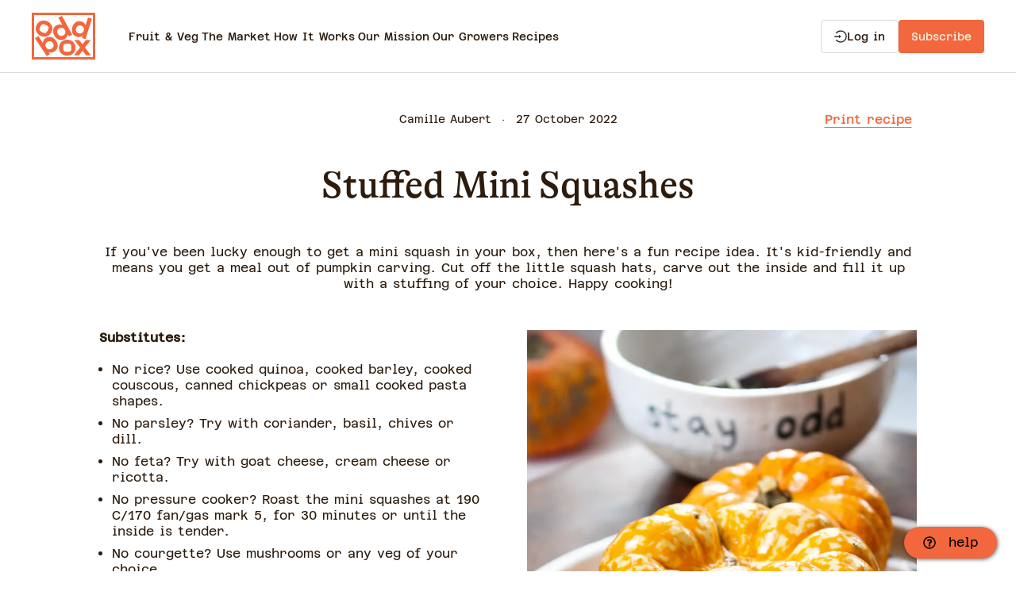

--- FILE ---
content_type: text/html; charset=UTF-8
request_url: https://www.oddbox.co.uk/recipes/stuffed-mini-squashes
body_size: 21038
content:
<!DOCTYPE html><html lang="en"><head><meta charSet="utf-8"/><meta http-equiv="x-ua-compatible" content="ie=edge"/><meta name="viewport" content="width=device-width, initial-scale=1, shrink-to-fit=no"/><meta name="generator" content="Gatsby 5.11.0"/><meta name="description" content="If you&#x27;ve been lucky enough to get a mini squash in your box, then here&#x27;s a fun recipe idea. It&#x27;s kid-friendly and means you get a meal out of pumpkin carving. Cut off the little squash hats, carve out the inside and fill it up with a stuffing of your choice. Happy cooking! " data-gatsby-head="true"/><meta property="og:title" content="Stuffed Mini Squashes " data-gatsby-head="true"/><meta property="og:description" content="If you&#x27;ve been lucky enough to get a mini squash in your box, then here&#x27;s a fun recipe idea. It&#x27;s kid-friendly and means you get a meal out of pumpkin carving. Cut off the little squash hats, carve out the inside and fill it up with a stuffing of your choice. Happy cooking! " data-gatsby-head="true"/><meta property="og:type" content="website" data-gatsby-head="true"/><meta property="twitter:card" content="summary" data-gatsby-head="true"/><meta property="twitter:creator" content="@gatsbyjs" data-gatsby-head="true"/><meta property="twitter:title" content="Stuffed Mini Squashes " data-gatsby-head="true"/><meta property="twitter:description" content="If you&#x27;ve been lucky enough to get a mini squash in your box, then here&#x27;s a fun recipe idea. It&#x27;s kid-friendly and means you get a meal out of pumpkin carving. Cut off the little squash hats, carve out the inside and fill it up with a stuffing of your choice. Happy cooking! " data-gatsby-head="true"/><style data-href="/styles.3a68b0a0340893835d03.css" data-identity="gatsby-global-css">.navigation{display:none}@media screen and (min-width:1024px){.navigation{display:flex;justify-content:space-between;width:100%}}.navigation__links{list-style:none;margin:0}@media screen and (min-width:1024px){.navigation__links{align-items:center;display:flex;gap:32px}}.login-logo{height:16px;margin-bottom:0;margin-top:3px;width:16px}.navbar{align-items:center;background-color:var(--color-bg-neutral-default);display:flex;height:100%;overflow:hidden}.navbar a{float:left;font-size:14px;text-align:center;text-decoration:none}.dropdown{float:left;height:100%;overflow:hidden;width:auto}.dropdown,.dropdown .dropbtn{align-items:center;display:flex}.dropdown .dropbtn{background-color:inherit;border:2px solid transparent;color:var(--color-text-neutral-default);cursor:pointer;flex-direction:row;font-size:14px;font-weight:500;justify-content:space-between;outline:none;padding:0;width:100%}.dropdown .dropbtn:hover{border-bottom:2px solid var(--color-border-primary-hover)!important;border-radius:3px;color:none}.dropbtn,.menu-link{background-color:transparent;border:none;cursor:pointer;display:flex;font-size:14px;font-weight:500;justify-content:space-between;padding:16px 24px;width:100%}.dropbtn__sublinks{align-items:start;cursor:pointer;display:flex;flex-direction:column;font-size:16px;font-weight:400}.sublink-title{align-items:center;border:none;color:var(--color-text-neutral-subtle);cursor:pointer;display:flex;flex-direction:row;gap:16px;justify-content:unset}@media screen and (max-width:768px){.dropdown{width:100%}.dropdown:hover .dropbtn,.navbar a:hover{border-bottom:2px solid var(--color-border-primary-hover)}}.dropdown:hover .dropbtn,.navbar a:hover{border-bottom:2px solid transparent}.dropdown-content{background-color:var(--color-bg-neutral-default);display:block;left:0;opacity:0;overflow:hidden;position:absolute;top:76px;transform:translateY(-10px);transition:opacity .3s ease-in-out,transform .3s ease-in-out;visibility:hidden;width:100%;z-index:2}.dropdown-content.no-animation{transition:none}.overlay{background-color:rgba(0,0,0,.4);height:100%;left:0;opacity:0;pointer-events:none;position:fixed;top:92px;transition:opacity .3s ease;width:100%;z-index:1}.dropdown:hover .dropdown-content{opacity:1;transform:translateY(0);visibility:visible}.dropdown:hover .overlay{opacity:1}.overlay:hover+.dropdown-content{display:none}.overlay:hover{visibility:hidden}.column{background-color:var(--color-bg-neutral-default);color:var(--color-text-neutral-subtle);display:flex;flex-direction:column;float:left;font-size:14px;gap:6px;padding:0;width:165px}.column-heading{font-size:12px;font-weight:500;padding-bottom:4px}.column a{border-bottom:2px solid transparent;display:block;font-size:14px;font-weight:500;gap:4px;opacity:1;text-align:left;text-decoration:none;transition:opacity .3s ease-in-out;width:-webkit-fit-content;width:-moz-fit-content;width:fit-content}.column a,.column a:hover{color:var(--color-text-neutral-default)}.column a:hover{background-color:var(--color-bg-neutral-hover);border:none;border-bottom:2px solid var(--color-border-primary-hover)!important}.row{display:flex;gap:24px;justify-content:flex-start;padding:24px 200px;width:100%}.row:after{clear:both;content:"";display:table}.breakline{height:.15px;margin-bottom:0;margin-top:16px}.mobile-menu{z-index:1}.mobile-menu,.mobile-menu_2{background-color:var(--color-bg-neutral-default);height:350px;position:absolute;top:1px;width:100%}.mobile-menu_2{z-index:2}.mobile-navigation__wrapper{height:100%;overflow-x:hidden;overflow-y:auto}.mobile-navigation__links-footer{display:flex;flex-direction:column;height:90%;justify-content:space-between;position:relative}.mobile-navigation__header{border-bottom:1px solid var(--color-border-neutral-default);display:flex;flex-direction:row;justify-content:space-between;padding:12px 16px}.mobile-navigation__hamburger-icon{background:none;border:1px solid var(--color-border-neutral-default);border-radius:4px;cursor:pointer;display:flex;height:37px;padding:8px 12px;width:37px}.mobile-navigation__drawer,.mobile-navigation__drawer--open{background:var(--color-bg-neutral-default);height:100%;position:fixed;right:-100%;top:0;transition:all .2s ease-out;width:100%;z-index:99}.mobile-navigation__drawer--open{right:0}.mobile-navigation .navigation__link{text-align:left}.mobile-navigation .navigation__link a{font-size:16px;font-weight:400}.mobile-navigation .navigation__link.dropdown{-webkit-tap-highlight-color:rgba(0,0,0,0)}.mobile-navigation .navigation__link.dropdown:hover{background:none;color:#2d1c0e}.mobile-navigation .navigation__link.dropdown span:after{color:var(--color-text-neutral-subtle);content:">>";font-size:16px}.mobile-navigation .navigation__link.dropdown .navigation__dropdown-links{background-color:red;margin:0;max-height:0;overflow:hidden;padding:0;transition:all .2s ease-in}.mobile-navigation .navigation__link.dropdown--open{-webkit-tap-highlight-color:rgba(0,0,0,0);background:var(--color-bg-neutral-default);color:#2d1c0e}.mobile-navigation .navigation__link.dropdown--open span:after{color:var(--color-text-neutral-subtle);content:">>";font-size:16px;padding:12px}.mobile-navigation .navigation__link:hover>.navigation__dropdown-links{display:block}.mobile-navigation__close{align-items:center;background-color:transparent;border:1px solid var(--color-border-neutral-default);border-radius:4px;display:flex;height:37px;justify-content:center;padding:0!important;width:37px}.mobile-navigation__footer{border-top:1px solid var(--color-border-neutral-default);display:flex;flex-direction:column;gap:16px;padding:16px}.mobile-navigation__login{justify-content:center}.mobile-navigation__subscribe{font-size:16px!important;font-weight:400!important}.mobile-navigation.__image-close{margin-bottom:0}.mobile-navigation .navigation__dropdown-links{background:none;display:block;margin:-1.25rem 20px 12px;padding-top:0;position:relative}.mobile-navigation .navigation__dropdown-links:last-child{padding-bottom:20px}.mobile-navigation .navigation__dropdown-links a{color:#2d1c0e;line-height:1;padding:4px}.mobile-navigation .navigation__dropdown-links a:hover{background:none;text-decoration:none}.mobile-navigation .navigation__dropdown-links a:focus,.mobile-navigation .navigation__dropdown-links a:focus-visible{outline-color:var(--color-border-primary-active)}@media screen and (min-width:1024px){.mobile-navigation{display:none}}@media screen and (max-width:768px){.navigation__links{display:flex;flex-direction:column;height:93%;justify-content:space-between}.mobile-navigation__links{display:flex;flex-direction:column;position:relative}.navbar{font-size:16px;font-weight:400;padding:16px 24px}.navbar:hover{border-bottom:none}.nav-link{font-size:16px;font-weight:400;padding:16px 24px}.nav-link:hover{border-bottom:2px solid transparent}}.full-width{width:100%}.header{height:61px}@media screen and (min-width:640px){.header{height:auto}}.header__nav{align-items:center;border-bottom:1px solid var(--color-border-neutral-default);display:flex;flex-direction:row-reverse;justify-content:space-between;margin-left:auto;margin-right:auto;max-width:1920px;padding:12px 16px;text-align:center;width:100%}@media screen and (min-width:640px){.header__nav{padding:16px 40px}}.header a:hover{background:none;box-shadow:none}.header__logo{display:flex}.header__logo img{margin:0}.header .header__logo-image{height:41px;width:56px}@media screen and (min-width:1024px){.header__nav{flex-direction:row;text-align:left}.header__logo{flex-shrink:0;margin-right:40px}.header .header__logo-image{height:59px;margin:auto;width:80px}}.header_nav_group{align-items:center;display:flex;flex-direction:row;gap:8px}.logo-links{display:flex;width:100%}.footer{background:#2d1c0e;clear:both;color:#fcedde;padding:16px}.footer ::selection{background:#f2673d;color:#2d1c0e}.footer__top{display:flex;flex-direction:column;margin:0 auto;max-width:1920px}.footer__top-column{flex-grow:1;margin-bottom:24px;padding:16px}.footer__top-column p{line-height:1.4}.footer__top-column .button{margin-bottom:20px}.footer__links{list-style:none;margin:0}.footer__links li{margin-bottom:0}.footer__links li a{color:#fcedde;display:inline-block;font-weight:500;padding:8px 0;text-decoration:none}@media screen and (min-width:768px){.footer__links li a{padding:6px 0}}.footer__links li a:hover{color:#ea5f24}.footer__links li:last-of-type{margin-bottom:0}.footer__logos{align-items:center;display:flex;gap:16px;justify-content:center}.footer__bcorp-logo{background-image:url(/static/2018-B-Corp-Logo-White-XS-7e81faa5b0ff3727703012211d2e6631.svg);max-width:65px;min-width:65px}.footer__bcorp-logo,.footer__bwb-logo{background-position:50%;background-repeat:no-repeat;height:120px;margin:0 auto}.footer__bwb-logo{background-image:url(/static/buy-women-built-dd1d1d142edc3b84c574d962f989e157.svg);max-width:120px;min-width:120px}.footer__socials{display:inline-block;list-style:none;margin:8px 0;opacity:1}.footer__socials li{display:block}.footer__socials li img{width:30px}.footer__socials li:hover{color:#ea5f24}.footer__social-link{color:#fcedde;display:inline-block;font-size:16px;font-weight:500;padding:8px}@media screen and (min-width:768px){.footer__social-link{padding:4px}}.footer__social-link:hover{color:#ea5f24}.footer__middle{text-align:center}.footer__middle a,.footer__middle button{color:#fcedde;display:block;font-size:12px;font-weight:500;letter-spacing:.2em;margin:8px}.footer__middle a:hover,.footer__middle button:hover{color:#ea5f24}.footer__middle button{background-color:transparent;border:none;display:inline;line-height:12px}.footer__bottom{border-top:1px solid #fff;font-size:14px;font-weight:500;padding-top:20px;text-align:center}@media screen and (max-width:768px){.footer{padding-left:40px}.footer__top{font-size:14px;font-weight:400;gap:8px;line-height:130%;text-align:left}.footer__top-column{margin-bottom:0;padding:16px 0}.footer__top-column h2{font-family:GT Alpina,Times New Roman,Georgia,serif;font-size:24px;font-weight:500;margin-bottom:24px;margin-top:16px;text-transform:none}.footer__logos{flex-direction:row;gap:0}.footer__bcorp-logo,.footer__bwb-logo{margin:0 8px}.footer__socials{align-items:flex-start;display:flex;flex-direction:column;width:100%}.footer__social-link{display:inline-flex;font-size:14px;font-weight:500;justify-content:flex-start;padding:4px 0;width:100%}.footer__middle{text-align:center}.footer__middle p{margin-bottom:24px;margin-top:16px}.footer__middle a,.footer__middle button{display:inline-block;font-size:12px;font-weight:500;margin:0 0 24px}.footer__bottom{font-weight:400;line-height:130%}}@media screen and (min-width:768px){.footer__top{flex-direction:row}.footer__top-column{flex-basis:25%}.footer__top-column h2{font-family:GT Alpina,Times New Roman,Georgia,serif;font-size:36px;font-weight:500;text-transform:none}.footer__middle a{display:inline}}.zd-widget{align-items:center;background:var(--color-bg-primary-default);border:0;border-radius:999rem;bottom:16px;box-shadow:1px 1px 5px 0 rgba(0,0,0,.6);cursor:pointer;display:flex;padding:12px;position:fixed;right:24px;z-index:9999}.zd-widget_text{display:none;line-height:0;margin-left:16px}@media screen and (min-width:640px){.zd-widget{padding:12px 24px}.zd-widget_text{display:inline-block}}:root{--color-bg-neutral-default:#fff;--color-bg-neutral-hover:#eee;--color-bg-neutral-subtle:#eee;--color-bg-neutral-minimal:#f6f6f6;--color-bg-neutral-disabled:#d9d9d9;--color-bg-primary-default:#f2673d;--color-bg-primary-hover:#d13b0e;--color-bg-primary-selected:#aedd72;--color-bg-primary-subtle:#f7a48b;--color-bg-primary-minimal:#f9d1bf;--color-bg-secondary-default:#2d1c0e;--color-bg-secondary-hover:#21140a;--color-bg-secondary-subtle:#382112;--color-bg-secondary-minimal:#fcedde;--color-bg-tertiary-default:#425412;--color-bg-tertiary-hover:#313f0e;--color-bg-tertiary-minimal:#8e9871;--color-bg-success-default:#aedd72;--color-bg-success-hover:#74ae2a;--color-bg-success-subtle:#ceebaa;--color-bg-error-default:#820707;--color-bg-error-hover:#5d0505;--color-bg-error-subtle:#ff9cc4;--color-bg-error-minimal:#fdcee2;--color-bg-warning-default:#f9d84b;--color-bg-warning-subtle:#fae16c;--color-bg-warning-minimal:#fbe893;--color-bg-info-default:#8981bb;--color-bg-info-subtle:#bad2e0;--color-bg-info-minimal:#d6e4ec;--color-bg-info-dark-default:#3a2d8e;--color-bg-info-dark-hover:#1d1645;--color-text-neutral-default:#2d1c0e;--color-text-neutral-inverted:#fcedde;--color-text-neutral-hover:#28190c;--color-text-neutral-active:#b7b7b7;--color-text-neutral-selected:#919191;--color-text-neutral-disabled:#767676;--color-text-neutral-subtle:#767676;--color-text-neutral-minimal:#919191;--color-text-primary-default:#f2673d;--color-text-primary-hover:#ea5f24;--color-text-primary-active:#d13b0e;--color-text-primary-selected:#425412;--color-text-secondary-default:#2d1c0e;--color-text-tertiary-default:#425412;--color-text-success-default:#425412;--color-text-error-default:#820707;--color-text-warning-default:#f9d84b;--color-text-info-default:#3a2d8e;--color-icon-neutral-default:#2d1c0e;--color-icon-neutral-inverted:#fcedde;--color-icon-neutral-hover:#f2673d;--color-icon-neutral-active:#b7b7b7;--color-icon-neutral-selected:#919191;--color-icon-neutral-disabled:#767676;--color-icon-neutral-subtle:#767676;--color-icon-neutral-minimal:#919191;--color-icon-primary-default:#f2673d;--color-icon-primary-hover:#ea5f24;--color-icon-primary-active:#d13b0e;--color-icon-primary-selected:#d13b0e;--color-icon-secondary-default:#2d1c0e;--color-icon-tertiary-default:#425412;--color-icon-success-default:#aedd72;--color-icon-error-default:#820707;--color-icon-warning-default:#f9d84b;--color-icon-info-default:#3a2d8e;--color-border-neutral-default:#d9d9d9;--color-border-neutral-inverted:#eee;--color-border-neutral-hover:#2d1c0e;--color-border-neutral-active:#2d1c0e;--color-border-neutral-disabled:#d9d9d9;--color-border-neutral-subtle:#eee;--color-border-neutral-minimal:#f6f6f6;--color-border-primary-default:#f2673d;--color-border-primary-hover:#f2673d;--color-border-primary-active:#f2673d;--color-border-primary-selected:#425412;--color-border-secondary-default:#2d1c0e;--color-border-secondary-hover:#2d1c0e;--color-border-secondary-active:#2d1c0e;--color-border-secondary-selected:#2d1c0e;--color-border-tertiary-default:#425412;--color-border-tertiary-hover:#425412;--color-border-tertiary-active:#425412;--color-border-tertiary-selected:#425412;--color-border-success-default:#aedd72;--color-border-success-hover:#aedd72;--color-border-success-active:#aedd72;--color-border-success-selected:#aedd72;--color-border-success-subtle:#ceebaa;--color-border-error-default:#820707;--color-border-error-hover:#820707;--color-border-error-active:#820707;--color-border-error-selected:#820707;--color-border-warning-default:#f9d84b;--color-border-warning-hover:#f9d84b;--color-border-warning-active:#f9d84b;--color-border-warning-selected:#f9d84b;--color-border-info-default:#3a2d8e;--color-border-info-hover:#3a2d8e;--color-border-info-active:#3a2d8e;--color-border-info-selected:#3a2d8e}@font-face{font-display:swap;font-family:Odd-Medium;font-style:normal;font-weight:300;src:url(/static/Odd-Medium-957e28c8fe22061ea5695f2373c9e9e5.woff2) format("woff2"),url(/static/Odd-Medium-1b396a1fb4f007e6cbb85c5fe7276a2d.woff) format("woff")}@font-face{font-display:swap;font-family:AlexType-Regular;font-style:normal;font-weight:300;src:url(/static/AlexType-Regular-d9188f5a8a80b0f767216fd0c2eb34ae.woff2) format("woff2"),url(/static/AlexType-Regular-d914761a9b3f0872f1b49389317a532c.woff) format("woff")}@font-face{font-display:swap;font-family:Interstate;font-style:normal;font-weight:300;src:url(/static/Interstate-light-547e85ceeda7ac9a871fff58160809bc.woff2) format("woff2"),url(/static/Interstate-light-9dcfb5e95a39606ace3589f4229021b8.woff) format("woff")}@font-face{font-display:swap;font-family:Interstate;font-style:normal;font-weight:500;src:url(/static/Interstate-regular-5d04470d1f18b4a40b5b422d5be60cb9.woff2) format("woff2"),url(/static/Interstate-regular-607d6c80e92dd80fae0d793c8eabc23a.woff) format("woff")}@font-face{font-display:swap;font-family:Interstate;font-style:normal;font-weight:700;src:url(/static/Interstate-bold-ccf44959d374d56e5ac26abe36e9e152.woff2) format("woff2"),url(/static/Interstate-bold-3c1d68e932084b70cc8f7806ef70e800.woff) format("woff")}@font-face{font-family:GT Alpina;font-style:normal;font-weight:500;src:url(/static/GT-Alpina-Standard-Medium-da2b9d718e0eb5ccf22f184b8dd5e8f8.woff2) format("woff2"),url(/static/GT-Alpina-Standard-Medium-022bbd079091f6cef9781ad857e5e983.woff) format("woff"),url(/static/GT-Alpina-Standard-Medium-b14b775e03c5137c42d25b3ea93fc281.ttf) format("truetype"),url(/static/GT-Alpina-Standard-Medium-30d7cb772f4c5733b2ca950f2b6e6e82.otf) format("opentype")}@font-face{font-family:Azeret SemiMono;font-style:normal;font-weight:400;src:url(/static/AzeretSemiMono-Regular-087af16edfd0137e5453f9693c68fbc9.woff2) format("woff2"),url(/static/AzeretSemiMono-Regular-a2e14fe2d4b615342afa44623361c3b4.woff) format("woff"),url(/static/AzeretSemiMono-Regular-8bb9350c81e3c7d4a25907b181a18d1c.ttf) format("truetype"),url(/static/AzeretSemiMono-Regular-70988357c162933a74eab246ec706d58.otf) format("opentype")}@font-face{font-family:Azeret SemiMono;font-style:normal;font-weight:500;src:url(/static/AzeretSemiMono-Medium-5541b01dc94c6e796d0454687ff2976c.woff2) format("woff2"),url(/static/AzeretSemiMono-Medium-d391edce32162b7dd1c50c33fb1b0016.woff) format("woff"),url(/static/AzeretSemiMono-Medium-df54fb93cd0f0a2ccef3950bb4fb9bd5.ttf) format("truetype"),url(/static/AzeretSemiMono-Medium-bd4967a086eb86f071a5a7ac35ca7153.otf) format("opentype")}@font-face{font-family:Azeret SemiMono;font-style:italic;font-weight:500;src:url(/static/AzeretSemiMono-MediumItalic-f042b8bb9f41d9fbabeca6192ec393b0.woff2) format("woff2"),url(/static/AzeretSemiMono-MediumItalic-92f69d2449da6bc7f5496a39e7cc319e.woff) format("woff"),url(/static/AzeretSemiMono-MediumItalic-71280847cce0ef0d7455b7525ee1ba26.ttf) format("truetype"),url(/static/AzeretSemiMono-MediumItalic-cbe5ebf9a0cf56902995a5a601108376.otf) format("opentype")}.is-centered{text-align:center}.is-centered ol,.is-centered ul{list-style-position:inside}.button{background:none;border:none;border-radius:4px;cursor:pointer;display:inline-block;font-family:Azeret SemiMono,Arial,Helvetica Neue,sans-serif;font-size:14px;font-weight:400;outline:none;padding:12px 16px;text-align:center;transition:all .2s ease-in}.button.button-primary{background:var(--color-bg-primary-default);color:var(--color-text-neutral-inverted)}.button.button-primary.hidden{display:none}.button.button-primary:hover{background:var(--color-bg-primary-hover)}.button.button-primary-dark{background:var(--color-bg-secondary-subtle);color:var(--color-text-neutral-inverted)}.button.button-primary-dark:hover{background:var(--color-bg-secondary-hover)}.button.buttonv2-primary{align-items:center;background:var(--color-bg-primary-default);border:none;border-radius:4px;color:var(--color-text-neutral-inverted);display:inline-flex;font-size:14px;font-weight:500;height:42px;justify-content:center;letter-spacing:normal;line-height:unset}.button.buttonv2-primary:hover{background-color:var(--color-bg-primary-hover);color:var(--color-text-neutral-inverted)}.button.buttonv2-primary.small-btn{border:1px solid transparent;border-radius:4px;font-size:14px;font-weight:400;height:37px;letter-spacing:normal;line-height:21px;padding:8px 12px;text-transform:none}.button.button-secondary{background:var(--color-bg-neutral-default);border:1px solid var(--color-border-neutral-default);color:var(--color-text-neutral-default)}.button.button-secondary:hover{border-color:var(--color-border-neutral-hover)}.button.buttonv2-secondary{align-items:center;background:none;border:1px solid var(--color-border-neutral-default);border-radius:4px;color:var(--color-text-neutral-default);display:flex;flex-direction:row;font-size:14px;font-weight:500;gap:8px;height:42px;line-height:1}.button.buttonv2-secondary:hover{border:1px solid var(--color-border-neutral-hover)}.button:disabled{cursor:not-allowed;opacity:.5}.button-group{border:2px solid var(--color-border-primary-default);display:flex;justify-content:space-around;margin:0 auto 28px;max-width:100%}.button-group span.count{display:block}@media screen and (min-width:768px){.button-group{max-width:60%}.button-group span.count{display:inline}}.button-group button{border:none;border-radius:0;color:var(--color-text-primary-default);padding:12px 20px;text-transform:capitalize;width:100%}.button-group button.selected{background:var(--color-bg-primary-default);color:var(--color-text-neutral-inverted)}.button-group button:hover{background:var(--color-bg-primary-hover);color:var(--color-text-neutral-inverted)}.button-group-nav{align-items:center;display:flex;flex-direction:row;gap:16px}html{-ms-text-size-adjust:100%;-webkit-text-size-adjust:100%;box-sizing:border-box;overflow-y:scroll}body{word-wrap:break-word;-ms-font-feature-settings:"kern","liga","clig","calt";font-feature-settings:"kern","liga","clig","calt";color:var(--color-text-neutral-default);font-family:Azeret SemiMono,Arial,Helvetica Neue,sans-serif;font-kerning:normal;font-size:16px;font-weight:400;line-height:1.3em;margin:0;text-rendering:optimizeLegibility}article,aside,details,figcaption,figure,footer,header,main,menu,nav,section,summary{display:block}audio,canvas,progress,video{display:inline-block}audio:not([controls]){display:none;height:0}progress{vertical-align:baseline}[hidden],template{display:none}a{-webkit-text-decoration-skip:objects;background-color:transparent;color:var(--color-text-neutral-default);text-decoration:none;transition:all .1s ease-in}a:active{color:var(--color-text-primary-active)}a:hover{color:var(--color-text-primary-hover);outline-width:0}abbr[title]{border-bottom:1px dotted rgba(0,0,0,.5);cursor:help;text-decoration:none}b,strong{font-weight:inherit;font-weight:bolder}dfn{font-style:italic}h1,h2,h3,h4,h5,h6{color:inherit;font-weight:500;line-height:130%;margin:0 0 20px;padding:0;text-rendering:optimizeLegibility}h1 .text-link,h2 .text-link,h3 .text-link,h4 .text-link,h5 .text-link,h6 .text-link{text-underline-position:unset}h1{font-family:GT Alpina,Times New Roman,Georgia,serif;font-size:32px;line-height:110%;margin-bottom:32px}@media screen and (min-width:1024px){h1{font-size:48px}}mark{background-color:#ff0;color:#000}small{font-size:80%}sub,sup{font-size:75%;line-height:0;position:relative;vertical-align:baseline}sub{bottom:-.25em}sup{top:-.5em}img{border-style:none;margin:0;max-width:100%;padding:0}svg:not(:root){overflow:hidden}code,kbd,pre,samp{font-family:SFMono-Regular,Menlo,Consolas,Courier New,Liberation Mono,Droid Sans Mono,Roboto Mono,monospace;font-size:12px}figure{margin:0 0 16px;padding:0}hr{background:rgba(0,0,0,.2);border:none;box-sizing:content-box;height:1px;margin:0 0 15px;overflow:visible;padding:0}button,input,optgroup,select,textarea{font:inherit;margin:0}optgroup{font-weight:700}button,input{overflow:visible}button,select{text-transform:none}[type=reset],[type=submit],button,html [type=button]{-webkit-appearance:button}[type=button]::-moz-focus-inner,[type=reset]::-moz-focus-inner,[type=submit]::-moz-focus-inner,button::-moz-focus-inner{border-style:none;padding:0}[type=button]:-moz-focusring,[type=reset]:-moz-focusring,[type=submit]:-moz-focusring,button:-moz-focusring{outline:1px dotted ButtonText}fieldset{border:1px solid silver;margin:0 0 16px;padding:0}legend{box-sizing:border-box;color:inherit;display:table;max-width:100%;padding:0;white-space:normal}textarea{overflow:auto}[type=checkbox],[type=radio]{box-sizing:border-box;padding:0}[type=number]::-webkit-inner-spin-button,[type=number]::-webkit-outer-spin-button{height:auto}[type=search]{-webkit-appearance:textfield;outline-offset:-2px}[type=search]::-webkit-search-cancel-button,[type=search]::-webkit-search-decoration{-webkit-appearance:none}::-webkit-input-placeholder{color:inherit;opacity:.54}::-webkit-file-upload-button{-webkit-appearance:button;font:inherit}*,:after,:before{box-sizing:inherit}h2{font-size:24px;line-height:110%}@media screen and (min-width:1024px){h2{font-size:30px}}h3{font-size:20px}@media screen and (min-width:1024px){h3{font-size:24px}}h4{font-size:20px}h5,h6{font-size:18px}hgroup{margin:0 0 16px;padding:0}ol,ul{list-style-image:none;list-style-position:outside;margin:0 0 16px 16px;padding:0}dd,dl{margin:0 0 16px}dd,dl,p{padding:0}p{margin:0 0 20px}pre{word-wrap:normal;background:rgba(0,0,0,.04);border-radius:3px;font-size:.85rem;line-height:1.42;overflow:auto;padding:16px}pre,table{margin:0 0 16px}table{border-collapse:collapse;font-size:1rem;line-height:16px;padding:0;width:100%}blockquote{margin:0 16px 16px;padding:0}address,form,iframe,noscript{margin:0 0 16px;padding:0}b,dt,strong,th{font-weight:700}li{margin-bottom:8px}ol li,ul li{padding-left:0}li>ol,li>ul{margin-bottom:8px;margin-left:16px;margin-top:8px}blockquote :last-child,li :last-child,p :last-child{margin-bottom:0}li>p{margin-bottom:8px}code,kbd,samp{font-size:12px;line-height:16px}abbr,acronym{border-bottom:1px dotted rgba(0,0,0,.5);cursor:help}td,th,thead{text-align:left}td,th{font-feature-settings:"tnum";-moz-font-feature-settings:"tnum";-ms-font-feature-settings:"tnum";-webkit-font-feature-settings:"tnum";border-bottom:1px solid rgba(0,0,0,.12);padding:8px 8px 7px}td:first-child,th:first-child{padding-left:0}td:last-child,th:last-child{padding-right:0}code,tt{background-color:rgba(0,0,0,.04);border-radius:3px;font-family:SFMono-Regular,Menlo,Consolas,Courier New,Liberation Mono,Droid Sans Mono,Roboto Mono,monospace;padding:.2em 0}pre code{background:none;line-height:1.42}code:after,code:before,tt:after,tt:before{content:" ";letter-spacing:-.2em}pre code:after,pre code:before,pre tt:after,pre tt:before{content:""}main{margin-left:auto;margin-right:auto;max-width:1920px;padding:32px 20px}@media screen and (min-width:768px){main{padding:48px 20px}}section{margin-bottom:4.375rem}@media screen and (min-width:768px){section{margin-bottom:5.625rem}}.container{margin-left:auto;margin-right:auto;width:100%}@media screen and (min-width:768px){.container{width:83%}}::selection{background:var(--color-bg-tertiary-default);color:var(--color-text-neutral-inverted)}.center{text-align:center}.underline{text-decoration:underline}.highlight{color:var(--color-text-primary-default)}.no-margin{margin:0}.text-link{background:none;border:none;color:var(--color-text-primary-default);cursor:pointer;font-weight:500;text-decoration:underline;text-underline-position:under}.text-link:hover{background:var(--color-bg-primary-default);box-shadow:0 0 0 4px var(--color-bg-primary-default);color:var(--color-text-neutral-inverted)}@media screen and (min-width:768px){.page .richtext-section{max-width:66%}}.loader{animation:spin .8s linear infinite;border:5px solid #f3f3f3;border-radius:50%;border-top-color:transparent;height:30px;width:30px}@keyframes spin{0%{transform:rotate(0deg)}to{transform:rotate(1turn)}}.text-small{font-size:16px}.accordion__item-title{align-items:center;background:none;border:none;cursor:pointer;display:block;display:flex;justify-content:space-between;padding:0;text-align:left;width:100%}.accordion__item-title:hover{color:var(--color-text-primary-hover)}.accordion__item-title *{margin-bottom:0}.accordion__item-title .icon{transition:transform .2s linear}.accordion__container{margin:0 auto 20px;max-width:950px}.accordion__container.open .accordion__item-title{color:var(--color-text-primary-default)}.accordion__container.open .accordion__item-text{animation:expand .3s forwards;display:block}.accordion__container.open .icon{transform:rotate(180deg)}.accordion__container.alt .accordion__item-title{background:var(--color-bg-primary-default);color:var(--color-text-neutral-inverted);padding:20px}.accordion__container.alt .accordion__item-title:hover{color:var(--color-text-primary-hover)}.accordion__container.alt .accordion__body{padding:20px 20px 0}.accordion__item-text{box-sizing:border-box;display:none;max-height:0;opacity:0;overflow:hidden;transition:all .2s ease-in}.accordion__body{padding-top:20px}@keyframes expand{0%{max-height:0;opacity:0}to{max-height:2500px;opacity:1}}.accordion-section__subtitle,.accordion-section__title,.image-gallery{text-align:center}.image-gallery{clear:both;display:flex;flex-flow:wrap;margin:1.875rem -1.25rem}.image-gallery__image-wrapper{flex-basis:100%;padding:20px}@media screen and (min-width:576px){.image-gallery__image-wrapper{flex-basis:50%}}@media screen and (min-width:1024px){.image-gallery__image-wrapper{flex-basis:25%}}.image-gallery-icon{-webkit-appearance:none;appearance:none;background-color:transparent;border:0;color:#fff;cursor:pointer;filter:drop-shadow(0 2px 2px #1a1a1a);outline:none;position:absolute;transition:all .3s ease-out;z-index:4}@media(hover:hover)and (pointer:fine){.image-gallery-icon:hover{color:#337ab7}.image-gallery-icon:hover .image-gallery-svg{transform:scale(1.1)}}.image-gallery-icon:focus{outline:2px solid #337ab7}.image-gallery-using-mouse .image-gallery-icon:focus{outline:none}.image-gallery-fullscreen-button,.image-gallery-play-button{bottom:0;padding:20px}.image-gallery-fullscreen-button .image-gallery-svg,.image-gallery-play-button .image-gallery-svg{height:28px;width:28px}@media(max-width:768px){.image-gallery-fullscreen-button,.image-gallery-play-button{padding:15px}.image-gallery-fullscreen-button .image-gallery-svg,.image-gallery-play-button .image-gallery-svg{height:24px;width:24px}}@media(max-width:480px){.image-gallery-fullscreen-button,.image-gallery-play-button{padding:10px}.image-gallery-fullscreen-button .image-gallery-svg,.image-gallery-play-button .image-gallery-svg{height:16px;width:16px}}.image-gallery-fullscreen-button{right:0}.image-gallery-play-button{left:0}.image-gallery-left-nav,.image-gallery-right-nav{padding:50px 10px;top:50%;transform:translateY(-50%)}.image-gallery-left-nav .image-gallery-svg,.image-gallery-right-nav .image-gallery-svg{height:120px;width:60px}@media(max-width:768px){.image-gallery-left-nav .image-gallery-svg,.image-gallery-right-nav .image-gallery-svg{height:72px;width:36px}}@media(max-width:480px){.image-gallery-left-nav .image-gallery-svg,.image-gallery-right-nav .image-gallery-svg{height:48px;width:24px}}.image-gallery-left-nav[disabled],.image-gallery-right-nav[disabled]{cursor:disabled;opacity:.6;pointer-events:none}.image-gallery-left-nav{left:0}.image-gallery-right-nav{right:0}.image-gallery{-webkit-tap-highlight-color:rgba(0,0,0,0);position:relative;-webkit-user-select:none;-o-user-select:none;user-select:none}.image-gallery.fullscreen-modal{background:#000;bottom:0;height:100%;left:0;position:fixed;right:0;top:0;width:100%;z-index:5}.image-gallery.fullscreen-modal .image-gallery-content{top:50%;transform:translateY(-50%)}.image-gallery-content{line-height:0;position:relative;top:0}.image-gallery-content.fullscreen{background:#000}.image-gallery-content .image-gallery-slide .image-gallery-image{max-height:calc(100vh - 80px)}.image-gallery-content.image-gallery-thumbnails-left .image-gallery-slide .image-gallery-image,.image-gallery-content.image-gallery-thumbnails-right .image-gallery-slide .image-gallery-image{max-height:100vh}.image-gallery-slide-wrapper{position:relative}.image-gallery-slide-wrapper.image-gallery-thumbnails-left,.image-gallery-slide-wrapper.image-gallery-thumbnails-right{display:inline-block;width:calc(100% - 110px)}@media(max-width:768px){.image-gallery-slide-wrapper.image-gallery-thumbnails-left,.image-gallery-slide-wrapper.image-gallery-thumbnails-right{width:calc(100% - 87px)}}.image-gallery-slide-wrapper.image-gallery-rtl{direction:rtl}.image-gallery-slides{line-height:0;overflow:hidden;position:relative;text-align:center;white-space:nowrap}.image-gallery-slide{left:0;position:absolute;top:0;width:100%}.image-gallery-slide.image-gallery-center{position:relative}.image-gallery-slide .image-gallery-image{object-fit:contain;width:100%}.image-gallery-slide .image-gallery-description{background:rgba(0,0,0,.4);bottom:70px;color:#fff;left:0;line-height:1;padding:10px 20px;position:absolute;white-space:normal}@media(max-width:768px){.image-gallery-slide .image-gallery-description{bottom:45px;font-size:.8em;padding:8px 15px}}.image-gallery-bullets{bottom:20px;left:0;margin:0 auto;position:absolute;right:0;width:80%;z-index:4}.image-gallery-bullets .image-gallery-bullets-container{margin:0;padding:0;text-align:center}.image-gallery-bullets .image-gallery-bullet{-webkit-appearance:none;appearance:none;background-color:transparent;border:1px solid #fff;border-radius:50%;box-shadow:0 2px 2px #1a1a1a;cursor:pointer;display:inline-block;margin:0 5px;outline:none;padding:5px;transition:all .2s ease-out}@media(max-width:768px){.image-gallery-bullets .image-gallery-bullet{margin:0 3px;padding:3px}}@media(max-width:480px){.image-gallery-bullets .image-gallery-bullet{padding:2.7px}}.image-gallery-bullets .image-gallery-bullet:focus{background:#337ab7;border:1px solid #337ab7;transform:scale(1.2)}.image-gallery-bullets .image-gallery-bullet.active{background:#fff;border:1px solid #fff;transform:scale(1.2)}@media(hover:hover)and (pointer:fine){.image-gallery-bullets .image-gallery-bullet:hover{background:#337ab7;border:1px solid #337ab7}.image-gallery-bullets .image-gallery-bullet.active:hover{background:#337ab7}}.image-gallery-thumbnails-wrapper{position:relative}.image-gallery-thumbnails-wrapper.thumbnails-swipe-horizontal{touch-action:pan-y}.image-gallery-thumbnails-wrapper.thumbnails-swipe-vertical{touch-action:pan-x}.image-gallery-thumbnails-wrapper.thumbnails-wrapper-rtl{direction:rtl}.image-gallery-thumbnails-wrapper.image-gallery-thumbnails-left,.image-gallery-thumbnails-wrapper.image-gallery-thumbnails-right{display:inline-block;vertical-align:top;width:100px}@media(max-width:768px){.image-gallery-thumbnails-wrapper.image-gallery-thumbnails-left,.image-gallery-thumbnails-wrapper.image-gallery-thumbnails-right{width:81px}}.image-gallery-thumbnails-wrapper.image-gallery-thumbnails-left .image-gallery-thumbnails,.image-gallery-thumbnails-wrapper.image-gallery-thumbnails-right .image-gallery-thumbnails{height:100%;left:0;padding:0;position:absolute;top:0;width:100%}.image-gallery-thumbnails-wrapper.image-gallery-thumbnails-left .image-gallery-thumbnails .image-gallery-thumbnail,.image-gallery-thumbnails-wrapper.image-gallery-thumbnails-right .image-gallery-thumbnails .image-gallery-thumbnail{display:block;margin-right:0;padding:0}.image-gallery-thumbnails-wrapper.image-gallery-thumbnails-left .image-gallery-thumbnails .image-gallery-thumbnail+.image-gallery-thumbnail,.image-gallery-thumbnails-wrapper.image-gallery-thumbnails-right .image-gallery-thumbnails .image-gallery-thumbnail+.image-gallery-thumbnail{margin-left:0;margin-top:2px}.image-gallery-thumbnails-wrapper.image-gallery-thumbnails-left,.image-gallery-thumbnails-wrapper.image-gallery-thumbnails-right{margin:0 5px}@media(max-width:768px){.image-gallery-thumbnails-wrapper.image-gallery-thumbnails-left,.image-gallery-thumbnails-wrapper.image-gallery-thumbnails-right{margin:0 3px}}.image-gallery-thumbnails{overflow:hidden;padding:5px 0}@media(max-width:768px){.image-gallery-thumbnails{padding:3px 0}}.image-gallery-thumbnails .image-gallery-thumbnails-container{cursor:pointer;text-align:center;white-space:nowrap}.image-gallery-thumbnail{background:transparent;border:4px solid transparent;display:inline-block;padding:0;transition:border .3s ease-out;width:100px}@media(max-width:768px){.image-gallery-thumbnail{border:3px solid transparent;width:81px}}.image-gallery-thumbnail+.image-gallery-thumbnail{margin-left:2px}.image-gallery-thumbnail .image-gallery-thumbnail-inner{display:block;position:relative}.image-gallery-thumbnail .image-gallery-thumbnail-image{line-height:0;vertical-align:middle;width:100%}.image-gallery-thumbnail.active,.image-gallery-thumbnail:focus{border:4px solid #337ab7;outline:none}@media(max-width:768px){.image-gallery-thumbnail.active,.image-gallery-thumbnail:focus{border:3px solid #337ab7}}@media(hover:hover)and (pointer:fine){.image-gallery-thumbnail:hover{border:4px solid #337ab7;outline:none}}@media(hover:hover)and (pointer:fine)and (max-width:768px){.image-gallery-thumbnail:hover{border:3px solid #337ab7}}.image-gallery-thumbnail-label{box-sizing:border-box;color:#fff;font-size:1em;left:0;line-height:1em;padding:5%;position:absolute;text-shadow:0 2px 2px #1a1a1a;top:50%;transform:translateY(-50%);white-space:normal;width:100%}@media(max-width:768px){.image-gallery-thumbnail-label{font-size:.8em;line-height:.8em}}.image-gallery-index{background:rgba(0,0,0,.4);color:#fff;line-height:1;padding:10px 20px;position:absolute;right:0;top:0;z-index:4}@media(max-width:768px){.image-gallery-index{font-size:.8em;padding:5px 10px}}.carousel-section{margin-bottom:4.375rem;text-align:center}.carousel-section__carousel{margin:0 auto}.carousel-section .image-gallery{justify-content:center;min-height:200px;padding:0 32px}.carousel-section .image-gallery-icon:hover{color:var(--color-icon-neutral-hover)}.carousel-section .image-gallery-bullets{bottom:-1.25rem}.carousel-section .image-gallery-bullets .image-gallery-bullet{background:#bbb;border:1px solid #bbb;box-shadow:none}.carousel-section .image-gallery-bullets .image-gallery-bullet.active:hover,.carousel-section .image-gallery-bullets .image-gallery-bullet:hover{background-color:var(--color-bg-primary-default);border:1px solid var(--color-border-primary-default)}.carousel-section .image-gallery-bullets .image-gallery-bullet.active{background:var(--color-bg-primary-default);border:1px solid var(--color-border-primary-default)}@media screen and (min-width:768px){.carousel-section .image-gallery-bullets{bottom:-1.875rem}}.carousel-section .image-gallery-bullets .image-gallery-bullet:hover{color:var(--color-text-primary-default)}.carousel-section .image-gallery-description{background:var(--color-bg-primary-default);bottom:0;font-size:18px;left:auto;padding:32px;position:relative;right:0}.carousel-section .image-gallery-description p{margin:0}@media screen and (min-width:768px){.carousel-section .image-gallery-description{background:rgba(0,0,0,.6);bottom:1.875rem;position:absolute;text-align:left}}.columns-section__subtitle,.columns-section__title{text-align:center}.columns-section__subtitle{margin-bottom:1.875rem}.columns-section__image{margin:0 auto 1.875rem}.columns-section__columns{display:flex;flex-direction:column;justify-content:center}.columns-section__column{display:flex;flex-basis:100%;flex-direction:column;margin-bottom:3.125rem;text-align:center}.columns-section__column:last-of-type{margin-bottom:0}@media screen and (min-width:768px){.columns-section__column{margin:0}}.columns-section__button{margin-top:auto}.columns-section__button--section{display:none}@media screen and (min-width:768px){.columns-section__columns{flex-direction:row;flex-wrap:wrap}.columns-section__2-columns .columns-section__column{flex-basis:50%;padding:16px}.columns-section__3-columns .columns-section__column{flex-basis:33%;padding:16px}.columns-section__4-columns .columns-section__column{flex-basis:25%;padding:16px}}.curated-posts-section__subtitle,.curated-posts-section__title{text-align:center}.curated-posts-section__post{display:flex;flex-direction:column}.curated-posts-section__post-image{margin:0 auto;text-align:center}.curated-posts-section__wrapper{padding:0 24px}.curated-posts-section__post-title h3{-webkit-line-clamp:2;-webkit-box-orient:vertical;display:-webkit-box;font-family:GT Alpina,Times New Roman,Georgia,serif;font-size:20px;margin:20px 0 .625rem;overflow:hidden;text-transform:unset;transition:all .1s ease-in}.curated-posts-section__post-description{-webkit-line-clamp:5;-webkit-box-orient:vertical;display:-webkit-box;overflow:hidden;text-overflow:ellipsis}.curated-posts-section__post-description p{margin:0}.curated-posts-section .post__byline{margin-top:auto}.curated-posts-section__post-authors{margin-right:20px}.curated-posts-section__post-authors p:after{content:"·";display:inline-block;margin-left:20px}.curated-posts-section__cta{text-align:center}@media screen and (min-width:768px){.curated-posts-section__cta{margin-top:1.875rem}}.curated-posts-section .columns-section__columns.columns-section__3-columns,.curated-posts-section .columns-section__columns.columns-section__4-columns{display:flex!important;flex-direction:row!important;flex-wrap:nowrap!important;margin:0 auto 32px;max-width:1920px}@media screen and (max-width:768px){.curated-posts-section .columns-section__columns.columns-section__3-columns,.curated-posts-section .columns-section__columns.columns-section__4-columns{-webkit-overflow-scrolling:touch;-ms-overflow-style:none;justify-content:flex-start!important;overflow-x:auto;overflow-y:hidden;padding-left:32px!important;padding-right:32px!important;scroll-snap-type:x mandatory;scrollbar-width:none}.curated-posts-section .columns-section__columns.columns-section__3-columns .columns-section__column,.curated-posts-section .columns-section__columns.columns-section__4-columns .columns-section__column{flex:0 0 70%;margin-right:16px;padding:0!important}}@media screen and (max-width:768px)and (min-width:768px){.curated-posts-section .columns-section__columns.columns-section__3-columns .columns-section__column,.curated-posts-section .columns-section__columns.columns-section__4-columns .columns-section__column{flex:0 0 50%}}@media screen and (max-width:768px){.curated-posts-section .columns-section__columns.columns-section__3-columns .columns-section__column:last-of-type,.curated-posts-section .columns-section__columns.columns-section__4-columns .columns-section__column:last-of-type{margin-right:0}}.hero-card{align-items:center;display:flex;flex-direction:column}.hero-card.background-alt{background-color:var(--color-bg-neutral-subtle)}.hero-card__copy,.hero-card__subTitle,.hero-card__title{text-align:center}.hero-card__copy{padding:1.875rem}@media screen and (min-width:768px){.hero-card__copy{max-width:66%}}.hero-card ol,.hero-card ul{list-style-position:inside}@media screen and (min-width:768px){.hero-card--left{flex-direction:row-reverse}.hero-card--right{flex-direction:row}.hero-card__copy,.hero-card__image{flex-basis:50%}}.instagram-section{text-align:center}.instagram-section__container{display:flex;flex-wrap:wrap;justify-content:space-between;margin:20px 0;text-align:center}.instagram-section__image{flex-basis:calc(50% - 10px);margin-bottom:20px;position:relative}@media screen and (min-width:768px){.instagram-section__image{flex-basis:calc(33.33333% - 10px)}}@media screen and (min-width:1024px){.instagram-section__image{flex-basis:calc(16.66667% - 10px)}}.instagram-section__image:after{background:var(--color-bg-secondary-default);content:"";height:100%;left:0;opacity:0;position:absolute;top:0;transition:all .1s ease-in;width:100%}.instagram-section__image:hover:after{opacity:.5}.newsletter-section,.richtext-section .block-img{text-align:center}.trustpilot-section{margin-top:40px;text-align:center}@media screen and (min-width:768px){.trustpilot-section{margin-top:48px}}.trustpilot-section h2{font-family:GT Alpina,Times New Roman,Georgia,serif;margin-bottom:0!important}.trustpilot-section h3{font-family:Azeret SemiMono,Arial,Helvetica Neue,sans-serif;font-size:14px;font-weight:400;margin:16px auto;max-width:750px;padding-left:24px;padding-right:24px}@media screen and (min-width:640px){.trustpilot-section h3{font-size:18px}}.trustpilot-widget{margin-bottom:1.875rem}.cta-section{margin-top:-2.5rem}@media screen and (min-width:768px){.cta-section{margin-top:-3.75rem}}.cta-section.centre_align{text-align:center}.cta-section.left_align{text-align:left}.cta-section.right_align{text-align:right}.category-navigation{display:flex;flex-wrap:wrap;justify-content:center;margin:20px 0}.category-navigation__link{color:var(--color-text-neutral-default);flex-basis:100%;font-weight:700;padding:8px 20px}@media screen and (min-width:576px){.category-navigation__link{flex-basis:50%;padding:8px 20px}}@media screen and (min-width:768px){.category-navigation__link{flex-basis:20%;padding:8px 20px}}.hero-postcode{background-color:var(--color-bg-primary-default);display:flex;justify-content:flex-start;margin:0;min-height:553px;z-index:1}@media screen and (min-width:768px){.hero-postcode{min-height:640px}}@media screen and (min-width:1024px){.hero-postcode{align-items:center;min-height:640px}}.hero-postcode__wrapper{align-items:center;color:#fff;display:flex;flex:1 1;flex-direction:column;margin:0 auto;max-width:1350px;padding:40px 24px;position:relative}@media screen and (min-width:1024px){.hero-postcode__wrapper{flex-direction:row}}.hero-postcode__intro{max-width:1000px;position:relative;z-index:2!important}.hero-postcode__intro__title{font-family:GT Alpina,Times New Roman,Georgia,serif;font-size:48px;font-weight:500;line-height:110%;margin-bottom:16px;text-transform:none}@media screen and (min-width:768px){.hero-postcode__intro__title{font-size:72px}}@media screen and (min-width:1280px){.hero-postcode__intro__title{font-size:72px}}.hero-postcode__intro__description{font-size:16px;font-weight:500}@media screen and (min-width:768px){.hero-postcode__intro__description{font-size:16px}}.hero-postcode__intro ::selection{background:var(--color-bg-tertiary-default);color:var(--color-text-neutral-inverted)}.hero-postcode__postcode-check-form-group{margin:32px 0}.hero-postcode__postcode-check form{align-items:center;display:flex;gap:10px}.hero-postcode__postcode-check-input{border:1px solid var(--color-border-neutral-default);border-radius:4px;flex:1 1;font-size:16px;font-weight:400;outline:none;padding:12px;text-transform:uppercase}@media screen and (min-width:640px){.hero-postcode__postcode-check-input{flex:0 0 256px}}.hero-postcode__postcode-check-input::placeholder{color:var(--color-text-neutral-minimal);font-size:14px;opacity:1;text-transform:none}.hero-postcode__postcode-check-input:focus{border-color:var(--color-border-neutral-active)}.hero-postcode__postcode-check-info{background:var(--color-bg-secondary-minimal);border-radius:8px;color:var(--color-text-neutral-default);margin-top:32px;padding:12px}@media screen and (min-width:640px){.hero-postcode__postcode-check-info{max-width:342px}}.hero-postcode__postcode-check-info p{margin:0}.hero-postcode__postcode-check-info__title{font-size:14px!important;font-weight:500!important;line-height:130%}.hero-postcode__postcode-check-info__description{font-size:12px!important;font-weight:400;line-height:130%;margin-top:8px!important}.hero-postcode__postcode-check-info__delivery-day{color:var(--color-text-primary-default)}.hero-postcode__postcode-check-info__delivery-postcode{text-transform:uppercase}.hero-postcode__postcode-check-info .button,.hero-postcode__postcode-check-info button{font-weight:500;margin-top:12px!important;width:100%}.hero-postcode__image{bottom:0;max-width:400px;pointer-events:none;position:absolute;right:unset;will-change:transform;z-index:0!important}@media screen and (min-width:640px){.hero-postcode__image{max-width:550px}}@media screen and (min-width:768px){.hero-postcode__image{max-width:650px}}@media screen and (min-width:1024px){.hero-postcode__image{bottom:unset;left:unset;max-width:600px;right:0}}@media screen and (min-width:1280px){.hero-postcode__image{max-width:800px}}.hero-postcode .trustpilot-widget{margin-bottom:0!important;margin-top:32px;transform:translateX(-12px);width:250px}@media screen and (min-width:768px){.hero-postcode .trustpilot-widget{transform:translateX(-196px);width:700px!important}}@media screen and (min-width:1024px){.hero-postcode .trustpilot-widget{transform:translateX(-145px);width:850px!important}}.card-section__card,.card-section__card--alt{display:grid;grid-template-columns:1fr}@media screen and (min-width:768px){.card-section__card,.card-section__card--alt{grid-template-columns:1fr 1fr}}.card-section__card--alt{background-color:var(--color-bg-neutral-subtle)}.card-section__image-column,.card-section__image-column--left,.card-section__image-column--right{align-items:center;display:flex;grid-row-end:2;grid-row-start:1;justify-content:center}@media screen and (min-width:768px){.card-section__image-column--right{grid-column-end:3;grid-column-start:2}.card-section__image-column--left{grid-row-end:2;grid-row-start:1}}.card-section__copy-column{align-items:center;flex-direction:column;padding:1.875rem}.card-section__copy-column,.form{display:flex;justify-content:center}.form{flex-wrap:wrap;margin:0 auto;max-width:600px}.form input{flex-basis:100%;margin-bottom:20px;outline-color:var(--color-border-primary-default);padding:12px}.form__submit{margin:0 auto}.form input[type=checkbox]{accent-color:var(--color-text-primary-default);flex-basis:30px;height:20px;margin-right:32px;width:20px}.form__checkbox-group,.form__form-group{align-content:center;display:flex;justify-content:left;margin-bottom:32px;text-align:left;width:100%}.form__error-message{color:var(--color-text-error-default);font-size:16px}.form .button.button-primary{padding:16px 36px}.banner{background-color:var(--color-bg-primary-default);color:var(--color-text-neutral-inverted);display:flex;padding:32px;text-align:center}@media screen and (min-width:768px){.banner{align-items:center;justify-content:space-between;padding:12px 32px}}.banner__copy{padding:32px 0;text-align:center}.banner__copy h1,.banner__copy h2,.banner__copy h3{font-size:28px;margin:0}.banner__image{flex-basis:30%;margin:0 auto}.banner__image img{max-height:200px;max-width:500px;min-width:200px;width:100%}.banner__cta{flex-basis:30%}.video-card-section{position:relative}.video-card-section__wrapper{margin:0 auto;min-height:756px}.video-card-section__columns{display:flex;flex-direction:column;margin:0 auto}@media screen and (min-width:768px){.video-card-section__columns{flex-direction:row}}.video-card-section .video-card-section__copy,.video-card-section .video-card-section__media{display:flex;flex-direction:column;height:auto;justify-content:center;min-height:411px;width:100%}@media screen and (min-width:768px){.video-card-section .video-card-section__copy,.video-card-section .video-card-section__media{height:756px;min-height:756px;width:50%}}.video-card-section__copy{align-items:center;background-color:var(--color-bg-tertiary-minimal);padding:40px 24px;text-align:center}@media screen and (min-width:768px){.video-card-section__copy{padding:80px}}.video-card-section__media{background-color:var(--color-bg-tertiary-default);padding:32px 15%}@media screen and (min-width:768px){.video-card-section__media{padding:80px}}.video-card-section__title h1{font-size:40px;margin-bottom:0}@media screen and (min-width:768px){.video-card-section__title h1{font-size:52px}}@media screen and (min-width:1024px){.video-card-section__title h1{font-size:64px}}.video-card-section__description{font-size:14px;margin-bottom:16px;margin-top:24px}@media screen and (min-width:768px){.video-card-section__description{font-size:16px;margin-bottom:12px;margin-top:32px}}.video-card-section .button{background-color:var(--color-bg-secondary-default);width:100%}.video-card-section .button:hover{background-color:var(--color-bg-secondary-hover)}@media screen and (min-width:768px){.video-card-section .button{width:auto}}.video-card-section__video{background-color:var(--color-bg-secondary-default);border-radius:16px;height:320px;width:100%}@media screen and (min-width:768px){.video-card-section__video{height:570px}}.video-card-section__source{color:var(--color-text-neutral-inverted);display:flex;justify-content:space-between;margin-top:8px;text-transform:uppercase}.how-it-works-section{background-color:var(--color-bg-secondary-subtle)}.how-it-works-section__wrapper{display:flex;flex-direction:column;margin:0 auto;max-width:1300px;padding:0 24px}@media screen and (min-width:768px){.how-it-works-section__wrapper{flex-direction:row;padding:80px 24px}}.how-it-works-section__item{color:var(--color-text-neutral-inverted);display:flex;flex:1 1;flex-direction:column;gap:32px;padding:40px 24px;position:relative}.how-it-works-section__item:not(:last-child):after{background-image:repeating-linear-gradient(to right,var(--color-bg-secondary-minimal) 0,var(--color-bg-secondary-minimal) 5px,transparent 5px,transparent 12px);background-repeat:repeat;bottom:0;content:"";height:1px;left:0;position:absolute;right:0;width:100%}@media screen and (min-width:768px){.how-it-works-section__item:not(:last-child):after{background-image:repeating-linear-gradient(to bottom,var(--color-bg-secondary-minimal) 0,var(--color-bg-secondary-minimal) 5px,transparent 5px,transparent 12px);bottom:unset;flex-direction:row;height:80%;left:unset;top:0;width:1px}}.how-it-works-section__item__text-wrapper{flex-direction:column;gap:16px;margin:0 auto;max-width:300px;text-align:center}.how-it-works-section__item__icon{margin:0 auto;width:120px}@media screen and (min-width:1024px){.how-it-works-section__item__icon{width:180px}}.how-it-works-section__item__title{font-size:24px;font-weight:500;line-height:1.375}.how-it-works-section__item__description{font-size:14px;font-weight:400;line-height:1.375;margin-bottom:0!important}.ticker{align-items:center;background:#2d1c0e;color:#fcedde;display:flex;overflow:hidden;padding:12px 0;position:relative;width:100%;z-index:-1}.ticker__track{display:flex;width:200%}.ticker__content{align-items:center;animation:ticker-scroll 30s linear infinite;display:flex}.ticker__item{margin:0 16px;white-space:nowrap}.ticker__item:after{color:inherit;content:"•";display:inline-block;margin-left:32px}@media(prefers-reduced-motion:reduce){.ticker__content{animation:none;transform:none}}@keyframes ticker-scroll{0%{transform:translateX(0)}to{transform:translateX(-100%)}}.post__byline{align-items:center;display:flex;font-size:14px;justify-content:center;margin-bottom:12px;text-transform:capitalize}.post__byline p{margin:0}.post__byline p:not(:last-of-type):after{content:",";margin-right:8px}.post__authors{align-items:center;display:flex}.post__authors:after{content:"·";margin:0 12px}.post__title{font-weight:400;margin:48px 0;text-transform:unset}.post__description{margin:48px auto}.post__main-image{margin:20px 0;max-height:1200px}@media screen and (min-width:768px){.post{margin:0 auto}.post__main-image{float:right;margin:0 0 20px 48px;max-width:750px;width:60%}}@media print{.footer,.mobile-navigation{display:none!important}main{padding-top:0!important}.header{border:none}.header__logo{margin:0}.recipe .recipe__gallery,.recipe .recipe__image{display:none!important}.recipe h1{font-size:32px!important;margin:20px 0!important}.recipe h3{font-size:20px!important}.recipe .post__byline p{font-size:12px!important;margin-bottom:0!important}.recipe li,.recipe p{font-size:16px!important;margin-bottom:12px!important}.recipe h3{margin-top:20px!important}.recipe:after{content:"©Oddbox Delivery Ltd";font-size:16px}.recipe .recipe__long-description{display:none}.recipe .recipe__description{display:flex;grid-column-end:3;grid-column-start:1;justify-content:space-evenly;margin-bottom:12px!important}.recipe .recipe__content{grid-gap:12px;display:grid;grid-template-columns:1fr 2fr}.recipe .recipe__content p{margin-bottom:4px!important}.recipe .post__description{margin:20px 0!important}}.recipe{position:relative}.recipe h3{margin-top:48px}.recipe__columns{display:flex;flex-direction:column-reverse;margin-bottom:32px}.recipe__content{flex-basis:100%}.recipe__description{margin-bottom:48px}.recipe__image{margin-bottom:32px}.recipe__ingredients p{margin-bottom:8px}.recipe__ingredients .fraction{font-family:Azeret SemiMono,Arial,Helvetica Neue,sans-serif;font-weight:400}.recipe__ingredient-group h3{margin-top:32px}.recipe__gallery{display:flex;flex-wrap:wrap;margin:32px -1.25rem}.recipe__gallery-image{padding:20px;width:50%}.recipe__print-button{display:none}@media screen and (min-width:768px){.recipe__columns{flex-direction:row}.recipe__content{flex-basis:50%}.recipe__image{flex-basis:50%;margin-left:48px}.recipe__gallery-image{width:33%}.recipe__print-button{cursor:pointer;display:inline-block;position:absolute;right:0}}@media screen and (min-width:1024px){.recipe__gallery-image{width:25%}}.home{max-width:100%;padding:0}.home h2{font-family:GT Alpina,Times New Roman,Georgia,serif;font-size:32px;font-weight:500;margin-bottom:48px}@media screen and (min-width:640px){.home h2{font-size:48px}}.home section{margin-bottom:0}.home .columns-section{background-color:var(--color-bg-neutral-default);margin:0;padding-bottom:80px;padding-top:80px;position:relative}.home .columns-section~.columns-section{background-color:var(--color-bg-neutral-minimal)}@media screen and (max-width:768px){.home .columns-section{padding-bottom:40px;padding-top:40px}}.home .columns-section h1,.home .columns-section h2{margin-bottom:16px;margin-left:auto;margin-right:auto;max-width:90%}.home .columns-section .columns-section__columns{font-family:Azeret SemiMono,Arial,Helvetica Neue,sans-serif;font-size:14px;font-weight:400;margin:0 auto;max-width:1920px;padding:0 56px;position:relative}@media screen and (max-width:768px){.home .columns-section .columns-section__columns{max-width:100%}}.home .columns-section .columns-section__subtitle{font-size:18px;font-weight:500;margin-bottom:32px;margin-left:auto;margin-right:auto;max-width:90%;text-align:center}@media screen and (max-width:768px){.home .columns-section .columns-section__subtitle{font-size:14px;font-weight:400}}.home .columns-section .columns-section__title{font-family:GT Alpina,Times New Roman,Georgia,serif;margin-bottom:16px}.home .columns-section .columns-section__column h3{font-family:Azeret SemiMono,Arial,Helvetica Neue,sans-serif;margin-bottom:8px}.home .columns-section:after{content:" ";height:35px;left:0;position:absolute;width:100%;z-index:1}.home .columns-section .columns-section__image{max-width:150px}@media screen and (max-width:768px){.home .columns-section .columns-section__button--column{display:none}}.home .columns-section .columns-section__button--section{display:none;text-align:center}@media screen and (max-width:768px){.home .columns-section .columns-section__button--section{display:flex;justify-content:center}.home .columns-section .columns-section__button--section .button{width:90%}}.home .trustpilot-section{margin-bottom:0;position:relative}.home .trustpilot-section .trustpilot-widget{margin:0 auto;max-width:80%}.home .boxes,.home .trustpilot-section iframe{margin-bottom:0}.home .boxes{background:var(--color-bg-secondary-minimal);position:relative}.home .boxes__heading{font-family:GT Alpina,Times New Roman,Georgia,serif;font-size:48px;margin-bottom:0;text-transform:none}@media screen and (max-width:768px){.home .boxes__heading{font-size:32px}}.home .boxes__wrapper{margin:0 auto;max-width:80%;padding:40px 0}@media screen and (min-width:768px){.home .boxes__wrapper{max-width:1920px;padding:80px 128px}}.home .boxes .columns-section__columns{margin-top:24px}.home .boxes .box{margin-bottom:0;margin-top:0;position:relative}@media screen and (min-width:768px){.home .boxes .box{margin-top:48px}}@media screen and (min-width:1280px){.home .boxes .box{margin-top:0}}.home .boxes__copy{display:flex;flex-direction:column;gap:8px}.home .boxes__copy *{margin-bottom:0}.home .boxes__title{font-family:Azeret SemiMono,Arial,Helvetica Neue,sans-serif;margin-top:24px}.home .boxes__description{font-size:14px;font-weight:400;text-transform:none}.home .boxes .box-annotation-0,.home .boxes .box-annotation-1,.home .boxes .box-annotation-2{color:var(--color-text-primary-default);font-weight:500;margin-bottom:24px;text-transform:capitalize}.home .mission{background-color:#2e5a36}.home .mission__wrapper{margin:0 auto;max-width:1920px}.home .mission .columns{display:grid}@media screen and (min-width:768px){.home .mission .columns{grid-template-columns:1fr 1fr}}.home .mission__image{height:600px}.home .mission__copy{align-items:center;display:flex;flex-direction:column;justify-content:center}.home .mission .column{padding:32px}.home .curated-posts-section{background:var(--color-bg-secondary-minimal);padding:40px 24px}@media screen and (min-width:768px){.home .curated-posts-section{padding:80px 128px}}.home .curated-posts-section .curated-posts-section__cta{margin-top:0}@media screen and (max-width:768px){.home .curated-posts-section{padding:40px 0}}.home .curated-posts-section .curated-posts-section__title{margin:0 auto}.home .curated-posts-section .curated-posts-section__title h3{font-family:GT Alpina,Times New Roman,Georgia,serif;font-size:32px;margin-bottom:0}@media screen and (min-width:768px){.home .curated-posts-section .curated-posts-section__title h3{font-family:GT Alpina,Times New Roman,Georgia,serif;font-size:48px;margin-bottom:0}}.home .curated-posts-section .curated-posts-section__post-title{font-family:GT Alpina,Times New Roman,Georgia,serif;font-size:32px;font-weight:500;margin-bottom:0;margin-top:8px;padding-top:0}@media screen and (max-width:768px){.home .curated-posts-section .curated-posts-section__post-title{font-size:24px;margin-bottom:0}}.home .curated-posts-section .curated-posts-section__post-link{display:block;margin:0 auto;max-width:100%;width:380px!important}.home .curated-posts-section .curated-posts-section__post-link-4-column{display:flex;flex-direction:column;gap:20px;margin:0 auto;max-width:100%}@media screen and (max-width:768px){.home .curated-posts-section .curated-posts-section__post-link-4-column{display:flex;flex-direction:column;gap:16px}.home .curated-posts-section .curated-posts-section__subtitle{padding-left:32px;padding-right:32px}}.home .curated-posts-section .curated-posts-section__subtitle p{font-size:18px;font-weight:500;margin:16px auto 32px;max-width:750px}@media screen and (max-width:768px){.home .curated-posts-section .curated-posts-section__subtitle p{font-size:14px;font-weight:400}}.home .curated-posts-section .curated-posts-section__post{flex-basis:50%;margin-bottom:0;padding:0 12px;text-align:left}@media screen and (min-width:768px){.home .curated-posts-section .curated-posts-section__post{flex-basis:33.333%}}.home .curated-posts-section .curated-posts-section__post-description{display:none}.home .curated-posts-section .curated-posts-section__post-title-wrapper{align-items:flex-start;display:flex;font-size:18px;gap:48px;justify-content:space-between}@media screen and (max-width:768px){.home .curated-posts-section .curated-posts-section__post-title-wrapper{flex-direction:column;gap:0}}.home .curated-posts-section .curated-posts-section__location{border:1px solid var(--color-text-neutral-default);font-size:14px;font-weight:500;line-height:1;margin-top:8px;padding:4px 8px;text-transform:capitalize}@media screen and (max-width:768px){.home .curated-posts-section .curated-posts-section__location{font-size:12px;margin-top:12px}}.home .curated-posts-section .curated-posts-section__post-link:hover .curated-posts-section__location{border-color:var(--color-border-primary-hover)}.home .curated-posts-section .curated-posts-section__wrapper{display:flex;flex-direction:column}.home .feature-card{background-color:#2e5a36;padding:48px 0;position:relative}.home .feature-card__wrapper{margin:0 auto;max-width:1920px}.home .feature-card__columns{display:flex;flex-direction:column;margin:0 auto}@media screen and (min-width:768px){.home .feature-card__columns{flex-direction:row}}.home .feature-card__image{flex-basis:50%;padding:32px;text-align:center}.home .feature-card__image .gatsby-image-wrapper{max-width:500px;transform:rotate(2deg)}.home .feature-card__image img{border:10px solid #fff;border-image:url(/static/border-white-c59fda431566526bc6679d4a385188f5.svg) 100 stretch;border-image-width:100}.home .feature-card__copy{align-items:center;color:#fff;display:flex;flex-direction:column;justify-content:center;padding:32px;text-align:center}.home .feature-card__title{margin-bottom:32px}.home .curated-recipe-section{background-color:var(--color-bg-secondary-minimal);margin-bottom:0;position:relative}.home .community-section{background-image:linear-gradient(rgba(45,28,14,.4),rgba(45,28,14,.4)),url(/static/growing-community-background-27e3bcd788e090358c6e00a7a2a5de56.png);background-position:50%;background-repeat:no-repeat;background-size:cover;color:var(--color-bg-neutral-default);padding:40px 24px;text-align:center}@media screen and (min-width:1280px){.home .community-section{padding:80px 320px}}.home .community-section__title{font-size:48px;margin:0 auto;text-align:center}@media screen and (min-width:1280px){.home .community-section__title{font-size:80px}}.home .community-section__subtitle{font-size:18px;margin-bottom:0}@media screen and (min-width:1280px){.home .community-section__subtitle{font-size:20px}}.home .community-section__description{font-size:14px;margin-bottom:0}@media screen and (min-width:1280px){.home .community-section__description{font-size:16px}}.home .community-section__btn{width:-webkit-fit-content;width:-moz-fit-content;width:fit-content}.home .community-section__wrapper{display:flex;flex-direction:column;gap:16px;margin:0 auto;max-width:1920px}.home .community-section__container{align-items:center;border:8px solid var(--color-bg-neutral-default);display:flex;flex-direction:column;gap:40px;padding:24px}@media screen and (min-width:1280px){.home .community-section__container{padding:64px}}.home .community-section__columns{align-items:center;display:flex;flex-direction:column;justify-content:center;margin:0 auto}@media screen and (min-width:768px){.home .community-section__columns{flex-direction:row}}.home .community-section__column{display:flex;flex-direction:column;margin-bottom:0;max-width:600px;padding:32px 48px}@media screen and (min-width:768px){.home .community-section__column{padding:48px}.home .community-section__column:nth-child(2){flex-direction:column-reverse}}.home .community-section__column:nth-child(2) .community-section__annotation{padding-left:60px;text-align:left}.home .community-section__column:nth-child(2) .community-section__annotation:after{left:30px;transform:scaleX(-1) rotate(60deg)}@media screen and (min-width:768px){.home .community-section__column:nth-child(2) .community-section__annotation{display:block;margin-bottom:0;padding-left:60px;transform:rotate(-5deg)}}.home .community-section__image{margin:32px}.home .community-section__links{text-align:center}.home .community-section__annotation{display:inline-block;font-size:18px;margin:32px 0;position:relative;text-transform:capitalize}.home .community-section__annotation:after{background-image:url("data:image/svg+xml;charset=utf-8,%3Csvg xmlns='http://www.w3.org/2000/svg' viewBox='0 0 215.6 106.6'%3E%3Cg data-name='Layer 2'%3E%3Cpath d='m127.3 19.8.9.5 2 1.3.8.4 1.5 1 7.3 5.3 1.6 1.1 3.2 2.5c.9.6 1.8 1.2 2.7 2l6.6 5.1 1.6 1.4s.3 0 .2.3v.1c.6 0 .9.6 1.2.8l1.4 1.1 2.1 1.8 1.5 1.2c.2.1.3.3.2.5a.9.9 0 0 0 0 .2l1.3 1.2.9.8v-.2a7.9 7.9 0 0 0 2.3 2 .6.6 0 0 0-.4-.5c-.1 0-.2-.3-.4-.3-.6 0-.6-.5-.7-.9l2 1.8 2.7 2.2 4 3.4a1 1 0 0 1 .2.1l-.6-.3c0-.3-.3-.3-.5-.4h-.1l.6.4a1.7 1.7 0 0 0 .8 1l-.2-.7 1 .8a45 45 0 0 0 3.7 3.2 1.5 1.5 0 0 1 .2.2l-.2.2 2 2.2a2.3 2.3 0 0 0-.7-1.1l-.9-1 .1-.1.9.7 4.5 4a3.9 3.9 0 0 1 .4.5 2 2 0 0 1-.4-.1l-.6-.3a3.5 3.5 0 0 0 1.5 1l-.6-.6a6.2 6.2 0 0 1 .7.5l2.5 2.3.8.7-.5-.2.4.6v-.4l1.2 1 2.2 2a4.3 4.3 0 0 1 .4.5c-.5 0-.7-.6-1.2-.7.3.4.6.9 1.1 1v-.3c.3.2.6.3.6.7v.2l2 1.9.8.8.7.7-.1-.6a13 13 0 0 1 1.3 1.2v.1l-.6-.2a6.5 6.5 0 0 0 2.2 1.7l-.5-.5 7.6-6.3 4.7-4 3-2.5c.3-.2.5-.4.9-.3a.2.2 0 0 0 .2-.4s.1 0 .3-.2v.9l-.8 7.8-.5 5.3c-.1 1.8-.4 3.5-.6 5.2l-.4 4-.6 5.8-.5 4.8-.6 6.2-.2 1.7-3.9-.4a12.3 12.3 0 0 1-2.6-.1 6.5 6.5 0 0 0-.9-.1 2.4 2.4 0 0 0-1.3 0 .8.8 0 0 1-.5 0c-.1 0-.4-.3-.5-.2-.9.3-1.7-.3-2.5-.2a6.4 6.4 0 0 1-1.6 0c-.5-.2-1-.1-1.5-.2l-2.1-.2-2.9-.2-1.2-.2-3.3-.2-3.3-.3-1.5-.2-3-.2-3.2-.2h-.4a1 1 0 0 0-.4 0 1.2 1.2 0 0 1-1.1-.3 1.4 1.4 0 0 0-.4 0l-.6-.3 3-2.5 2-1.7 2.8-2.5 3.9-3.7 2.8-2.8L190 87l1.2-1.2.6-.7-3.6-3.8-3.3-3.5-3.8-3.5-5.3-5c-.4-.3-.7-.8-1-1.2l-4-3.7-2.5-2.4-2.5-2.2-3-2.5-2-1.8-1.9-1.7-4.4-3.5-3.9-3.2-3-2.5a2.4 2.4 0 0 1-.4-.4l-.2-.3a6.2 6.2 0 0 1-2-1.3 57.1 57.1 0 0 0-4.5-3.4l-4-2.6-2-1.2-1.2-.8-4.5-2.8-3.7-2.4-2.2-1.3-2.4-1.6-1.5-.8-4.8-2.5a114 114 0 0 0-4.3-2l-3.5-1.6-1.8-.7a19.4 19.4 0 0 0-1.8-.8l-1.9-.7-3-1.2-1.3-.4q-4-1.4-8-2.5l-1.2-.5a13.7 13.7 0 0 0-3.6-.5H72.5L71 12l-2.2-.1h-3.7l-.6-.1c-.2-.1-.3 0-.4 0h-2.7l-4.7-.1c-.4 0-.7 0-1-.2a5.5 5.5 0 0 1-.8.2 24.8 24.8 0 0 1-3.3-.2 4.8 4.8 0 0 0-2.6.4l-2 1-4.2 2.3-2 1.2-2.6 1.5-3.4 1.8-4 2.5-2 1.3-1.7 1.2-2.8 1.8-3.5 2.5c-1.2.8-2.1 1.6-3.1 2.4l-1.5 1c-.6.6-1.4 1.1-2.1 1.6a20.5 20.5 0 0 0-2.3 1.8 1.1 1.1 0 0 1-.2.2 5.2 5.2 0 0 0-1.2.9 18.4 18.4 0 0 1-2 1.6L5 41.4l-2 1.8c-.5.4-.9 1-1.5 1.4-.2 0-.3.4-.5.6a5.3 5.3 0 0 1-.6.5 1.6 1.6 0 0 1-.3-1.1 4.2 4.2 0 0 0 0-1.4 4.4 4.4 0 0 1 0-1.4A21.4 21.4 0 0 0 0 39v-.4a4.2 4.2 0 0 0 .1-2l.1-1.1a.4.4 0 0 1 0-.3A1.4 1.4 0 0 0 .7 34v-2a1.4 1.4 0 0 1 .9-1.3l2-1.2 2.7-1.8L8 26.3l2-1.4 2-1.7a16.8 16.8 0 0 0 1.6-1.3l2.7-2a28 28 0 0 1 2.4-2 10.8 10.8 0 0 0 2.3-1.8 1.6 1.6 0 0 1 .3-.2l4.3-3.2 5.6-3.9c1-.6 1.8-1.3 2.7-2L36 5.3l1.2-1 2.8-2a2.2 2.2 0 0 1 .7-.3c.4 0 .9 0 1.3-.2l1.7-.3L47 1a3 3 0 0 1 .5 0h.3c.2-.3.6-.2.9-.3.9 0 1.9 0 2.8-.2a25.4 25.4 0 0 1 2.7-.2 3.5 3.5 0 0 1 1.2 0 2.6 2.6 0 0 0 1 0A8 8 0 0 1 59 0a2.9 2.9 0 0 0 .6 0l3.7-.1h4.9l3.9.2h2.7c.9 0 2 .2 3 .1a27.6 27.6 0 0 1 3.1.1h2.3l3.8.2a13.4 13.4 0 0 1 1.4 0 6.7 6.7 0 0 0 1.4 0 4.5 4.5 0 0 1 2 .4h2a.5.5 0 0 1 .2.1 2.5 2.5 0 0 0 1.4.7l1 .2-.7-.5a6.1 6.1 0 0 1 .7 0 .7.7 0 0 1 .5.3 6.2 6.2 0 0 0 1.3 1l4.2 2.5.8.4v-.5l4.9 3h-.4l.5.5h.1v-.3l4.3 2.5 2.8 1.7.8.6 1 .5 4.3 2.6 1.5 1 1.2.6 2.9 1.7a1 1 0 0 1 .2.2h-.7l.6.5.5.3c0-.3 0-.4-.3-.4s-.2-.3 0-.4ZM141.8 30a4.5 4.5 0 0 0-1.5-1c.5.4.8 1 1.5 1Zm33 27.2V57l-.3-.2v.2Z' data-name='Layer 1'/%3E%3C/g%3E%3C/svg%3E");background-repeat:no-repeat;content:" ";height:40px;position:absolute;right:-40px;top:10px;transform:rotate(60deg);width:40px}@media screen and (min-width:768px){.home .community-section__annotation{margin-top:0;text-align:right}}.product-page{margin:0 auto;width:83.3%}.product-page .columns-section__column{margin-bottom:32px}.product-page .columns-section__image{height:100px;margin-bottom:20px;max-width:300px}@media screen and (min-width:768px){.product-page .columns-section__image{height:300px}}.product-carousel{display:grid;gap:48px;grid-template-columns:1fr;grid-template-rows:1fr}.product-carousel__frequency-picker{margin-bottom:20px;position:relative;text-align:right;width:100%}.product-carousel__frequency-picker:after{content:"⟩";font-size:20px;position:absolute;right:15px;top:12px;transform:rotate(90deg)}.product-carousel__frequency-picker select{-webkit-appearance:none;appearance:none;border-radius:10px;padding:12px 48px 12px 12px}.product-carousel__frequency-picker select:focus-visible{outline:var(--color-border-primary-active) auto 1px}@media screen and (min-width:1024px){.product-carousel{grid-template-columns:1fr 1.5fr}}@media screen and (min-width:1216px){.product-carousel{grid-template-columns:1.5fr 1fr}}.product-carousel__wrapper{position:relative}.product-carousel__image{height:300px;width:100%}@media screen and (min-width:768px){.product-carousel__image{height:auto}}.product-carousel__arrows{align-items:center;display:flex;height:100%;justify-content:space-between;position:absolute;top:0;width:100%}.product-carousel__arrows--left,.product-carousel__arrows--right{background:var(--color-bg-primary-default);border:none;color:var(--color-text-neutral-inverted);cursor:pointer;display:inline-block;font-size:30px;font-weight:700;padding:20px 20px 24px;transition:.2s ease-in}.product-carousel__arrows--left:hover,.product-carousel__arrows--right:hover{background:var(--color-bg-primary-hover)}.product-carousel__arrows--left::selection,.product-carousel__arrows--right::selection{background:none}.product-carousel__arrows--right{margin-left:auto}.product-carousel__controls{margin-top:20px;text-align:center}.product-carousel__dots{background:var(--color-bg-neutral-subtle);border-radius:50%;cursor:pointer;display:inline-block;height:10px;margin:0 3px;width:10px}.product-carousel__dots[data-selected=active]{background:var(--color-bg-primary-default)}.product-carousel__description h1{font-size:48px}.product-carousel__description .button{margin-bottom:32px;text-align:center;width:100%}.product-carousel section.trustpilot-section{margin:0}.pagination-controls{align-items:center;display:flex;flex-wrap:wrap;justify-content:center;margin:0 auto;max-width:420px;text-align:center}.pagination-controls .button:hover{background:var(--color-bg-primary-hover);border:2px solid var(--color-border-primary-hover);color:var(--color-text-neutral-inverted)}.pagination-controls .button.active{background-color:none;border:2px solid var(--color-border-primary-active);color:var(--color-text-primary-default)}.pagination-controls .button.active:hover{color:var(--color-text-neutral-inverted)}.pagination-controls .ellipsis,.pagination-controls__page{margin:12px 4px;padding:4px 12px}.pagination-controls__page{border:2px solid var(--color-border-neutral-inverted)}.pagination-controls .button.pagination-controls__next,.pagination-controls .button.pagination-controls__prev{border:none;color:var(--color-text-primary-default);color:var(--color-text-neutral-default);margin:12px 4px;padding:4px 12px}.pagination-controls .button.pagination-controls__next:hover,.pagination-controls .button.pagination-controls__prev:hover{color:var(--color-text-neutral-inverted)}@media screen and (max-width:768px){.pagination-controls .button.pagination-controls__next,.pagination-controls .button.pagination-controls__prev{border:2px solid var(--color-border-primary-default);border-radius:3px;color:var(--color-text-neutral-default);flex-basis:45%;margin-top:12px;padding:8px 12px}.pagination-controls .button.pagination-controls__next:hover,.pagination-controls .button.pagination-controls__prev:hover{color:var(--color-text-neutral-inverted)}.pagination-controls__prev{order:1}.pagination-controls__next{order:2}}.search-bar{text-align:center}.search-bar input{border:2px solid var(--color-border-primary-default);margin-bottom:20px;padding:16px;width:100%}.search-bar input:focus{outline:var(--color-border-primary-active) solid 2px}.search-bar__results-title{margin:20px 0;text-align:center}.search-bar__results-title span{text-decoration:underline}@media screen and (min-width:768px){.search-bar input{width:80%}}.filters{width:100%}@media screen and (min-width:768px){.filters{width:80%}}.filters__dropdown-container{width:100%}.filters__expand-button{background:none;background-color:var(--color-bg-neutral-subtle);border:none;color:var(--color-text-neutral-default);cursor:pointer;display:flex;font-size:18px;font-weight:700;justify-content:space-between;padding:20px;width:100%}.filters__expand-button[aria-expanded=true] .filters__expand-button-icon{transform:rotate(-180deg)}.filters.expanded .filters__widget{display:flex}.filters.expanded .filters__clear-filters{display:block}.filters__expand-button-icon{transition:transform .2s linear}.filters__widget{align-items:center;display:none;flex-direction:row;justify-content:center;padding:20px 0}.filters select{-webkit-appearance:none;background:none;border:0;color:var(--color-text-neutral-default);cursor:pointer;font-size:16px;margin:0 6px;outline:0;padding:8px;text-align:-webkit-center;text-align:-moz-center;text-align-last:center;width:140px}.filters select:focus{outline:2px solid var(--color-border-primary-active)}.filters select.selected{background:var(--color-bg-success-subtle);border-radius:15px}.filters__clear-filters{display:none;margin:0 auto}.filters__desktop-label{display:none}.filters__warning-message{background:var(--color-bg-warning-subtle);border-radius:25px;display:inline-block;margin-top:20px;padding:12px 20px}@media screen and (min-width:768px){.filters__widget{margin-top:20px}.filters.expanded .filters__clear-filters,.filters.expanded .filters__widget,.filters__clear-filters,.filters__desktop-label{display:inline-block}.filters__expand-button{display:none}.filters__widget{background:none;border:none;display:inline-block;flex-direction:row;margin:0;padding-top:0}}</style><style>.gatsby-image-wrapper{position:relative;overflow:hidden}.gatsby-image-wrapper picture.object-fit-polyfill{position:static!important}.gatsby-image-wrapper img{bottom:0;height:100%;left:0;margin:0;max-width:none;padding:0;position:absolute;right:0;top:0;width:100%;object-fit:cover}.gatsby-image-wrapper [data-main-image]{opacity:0;transform:translateZ(0);transition:opacity .25s linear;will-change:opacity}.gatsby-image-wrapper-constrained{display:inline-block;vertical-align:top}</style><noscript><style>.gatsby-image-wrapper noscript [data-main-image]{opacity:1!important}.gatsby-image-wrapper [data-placeholder-image]{opacity:0!important}</style></noscript><script type="module">const e="undefined"!=typeof HTMLImageElement&&"loading"in HTMLImageElement.prototype;e&&document.body.addEventListener("load",(function(e){const t=e.target;if(void 0===t.dataset.mainImage)return;if(void 0===t.dataset.gatsbyImageSsr)return;let a=null,n=t;for(;null===a&&n;)void 0!==n.parentNode.dataset.gatsbyImageWrapper&&(a=n.parentNode),n=n.parentNode;const o=a.querySelector("[data-placeholder-image]"),r=new Image;r.src=t.currentSrc,r.decode().catch((()=>{})).then((()=>{t.style.opacity=1,o&&(o.style.opacity=0,o.style.transition="opacity 500ms linear")}))}),!0);</script><link rel="icon" href="/favicon-32x32.png?v=9b19d40b1568da1ffde8a008cf34ea8e" type="image/png"/><link rel="manifest" href="/manifest.webmanifest" crossorigin="anonymous"/><link rel="apple-touch-icon" sizes="48x48" href="/icons/icon-48x48.png?v=9b19d40b1568da1ffde8a008cf34ea8e"/><link rel="apple-touch-icon" sizes="72x72" href="/icons/icon-72x72.png?v=9b19d40b1568da1ffde8a008cf34ea8e"/><link rel="apple-touch-icon" sizes="96x96" href="/icons/icon-96x96.png?v=9b19d40b1568da1ffde8a008cf34ea8e"/><link rel="apple-touch-icon" sizes="144x144" href="/icons/icon-144x144.png?v=9b19d40b1568da1ffde8a008cf34ea8e"/><link rel="apple-touch-icon" sizes="192x192" href="/icons/icon-192x192.png?v=9b19d40b1568da1ffde8a008cf34ea8e"/><link rel="apple-touch-icon" sizes="256x256" href="/icons/icon-256x256.png?v=9b19d40b1568da1ffde8a008cf34ea8e"/><link rel="apple-touch-icon" sizes="384x384" href="/icons/icon-384x384.png?v=9b19d40b1568da1ffde8a008cf34ea8e"/><link rel="apple-touch-icon" sizes="512x512" href="/icons/icon-512x512.png?v=9b19d40b1568da1ffde8a008cf34ea8e"/><script>(function(w,d,s,l,i){w[l]=w[l]||[];w[l].push({'gtm.start': new Date().getTime(),event:'gtm.js'});var f=d.getElementsByTagName(s)[0], j=d.createElement(s),dl=l!='dataLayer'?'&l='+l:'';j.async=true;j.src= 'https://www.googletagmanager.com/gtm.js?id='+i+dl+'';f.parentNode.insertBefore(j,f); })(window,document,'script','dataLayer', 'GTM-WB5M3PM');</script><link rel="sitemap" type="application/xml" href="/sitemap-index.xml"/><script type="text/javascript" src="//cdn-4.convertexperiments.com/v1/js/10045648-10045478.js"></script><title data-gatsby-head="true">Stuffed Mini Squashes </title><link rel="canoncial" href="https://www.oddbox.co.uk/recipes/stuffed-mini-squashes" data-gatsby-head="true"/><script type="application/ld+json" data-gatsby-head="true">{"@context":"https://schema.org/","@type":"Recipe","name":"Stuffed Mini Squashes ","image":["https://images.prismic.io/oddbox/2bdd2479-2058-4c57-9047-854c87042837_IMG_5820+2.JPG?auto=compress%2Cformat&fit=max"],"datePublished":"27 October 2022","description":"If you've been lucky enough to get a mini squash in your box, then here's a fun recipe idea. It's kid-friendly and means you get a meal out of pumpkin carving. Cut off the little squash hats, carve out the inside and fill it up with a stuffing of your choice. Happy cooking! ","prepTime":"PT15M","cookTime":"PT30M","totalTime":"PT45M","recipeYield":2,"recipeCategory":"Main","recipeIngredient":["2 Mini squash","80g rice","4tbsp parsley","4tbsp feta","0.5 courgette","6tbsp  Pomegranate seed","2tbsp olive oil"," salt & pepper"],"recipeInstructions":[{"@type":"HowToStep","name":"Step 1","text":"Cut the tops off of your mini squashes and scoop out the seeds with a spoon (keep them to roast later). Lightly brush olive oil over the inside and outside of the squashes, and season with salt and pepper. ","image":"https://images.prismic.io/oddbox/9f7aa4ad-bb24-461e-b01a-8264f5c946b9_IMG_5830.JPG?auto=compress%2Cformat&fit=max"},{"@type":"HowToStep","name":"Step 2","text":"Place the squashes in the pressure cooker, put the lid on and set to the steam setting. Cook for 30 minutes, or until the inside is tender. ","image":"https://images.prismic.io/oddbox/162933ab-abf8-43af-92c1-28ea07c29f42_IMG_5831.JPG?auto=compress%2Cformat&fit=max"},{"@type":"HowToStep","name":"Step 3","text":"Meanwhile, add all of the stuffing ingredients to a large bowl, mix well and season to taste with salt and pepper. Feel free to play around with the stuffing – add some leftovers, nuts, seeds or spices. ","image":"https://images.prismic.io/oddbox/515d541a-ce6e-42b3-a62e-8ff3daa44bc3_IMG_5832.JPG?auto=compress%2Cformat&fit=max"},{"@type":"HowToStep","name":"Step 4","text":"Remove the cooked squashes from the pressure cooker and spoon the stuffing evenly into each squash. Enjoy!","image":"https://images.prismic.io/oddbox/89fa4f3a-770f-4b7b-a687-65a76c6d2691_IMG_5821+2.JPG?auto=compress%2Cformat&fit=max"}],"author":{"@type":"Person","name":"Camille Aubert"}}</script></head><body><noscript><iframe src="https://www.googletagmanager.com/ns.html?id=GTM-WB5M3PM" height="0" width="0" style="display: none; visibility: hidden" aria-hidden="true"></iframe></noscript><div id="___gatsby"><div style="outline:none" tabindex="-1" id="gatsby-focus-wrapper"><header class="header"><div class="header__nav"><div class="header_nav_group"></div><div class="logo-links"><a class="header__logo" href="/" rel=""><img class="header__logo-image" src="https://oddbox.cdn.prismic.io/oddbox/aQH7k7pReVYa3ylc_oddbox.svg?auto=format,compress" alt="Oddbox"/></a><nav class="navigation"><ul class="navigation__links"><nav class="navbar"><div class="dropdown"><a class="dropbtn" href="/fruit-and-veg" rel=""><div>Fruit &amp; Veg</div></a></div></nav><nav class="navbar"><div class="dropdown"><a class="dropbtn" href="https://market.oddbox.co.uk/" rel=""><div>The Market</div></a></div></nav><nav class="navbar"><div class="dropdown"><a class="dropbtn" href="/how-oddbox-works" rel=""><div>How It Works</div></a></div></nav><nav class="navbar"><div class="dropdown"><a class="dropbtn" href="/our-mission" rel=""><div>Our Mission</div></a></div></nav><nav class="navbar"><div class="dropdown"><a class="dropbtn" href="/our-growers" rel=""><div>Our Growers</div></a></div></nav><nav class="navbar"><div class="dropdown"><a class="dropbtn" href="/recipes" rel=""><div>Recipes</div></a></div></nav></ul><div class="button-group-nav"><a class="button buttonv2-secondary" href="https://app.oddbox.co.uk/auth/login"><div><img class="login-logo" src="[data-uri]" alt="login"/></div>Log in</a><a class="button buttonv2-primary" href="https://app.oddbox.co.uk/register/check-delivery">Subscribe</a></div></nav></div></div></header><main data-branch="main" class=""><article class="post recipe container"><button class="recipe__print-button text-link">Print recipe</button><div class="post__byline"><div class="post__authors"><a>Camille Aubert</a></div><p>27 October 2022</p></div><h1 class="post__title is-centered">Stuffed Mini Squashes </h1><div class="post__description is-centered"><p>If you&#x27;ve been lucky enough to get a mini squash in your box, then here&#x27;s a fun recipe idea. It&#x27;s kid-friendly and means you get a meal out of pumpkin carving. Cut off the little squash hats, carve out the inside and fill it up with a stuffing of your choice. Happy cooking! </p></div><div class="recipe__columns"><div class="recipe__content"><div class="recipe__description"><div class="recipe__long-description"><p><strong>Substitutes:</strong></p><ul><li>No rice? Use cooked quinoa, cooked barley, cooked couscous, canned chickpeas or small cooked pasta shapes.</li><li>No parsley? Try with coriander, basil, chives or dill. </li><li>No feta? Try with goat cheese, cream cheese or ricotta. </li><li>No pressure cooker? Roast the mini squashes at 190 C/170 fan/gas mark 5, for 30 minutes or until the inside is tender.</li><li>No courgette? Use mushrooms or any veg of your choice.</li><li>No pomegranate? Try with grated apple instead. </li></ul></div><p>Prep time: <!-- -->15<!-- --> minute<!-- -->s</p><p>Cook time: <!-- -->30<!-- --> minute<!-- -->s</p><p>Total time: <!-- -->45<!-- --> <!-- -->minute<!-- -->s</p><p>Servings: <!-- -->2</p></div><div class="recipe__ingredients"><h3>Ingredients:</h3><p>2  Mini squash </p><div class="recipe__ingredient-group"><h3>For the stuffing:</h3><p>80 g rice <!-- -->(<!-- -->cooked <!-- -->)</p><p>4 tbsp parsley <!-- -->(<!-- -->chopped <!-- -->)</p><p>4 tbsp feta <!-- -->(<!-- -->crumbled<!-- -->)</p><p><span class="fraction">½</span> <!-- --> <!-- -->courgette<!-- --> <!-- -->(<!-- -->grated<!-- -->)</p><p>6 tbsp  Pomegranate seed </p><p>2 tbsp olive oil </p><p><span class="fraction"></span> <!-- --> <!-- -->salt &amp; pepper<!-- --> </p></div></div><div><h3>Recipe:</h3><ol><li><p>Cut the tops off of your mini squashes and scoop out the seeds with a spoon (keep them to roast later). Lightly brush olive oil over the inside and outside of the squashes, and season with salt and pepper. </p></li><li><p>Place the squashes in the pressure cooker, put the lid on and set to the steam setting. Cook for 30 minutes, or until the inside is tender. </p></li><li><p>Meanwhile, add all of the stuffing ingredients to a large bowl, mix well and season to taste with salt and pepper. Feel free to play around with the stuffing – add some leftovers, nuts, seeds or spices. </p></li><li><p>Remove the cooked squashes from the pressure cooker and spoon the stuffing evenly into each squash. Enjoy!</p></li></ol></div></div><div class="recipe__image"><div data-gatsby-image-wrapper="" class="gatsby-image-wrapper gatsby-image-wrapper-constrained"><div style="max-width:755px;display:block"><img alt="" role="presentation" aria-hidden="true" src="data:image/svg+xml;charset=utf-8,%3Csvg%20height=&#x27;1200&#x27;%20width=&#x27;755&#x27;%20xmlns=&#x27;http://www.w3.org/2000/svg&#x27;%20version=&#x27;1.1&#x27;%3E%3C/svg%3E" style="max-width:100%;display:block;position:static"/></div><div aria-hidden="true" data-placeholder-image="" style="opacity:1;transition:opacity 500ms linear"></div><picture><source type="image/webp" data-srcset="https://images.prismic.io/oddbox/2bdd2479-2058-4c57-9047-854c87042837_IMG_5820+2.JPG?auto=compress%2Cformat&amp;fit=max&amp;w=189&amp;h=300&amp;fm=webp 189w,https://images.prismic.io/oddbox/2bdd2479-2058-4c57-9047-854c87042837_IMG_5820+2.JPG?auto=compress%2Cformat&amp;fit=max&amp;w=378&amp;h=601&amp;fm=webp 378w,https://images.prismic.io/oddbox/2bdd2479-2058-4c57-9047-854c87042837_IMG_5820+2.JPG?auto=compress%2Cformat&amp;fit=max&amp;w=755&amp;h=1200&amp;fm=webp 755w,https://images.prismic.io/oddbox/2bdd2479-2058-4c57-9047-854c87042837_IMG_5820+2.JPG?auto=compress%2Cformat&amp;fit=max&amp;w=1510&amp;h=2400&amp;fm=webp 1510w" sizes="(min-width: 755px) 755px, 100vw"/><img data-gatsby-image-ssr="" data-main-image="" style="opacity:0" sizes="(min-width: 755px) 755px, 100vw" decoding="async" loading="lazy" data-src="https://images.prismic.io/oddbox/2bdd2479-2058-4c57-9047-854c87042837_IMG_5820+2.JPG?auto=compress%2Cformat&amp;fit=max&amp;w=755&amp;h=1200" data-srcset="https://images.prismic.io/oddbox/2bdd2479-2058-4c57-9047-854c87042837_IMG_5820+2.JPG?auto=compress%2Cformat&amp;fit=max&amp;w=189&amp;h=300 189w,https://images.prismic.io/oddbox/2bdd2479-2058-4c57-9047-854c87042837_IMG_5820+2.JPG?auto=compress%2Cformat&amp;fit=max&amp;w=378&amp;h=601 378w,https://images.prismic.io/oddbox/2bdd2479-2058-4c57-9047-854c87042837_IMG_5820+2.JPG?auto=compress%2Cformat&amp;fit=max&amp;w=755&amp;h=1200 755w,https://images.prismic.io/oddbox/2bdd2479-2058-4c57-9047-854c87042837_IMG_5820+2.JPG?auto=compress%2Cformat&amp;fit=max&amp;w=1510&amp;h=2400 1510w" alt="Oddbox image"/></picture><noscript><picture><source type="image/webp" srcSet="https://images.prismic.io/oddbox/2bdd2479-2058-4c57-9047-854c87042837_IMG_5820+2.JPG?auto=compress%2Cformat&amp;fit=max&amp;w=189&amp;h=300&amp;fm=webp 189w,https://images.prismic.io/oddbox/2bdd2479-2058-4c57-9047-854c87042837_IMG_5820+2.JPG?auto=compress%2Cformat&amp;fit=max&amp;w=378&amp;h=601&amp;fm=webp 378w,https://images.prismic.io/oddbox/2bdd2479-2058-4c57-9047-854c87042837_IMG_5820+2.JPG?auto=compress%2Cformat&amp;fit=max&amp;w=755&amp;h=1200&amp;fm=webp 755w,https://images.prismic.io/oddbox/2bdd2479-2058-4c57-9047-854c87042837_IMG_5820+2.JPG?auto=compress%2Cformat&amp;fit=max&amp;w=1510&amp;h=2400&amp;fm=webp 1510w" sizes="(min-width: 755px) 755px, 100vw"/><img data-gatsby-image-ssr="" data-main-image="" style="opacity:0" sizes="(min-width: 755px) 755px, 100vw" decoding="async" loading="lazy" src="https://images.prismic.io/oddbox/2bdd2479-2058-4c57-9047-854c87042837_IMG_5820+2.JPG?auto=compress%2Cformat&amp;fit=max&amp;w=755&amp;h=1200" srcSet="https://images.prismic.io/oddbox/2bdd2479-2058-4c57-9047-854c87042837_IMG_5820+2.JPG?auto=compress%2Cformat&amp;fit=max&amp;w=189&amp;h=300 189w,https://images.prismic.io/oddbox/2bdd2479-2058-4c57-9047-854c87042837_IMG_5820+2.JPG?auto=compress%2Cformat&amp;fit=max&amp;w=378&amp;h=601 378w,https://images.prismic.io/oddbox/2bdd2479-2058-4c57-9047-854c87042837_IMG_5820+2.JPG?auto=compress%2Cformat&amp;fit=max&amp;w=755&amp;h=1200 755w,https://images.prismic.io/oddbox/2bdd2479-2058-4c57-9047-854c87042837_IMG_5820+2.JPG?auto=compress%2Cformat&amp;fit=max&amp;w=1510&amp;h=2400 1510w" alt="Oddbox image"/></picture></noscript><script type="module">const t="undefined"!=typeof HTMLImageElement&&"loading"in HTMLImageElement.prototype;if(t){const t=document.querySelectorAll("img[data-main-image]");for(let e of t){e.dataset.src&&(e.setAttribute("src",e.dataset.src),e.removeAttribute("data-src")),e.dataset.srcset&&(e.setAttribute("srcset",e.dataset.srcset),e.removeAttribute("data-srcset"));const t=e.parentNode.querySelectorAll("source[data-srcset]");for(let e of t)e.setAttribute("srcset",e.dataset.srcset),e.removeAttribute("data-srcset");e.complete&&(e.style.opacity=1,e.parentNode.parentNode.querySelector("[data-placeholder-image]").style.opacity=0)}}</script></div></div></div><hr/><div><h3>How to store</h3><p>Store in an airtight container in the fridge for up to 3 days. </p><div class="recipe__gallery"><div class="recipe__gallery-image"><div data-gatsby-image-wrapper="" class="gatsby-image-wrapper gatsby-image-wrapper-constrained"><div style="max-width:360px;display:block"><img alt="" role="presentation" aria-hidden="true" src="data:image/svg+xml;charset=utf-8,%3Csvg%20height=&#x27;360&#x27;%20width=&#x27;360&#x27;%20xmlns=&#x27;http://www.w3.org/2000/svg&#x27;%20version=&#x27;1.1&#x27;%3E%3C/svg%3E" style="max-width:100%;display:block;position:static"/></div><div aria-hidden="true" data-placeholder-image="" style="opacity:1;transition:opacity 500ms linear"></div><picture><source type="image/webp" data-srcset="https://images.prismic.io/oddbox/9f7aa4ad-bb24-461e-b01a-8264f5c946b9_IMG_5830.JPG?auto=compress%2Cformat&amp;fit=max&amp;w=90&amp;h=90&amp;fm=webp 90w,https://images.prismic.io/oddbox/9f7aa4ad-bb24-461e-b01a-8264f5c946b9_IMG_5830.JPG?auto=compress%2Cformat&amp;fit=max&amp;w=180&amp;h=180&amp;fm=webp 180w,https://images.prismic.io/oddbox/9f7aa4ad-bb24-461e-b01a-8264f5c946b9_IMG_5830.JPG?auto=compress%2Cformat&amp;fit=max&amp;w=360&amp;h=360&amp;fm=webp 360w,https://images.prismic.io/oddbox/9f7aa4ad-bb24-461e-b01a-8264f5c946b9_IMG_5830.JPG?auto=compress%2Cformat&amp;fit=max&amp;w=720&amp;h=720&amp;fm=webp 720w" sizes="(min-width: 360px) 360px, 100vw"/><img data-gatsby-image-ssr="" data-main-image="" style="opacity:0" sizes="(min-width: 360px) 360px, 100vw" decoding="async" loading="lazy" data-src="https://images.prismic.io/oddbox/9f7aa4ad-bb24-461e-b01a-8264f5c946b9_IMG_5830.JPG?auto=compress%2Cformat&amp;fit=max&amp;w=360&amp;h=360" data-srcset="https://images.prismic.io/oddbox/9f7aa4ad-bb24-461e-b01a-8264f5c946b9_IMG_5830.JPG?auto=compress%2Cformat&amp;fit=max&amp;w=90&amp;h=90 90w,https://images.prismic.io/oddbox/9f7aa4ad-bb24-461e-b01a-8264f5c946b9_IMG_5830.JPG?auto=compress%2Cformat&amp;fit=max&amp;w=180&amp;h=180 180w,https://images.prismic.io/oddbox/9f7aa4ad-bb24-461e-b01a-8264f5c946b9_IMG_5830.JPG?auto=compress%2Cformat&amp;fit=max&amp;w=360&amp;h=360 360w,https://images.prismic.io/oddbox/9f7aa4ad-bb24-461e-b01a-8264f5c946b9_IMG_5830.JPG?auto=compress%2Cformat&amp;fit=max&amp;w=720&amp;h=720 720w" alt="Oddbox image"/></picture><noscript><picture><source type="image/webp" srcSet="https://images.prismic.io/oddbox/9f7aa4ad-bb24-461e-b01a-8264f5c946b9_IMG_5830.JPG?auto=compress%2Cformat&amp;fit=max&amp;w=90&amp;h=90&amp;fm=webp 90w,https://images.prismic.io/oddbox/9f7aa4ad-bb24-461e-b01a-8264f5c946b9_IMG_5830.JPG?auto=compress%2Cformat&amp;fit=max&amp;w=180&amp;h=180&amp;fm=webp 180w,https://images.prismic.io/oddbox/9f7aa4ad-bb24-461e-b01a-8264f5c946b9_IMG_5830.JPG?auto=compress%2Cformat&amp;fit=max&amp;w=360&amp;h=360&amp;fm=webp 360w,https://images.prismic.io/oddbox/9f7aa4ad-bb24-461e-b01a-8264f5c946b9_IMG_5830.JPG?auto=compress%2Cformat&amp;fit=max&amp;w=720&amp;h=720&amp;fm=webp 720w" sizes="(min-width: 360px) 360px, 100vw"/><img data-gatsby-image-ssr="" data-main-image="" style="opacity:0" sizes="(min-width: 360px) 360px, 100vw" decoding="async" loading="lazy" src="https://images.prismic.io/oddbox/9f7aa4ad-bb24-461e-b01a-8264f5c946b9_IMG_5830.JPG?auto=compress%2Cformat&amp;fit=max&amp;w=360&amp;h=360" srcSet="https://images.prismic.io/oddbox/9f7aa4ad-bb24-461e-b01a-8264f5c946b9_IMG_5830.JPG?auto=compress%2Cformat&amp;fit=max&amp;w=90&amp;h=90 90w,https://images.prismic.io/oddbox/9f7aa4ad-bb24-461e-b01a-8264f5c946b9_IMG_5830.JPG?auto=compress%2Cformat&amp;fit=max&amp;w=180&amp;h=180 180w,https://images.prismic.io/oddbox/9f7aa4ad-bb24-461e-b01a-8264f5c946b9_IMG_5830.JPG?auto=compress%2Cformat&amp;fit=max&amp;w=360&amp;h=360 360w,https://images.prismic.io/oddbox/9f7aa4ad-bb24-461e-b01a-8264f5c946b9_IMG_5830.JPG?auto=compress%2Cformat&amp;fit=max&amp;w=720&amp;h=720 720w" alt="Oddbox image"/></picture></noscript><script type="module">const t="undefined"!=typeof HTMLImageElement&&"loading"in HTMLImageElement.prototype;if(t){const t=document.querySelectorAll("img[data-main-image]");for(let e of t){e.dataset.src&&(e.setAttribute("src",e.dataset.src),e.removeAttribute("data-src")),e.dataset.srcset&&(e.setAttribute("srcset",e.dataset.srcset),e.removeAttribute("data-srcset"));const t=e.parentNode.querySelectorAll("source[data-srcset]");for(let e of t)e.setAttribute("srcset",e.dataset.srcset),e.removeAttribute("data-srcset");e.complete&&(e.style.opacity=1,e.parentNode.parentNode.querySelector("[data-placeholder-image]").style.opacity=0)}}</script></div></div><div class="recipe__gallery-image"><div data-gatsby-image-wrapper="" class="gatsby-image-wrapper gatsby-image-wrapper-constrained"><div style="max-width:360px;display:block"><img alt="" role="presentation" aria-hidden="true" src="data:image/svg+xml;charset=utf-8,%3Csvg%20height=&#x27;360&#x27;%20width=&#x27;360&#x27;%20xmlns=&#x27;http://www.w3.org/2000/svg&#x27;%20version=&#x27;1.1&#x27;%3E%3C/svg%3E" style="max-width:100%;display:block;position:static"/></div><div aria-hidden="true" data-placeholder-image="" style="opacity:1;transition:opacity 500ms linear"></div><picture><source type="image/webp" data-srcset="https://images.prismic.io/oddbox/162933ab-abf8-43af-92c1-28ea07c29f42_IMG_5831.JPG?auto=compress%2Cformat&amp;fit=max&amp;w=90&amp;h=90&amp;fm=webp 90w,https://images.prismic.io/oddbox/162933ab-abf8-43af-92c1-28ea07c29f42_IMG_5831.JPG?auto=compress%2Cformat&amp;fit=max&amp;w=180&amp;h=180&amp;fm=webp 180w,https://images.prismic.io/oddbox/162933ab-abf8-43af-92c1-28ea07c29f42_IMG_5831.JPG?auto=compress%2Cformat&amp;fit=max&amp;w=360&amp;h=360&amp;fm=webp 360w,https://images.prismic.io/oddbox/162933ab-abf8-43af-92c1-28ea07c29f42_IMG_5831.JPG?auto=compress%2Cformat&amp;fit=max&amp;w=720&amp;h=720&amp;fm=webp 720w" sizes="(min-width: 360px) 360px, 100vw"/><img data-gatsby-image-ssr="" data-main-image="" style="opacity:0" sizes="(min-width: 360px) 360px, 100vw" decoding="async" loading="lazy" data-src="https://images.prismic.io/oddbox/162933ab-abf8-43af-92c1-28ea07c29f42_IMG_5831.JPG?auto=compress%2Cformat&amp;fit=max&amp;w=360&amp;h=360" data-srcset="https://images.prismic.io/oddbox/162933ab-abf8-43af-92c1-28ea07c29f42_IMG_5831.JPG?auto=compress%2Cformat&amp;fit=max&amp;w=90&amp;h=90 90w,https://images.prismic.io/oddbox/162933ab-abf8-43af-92c1-28ea07c29f42_IMG_5831.JPG?auto=compress%2Cformat&amp;fit=max&amp;w=180&amp;h=180 180w,https://images.prismic.io/oddbox/162933ab-abf8-43af-92c1-28ea07c29f42_IMG_5831.JPG?auto=compress%2Cformat&amp;fit=max&amp;w=360&amp;h=360 360w,https://images.prismic.io/oddbox/162933ab-abf8-43af-92c1-28ea07c29f42_IMG_5831.JPG?auto=compress%2Cformat&amp;fit=max&amp;w=720&amp;h=720 720w" alt="Oddbox image"/></picture><noscript><picture><source type="image/webp" srcSet="https://images.prismic.io/oddbox/162933ab-abf8-43af-92c1-28ea07c29f42_IMG_5831.JPG?auto=compress%2Cformat&amp;fit=max&amp;w=90&amp;h=90&amp;fm=webp 90w,https://images.prismic.io/oddbox/162933ab-abf8-43af-92c1-28ea07c29f42_IMG_5831.JPG?auto=compress%2Cformat&amp;fit=max&amp;w=180&amp;h=180&amp;fm=webp 180w,https://images.prismic.io/oddbox/162933ab-abf8-43af-92c1-28ea07c29f42_IMG_5831.JPG?auto=compress%2Cformat&amp;fit=max&amp;w=360&amp;h=360&amp;fm=webp 360w,https://images.prismic.io/oddbox/162933ab-abf8-43af-92c1-28ea07c29f42_IMG_5831.JPG?auto=compress%2Cformat&amp;fit=max&amp;w=720&amp;h=720&amp;fm=webp 720w" sizes="(min-width: 360px) 360px, 100vw"/><img data-gatsby-image-ssr="" data-main-image="" style="opacity:0" sizes="(min-width: 360px) 360px, 100vw" decoding="async" loading="lazy" src="https://images.prismic.io/oddbox/162933ab-abf8-43af-92c1-28ea07c29f42_IMG_5831.JPG?auto=compress%2Cformat&amp;fit=max&amp;w=360&amp;h=360" srcSet="https://images.prismic.io/oddbox/162933ab-abf8-43af-92c1-28ea07c29f42_IMG_5831.JPG?auto=compress%2Cformat&amp;fit=max&amp;w=90&amp;h=90 90w,https://images.prismic.io/oddbox/162933ab-abf8-43af-92c1-28ea07c29f42_IMG_5831.JPG?auto=compress%2Cformat&amp;fit=max&amp;w=180&amp;h=180 180w,https://images.prismic.io/oddbox/162933ab-abf8-43af-92c1-28ea07c29f42_IMG_5831.JPG?auto=compress%2Cformat&amp;fit=max&amp;w=360&amp;h=360 360w,https://images.prismic.io/oddbox/162933ab-abf8-43af-92c1-28ea07c29f42_IMG_5831.JPG?auto=compress%2Cformat&amp;fit=max&amp;w=720&amp;h=720 720w" alt="Oddbox image"/></picture></noscript><script type="module">const t="undefined"!=typeof HTMLImageElement&&"loading"in HTMLImageElement.prototype;if(t){const t=document.querySelectorAll("img[data-main-image]");for(let e of t){e.dataset.src&&(e.setAttribute("src",e.dataset.src),e.removeAttribute("data-src")),e.dataset.srcset&&(e.setAttribute("srcset",e.dataset.srcset),e.removeAttribute("data-srcset"));const t=e.parentNode.querySelectorAll("source[data-srcset]");for(let e of t)e.setAttribute("srcset",e.dataset.srcset),e.removeAttribute("data-srcset");e.complete&&(e.style.opacity=1,e.parentNode.parentNode.querySelector("[data-placeholder-image]").style.opacity=0)}}</script></div></div><div class="recipe__gallery-image"><div data-gatsby-image-wrapper="" class="gatsby-image-wrapper gatsby-image-wrapper-constrained"><div style="max-width:360px;display:block"><img alt="" role="presentation" aria-hidden="true" src="data:image/svg+xml;charset=utf-8,%3Csvg%20height=&#x27;360&#x27;%20width=&#x27;360&#x27;%20xmlns=&#x27;http://www.w3.org/2000/svg&#x27;%20version=&#x27;1.1&#x27;%3E%3C/svg%3E" style="max-width:100%;display:block;position:static"/></div><div aria-hidden="true" data-placeholder-image="" style="opacity:1;transition:opacity 500ms linear"></div><picture><source type="image/webp" data-srcset="https://images.prismic.io/oddbox/515d541a-ce6e-42b3-a62e-8ff3daa44bc3_IMG_5832.JPG?auto=compress%2Cformat&amp;fit=max&amp;w=90&amp;h=90&amp;fm=webp 90w,https://images.prismic.io/oddbox/515d541a-ce6e-42b3-a62e-8ff3daa44bc3_IMG_5832.JPG?auto=compress%2Cformat&amp;fit=max&amp;w=180&amp;h=180&amp;fm=webp 180w,https://images.prismic.io/oddbox/515d541a-ce6e-42b3-a62e-8ff3daa44bc3_IMG_5832.JPG?auto=compress%2Cformat&amp;fit=max&amp;w=360&amp;h=360&amp;fm=webp 360w,https://images.prismic.io/oddbox/515d541a-ce6e-42b3-a62e-8ff3daa44bc3_IMG_5832.JPG?auto=compress%2Cformat&amp;fit=max&amp;w=720&amp;h=720&amp;fm=webp 720w" sizes="(min-width: 360px) 360px, 100vw"/><img data-gatsby-image-ssr="" data-main-image="" style="opacity:0" sizes="(min-width: 360px) 360px, 100vw" decoding="async" loading="lazy" data-src="https://images.prismic.io/oddbox/515d541a-ce6e-42b3-a62e-8ff3daa44bc3_IMG_5832.JPG?auto=compress%2Cformat&amp;fit=max&amp;w=360&amp;h=360" data-srcset="https://images.prismic.io/oddbox/515d541a-ce6e-42b3-a62e-8ff3daa44bc3_IMG_5832.JPG?auto=compress%2Cformat&amp;fit=max&amp;w=90&amp;h=90 90w,https://images.prismic.io/oddbox/515d541a-ce6e-42b3-a62e-8ff3daa44bc3_IMG_5832.JPG?auto=compress%2Cformat&amp;fit=max&amp;w=180&amp;h=180 180w,https://images.prismic.io/oddbox/515d541a-ce6e-42b3-a62e-8ff3daa44bc3_IMG_5832.JPG?auto=compress%2Cformat&amp;fit=max&amp;w=360&amp;h=360 360w,https://images.prismic.io/oddbox/515d541a-ce6e-42b3-a62e-8ff3daa44bc3_IMG_5832.JPG?auto=compress%2Cformat&amp;fit=max&amp;w=720&amp;h=720 720w" alt="Oddbox image"/></picture><noscript><picture><source type="image/webp" srcSet="https://images.prismic.io/oddbox/515d541a-ce6e-42b3-a62e-8ff3daa44bc3_IMG_5832.JPG?auto=compress%2Cformat&amp;fit=max&amp;w=90&amp;h=90&amp;fm=webp 90w,https://images.prismic.io/oddbox/515d541a-ce6e-42b3-a62e-8ff3daa44bc3_IMG_5832.JPG?auto=compress%2Cformat&amp;fit=max&amp;w=180&amp;h=180&amp;fm=webp 180w,https://images.prismic.io/oddbox/515d541a-ce6e-42b3-a62e-8ff3daa44bc3_IMG_5832.JPG?auto=compress%2Cformat&amp;fit=max&amp;w=360&amp;h=360&amp;fm=webp 360w,https://images.prismic.io/oddbox/515d541a-ce6e-42b3-a62e-8ff3daa44bc3_IMG_5832.JPG?auto=compress%2Cformat&amp;fit=max&amp;w=720&amp;h=720&amp;fm=webp 720w" sizes="(min-width: 360px) 360px, 100vw"/><img data-gatsby-image-ssr="" data-main-image="" style="opacity:0" sizes="(min-width: 360px) 360px, 100vw" decoding="async" loading="lazy" src="https://images.prismic.io/oddbox/515d541a-ce6e-42b3-a62e-8ff3daa44bc3_IMG_5832.JPG?auto=compress%2Cformat&amp;fit=max&amp;w=360&amp;h=360" srcSet="https://images.prismic.io/oddbox/515d541a-ce6e-42b3-a62e-8ff3daa44bc3_IMG_5832.JPG?auto=compress%2Cformat&amp;fit=max&amp;w=90&amp;h=90 90w,https://images.prismic.io/oddbox/515d541a-ce6e-42b3-a62e-8ff3daa44bc3_IMG_5832.JPG?auto=compress%2Cformat&amp;fit=max&amp;w=180&amp;h=180 180w,https://images.prismic.io/oddbox/515d541a-ce6e-42b3-a62e-8ff3daa44bc3_IMG_5832.JPG?auto=compress%2Cformat&amp;fit=max&amp;w=360&amp;h=360 360w,https://images.prismic.io/oddbox/515d541a-ce6e-42b3-a62e-8ff3daa44bc3_IMG_5832.JPG?auto=compress%2Cformat&amp;fit=max&amp;w=720&amp;h=720 720w" alt="Oddbox image"/></picture></noscript><script type="module">const t="undefined"!=typeof HTMLImageElement&&"loading"in HTMLImageElement.prototype;if(t){const t=document.querySelectorAll("img[data-main-image]");for(let e of t){e.dataset.src&&(e.setAttribute("src",e.dataset.src),e.removeAttribute("data-src")),e.dataset.srcset&&(e.setAttribute("srcset",e.dataset.srcset),e.removeAttribute("data-srcset"));const t=e.parentNode.querySelectorAll("source[data-srcset]");for(let e of t)e.setAttribute("srcset",e.dataset.srcset),e.removeAttribute("data-srcset");e.complete&&(e.style.opacity=1,e.parentNode.parentNode.querySelector("[data-placeholder-image]").style.opacity=0)}}</script></div></div><div class="recipe__gallery-image"><div data-gatsby-image-wrapper="" class="gatsby-image-wrapper gatsby-image-wrapper-constrained"><div style="max-width:360px;display:block"><img alt="" role="presentation" aria-hidden="true" src="data:image/svg+xml;charset=utf-8,%3Csvg%20height=&#x27;360&#x27;%20width=&#x27;360&#x27;%20xmlns=&#x27;http://www.w3.org/2000/svg&#x27;%20version=&#x27;1.1&#x27;%3E%3C/svg%3E" style="max-width:100%;display:block;position:static"/></div><div aria-hidden="true" data-placeholder-image="" style="opacity:1;transition:opacity 500ms linear"></div><picture><source type="image/webp" data-srcset="https://images.prismic.io/oddbox/89fa4f3a-770f-4b7b-a687-65a76c6d2691_IMG_5821+2.JPG?auto=compress%2Cformat&amp;fit=max&amp;w=90&amp;h=90&amp;fm=webp 90w,https://images.prismic.io/oddbox/89fa4f3a-770f-4b7b-a687-65a76c6d2691_IMG_5821+2.JPG?auto=compress%2Cformat&amp;fit=max&amp;w=180&amp;h=180&amp;fm=webp 180w,https://images.prismic.io/oddbox/89fa4f3a-770f-4b7b-a687-65a76c6d2691_IMG_5821+2.JPG?auto=compress%2Cformat&amp;fit=max&amp;w=360&amp;h=360&amp;fm=webp 360w,https://images.prismic.io/oddbox/89fa4f3a-770f-4b7b-a687-65a76c6d2691_IMG_5821+2.JPG?auto=compress%2Cformat&amp;fit=max&amp;w=720&amp;h=720&amp;fm=webp 720w" sizes="(min-width: 360px) 360px, 100vw"/><img data-gatsby-image-ssr="" data-main-image="" style="opacity:0" sizes="(min-width: 360px) 360px, 100vw" decoding="async" loading="lazy" data-src="https://images.prismic.io/oddbox/89fa4f3a-770f-4b7b-a687-65a76c6d2691_IMG_5821+2.JPG?auto=compress%2Cformat&amp;fit=max&amp;w=360&amp;h=360" data-srcset="https://images.prismic.io/oddbox/89fa4f3a-770f-4b7b-a687-65a76c6d2691_IMG_5821+2.JPG?auto=compress%2Cformat&amp;fit=max&amp;w=90&amp;h=90 90w,https://images.prismic.io/oddbox/89fa4f3a-770f-4b7b-a687-65a76c6d2691_IMG_5821+2.JPG?auto=compress%2Cformat&amp;fit=max&amp;w=180&amp;h=180 180w,https://images.prismic.io/oddbox/89fa4f3a-770f-4b7b-a687-65a76c6d2691_IMG_5821+2.JPG?auto=compress%2Cformat&amp;fit=max&amp;w=360&amp;h=360 360w,https://images.prismic.io/oddbox/89fa4f3a-770f-4b7b-a687-65a76c6d2691_IMG_5821+2.JPG?auto=compress%2Cformat&amp;fit=max&amp;w=720&amp;h=720 720w" alt="Oddbox image"/></picture><noscript><picture><source type="image/webp" srcSet="https://images.prismic.io/oddbox/89fa4f3a-770f-4b7b-a687-65a76c6d2691_IMG_5821+2.JPG?auto=compress%2Cformat&amp;fit=max&amp;w=90&amp;h=90&amp;fm=webp 90w,https://images.prismic.io/oddbox/89fa4f3a-770f-4b7b-a687-65a76c6d2691_IMG_5821+2.JPG?auto=compress%2Cformat&amp;fit=max&amp;w=180&amp;h=180&amp;fm=webp 180w,https://images.prismic.io/oddbox/89fa4f3a-770f-4b7b-a687-65a76c6d2691_IMG_5821+2.JPG?auto=compress%2Cformat&amp;fit=max&amp;w=360&amp;h=360&amp;fm=webp 360w,https://images.prismic.io/oddbox/89fa4f3a-770f-4b7b-a687-65a76c6d2691_IMG_5821+2.JPG?auto=compress%2Cformat&amp;fit=max&amp;w=720&amp;h=720&amp;fm=webp 720w" sizes="(min-width: 360px) 360px, 100vw"/><img data-gatsby-image-ssr="" data-main-image="" style="opacity:0" sizes="(min-width: 360px) 360px, 100vw" decoding="async" loading="lazy" src="https://images.prismic.io/oddbox/89fa4f3a-770f-4b7b-a687-65a76c6d2691_IMG_5821+2.JPG?auto=compress%2Cformat&amp;fit=max&amp;w=360&amp;h=360" srcSet="https://images.prismic.io/oddbox/89fa4f3a-770f-4b7b-a687-65a76c6d2691_IMG_5821+2.JPG?auto=compress%2Cformat&amp;fit=max&amp;w=90&amp;h=90 90w,https://images.prismic.io/oddbox/89fa4f3a-770f-4b7b-a687-65a76c6d2691_IMG_5821+2.JPG?auto=compress%2Cformat&amp;fit=max&amp;w=180&amp;h=180 180w,https://images.prismic.io/oddbox/89fa4f3a-770f-4b7b-a687-65a76c6d2691_IMG_5821+2.JPG?auto=compress%2Cformat&amp;fit=max&amp;w=360&amp;h=360 360w,https://images.prismic.io/oddbox/89fa4f3a-770f-4b7b-a687-65a76c6d2691_IMG_5821+2.JPG?auto=compress%2Cformat&amp;fit=max&amp;w=720&amp;h=720 720w" alt="Oddbox image"/></picture></noscript><script type="module">const t="undefined"!=typeof HTMLImageElement&&"loading"in HTMLImageElement.prototype;if(t){const t=document.querySelectorAll("img[data-main-image]");for(let e of t){e.dataset.src&&(e.setAttribute("src",e.dataset.src),e.removeAttribute("data-src")),e.dataset.srcset&&(e.setAttribute("srcset",e.dataset.srcset),e.removeAttribute("data-srcset"));const t=e.parentNode.querySelectorAll("source[data-srcset]");for(let e of t)e.setAttribute("srcset",e.dataset.srcset),e.removeAttribute("data-srcset");e.complete&&(e.style.opacity=1,e.parentNode.parentNode.querySelector("[data-placeholder-image]").style.opacity=0)}}</script></div></div><div class="recipe__gallery-image"><div data-gatsby-image-wrapper="" class="gatsby-image-wrapper gatsby-image-wrapper-constrained"><div style="max-width:360px;display:block"><img alt="" role="presentation" aria-hidden="true" src="data:image/svg+xml;charset=utf-8,%3Csvg%20height=&#x27;360&#x27;%20width=&#x27;360&#x27;%20xmlns=&#x27;http://www.w3.org/2000/svg&#x27;%20version=&#x27;1.1&#x27;%3E%3C/svg%3E" style="max-width:100%;display:block;position:static"/></div><div aria-hidden="true" data-placeholder-image="" style="opacity:1;transition:opacity 500ms linear"></div><picture><source type="image/webp" data-srcset="https://images.prismic.io/oddbox/6ccf75fc-0461-490d-8959-a2b838d09b92_IMG_5822+2.JPG?auto=compress%2Cformat&amp;fit=max&amp;w=90&amp;h=90&amp;fm=webp 90w,https://images.prismic.io/oddbox/6ccf75fc-0461-490d-8959-a2b838d09b92_IMG_5822+2.JPG?auto=compress%2Cformat&amp;fit=max&amp;w=180&amp;h=180&amp;fm=webp 180w,https://images.prismic.io/oddbox/6ccf75fc-0461-490d-8959-a2b838d09b92_IMG_5822+2.JPG?auto=compress%2Cformat&amp;fit=max&amp;w=360&amp;h=360&amp;fm=webp 360w,https://images.prismic.io/oddbox/6ccf75fc-0461-490d-8959-a2b838d09b92_IMG_5822+2.JPG?auto=compress%2Cformat&amp;fit=max&amp;w=720&amp;h=720&amp;fm=webp 720w" sizes="(min-width: 360px) 360px, 100vw"/><img data-gatsby-image-ssr="" data-main-image="" style="opacity:0" sizes="(min-width: 360px) 360px, 100vw" decoding="async" loading="lazy" data-src="https://images.prismic.io/oddbox/6ccf75fc-0461-490d-8959-a2b838d09b92_IMG_5822+2.JPG?auto=compress%2Cformat&amp;fit=max&amp;w=360&amp;h=360" data-srcset="https://images.prismic.io/oddbox/6ccf75fc-0461-490d-8959-a2b838d09b92_IMG_5822+2.JPG?auto=compress%2Cformat&amp;fit=max&amp;w=90&amp;h=90 90w,https://images.prismic.io/oddbox/6ccf75fc-0461-490d-8959-a2b838d09b92_IMG_5822+2.JPG?auto=compress%2Cformat&amp;fit=max&amp;w=180&amp;h=180 180w,https://images.prismic.io/oddbox/6ccf75fc-0461-490d-8959-a2b838d09b92_IMG_5822+2.JPG?auto=compress%2Cformat&amp;fit=max&amp;w=360&amp;h=360 360w,https://images.prismic.io/oddbox/6ccf75fc-0461-490d-8959-a2b838d09b92_IMG_5822+2.JPG?auto=compress%2Cformat&amp;fit=max&amp;w=720&amp;h=720 720w" alt="Oddbox image"/></picture><noscript><picture><source type="image/webp" srcSet="https://images.prismic.io/oddbox/6ccf75fc-0461-490d-8959-a2b838d09b92_IMG_5822+2.JPG?auto=compress%2Cformat&amp;fit=max&amp;w=90&amp;h=90&amp;fm=webp 90w,https://images.prismic.io/oddbox/6ccf75fc-0461-490d-8959-a2b838d09b92_IMG_5822+2.JPG?auto=compress%2Cformat&amp;fit=max&amp;w=180&amp;h=180&amp;fm=webp 180w,https://images.prismic.io/oddbox/6ccf75fc-0461-490d-8959-a2b838d09b92_IMG_5822+2.JPG?auto=compress%2Cformat&amp;fit=max&amp;w=360&amp;h=360&amp;fm=webp 360w,https://images.prismic.io/oddbox/6ccf75fc-0461-490d-8959-a2b838d09b92_IMG_5822+2.JPG?auto=compress%2Cformat&amp;fit=max&amp;w=720&amp;h=720&amp;fm=webp 720w" sizes="(min-width: 360px) 360px, 100vw"/><img data-gatsby-image-ssr="" data-main-image="" style="opacity:0" sizes="(min-width: 360px) 360px, 100vw" decoding="async" loading="lazy" src="https://images.prismic.io/oddbox/6ccf75fc-0461-490d-8959-a2b838d09b92_IMG_5822+2.JPG?auto=compress%2Cformat&amp;fit=max&amp;w=360&amp;h=360" srcSet="https://images.prismic.io/oddbox/6ccf75fc-0461-490d-8959-a2b838d09b92_IMG_5822+2.JPG?auto=compress%2Cformat&amp;fit=max&amp;w=90&amp;h=90 90w,https://images.prismic.io/oddbox/6ccf75fc-0461-490d-8959-a2b838d09b92_IMG_5822+2.JPG?auto=compress%2Cformat&amp;fit=max&amp;w=180&amp;h=180 180w,https://images.prismic.io/oddbox/6ccf75fc-0461-490d-8959-a2b838d09b92_IMG_5822+2.JPG?auto=compress%2Cformat&amp;fit=max&amp;w=360&amp;h=360 360w,https://images.prismic.io/oddbox/6ccf75fc-0461-490d-8959-a2b838d09b92_IMG_5822+2.JPG?auto=compress%2Cformat&amp;fit=max&amp;w=720&amp;h=720 720w" alt="Oddbox image"/></picture></noscript><script type="module">const t="undefined"!=typeof HTMLImageElement&&"loading"in HTMLImageElement.prototype;if(t){const t=document.querySelectorAll("img[data-main-image]");for(let e of t){e.dataset.src&&(e.setAttribute("src",e.dataset.src),e.removeAttribute("data-src")),e.dataset.srcset&&(e.setAttribute("srcset",e.dataset.srcset),e.removeAttribute("data-srcset"));const t=e.parentNode.querySelectorAll("source[data-srcset]");for(let e of t)e.setAttribute("srcset",e.dataset.srcset),e.removeAttribute("data-srcset");e.complete&&(e.style.opacity=1,e.parentNode.parentNode.querySelector("[data-placeholder-image]").style.opacity=0)}}</script></div></div><div class="recipe__gallery-image"><div data-gatsby-image-wrapper="" class="gatsby-image-wrapper gatsby-image-wrapper-constrained"><div style="max-width:360px;display:block"><img alt="" role="presentation" aria-hidden="true" src="data:image/svg+xml;charset=utf-8,%3Csvg%20height=&#x27;360&#x27;%20width=&#x27;360&#x27;%20xmlns=&#x27;http://www.w3.org/2000/svg&#x27;%20version=&#x27;1.1&#x27;%3E%3C/svg%3E" style="max-width:100%;display:block;position:static"/></div><div aria-hidden="true" data-placeholder-image="" style="opacity:1;transition:opacity 500ms linear"></div><picture><source type="image/webp" data-srcset="https://images.prismic.io/oddbox/2bdd2479-2058-4c57-9047-854c87042837_IMG_5820+2.JPG?auto=compress%2Cformat&amp;fit=max&amp;w=90&amp;h=90&amp;fm=webp 90w,https://images.prismic.io/oddbox/2bdd2479-2058-4c57-9047-854c87042837_IMG_5820+2.JPG?auto=compress%2Cformat&amp;fit=max&amp;w=180&amp;h=180&amp;fm=webp 180w,https://images.prismic.io/oddbox/2bdd2479-2058-4c57-9047-854c87042837_IMG_5820+2.JPG?auto=compress%2Cformat&amp;fit=max&amp;w=360&amp;h=360&amp;fm=webp 360w,https://images.prismic.io/oddbox/2bdd2479-2058-4c57-9047-854c87042837_IMG_5820+2.JPG?auto=compress%2Cformat&amp;fit=max&amp;w=720&amp;h=720&amp;fm=webp 720w" sizes="(min-width: 360px) 360px, 100vw"/><img data-gatsby-image-ssr="" data-main-image="" style="opacity:0" sizes="(min-width: 360px) 360px, 100vw" decoding="async" loading="lazy" data-src="https://images.prismic.io/oddbox/2bdd2479-2058-4c57-9047-854c87042837_IMG_5820+2.JPG?auto=compress%2Cformat&amp;fit=max&amp;w=360&amp;h=360" data-srcset="https://images.prismic.io/oddbox/2bdd2479-2058-4c57-9047-854c87042837_IMG_5820+2.JPG?auto=compress%2Cformat&amp;fit=max&amp;w=90&amp;h=90 90w,https://images.prismic.io/oddbox/2bdd2479-2058-4c57-9047-854c87042837_IMG_5820+2.JPG?auto=compress%2Cformat&amp;fit=max&amp;w=180&amp;h=180 180w,https://images.prismic.io/oddbox/2bdd2479-2058-4c57-9047-854c87042837_IMG_5820+2.JPG?auto=compress%2Cformat&amp;fit=max&amp;w=360&amp;h=360 360w,https://images.prismic.io/oddbox/2bdd2479-2058-4c57-9047-854c87042837_IMG_5820+2.JPG?auto=compress%2Cformat&amp;fit=max&amp;w=720&amp;h=720 720w" alt="Oddbox image"/></picture><noscript><picture><source type="image/webp" srcSet="https://images.prismic.io/oddbox/2bdd2479-2058-4c57-9047-854c87042837_IMG_5820+2.JPG?auto=compress%2Cformat&amp;fit=max&amp;w=90&amp;h=90&amp;fm=webp 90w,https://images.prismic.io/oddbox/2bdd2479-2058-4c57-9047-854c87042837_IMG_5820+2.JPG?auto=compress%2Cformat&amp;fit=max&amp;w=180&amp;h=180&amp;fm=webp 180w,https://images.prismic.io/oddbox/2bdd2479-2058-4c57-9047-854c87042837_IMG_5820+2.JPG?auto=compress%2Cformat&amp;fit=max&amp;w=360&amp;h=360&amp;fm=webp 360w,https://images.prismic.io/oddbox/2bdd2479-2058-4c57-9047-854c87042837_IMG_5820+2.JPG?auto=compress%2Cformat&amp;fit=max&amp;w=720&amp;h=720&amp;fm=webp 720w" sizes="(min-width: 360px) 360px, 100vw"/><img data-gatsby-image-ssr="" data-main-image="" style="opacity:0" sizes="(min-width: 360px) 360px, 100vw" decoding="async" loading="lazy" src="https://images.prismic.io/oddbox/2bdd2479-2058-4c57-9047-854c87042837_IMG_5820+2.JPG?auto=compress%2Cformat&amp;fit=max&amp;w=360&amp;h=360" srcSet="https://images.prismic.io/oddbox/2bdd2479-2058-4c57-9047-854c87042837_IMG_5820+2.JPG?auto=compress%2Cformat&amp;fit=max&amp;w=90&amp;h=90 90w,https://images.prismic.io/oddbox/2bdd2479-2058-4c57-9047-854c87042837_IMG_5820+2.JPG?auto=compress%2Cformat&amp;fit=max&amp;w=180&amp;h=180 180w,https://images.prismic.io/oddbox/2bdd2479-2058-4c57-9047-854c87042837_IMG_5820+2.JPG?auto=compress%2Cformat&amp;fit=max&amp;w=360&amp;h=360 360w,https://images.prismic.io/oddbox/2bdd2479-2058-4c57-9047-854c87042837_IMG_5820+2.JPG?auto=compress%2Cformat&amp;fit=max&amp;w=720&amp;h=720 720w" alt="Oddbox image"/></picture></noscript><script type="module">const t="undefined"!=typeof HTMLImageElement&&"loading"in HTMLImageElement.prototype;if(t){const t=document.querySelectorAll("img[data-main-image]");for(let e of t){e.dataset.src&&(e.setAttribute("src",e.dataset.src),e.removeAttribute("data-src")),e.dataset.srcset&&(e.setAttribute("srcset",e.dataset.srcset),e.removeAttribute("data-srcset"));const t=e.parentNode.querySelectorAll("source[data-srcset]");for(let e of t)e.setAttribute("srcset",e.dataset.srcset),e.removeAttribute("data-srcset");e.complete&&(e.style.opacity=1,e.parentNode.parentNode.querySelector("[data-placeholder-image]").style.opacity=0)}}</script></div></div></div><div class="image-gallery"></div></div></article><div class="banner container" style="flex-direction:column;background-color:#EEEEEE"><div class="banner__image"><div data-gatsby-image-wrapper="" class="gatsby-image-wrapper gatsby-image-wrapper-constrained"><div style="max-width:3061px;display:block"><img alt="" role="presentation" aria-hidden="true" src="data:image/svg+xml;charset=utf-8,%3Csvg%20height=&#x27;3061&#x27;%20width=&#x27;3061&#x27;%20xmlns=&#x27;http://www.w3.org/2000/svg&#x27;%20version=&#x27;1.1&#x27;%3E%3C/svg%3E" style="max-width:100%;display:block;position:static"/></div><div aria-hidden="true" data-placeholder-image="" style="opacity:1;transition:opacity 500ms linear;background-color:#aa8958;position:absolute;top:0;left:0;bottom:0;right:0"></div><picture><source type="image/webp" data-srcset="https://images.prismic.io/oddbox/aUQ33nNYClf9oaIB_Homepage_MoreTaste.png?auto=format%2Ccompress&amp;fit=max&amp;w=765&amp;h=765&amp;fm=webp 765w,https://images.prismic.io/oddbox/aUQ33nNYClf9oaIB_Homepage_MoreTaste.png?auto=format%2Ccompress&amp;fit=max&amp;w=1531&amp;h=1531&amp;fm=webp 1531w,https://images.prismic.io/oddbox/aUQ33nNYClf9oaIB_Homepage_MoreTaste.png?auto=format%2Ccompress&amp;fit=max&amp;w=3061&amp;h=3061&amp;fm=webp 3061w" sizes="(min-width: 3061px) 3061px, 100vw"/><img data-gatsby-image-ssr="" data-main-image="" style="opacity:0" sizes="(min-width: 3061px) 3061px, 100vw" decoding="async" loading="lazy" data-src="https://images.prismic.io/oddbox/aUQ33nNYClf9oaIB_Homepage_MoreTaste.png?auto=format%2Ccompress&amp;fit=max&amp;w=3061&amp;h=3061" data-srcset="https://images.prismic.io/oddbox/aUQ33nNYClf9oaIB_Homepage_MoreTaste.png?auto=format%2Ccompress&amp;fit=max&amp;w=765&amp;h=765 765w,https://images.prismic.io/oddbox/aUQ33nNYClf9oaIB_Homepage_MoreTaste.png?auto=format%2Ccompress&amp;fit=max&amp;w=1531&amp;h=1531 1531w,https://images.prismic.io/oddbox/aUQ33nNYClf9oaIB_Homepage_MoreTaste.png?auto=format%2Ccompress&amp;fit=max&amp;w=3061&amp;h=3061 3061w" alt="Oddbox image"/></picture><noscript><picture><source type="image/webp" srcSet="https://images.prismic.io/oddbox/aUQ33nNYClf9oaIB_Homepage_MoreTaste.png?auto=format%2Ccompress&amp;fit=max&amp;w=765&amp;h=765&amp;fm=webp 765w,https://images.prismic.io/oddbox/aUQ33nNYClf9oaIB_Homepage_MoreTaste.png?auto=format%2Ccompress&amp;fit=max&amp;w=1531&amp;h=1531&amp;fm=webp 1531w,https://images.prismic.io/oddbox/aUQ33nNYClf9oaIB_Homepage_MoreTaste.png?auto=format%2Ccompress&amp;fit=max&amp;w=3061&amp;h=3061&amp;fm=webp 3061w" sizes="(min-width: 3061px) 3061px, 100vw"/><img data-gatsby-image-ssr="" data-main-image="" style="opacity:0" sizes="(min-width: 3061px) 3061px, 100vw" decoding="async" loading="lazy" src="https://images.prismic.io/oddbox/aUQ33nNYClf9oaIB_Homepage_MoreTaste.png?auto=format%2Ccompress&amp;fit=max&amp;w=3061&amp;h=3061" srcSet="https://images.prismic.io/oddbox/aUQ33nNYClf9oaIB_Homepage_MoreTaste.png?auto=format%2Ccompress&amp;fit=max&amp;w=765&amp;h=765 765w,https://images.prismic.io/oddbox/aUQ33nNYClf9oaIB_Homepage_MoreTaste.png?auto=format%2Ccompress&amp;fit=max&amp;w=1531&amp;h=1531 1531w,https://images.prismic.io/oddbox/aUQ33nNYClf9oaIB_Homepage_MoreTaste.png?auto=format%2Ccompress&amp;fit=max&amp;w=3061&amp;h=3061 3061w" alt="Oddbox image"/></picture></noscript><script type="module">const t="undefined"!=typeof HTMLImageElement&&"loading"in HTMLImageElement.prototype;if(t){const t=document.querySelectorAll("img[data-main-image]");for(let e of t){e.dataset.src&&(e.setAttribute("src",e.dataset.src),e.removeAttribute("data-src")),e.dataset.srcset&&(e.setAttribute("srcset",e.dataset.srcset),e.removeAttribute("data-srcset"));const t=e.parentNode.querySelectorAll("source[data-srcset]");for(let e of t)e.setAttribute("srcset",e.dataset.srcset),e.removeAttribute("data-srcset");e.complete&&(e.style.opacity=1,e.parentNode.parentNode.querySelector("[data-placeholder-image]").style.opacity=0)}}</script></div></div><div class="banner__copy" style="color:#2E1C0E"><h1>Get recipes, tips &amp; treats straight to your inbox.</h1><div class="banner__description"></div></div><div class="banner__cta"><a class="button button-primary" aria-label="Sign up" rel="" href="/recipe-page-signup">Sign up</a></div></div></main><button class="zd-widget"><svg aria-hidden="true" focusable="false" data-prefix="far" data-icon="question-circle" class="svg-inline--fa fa-question-circle " role="img" xmlns="http://www.w3.org/2000/svg" viewBox="0 0 512 512"><path fill="currentColor" d="M256 8C119.043 8 8 119.083 8 256c0 136.997 111.043 248 248 248s248-111.003 248-248C504 119.083 392.957 8 256 8zm0 448c-110.532 0-200-89.431-200-200 0-110.495 89.472-200 200-200 110.491 0 200 89.471 200 200 0 110.53-89.431 200-200 200zm107.244-255.2c0 67.052-72.421 68.084-72.421 92.863V300c0 6.627-5.373 12-12 12h-45.647c-6.627 0-12-5.373-12-12v-8.659c0-35.745 27.1-50.034 47.579-61.516 17.561-9.845 28.324-16.541 28.324-29.579 0-17.246-21.999-28.693-39.784-28.693-23.189 0-33.894 10.977-48.942 29.969-4.057 5.12-11.46 6.071-16.666 2.124l-27.824-21.098c-5.107-3.872-6.251-11.066-2.644-16.363C184.846 131.491 214.94 112 261.794 112c49.071 0 101.45 38.304 101.45 88.8zM298 368c0 23.159-18.841 42-42 42s-42-18.841-42-42 18.841-42 42-42 42 18.841 42 42z"></path></svg> <span class="zd-widget_text">help</span></button><footer class="footer"><div class="footer__top"><div class="footer__top-column"><h2>Links</h2><ul class="footer__links"><li><a aria-label="Blog" rel="" href="/blog">Blog</a></li><li><a href="https://careers.oddbox.co.uk" aria-label="Careers" rel="">Careers</a></li><li><a aria-label="Refer a Friend" rel="" href="/refer-a-friend">Refer a Friend</a></li><li><a aria-label="Our Boxes" rel="" href="/fruit-and-veg">Our Boxes</a></li><li><a href="https://support.oddbox.co.uk/hc/en-gb" aria-label="FAQs" rel="">FAQs</a></li></ul></div><div class="footer__top-column"><h2>Follow us</h2><a href="/newsletter" class="button buttonv2-primary">Newsletter</a><div><ul class="footer__socials"><li><a href="https://www.facebook.com/OddboxLDN/" class="footer__social-link">Facebook</a></li><li><a href="https://www.instagram.com/oddboxldn/" class="footer__social-link">Instagram</a></li><li><a href="https://www.linkedin.com/company/oddbox/" class="footer__social-link">LinkedIn</a></li></ul></div></div><div class="footer__top-column"><h2>Get in touch</h2><a class="button buttonv2-primary" href="https://support.oddbox.co.uk/hc/en-gb">Help &amp; Support</a></div><div class="footer__top-column center"><div class="footer__logos"><div class="footer__bwb-logo"></div><div class="footer__bcorp-logo"></div></div></div></div><div class="footer__middle"><p><a href="/terms-and-conditions">TERMS &amp; CONDITIONS | PRIVACY POLICY</a><span> </span><a href="/terms-conditions-oddisgood">TERMS &amp; CONDITIONS | SOCIAL MEDIA</a><span> </span></p></div><div class="footer__bottom"><p>© <!-- -->2026<!-- --> Oddbox Delivery Ltd. Registered in England No. 9638976</p></div></footer></div><div id="gatsby-announcer" style="position:absolute;top:0;width:1px;height:1px;padding:0;overflow:hidden;clip:rect(0, 0, 0, 0);white-space:nowrap;border:0" aria-live="assertive" aria-atomic="true"></div></div><script id="gatsby-script-loader">/*<![CDATA[*/window.pagePath="/recipes/stuffed-mini-squashes";/*]]>*/</script><!-- slice-start id="_gatsby-scripts-1" -->
          <script
            id="gatsby-chunk-mapping"
          >
            window.___chunkMapping="{\"app\":[\"/app-e9d04c29ce7e25e90a83.js\"],\"component---src-pages-404-js\":[\"/component---src-pages-404-js-8623b8c690144e91e5b1.js\"],\"component---src-pages-blog-prismic-tag-url-js\":[\"/component---src-pages-blog-prismic-tag-url-js-6cafde2852ba139ae318.js\"],\"component---src-pages-newsletter-js\":[\"/component---src-pages-newsletter-js-2cf0448e0f417ad1a62e.js\"],\"component---src-pages-postcode-waitlist-js\":[\"/component---src-pages-postcode-waitlist-js-5032656d87d9885b65b5.js\"],\"component---src-pages-prismic-author-url-js\":[\"/component---src-pages-prismic-author-url-js-0e1e547132c752abeef4.js\"],\"component---src-pages-prismic-homepage-url-js\":[\"/component---src-pages-prismic-homepage-url-js-e3cfe5785c07eb3f9134.js\"],\"component---src-pages-prismic-page-url-js\":[],\"component---src-pages-prismic-post-url-js\":[],\"component---src-pages-prismic-product-url-js\":[\"/component---src-pages-prismic-product-url-js-318c7ba15e525868d0ec.js\"],\"component---src-pages-prismic-recipe-url-js\":[],\"component---src-pages-recipes-prismic-tag-url-js\":[\"/component---src-pages-recipes-prismic-tag-url-js-25978b1ece98c64384b8.js\"],\"component---src-templates-blog-index-template-js\":[\"/component---src-templates-blog-index-template-js-999b39a37d34382ca03e.js\"],\"component---src-templates-recipe-index-template-js\":[\"/component---src-templates-recipe-index-template-js-7db3f458d8b0b9898c59.js\"]}";
          </script>
        <script>window.___webpackCompilationHash="d68235487e970d7e3ad1";</script><script src="/webpack-runtime-80c5b527a69e1b492e92.js" async></script><script src="/framework-faafd651d944651cec59.js" async></script><script src="/cb1608f2-2a2f90348ab4935c53c8.js" async></script><script src="/app-e9d04c29ce7e25e90a83.js" async></script><!-- slice-end id="_gatsby-scripts-1" --></body></html>

--- FILE ---
content_type: application/javascript; charset=UTF-8
request_url: https://www.oddbox.co.uk/cb1608f2-2a2f90348ab4935c53c8.js
body_size: 294
content:
/*! For license information please see cb1608f2-2a2f90348ab4935c53c8.js.LICENSE.txt */
"use strict";(self.webpackChunkoddbox=self.webpackChunkoddbox||[]).push([[523],{1436:function(c,n,o){o.d(n,{ptq:function(){return e}});var e={prefix:"fas",iconName:"chevron-down",icon:[448,512,[],"f078","M207.029 381.476L12.686 187.132c-9.373-9.373-9.373-24.569 0-33.941l22.667-22.667c9.357-9.357 24.522-9.375 33.901-.04L224 284.505l154.745-154.021c9.379-9.335 24.544-9.317 33.901.04l22.667 22.667c9.373 9.373 9.373 24.569 0 33.941L240.971 381.476c-9.373 9.372-24.569 9.372-33.942 0z"]}}}]);
//# sourceMappingURL=cb1608f2-2a2f90348ab4935c53c8.js.map

--- FILE ---
content_type: application/javascript; charset=UTF-8
request_url: https://www.oddbox.co.uk/webpack-runtime-80c5b527a69e1b492e92.js
body_size: 1868
content:
!function(){"use strict";var e,t,r,n,o,c={},i={};function a(e){var t=i[e];if(void 0!==t)return t.exports;var r=i[e]={id:e,loaded:!1,exports:{}};return c[e].call(r.exports,r,r.exports,a),r.loaded=!0,r.exports}a.m=c,e=[],a.O=function(t,r,n,o){if(!r){var c=1/0;for(s=0;s<e.length;s++){r=e[s][0],n=e[s][1],o=e[s][2];for(var i=!0,u=0;u<r.length;u++)(!1&o||c>=o)&&Object.keys(a.O).every((function(e){return a.O[e](r[u])}))?r.splice(u--,1):(i=!1,o<c&&(c=o));if(i){e.splice(s--,1);var f=n();void 0!==f&&(t=f)}}return t}o=o||0;for(var s=e.length;s>0&&e[s-1][2]>o;s--)e[s]=e[s-1];e[s]=[r,n,o]},a.n=function(e){var t=e&&e.__esModule?function(){return e.default}:function(){return e};return a.d(t,{a:t}),t},r=Object.getPrototypeOf?function(e){return Object.getPrototypeOf(e)}:function(e){return e.__proto__},a.t=function(e,n){if(1&n&&(e=this(e)),8&n)return e;if("object"==typeof e&&e){if(4&n&&e.__esModule)return e;if(16&n&&"function"==typeof e.then)return e}var o=Object.create(null);a.r(o);var c={};t=t||[null,r({}),r([]),r(r)];for(var i=2&n&&e;"object"==typeof i&&!~t.indexOf(i);i=r(i))Object.getOwnPropertyNames(i).forEach((function(t){c[t]=function(){return e[t]}}));return c.default=function(){return e},a.d(o,c),o},a.d=function(e,t){for(var r in t)a.o(t,r)&&!a.o(e,r)&&Object.defineProperty(e,r,{enumerable:!0,get:t[r]})},a.f={},a.e=function(e){return Promise.all(Object.keys(a.f).reduce((function(t,r){return a.f[r](e,t),t}),[]))},a.u=function(e){return({176:"component---src-templates-blog-index-template-js",355:"component---src-pages-postcode-waitlist-js",363:"component---src-pages-blog-prismic-tag-url-js",405:"component---src-pages-prismic-author-url-js",417:"component---src-pages-recipes-prismic-tag-url-js",441:"component---src-pages-newsletter-js",646:"component---src-pages-prismic-product-url-js",695:"component---src-templates-recipe-index-template-js",883:"component---src-pages-404-js",976:"component---src-pages-prismic-homepage-url-js"}[e]||e)+"-"+{128:"64ed2e97bf6e5f474de6",176:"999b39a37d34382ca03e",255:"00be5da92b13f1e9a0cc",355:"5032656d87d9885b65b5",363:"6cafde2852ba139ae318",405:"0e1e547132c752abeef4",417:"25978b1ece98c64384b8",441:"2cf0448e0f417ad1a62e",646:"318c7ba15e525868d0ec",695:"7db3f458d8b0b9898c59",731:"2365ab6bc5f9e757e2b6",843:"52c2a99f6f8df8a71c72",883:"8623b8c690144e91e5b1",954:"48da4f77c92c95ff1ddd",976:"e3cfe5785c07eb3f9134"}[e]+".js"},a.miniCssF=function(e){return"styles.3a68b0a0340893835d03.css"},a.g=function(){if("object"==typeof globalThis)return globalThis;try{return this||new Function("return this")()}catch(e){if("object"==typeof window)return window}}(),a.hmd=function(e){return(e=Object.create(e)).children||(e.children=[]),Object.defineProperty(e,"exports",{enumerable:!0,set:function(){throw new Error("ES Modules may not assign module.exports or exports.*, Use ESM export syntax, instead: "+e.id)}}),e},a.o=function(e,t){return Object.prototype.hasOwnProperty.call(e,t)},n={},o="oddbox:",a.l=function(e,t,r,c){if(n[e])n[e].push(t);else{var i,u;if(void 0!==r)for(var f=document.getElementsByTagName("script"),s=0;s<f.length;s++){var d=f[s];if(d.getAttribute("src")==e||d.getAttribute("data-webpack")==o+r){i=d;break}}i||(u=!0,(i=document.createElement("script")).charset="utf-8",i.timeout=120,a.nc&&i.setAttribute("nonce",a.nc),i.setAttribute("data-webpack",o+r),i.src=e),n[e]=[t];var l=function(t,r){i.onerror=i.onload=null,clearTimeout(p);var o=n[e];if(delete n[e],i.parentNode&&i.parentNode.removeChild(i),o&&o.forEach((function(e){return e(r)})),t)return t(r)},p=setTimeout(l.bind(null,void 0,{type:"timeout",target:i}),12e4);i.onerror=l.bind(null,i.onerror),i.onload=l.bind(null,i.onload),u&&document.head.appendChild(i)}},a.r=function(e){"undefined"!=typeof Symbol&&Symbol.toStringTag&&Object.defineProperty(e,Symbol.toStringTag,{value:"Module"}),Object.defineProperty(e,"__esModule",{value:!0})},a.p="/",function(){var e={658:0,532:0};a.f.j=function(t,r){var n=a.o(e,t)?e[t]:void 0;if(0!==n)if(n)r.push(n[2]);else if(/^(532|658)$/.test(t))e[t]=0;else{var o=new Promise((function(r,o){n=e[t]=[r,o]}));r.push(n[2]=o);var c=a.p+a.u(t),i=new Error;a.l(c,(function(r){if(a.o(e,t)&&(0!==(n=e[t])&&(e[t]=void 0),n)){var o=r&&("load"===r.type?"missing":r.type),c=r&&r.target&&r.target.src;i.message="Loading chunk "+t+" failed.\n("+o+": "+c+")",i.name="ChunkLoadError",i.type=o,i.request=c,n[1](i)}}),"chunk-"+t,t)}},a.O.j=function(t){return 0===e[t]};var t=function(t,r){var n,o,c=r[0],i=r[1],u=r[2],f=0;if(c.some((function(t){return 0!==e[t]}))){for(n in i)a.o(i,n)&&(a.m[n]=i[n]);if(u)var s=u(a)}for(t&&t(r);f<c.length;f++)o=c[f],a.o(e,o)&&e[o]&&e[o][0](),e[o]=0;return a.O(s)},r=self.webpackChunkoddbox=self.webpackChunkoddbox||[];r.forEach(t.bind(null,0)),r.push=t.bind(null,r.push.bind(r))}()}();
//# sourceMappingURL=webpack-runtime-80c5b527a69e1b492e92.js.map

--- FILE ---
content_type: image/svg+xml
request_url: https://www.oddbox.co.uk/static/buy-women-built-dd1d1d142edc3b84c574d962f989e157.svg
body_size: 22772
content:
<svg width="120" height="120" viewBox="0 0 120 120" fill="none" xmlns="http://www.w3.org/2000/svg" xmlns:xlink="http://www.w3.org/1999/xlink">
<rect width="120" height="120" fill="url(#pattern0_1525_16408)"/>
<defs>
<pattern id="pattern0_1525_16408" patternContentUnits="objectBoundingBox" width="1" height="1">
<use xlink:href="#image0_1525_16408" transform="translate(0 -0.0755396) scale(0.00143885)"/>
</pattern>
<image id="image0_1525_16408" width="695" height="800" preserveAspectRatio="none" xlink:href="[data-uri]"/>
</defs>
</svg>

--- FILE ---
content_type: image/svg+xml
request_url: https://oddbox.cdn.prismic.io/oddbox/aQH7k7pReVYa3ylc_oddbox.svg?auto=format,compress
body_size: 1909
content:
<svg width="80" height="59" viewBox="0 0 80 59" fill="none" xmlns="http://www.w3.org/2000/svg">
<path d="M79.9998 58.9568H-0.000244141V0H79.9998V58.9568ZM2.99365 55.9886H77.0059V2.96812H2.99365V55.9886Z" fill="#F2673D"/>
<path d="M59.4564 53.7172L53.2965 53.715L60.8551 43.8854L53.6131 34.5107L59.773 34.5129L63.4078 39.232C63.6637 39.5644 64.1689 39.5644 64.4249 39.232L68.063 34.5151L74.2615 34.5173L67.0139 43.8865L74.5648 53.7215L68.405 53.7193L64.4227 48.576C64.1656 48.2446 63.6615 48.2457 63.4056 48.5782L59.4553 53.7161L59.4564 53.7172Z" fill="#F2673D"/>
<path d="M50.981 27.6593L46.7715 29.9144C46.7715 29.9144 46.5928 29.4671 46.2872 28.8557C46.028 28.3384 45.8735 28.0267 45.7378 27.7971C45.633 27.6188 45.3628 27.6538 45.3054 27.8518C45.2679 27.9786 45.2326 28.1033 45.1984 28.2389C45.1774 28.3198 45.1642 28.4019 45.1421 28.4828C44.5773 30.5421 43.023 32.3532 40.9723 33.4533C36.4065 35.902 31.2835 34.022 28.4077 28.7518C25.5506 23.5155 26.7122 18.219 31.2438 15.789C32.9581 14.8692 34.7827 14.5674 36.5366 14.8834C36.9922 14.9687 37.4412 15.1131 37.9067 15.2782C38.1251 15.3559 38.3248 15.124 38.2145 14.9217L33.5361 6.34762L38.0336 3.93506L50.981 27.6593ZM32.7805 26.5175C34.2366 29.186 37.0386 30.0412 39.696 28.6162C42.3192 27.2087 43.1488 24.4495 41.6739 21.7471C40.199 19.0447 37.4158 18.2234 34.7926 19.6298C32.1351 21.0559 31.3243 23.848 32.7805 26.5175Z" fill="#F2673D"/>
<path d="M67.7573 33.334L63.1848 31.9363C63.1848 31.9363 63.3823 31.4967 63.6073 30.8514C63.7981 30.3057 63.914 29.9787 63.9846 29.7206C64.0386 29.5216 63.8257 29.3553 63.6415 29.4538C63.5246 29.5161 63.4098 29.5784 63.2885 29.6495C63.2157 29.6911 63.1473 29.7392 63.0734 29.7797C61.1959 30.823 58.8032 30.9914 56.5749 30.3112C51.613 28.7965 49.378 23.8544 51.1563 18.1281C52.9235 12.4379 57.55 9.5507 62.4744 11.0534C64.3376 11.622 65.8334 12.7015 66.834 14.1637C67.091 14.5453 67.3028 14.9642 67.5091 15.4093C67.6061 15.6182 67.9128 15.5974 67.9812 15.3776L70.8758 6.06201L75.7638 7.55373L67.7573 33.334ZM55.8291 19.6581C54.929 22.5584 56.2759 25.1394 59.1639 26.0208C62.0155 26.8914 64.5814 25.5451 65.4936 22.6076C66.4059 19.6712 65.0469 17.1263 62.1964 16.2558C59.3084 15.3743 56.7304 16.7578 55.8291 19.657V19.6581Z" fill="#F2673D"/>
<path d="M44.7472 34.0372C38.7748 34.0186 34.3016 38.0803 34.2829 44.0778C34.2641 50.0753 38.7109 54.1644 44.6832 54.183C50.6555 54.2016 55.1287 50.1398 55.1475 44.1424C55.1662 38.1449 50.7195 34.0547 44.7472 34.0372ZM49.5381 47.3401C49.4002 47.9482 48.6975 48.6361 48.0544 48.8023C45.772 49.3656 43.7146 49.3656 41.4312 48.8023C40.7891 48.6361 40.0865 47.9482 39.9475 47.3401C39.4687 45.1671 39.4687 43.0433 39.9475 40.8702C40.0854 40.2621 40.7891 39.5742 41.4312 39.408C43.7146 38.8448 45.7698 38.8448 48.0544 39.408C48.6964 39.5732 49.4002 40.2621 49.5381 40.8702C50.0179 43.0433 50.0179 45.1671 49.5381 47.3401Z" fill="#F2673D"/>
<path d="M20.0073 11.015C14.6681 8.36296 8.83917 10.0253 6.12879 15.3885C3.4184 20.7506 5.56399 26.3751 10.9042 29.0272C16.2434 31.6792 22.0723 30.0169 24.7827 24.6537C27.4931 19.2916 25.3475 13.6671 20.0073 11.015ZM18.3228 25.0409C17.9268 25.5243 16.988 25.8305 16.3382 25.6949C14.0415 25.1918 12.1993 24.2841 10.4078 22.7716C9.90811 22.3396 9.5871 21.4133 9.73602 20.8074C10.2832 18.6497 11.2363 16.7489 12.6417 15.0133C13.0388 14.53 13.9775 14.2237 14.6262 14.3594C16.924 14.8624 18.764 15.7701 20.5566 17.2826C21.0574 17.7146 21.3773 18.6409 21.2284 19.2468C20.6824 21.4045 19.7282 23.3053 18.3228 25.0409Z" fill="#F2673D"/>
<path d="M4.02844 32.1998L8.29976 29.4121L13.7073 37.5531C13.8353 37.7456 14.1353 37.68 14.1695 37.4525C14.2412 36.968 14.3273 36.5076 14.4662 36.0691C15.0145 34.3871 16.1452 32.9369 17.7745 31.8739C22.0778 29.0643 27.3353 30.5539 30.637 35.5266C33.9607 40.5311 33.2095 45.8954 28.8731 48.7257C26.9261 49.9965 24.5808 50.4985 22.4838 50.0184C22.4022 49.9998 22.3216 49.9724 22.24 49.9528C22.1043 49.9189 21.9763 49.8904 21.8462 49.8631C21.6421 49.8193 21.4844 50.0381 21.5925 50.2141C21.7326 50.4416 21.9366 50.7238 22.2742 51.1951C22.6724 51.7518 22.9857 52.1192 22.9857 52.1192L18.9902 54.7298L4.02844 32.1998ZM19.5098 36.792C17.0178 38.4182 16.432 41.2376 18.1364 43.8043C19.8407 46.3711 22.6846 46.9518 25.1765 45.3256C27.7005 43.6786 28.2653 40.8264 26.5819 38.2924C24.8985 35.7585 22.0337 35.1449 19.5098 36.793V36.792Z" fill="#F2673D"/>
</svg>


--- FILE ---
content_type: application/javascript; charset=UTF-8
request_url: https://www.oddbox.co.uk/app-e9d04c29ce7e25e90a83.js
body_size: 157966
content:
/*! For license information please see app-e9d04c29ce7e25e90a83.js.LICENSE.txt */
(self.webpackChunkoddbox=self.webpackChunkoddbox||[]).push([[143],{7625:function(e,t,n){"use strict";function r(e,t){var n=Object.keys(e);if(Object.getOwnPropertySymbols){var r=Object.getOwnPropertySymbols(e);t&&(r=r.filter((function(t){return Object.getOwnPropertyDescriptor(e,t).enumerable}))),n.push.apply(n,r)}return n}function i(e){for(var t=1;t<arguments.length;t++){var n=null!=arguments[t]?arguments[t]:{};t%2?r(Object(n),!0).forEach((function(t){s(e,t,n[t])})):Object.getOwnPropertyDescriptors?Object.defineProperties(e,Object.getOwnPropertyDescriptors(n)):r(Object(n)).forEach((function(t){Object.defineProperty(e,t,Object.getOwnPropertyDescriptor(n,t))}))}return e}function a(e){return a="function"==typeof Symbol&&"symbol"==typeof Symbol.iterator?function(e){return typeof e}:function(e){return e&&"function"==typeof Symbol&&e.constructor===Symbol&&e!==Symbol.prototype?"symbol":typeof e},a(e)}function o(e,t){for(var n=0;n<t.length;n++){var r=t[n];r.enumerable=r.enumerable||!1,r.configurable=!0,"value"in r&&(r.writable=!0),Object.defineProperty(e,r.key,r)}}function s(e,t,n){return t in e?Object.defineProperty(e,t,{value:n,enumerable:!0,configurable:!0,writable:!0}):e[t]=n,e}function c(e,t){return function(e){if(Array.isArray(e))return e}(e)||function(e,t){var n=null==e?null:"undefined"!=typeof Symbol&&e[Symbol.iterator]||e["@@iterator"];if(null==n)return;var r,i,a=[],o=!0,s=!1;try{for(n=n.call(e);!(o=(r=n.next()).done)&&(a.push(r.value),!t||a.length!==t);o=!0);}catch(c){s=!0,i=c}finally{try{o||null==n.return||n.return()}finally{if(s)throw i}}return a}(e,t)||u(e,t)||function(){throw new TypeError("Invalid attempt to destructure non-iterable instance.\nIn order to be iterable, non-array objects must have a [Symbol.iterator]() method.")}()}function l(e){return function(e){if(Array.isArray(e))return d(e)}(e)||function(e){if("undefined"!=typeof Symbol&&null!=e[Symbol.iterator]||null!=e["@@iterator"])return Array.from(e)}(e)||u(e)||function(){throw new TypeError("Invalid attempt to spread non-iterable instance.\nIn order to be iterable, non-array objects must have a [Symbol.iterator]() method.")}()}function u(e,t){if(e){if("string"==typeof e)return d(e,t);var n=Object.prototype.toString.call(e).slice(8,-1);return"Object"===n&&e.constructor&&(n=e.constructor.name),"Map"===n||"Set"===n?Array.from(e):"Arguments"===n||/^(?:Ui|I)nt(?:8|16|32)(?:Clamped)?Array$/.test(n)?d(e,t):void 0}}function d(e,t){(null==t||t>e.length)&&(t=e.length);for(var n=0,r=new Array(t);n<t;n++)r[n]=e[n];return r}n.d(t,{G:function(){return yn}});var f=function(){},p={},m={},h=null,g={mark:f,measure:f};try{"undefined"!=typeof window&&(p=window),"undefined"!=typeof document&&(m=document),"undefined"!=typeof MutationObserver&&(h=MutationObserver),"undefined"!=typeof performance&&(g=performance)}catch(_n){}var v=(p.navigator||{}).userAgent,y=void 0===v?"":v,b=p,_=m,w=h,E=g,S=(b.document,!!_.documentElement&&!!_.head&&"function"==typeof _.addEventListener&&"function"==typeof _.createElement),x=~y.indexOf("MSIE")||~y.indexOf("Trident/"),k="___FONT_AWESOME___",T=16,N="fa",O="svg-inline--fa",C="data-fa-i2svg",R="data-fa-pseudo-element",M="data-fa-pseudo-element-pending",j="data-prefix",D="data-icon",I="fontawesome-i2svg",P="async",z=["HTML","HEAD","STYLE","SCRIPT"],L=function(){try{return!0}catch(_n){return!1}}(),A={fas:"solid","fa-solid":"solid",far:"regular","fa-regular":"regular",fal:"light","fa-light":"light",fat:"thin","fa-thin":"thin",fad:"duotone","fa-duotone":"duotone",fab:"brands","fa-brands":"brands",fak:"kit","fa-kit":"kit",fa:"solid"},H={solid:"fas",regular:"far",light:"fal",thin:"fat",duotone:"fad",brands:"fab",kit:"fak"},U={fab:"fa-brands",fad:"fa-duotone",fak:"fa-kit",fal:"fa-light",far:"fa-regular",fas:"fa-solid",fat:"fa-thin"},B={"fa-brands":"fab","fa-duotone":"fad","fa-kit":"fak","fa-light":"fal","fa-regular":"far","fa-solid":"fas","fa-thin":"fat"},F=/fa[srltdbk\-\ ]/,V="fa-layers-text",Y=/Font ?Awesome ?([56 ]*)(Solid|Regular|Light|Thin|Duotone|Brands|Free|Pro|Kit)?.*/i,G={900:"fas",400:"far",normal:"far",300:"fal",100:"fat"},W=[1,2,3,4,5,6,7,8,9,10],$=W.concat([11,12,13,14,15,16,17,18,19,20]),q=["class","data-prefix","data-icon","data-fa-transform","data-fa-mask"],Z={GROUP:"duotone-group",SWAP_OPACITY:"swap-opacity",PRIMARY:"primary",SECONDARY:"secondary"},J=[].concat(l(Object.keys(H)),["2xs","xs","sm","lg","xl","2xl","beat","border","fade","beat-fade","bounce","flip-both","flip-horizontal","flip-vertical","flip","fw","inverse","layers-counter","layers-text","layers","li","pull-left","pull-right","pulse","rotate-180","rotate-270","rotate-90","rotate-by","shake","spin-pulse","spin-reverse","spin","stack-1x","stack-2x","stack","ul",Z.GROUP,Z.SWAP_OPACITY,Z.PRIMARY,Z.SECONDARY]).concat(W.map((function(e){return"".concat(e,"x")}))).concat($.map((function(e){return"w-".concat(e)}))),Q=b.FontAwesomeConfig||{};if(_&&"function"==typeof _.querySelector){[["data-family-prefix","familyPrefix"],["data-style-default","styleDefault"],["data-replacement-class","replacementClass"],["data-auto-replace-svg","autoReplaceSvg"],["data-auto-add-css","autoAddCss"],["data-auto-a11y","autoA11y"],["data-search-pseudo-elements","searchPseudoElements"],["data-observe-mutations","observeMutations"],["data-mutate-approach","mutateApproach"],["data-keep-original-source","keepOriginalSource"],["data-measure-performance","measurePerformance"],["data-show-missing-icons","showMissingIcons"]].forEach((function(e){var t=c(e,2),n=t[0],r=t[1],i=function(e){return""===e||"false"!==e&&("true"===e||e)}(function(e){var t=_.querySelector("script["+e+"]");if(t)return t.getAttribute(e)}(n));null!=i&&(Q[r]=i)}))}var K=i(i({},{familyPrefix:N,styleDefault:"solid",replacementClass:O,autoReplaceSvg:!0,autoAddCss:!0,autoA11y:!0,searchPseudoElements:!1,observeMutations:!0,mutateApproach:"async",keepOriginalSource:!0,measurePerformance:!1,showMissingIcons:!0}),Q);K.autoReplaceSvg||(K.observeMutations=!1);var X={};Object.keys(K).forEach((function(e){Object.defineProperty(X,e,{enumerable:!0,set:function(t){K[e]=t,ee.forEach((function(e){return e(X)}))},get:function(){return K[e]}})})),b.FontAwesomeConfig=X;var ee=[];var te=T,ne={size:16,x:0,y:0,rotate:0,flipX:!1,flipY:!1};var re="0123456789abcdefghijklmnopqrstuvwxyzABCDEFGHIJKLMNOPQRSTUVWXYZ";function ie(){for(var e=12,t="";e-- >0;)t+=re[62*Math.random()|0];return t}function ae(e){for(var t=[],n=(e||[]).length>>>0;n--;)t[n]=e[n];return t}function oe(e){return e.classList?ae(e.classList):(e.getAttribute("class")||"").split(" ").filter((function(e){return e}))}function se(e){return"".concat(e).replace(/&/g,"&amp;").replace(/"/g,"&quot;").replace(/'/g,"&#39;").replace(/</g,"&lt;").replace(/>/g,"&gt;")}function ce(e){return Object.keys(e||{}).reduce((function(t,n){return t+"".concat(n,": ").concat(e[n].trim(),";")}),"")}function le(e){return e.size!==ne.size||e.x!==ne.x||e.y!==ne.y||e.rotate!==ne.rotate||e.flipX||e.flipY}var ue=':root, :host {\n  --fa-font-solid: normal 900 1em/1 "Font Awesome 6 Solid";\n  --fa-font-regular: normal 400 1em/1 "Font Awesome 6 Regular";\n  --fa-font-light: normal 300 1em/1 "Font Awesome 6 Light";\n  --fa-font-thin: normal 100 1em/1 "Font Awesome 6 Thin";\n  --fa-font-duotone: normal 900 1em/1 "Font Awesome 6 Duotone";\n  --fa-font-brands: normal 400 1em/1 "Font Awesome 6 Brands";\n}\n\nsvg:not(:root).svg-inline--fa, svg:not(:host).svg-inline--fa {\n  overflow: visible;\n  box-sizing: content-box;\n}\n\n.svg-inline--fa {\n  display: var(--fa-display, inline-block);\n  height: 1em;\n  overflow: visible;\n  vertical-align: -0.125em;\n}\n.svg-inline--fa.fa-2xs {\n  vertical-align: 0.1em;\n}\n.svg-inline--fa.fa-xs {\n  vertical-align: 0em;\n}\n.svg-inline--fa.fa-sm {\n  vertical-align: -0.0714285705em;\n}\n.svg-inline--fa.fa-lg {\n  vertical-align: -0.2em;\n}\n.svg-inline--fa.fa-xl {\n  vertical-align: -0.25em;\n}\n.svg-inline--fa.fa-2xl {\n  vertical-align: -0.3125em;\n}\n.svg-inline--fa.fa-pull-left {\n  margin-right: var(--fa-pull-margin, 0.3em);\n  width: auto;\n}\n.svg-inline--fa.fa-pull-right {\n  margin-left: var(--fa-pull-margin, 0.3em);\n  width: auto;\n}\n.svg-inline--fa.fa-li {\n  width: var(--fa-li-width, 2em);\n  top: 0.25em;\n}\n.svg-inline--fa.fa-fw {\n  width: var(--fa-fw-width, 1.25em);\n}\n\n.fa-layers svg.svg-inline--fa {\n  bottom: 0;\n  left: 0;\n  margin: auto;\n  position: absolute;\n  right: 0;\n  top: 0;\n}\n\n.fa-layers-counter, .fa-layers-text {\n  display: inline-block;\n  position: absolute;\n  text-align: center;\n}\n\n.fa-layers {\n  display: inline-block;\n  height: 1em;\n  position: relative;\n  text-align: center;\n  vertical-align: -0.125em;\n  width: 1em;\n}\n.fa-layers svg.svg-inline--fa {\n  -webkit-transform-origin: center center;\n          transform-origin: center center;\n}\n\n.fa-layers-text {\n  left: 50%;\n  top: 50%;\n  -webkit-transform: translate(-50%, -50%);\n          transform: translate(-50%, -50%);\n  -webkit-transform-origin: center center;\n          transform-origin: center center;\n}\n\n.fa-layers-counter {\n  background-color: var(--fa-counter-background-color, #ff253a);\n  border-radius: var(--fa-counter-border-radius, 1em);\n  box-sizing: border-box;\n  color: var(--fa-inverse, #fff);\n  line-height: var(--fa-counter-line-height, 1);\n  max-width: var(--fa-counter-max-width, 5em);\n  min-width: var(--fa-counter-min-width, 1.5em);\n  overflow: hidden;\n  padding: var(--fa-counter-padding, 0.25em 0.5em);\n  right: var(--fa-right, 0);\n  text-overflow: ellipsis;\n  top: var(--fa-top, 0);\n  -webkit-transform: scale(var(--fa-counter-scale, 0.25));\n          transform: scale(var(--fa-counter-scale, 0.25));\n  -webkit-transform-origin: top right;\n          transform-origin: top right;\n}\n\n.fa-layers-bottom-right {\n  bottom: var(--fa-bottom, 0);\n  right: var(--fa-right, 0);\n  top: auto;\n  -webkit-transform: scale(var(--fa-layers-scale, 0.25));\n          transform: scale(var(--fa-layers-scale, 0.25));\n  -webkit-transform-origin: bottom right;\n          transform-origin: bottom right;\n}\n\n.fa-layers-bottom-left {\n  bottom: var(--fa-bottom, 0);\n  left: var(--fa-left, 0);\n  right: auto;\n  top: auto;\n  -webkit-transform: scale(var(--fa-layers-scale, 0.25));\n          transform: scale(var(--fa-layers-scale, 0.25));\n  -webkit-transform-origin: bottom left;\n          transform-origin: bottom left;\n}\n\n.fa-layers-top-right {\n  top: var(--fa-top, 0);\n  right: var(--fa-right, 0);\n  -webkit-transform: scale(var(--fa-layers-scale, 0.25));\n          transform: scale(var(--fa-layers-scale, 0.25));\n  -webkit-transform-origin: top right;\n          transform-origin: top right;\n}\n\n.fa-layers-top-left {\n  left: var(--fa-left, 0);\n  right: auto;\n  top: var(--fa-top, 0);\n  -webkit-transform: scale(var(--fa-layers-scale, 0.25));\n          transform: scale(var(--fa-layers-scale, 0.25));\n  -webkit-transform-origin: top left;\n          transform-origin: top left;\n}\n\n.fa-1x {\n  font-size: 1em;\n}\n\n.fa-2x {\n  font-size: 2em;\n}\n\n.fa-3x {\n  font-size: 3em;\n}\n\n.fa-4x {\n  font-size: 4em;\n}\n\n.fa-5x {\n  font-size: 5em;\n}\n\n.fa-6x {\n  font-size: 6em;\n}\n\n.fa-7x {\n  font-size: 7em;\n}\n\n.fa-8x {\n  font-size: 8em;\n}\n\n.fa-9x {\n  font-size: 9em;\n}\n\n.fa-10x {\n  font-size: 10em;\n}\n\n.fa-2xs {\n  font-size: 0.625em;\n  line-height: 0.1em;\n  vertical-align: 0.225em;\n}\n\n.fa-xs {\n  font-size: 0.75em;\n  line-height: 0.0833333337em;\n  vertical-align: 0.125em;\n}\n\n.fa-sm {\n  font-size: 0.875em;\n  line-height: 0.0714285718em;\n  vertical-align: 0.0535714295em;\n}\n\n.fa-lg {\n  font-size: 1.25em;\n  line-height: 0.05em;\n  vertical-align: -0.075em;\n}\n\n.fa-xl {\n  font-size: 1.5em;\n  line-height: 0.0416666682em;\n  vertical-align: -0.125em;\n}\n\n.fa-2xl {\n  font-size: 2em;\n  line-height: 0.03125em;\n  vertical-align: -0.1875em;\n}\n\n.fa-fw {\n  text-align: center;\n  width: 1.25em;\n}\n\n.fa-ul {\n  list-style-type: none;\n  margin-left: var(--fa-li-margin, 2.5em);\n  padding-left: 0;\n}\n.fa-ul > li {\n  position: relative;\n}\n\n.fa-li {\n  left: calc(var(--fa-li-width, 2em) * -1);\n  position: absolute;\n  text-align: center;\n  width: var(--fa-li-width, 2em);\n  line-height: inherit;\n}\n\n.fa-border {\n  border-color: var(--fa-border-color, #eee);\n  border-radius: var(--fa-border-radius, 0.1em);\n  border-style: var(--fa-border-style, solid);\n  border-width: var(--fa-border-width, 0.08em);\n  padding: var(--fa-border-padding, 0.2em 0.25em 0.15em);\n}\n\n.fa-pull-left {\n  float: left;\n  margin-right: var(--fa-pull-margin, 0.3em);\n}\n\n.fa-pull-right {\n  float: right;\n  margin-left: var(--fa-pull-margin, 0.3em);\n}\n\n.fa-beat {\n  -webkit-animation-name: fa-beat;\n          animation-name: fa-beat;\n  -webkit-animation-delay: var(--fa-animation-delay, 0);\n          animation-delay: var(--fa-animation-delay, 0);\n  -webkit-animation-direction: var(--fa-animation-direction, normal);\n          animation-direction: var(--fa-animation-direction, normal);\n  -webkit-animation-duration: var(--fa-animation-duration, 1s);\n          animation-duration: var(--fa-animation-duration, 1s);\n  -webkit-animation-iteration-count: var(--fa-animation-iteration-count, infinite);\n          animation-iteration-count: var(--fa-animation-iteration-count, infinite);\n  -webkit-animation-timing-function: var(--fa-animation-timing, ease-in-out);\n          animation-timing-function: var(--fa-animation-timing, ease-in-out);\n}\n\n.fa-bounce {\n  -webkit-animation-name: fa-bounce;\n          animation-name: fa-bounce;\n  -webkit-animation-delay: var(--fa-animation-delay, 0);\n          animation-delay: var(--fa-animation-delay, 0);\n  -webkit-animation-direction: var(--fa-animation-direction, normal);\n          animation-direction: var(--fa-animation-direction, normal);\n  -webkit-animation-duration: var(--fa-animation-duration, 1s);\n          animation-duration: var(--fa-animation-duration, 1s);\n  -webkit-animation-iteration-count: var(--fa-animation-iteration-count, infinite);\n          animation-iteration-count: var(--fa-animation-iteration-count, infinite);\n  -webkit-animation-timing-function: var(--fa-animation-timing, cubic-bezier(0.28, 0.84, 0.42, 1));\n          animation-timing-function: var(--fa-animation-timing, cubic-bezier(0.28, 0.84, 0.42, 1));\n}\n\n.fa-fade {\n  -webkit-animation-name: fa-fade;\n          animation-name: fa-fade;\n  -webkit-animation-delay: var(--fa-animation-delay, 0);\n          animation-delay: var(--fa-animation-delay, 0);\n  -webkit-animation-direction: var(--fa-animation-direction, normal);\n          animation-direction: var(--fa-animation-direction, normal);\n  -webkit-animation-duration: var(--fa-animation-duration, 1s);\n          animation-duration: var(--fa-animation-duration, 1s);\n  -webkit-animation-iteration-count: var(--fa-animation-iteration-count, infinite);\n          animation-iteration-count: var(--fa-animation-iteration-count, infinite);\n  -webkit-animation-timing-function: var(--fa-animation-timing, cubic-bezier(0.4, 0, 0.6, 1));\n          animation-timing-function: var(--fa-animation-timing, cubic-bezier(0.4, 0, 0.6, 1));\n}\n\n.fa-beat-fade {\n  -webkit-animation-name: fa-beat-fade;\n          animation-name: fa-beat-fade;\n  -webkit-animation-delay: var(--fa-animation-delay, 0);\n          animation-delay: var(--fa-animation-delay, 0);\n  -webkit-animation-direction: var(--fa-animation-direction, normal);\n          animation-direction: var(--fa-animation-direction, normal);\n  -webkit-animation-duration: var(--fa-animation-duration, 1s);\n          animation-duration: var(--fa-animation-duration, 1s);\n  -webkit-animation-iteration-count: var(--fa-animation-iteration-count, infinite);\n          animation-iteration-count: var(--fa-animation-iteration-count, infinite);\n  -webkit-animation-timing-function: var(--fa-animation-timing, cubic-bezier(0.4, 0, 0.6, 1));\n          animation-timing-function: var(--fa-animation-timing, cubic-bezier(0.4, 0, 0.6, 1));\n}\n\n.fa-flip {\n  -webkit-animation-name: fa-flip;\n          animation-name: fa-flip;\n  -webkit-animation-delay: var(--fa-animation-delay, 0);\n          animation-delay: var(--fa-animation-delay, 0);\n  -webkit-animation-direction: var(--fa-animation-direction, normal);\n          animation-direction: var(--fa-animation-direction, normal);\n  -webkit-animation-duration: var(--fa-animation-duration, 1s);\n          animation-duration: var(--fa-animation-duration, 1s);\n  -webkit-animation-iteration-count: var(--fa-animation-iteration-count, infinite);\n          animation-iteration-count: var(--fa-animation-iteration-count, infinite);\n  -webkit-animation-timing-function: var(--fa-animation-timing, ease-in-out);\n          animation-timing-function: var(--fa-animation-timing, ease-in-out);\n}\n\n.fa-shake {\n  -webkit-animation-name: fa-shake;\n          animation-name: fa-shake;\n  -webkit-animation-delay: var(--fa-animation-delay, 0);\n          animation-delay: var(--fa-animation-delay, 0);\n  -webkit-animation-direction: var(--fa-animation-direction, normal);\n          animation-direction: var(--fa-animation-direction, normal);\n  -webkit-animation-duration: var(--fa-animation-duration, 1s);\n          animation-duration: var(--fa-animation-duration, 1s);\n  -webkit-animation-iteration-count: var(--fa-animation-iteration-count, infinite);\n          animation-iteration-count: var(--fa-animation-iteration-count, infinite);\n  -webkit-animation-timing-function: var(--fa-animation-timing, linear);\n          animation-timing-function: var(--fa-animation-timing, linear);\n}\n\n.fa-spin {\n  -webkit-animation-name: fa-spin;\n          animation-name: fa-spin;\n  -webkit-animation-delay: var(--fa-animation-delay, 0);\n          animation-delay: var(--fa-animation-delay, 0);\n  -webkit-animation-direction: var(--fa-animation-direction, normal);\n          animation-direction: var(--fa-animation-direction, normal);\n  -webkit-animation-duration: var(--fa-animation-duration, 2s);\n          animation-duration: var(--fa-animation-duration, 2s);\n  -webkit-animation-iteration-count: var(--fa-animation-iteration-count, infinite);\n          animation-iteration-count: var(--fa-animation-iteration-count, infinite);\n  -webkit-animation-timing-function: var(--fa-animation-timing, linear);\n          animation-timing-function: var(--fa-animation-timing, linear);\n}\n\n.fa-spin-reverse {\n  --fa-animation-direction: reverse;\n}\n\n.fa-pulse,\n.fa-spin-pulse {\n  -webkit-animation-name: fa-spin;\n          animation-name: fa-spin;\n  -webkit-animation-direction: var(--fa-animation-direction, normal);\n          animation-direction: var(--fa-animation-direction, normal);\n  -webkit-animation-duration: var(--fa-animation-duration, 1s);\n          animation-duration: var(--fa-animation-duration, 1s);\n  -webkit-animation-iteration-count: var(--fa-animation-iteration-count, infinite);\n          animation-iteration-count: var(--fa-animation-iteration-count, infinite);\n  -webkit-animation-timing-function: var(--fa-animation-timing, steps(8));\n          animation-timing-function: var(--fa-animation-timing, steps(8));\n}\n\n@media (prefers-reduced-motion: reduce) {\n  .fa-beat,\n.fa-bounce,\n.fa-fade,\n.fa-beat-fade,\n.fa-flip,\n.fa-pulse,\n.fa-shake,\n.fa-spin,\n.fa-spin-pulse {\n    -webkit-animation-delay: -1ms;\n            animation-delay: -1ms;\n    -webkit-animation-duration: 1ms;\n            animation-duration: 1ms;\n    -webkit-animation-iteration-count: 1;\n            animation-iteration-count: 1;\n    transition-delay: 0s;\n    transition-duration: 0s;\n  }\n}\n@-webkit-keyframes fa-beat {\n  0%, 90% {\n    -webkit-transform: scale(1);\n            transform: scale(1);\n  }\n  45% {\n    -webkit-transform: scale(var(--fa-beat-scale, 1.25));\n            transform: scale(var(--fa-beat-scale, 1.25));\n  }\n}\n@keyframes fa-beat {\n  0%, 90% {\n    -webkit-transform: scale(1);\n            transform: scale(1);\n  }\n  45% {\n    -webkit-transform: scale(var(--fa-beat-scale, 1.25));\n            transform: scale(var(--fa-beat-scale, 1.25));\n  }\n}\n@-webkit-keyframes fa-bounce {\n  0% {\n    -webkit-transform: scale(1, 1) translateY(0);\n            transform: scale(1, 1) translateY(0);\n  }\n  10% {\n    -webkit-transform: scale(var(--fa-bounce-start-scale-x, 1.1), var(--fa-bounce-start-scale-y, 0.9)) translateY(0);\n            transform: scale(var(--fa-bounce-start-scale-x, 1.1), var(--fa-bounce-start-scale-y, 0.9)) translateY(0);\n  }\n  30% {\n    -webkit-transform: scale(var(--fa-bounce-jump-scale-x, 0.9), var(--fa-bounce-jump-scale-y, 1.1)) translateY(var(--fa-bounce-height, -0.5em));\n            transform: scale(var(--fa-bounce-jump-scale-x, 0.9), var(--fa-bounce-jump-scale-y, 1.1)) translateY(var(--fa-bounce-height, -0.5em));\n  }\n  50% {\n    -webkit-transform: scale(var(--fa-bounce-land-scale-x, 1.05), var(--fa-bounce-land-scale-y, 0.95)) translateY(0);\n            transform: scale(var(--fa-bounce-land-scale-x, 1.05), var(--fa-bounce-land-scale-y, 0.95)) translateY(0);\n  }\n  57% {\n    -webkit-transform: scale(1, 1) translateY(var(--fa-bounce-rebound, -0.125em));\n            transform: scale(1, 1) translateY(var(--fa-bounce-rebound, -0.125em));\n  }\n  64% {\n    -webkit-transform: scale(1, 1) translateY(0);\n            transform: scale(1, 1) translateY(0);\n  }\n  100% {\n    -webkit-transform: scale(1, 1) translateY(0);\n            transform: scale(1, 1) translateY(0);\n  }\n}\n@keyframes fa-bounce {\n  0% {\n    -webkit-transform: scale(1, 1) translateY(0);\n            transform: scale(1, 1) translateY(0);\n  }\n  10% {\n    -webkit-transform: scale(var(--fa-bounce-start-scale-x, 1.1), var(--fa-bounce-start-scale-y, 0.9)) translateY(0);\n            transform: scale(var(--fa-bounce-start-scale-x, 1.1), var(--fa-bounce-start-scale-y, 0.9)) translateY(0);\n  }\n  30% {\n    -webkit-transform: scale(var(--fa-bounce-jump-scale-x, 0.9), var(--fa-bounce-jump-scale-y, 1.1)) translateY(var(--fa-bounce-height, -0.5em));\n            transform: scale(var(--fa-bounce-jump-scale-x, 0.9), var(--fa-bounce-jump-scale-y, 1.1)) translateY(var(--fa-bounce-height, -0.5em));\n  }\n  50% {\n    -webkit-transform: scale(var(--fa-bounce-land-scale-x, 1.05), var(--fa-bounce-land-scale-y, 0.95)) translateY(0);\n            transform: scale(var(--fa-bounce-land-scale-x, 1.05), var(--fa-bounce-land-scale-y, 0.95)) translateY(0);\n  }\n  57% {\n    -webkit-transform: scale(1, 1) translateY(var(--fa-bounce-rebound, -0.125em));\n            transform: scale(1, 1) translateY(var(--fa-bounce-rebound, -0.125em));\n  }\n  64% {\n    -webkit-transform: scale(1, 1) translateY(0);\n            transform: scale(1, 1) translateY(0);\n  }\n  100% {\n    -webkit-transform: scale(1, 1) translateY(0);\n            transform: scale(1, 1) translateY(0);\n  }\n}\n@-webkit-keyframes fa-fade {\n  50% {\n    opacity: var(--fa-fade-opacity, 0.4);\n  }\n}\n@keyframes fa-fade {\n  50% {\n    opacity: var(--fa-fade-opacity, 0.4);\n  }\n}\n@-webkit-keyframes fa-beat-fade {\n  0%, 100% {\n    opacity: var(--fa-beat-fade-opacity, 0.4);\n    -webkit-transform: scale(1);\n            transform: scale(1);\n  }\n  50% {\n    opacity: 1;\n    -webkit-transform: scale(var(--fa-beat-fade-scale, 1.125));\n            transform: scale(var(--fa-beat-fade-scale, 1.125));\n  }\n}\n@keyframes fa-beat-fade {\n  0%, 100% {\n    opacity: var(--fa-beat-fade-opacity, 0.4);\n    -webkit-transform: scale(1);\n            transform: scale(1);\n  }\n  50% {\n    opacity: 1;\n    -webkit-transform: scale(var(--fa-beat-fade-scale, 1.125));\n            transform: scale(var(--fa-beat-fade-scale, 1.125));\n  }\n}\n@-webkit-keyframes fa-flip {\n  50% {\n    -webkit-transform: rotate3d(var(--fa-flip-x, 0), var(--fa-flip-y, 1), var(--fa-flip-z, 0), var(--fa-flip-angle, -180deg));\n            transform: rotate3d(var(--fa-flip-x, 0), var(--fa-flip-y, 1), var(--fa-flip-z, 0), var(--fa-flip-angle, -180deg));\n  }\n}\n@keyframes fa-flip {\n  50% {\n    -webkit-transform: rotate3d(var(--fa-flip-x, 0), var(--fa-flip-y, 1), var(--fa-flip-z, 0), var(--fa-flip-angle, -180deg));\n            transform: rotate3d(var(--fa-flip-x, 0), var(--fa-flip-y, 1), var(--fa-flip-z, 0), var(--fa-flip-angle, -180deg));\n  }\n}\n@-webkit-keyframes fa-shake {\n  0% {\n    -webkit-transform: rotate(-15deg);\n            transform: rotate(-15deg);\n  }\n  4% {\n    -webkit-transform: rotate(15deg);\n            transform: rotate(15deg);\n  }\n  8%, 24% {\n    -webkit-transform: rotate(-18deg);\n            transform: rotate(-18deg);\n  }\n  12%, 28% {\n    -webkit-transform: rotate(18deg);\n            transform: rotate(18deg);\n  }\n  16% {\n    -webkit-transform: rotate(-22deg);\n            transform: rotate(-22deg);\n  }\n  20% {\n    -webkit-transform: rotate(22deg);\n            transform: rotate(22deg);\n  }\n  32% {\n    -webkit-transform: rotate(-12deg);\n            transform: rotate(-12deg);\n  }\n  36% {\n    -webkit-transform: rotate(12deg);\n            transform: rotate(12deg);\n  }\n  40%, 100% {\n    -webkit-transform: rotate(0deg);\n            transform: rotate(0deg);\n  }\n}\n@keyframes fa-shake {\n  0% {\n    -webkit-transform: rotate(-15deg);\n            transform: rotate(-15deg);\n  }\n  4% {\n    -webkit-transform: rotate(15deg);\n            transform: rotate(15deg);\n  }\n  8%, 24% {\n    -webkit-transform: rotate(-18deg);\n            transform: rotate(-18deg);\n  }\n  12%, 28% {\n    -webkit-transform: rotate(18deg);\n            transform: rotate(18deg);\n  }\n  16% {\n    -webkit-transform: rotate(-22deg);\n            transform: rotate(-22deg);\n  }\n  20% {\n    -webkit-transform: rotate(22deg);\n            transform: rotate(22deg);\n  }\n  32% {\n    -webkit-transform: rotate(-12deg);\n            transform: rotate(-12deg);\n  }\n  36% {\n    -webkit-transform: rotate(12deg);\n            transform: rotate(12deg);\n  }\n  40%, 100% {\n    -webkit-transform: rotate(0deg);\n            transform: rotate(0deg);\n  }\n}\n@-webkit-keyframes fa-spin {\n  0% {\n    -webkit-transform: rotate(0deg);\n            transform: rotate(0deg);\n  }\n  100% {\n    -webkit-transform: rotate(360deg);\n            transform: rotate(360deg);\n  }\n}\n@keyframes fa-spin {\n  0% {\n    -webkit-transform: rotate(0deg);\n            transform: rotate(0deg);\n  }\n  100% {\n    -webkit-transform: rotate(360deg);\n            transform: rotate(360deg);\n  }\n}\n.fa-rotate-90 {\n  -webkit-transform: rotate(90deg);\n          transform: rotate(90deg);\n}\n\n.fa-rotate-180 {\n  -webkit-transform: rotate(180deg);\n          transform: rotate(180deg);\n}\n\n.fa-rotate-270 {\n  -webkit-transform: rotate(270deg);\n          transform: rotate(270deg);\n}\n\n.fa-flip-horizontal {\n  -webkit-transform: scale(-1, 1);\n          transform: scale(-1, 1);\n}\n\n.fa-flip-vertical {\n  -webkit-transform: scale(1, -1);\n          transform: scale(1, -1);\n}\n\n.fa-flip-both,\n.fa-flip-horizontal.fa-flip-vertical {\n  -webkit-transform: scale(-1, -1);\n          transform: scale(-1, -1);\n}\n\n.fa-rotate-by {\n  -webkit-transform: rotate(var(--fa-rotate-angle, none));\n          transform: rotate(var(--fa-rotate-angle, none));\n}\n\n.fa-stack {\n  display: inline-block;\n  vertical-align: middle;\n  height: 2em;\n  position: relative;\n  width: 2.5em;\n}\n\n.fa-stack-1x,\n.fa-stack-2x {\n  bottom: 0;\n  left: 0;\n  margin: auto;\n  position: absolute;\n  right: 0;\n  top: 0;\n  z-index: var(--fa-stack-z-index, auto);\n}\n\n.svg-inline--fa.fa-stack-1x {\n  height: 1em;\n  width: 1.25em;\n}\n.svg-inline--fa.fa-stack-2x {\n  height: 2em;\n  width: 2.5em;\n}\n\n.fa-inverse {\n  color: var(--fa-inverse, #fff);\n}\n\n.sr-only,\n.fa-sr-only {\n  position: absolute;\n  width: 1px;\n  height: 1px;\n  padding: 0;\n  margin: -1px;\n  overflow: hidden;\n  clip: rect(0, 0, 0, 0);\n  white-space: nowrap;\n  border-width: 0;\n}\n\n.sr-only-focusable:not(:focus),\n.fa-sr-only-focusable:not(:focus) {\n  position: absolute;\n  width: 1px;\n  height: 1px;\n  padding: 0;\n  margin: -1px;\n  overflow: hidden;\n  clip: rect(0, 0, 0, 0);\n  white-space: nowrap;\n  border-width: 0;\n}\n\n.svg-inline--fa .fa-primary {\n  fill: var(--fa-primary-color, currentColor);\n  opacity: var(--fa-primary-opacity, 1);\n}\n\n.svg-inline--fa .fa-secondary {\n  fill: var(--fa-secondary-color, currentColor);\n  opacity: var(--fa-secondary-opacity, 0.4);\n}\n\n.svg-inline--fa.fa-swap-opacity .fa-primary {\n  opacity: var(--fa-secondary-opacity, 0.4);\n}\n\n.svg-inline--fa.fa-swap-opacity .fa-secondary {\n  opacity: var(--fa-primary-opacity, 1);\n}\n\n.svg-inline--fa mask .fa-primary,\n.svg-inline--fa mask .fa-secondary {\n  fill: black;\n}\n\n.fad.fa-inverse,\n.fa-duotone.fa-inverse {\n  color: var(--fa-inverse, #fff);\n}';function de(){var e=N,t=O,n=X.familyPrefix,r=X.replacementClass,i=ue;if(n!==e||r!==t){var a=new RegExp("\\.".concat(e,"\\-"),"g"),o=new RegExp("\\--".concat(e,"\\-"),"g"),s=new RegExp("\\.".concat(t),"g");i=i.replace(a,".".concat(n,"-")).replace(o,"--".concat(n,"-")).replace(s,".".concat(r))}return i}var fe=!1;function pe(){X.autoAddCss&&!fe&&(!function(e){if(e&&S){var t=_.createElement("style");t.setAttribute("type","text/css"),t.innerHTML=e;for(var n=_.head.childNodes,r=null,i=n.length-1;i>-1;i--){var a=n[i],o=(a.tagName||"").toUpperCase();["STYLE","LINK"].indexOf(o)>-1&&(r=a)}_.head.insertBefore(t,r)}}(de()),fe=!0)}var me={mixout:function(){return{dom:{css:de,insertCss:pe}}},hooks:function(){return{beforeDOMElementCreation:function(){pe()},beforeI2svg:function(){pe()}}}},he=b||{};he[k]||(he[k]={}),he[k].styles||(he[k].styles={}),he[k].hooks||(he[k].hooks={}),he[k].shims||(he[k].shims=[]);var ge=he[k],ve=[],ye=!1;function be(e){var t=e.tag,n=e.attributes,r=void 0===n?{}:n,i=e.children,a=void 0===i?[]:i;return"string"==typeof e?se(e):"<".concat(t," ").concat(function(e){return Object.keys(e||{}).reduce((function(t,n){return t+"".concat(n,'="').concat(se(e[n]),'" ')}),"").trim()}(r),">").concat(a.map(be).join(""),"</").concat(t,">")}function _e(e,t,n){if(e&&e[t]&&e[t][n])return{prefix:t,iconName:n,icon:e[t][n]}}S&&((ye=(_.documentElement.doScroll?/^loaded|^c/:/^loaded|^i|^c/).test(_.readyState))||_.addEventListener("DOMContentLoaded",(function e(){_.removeEventListener("DOMContentLoaded",e),ye=1,ve.map((function(e){return e()}))})));var we=function(e,t,n,r){var i,a,o,s=Object.keys(e),c=s.length,l=void 0!==r?function(e,t){return function(n,r,i,a){return e.call(t,n,r,i,a)}}(t,r):t;for(void 0===n?(i=1,o=e[s[0]]):(i=0,o=n);i<c;i++)o=l(o,e[a=s[i]],a,e);return o};function Ee(e){var t=function(e){for(var t=[],n=0,r=e.length;n<r;){var i=e.charCodeAt(n++);if(i>=55296&&i<=56319&&n<r){var a=e.charCodeAt(n++);56320==(64512&a)?t.push(((1023&i)<<10)+(1023&a)+65536):(t.push(i),n--)}else t.push(i)}return t}(e);return 1===t.length?t[0].toString(16):null}function Se(e){return Object.keys(e).reduce((function(t,n){var r=e[n];return!!r.icon?t[r.iconName]=r.icon:t[n]=r,t}),{})}function xe(e,t){var n=(arguments.length>2&&void 0!==arguments[2]?arguments[2]:{}).skipHooks,r=void 0!==n&&n,a=Se(t);"function"!=typeof ge.hooks.addPack||r?ge.styles[e]=i(i({},ge.styles[e]||{}),a):ge.hooks.addPack(e,Se(t)),"fas"===e&&xe("fa",t)}var ke=ge.styles,Te=ge.shims,Ne=Object.values(U),Oe=null,Ce={},Re={},Me={},je={},De={},Ie=Object.keys(A);function Pe(e,t){var n,r=t.split("-"),i=r[0],a=r.slice(1).join("-");return i!==e||""===a||(n=a,~J.indexOf(n))?null:a}var ze,Le=function(){var e=function(e){return we(ke,(function(t,n,r){return t[r]=we(n,e,{}),t}),{})};Ce=e((function(e,t,n){(t[3]&&(e[t[3]]=n),t[2])&&t[2].filter((function(e){return"number"==typeof e})).forEach((function(t){e[t.toString(16)]=n}));return e})),Re=e((function(e,t,n){(e[n]=n,t[2])&&t[2].filter((function(e){return"string"==typeof e})).forEach((function(t){e[t]=n}));return e})),De=e((function(e,t,n){var r=t[2];return e[n]=n,r.forEach((function(t){e[t]=n})),e}));var t="far"in ke||X.autoFetchSvg,n=we(Te,(function(e,n){var r=n[0],i=n[1],a=n[2];return"far"!==i||t||(i="fas"),"string"==typeof r&&(e.names[r]={prefix:i,iconName:a}),"number"==typeof r&&(e.unicodes[r.toString(16)]={prefix:i,iconName:a}),e}),{names:{},unicodes:{}});Me=n.names,je=n.unicodes,Oe=Ve(X.styleDefault)};function Ae(e,t){return(Ce[e]||{})[t]}function He(e,t){return(De[e]||{})[t]}function Ue(e){return Me[e]||{prefix:null,iconName:null}}function Be(){return Oe}ze=function(e){Oe=Ve(e.styleDefault)},ee.push(ze),Le();var Fe=function(){return{prefix:null,iconName:null,rest:[]}};function Ve(e){var t=A[e],n=H[e]||H[t],r=e in ge.styles?e:null;return n||r||null}function Ye(e){var t=(arguments.length>1&&void 0!==arguments[1]?arguments[1]:{}).skipLookups,n=void 0!==t&&t,r=null,i=e.reduce((function(e,t){var i=Pe(X.familyPrefix,t);if(ke[t]?(t=Ne.includes(t)?B[t]:t,r=t,e.prefix=t):Ie.indexOf(t)>-1?(r=t,e.prefix=Ve(t)):i?e.iconName=i:t!==X.replacementClass&&e.rest.push(t),!n&&e.prefix&&e.iconName){var a="fa"===r?Ue(e.iconName):{},o=He(e.prefix,e.iconName);a.prefix&&(r=null),e.iconName=a.iconName||o||e.iconName,e.prefix=a.prefix||e.prefix,"far"!==e.prefix||ke.far||!ke.fas||X.autoFetchSvg||(e.prefix="fas")}return e}),Fe());return"fa"!==i.prefix&&"fa"!==r||(i.prefix=Be()||"fas"),i}var Ge=function(){function e(){!function(e,t){if(!(e instanceof t))throw new TypeError("Cannot call a class as a function")}(this,e),this.definitions={}}var t,n,r;return t=e,n=[{key:"add",value:function(){for(var e=this,t=arguments.length,n=new Array(t),r=0;r<t;r++)n[r]=arguments[r];var a=n.reduce(this._pullDefinitions,{});Object.keys(a).forEach((function(t){e.definitions[t]=i(i({},e.definitions[t]||{}),a[t]),xe(t,a[t]);var n=U[t];n&&xe(n,a[t]),Le()}))}},{key:"reset",value:function(){this.definitions={}}},{key:"_pullDefinitions",value:function(e,t){var n=t.prefix&&t.iconName&&t.icon?{0:t}:t;return Object.keys(n).map((function(t){var r=n[t],i=r.prefix,a=r.iconName,o=r.icon,s=o[2];e[i]||(e[i]={}),s.length>0&&s.forEach((function(t){"string"==typeof t&&(e[i][t]=o)})),e[i][a]=o})),e}}],n&&o(t.prototype,n),r&&o(t,r),Object.defineProperty(t,"prototype",{writable:!1}),e}(),We=[],$e={},qe={},Ze=Object.keys(qe);function Je(e,t){for(var n=arguments.length,r=new Array(n>2?n-2:0),i=2;i<n;i++)r[i-2]=arguments[i];return($e[e]||[]).forEach((function(e){t=e.apply(null,[t].concat(r))})),t}function Qe(e){for(var t=arguments.length,n=new Array(t>1?t-1:0),r=1;r<t;r++)n[r-1]=arguments[r];($e[e]||[]).forEach((function(e){e.apply(null,n)}))}function Ke(){var e=arguments[0],t=Array.prototype.slice.call(arguments,1);return qe[e]?qe[e].apply(null,t):void 0}function Xe(e){"fa"===e.prefix&&(e.prefix="fas");var t=e.iconName,n=e.prefix||Be();if(t)return t=He(n,t)||t,_e(et.definitions,n,t)||_e(ge.styles,n,t)}var et=new Ge,tt={i2svg:function(){var e=arguments.length>0&&void 0!==arguments[0]?arguments[0]:{};return S?(Qe("beforeI2svg",e),Ke("pseudoElements2svg",e),Ke("i2svg",e)):Promise.reject("Operation requires a DOM of some kind.")},watch:function(){var e,t=arguments.length>0&&void 0!==arguments[0]?arguments[0]:{},n=t.autoReplaceSvgRoot;!1===X.autoReplaceSvg&&(X.autoReplaceSvg=!0),X.observeMutations=!0,e=function(){rt({autoReplaceSvgRoot:n}),Qe("watch",t)},S&&(ye?setTimeout(e,0):ve.push(e))}},nt={noAuto:function(){X.autoReplaceSvg=!1,X.observeMutations=!1,Qe("noAuto")},config:X,dom:tt,parse:{icon:function(e){if(null===e)return null;if("object"===a(e)&&e.prefix&&e.iconName)return{prefix:e.prefix,iconName:He(e.prefix,e.iconName)||e.iconName};if(Array.isArray(e)&&2===e.length){var t=0===e[1].indexOf("fa-")?e[1].slice(3):e[1],n=Ve(e[0]);return{prefix:n,iconName:He(n,t)||t}}if("string"==typeof e&&(e.indexOf("".concat(X.familyPrefix,"-"))>-1||e.match(F))){var r=Ye(e.split(" "),{skipLookups:!0});return{prefix:r.prefix||Be(),iconName:He(r.prefix,r.iconName)||r.iconName}}if("string"==typeof e){var i=Be();return{prefix:i,iconName:He(i,e)||e}}}},library:et,findIconDefinition:Xe,toHtml:be},rt=function(){var e=(arguments.length>0&&void 0!==arguments[0]?arguments[0]:{}).autoReplaceSvgRoot,t=void 0===e?_:e;(Object.keys(ge.styles).length>0||X.autoFetchSvg)&&S&&X.autoReplaceSvg&&nt.dom.i2svg({node:t})};function it(e,t){return Object.defineProperty(e,"abstract",{get:t}),Object.defineProperty(e,"html",{get:function(){return e.abstract.map((function(e){return be(e)}))}}),Object.defineProperty(e,"node",{get:function(){if(S){var t=_.createElement("div");return t.innerHTML=e.html,t.children}}}),e}function at(e){var t=e.icons,n=t.main,r=t.mask,a=e.prefix,o=e.iconName,s=e.transform,c=e.symbol,l=e.title,u=e.maskId,d=e.titleId,f=e.extra,p=e.watchable,m=void 0!==p&&p,h=r.found?r:n,g=h.width,v=h.height,y="fak"===a,b=[X.replacementClass,o?"".concat(X.familyPrefix,"-").concat(o):""].filter((function(e){return-1===f.classes.indexOf(e)})).filter((function(e){return""!==e||!!e})).concat(f.classes).join(" "),_={children:[],attributes:i(i({},f.attributes),{},{"data-prefix":a,"data-icon":o,class:b,role:f.attributes.role||"img",xmlns:"http://www.w3.org/2000/svg",viewBox:"0 0 ".concat(g," ").concat(v)})},w=y&&!~f.classes.indexOf("fa-fw")?{width:"".concat(g/v*16*.0625,"em")}:{};m&&(_.attributes[C]=""),l&&(_.children.push({tag:"title",attributes:{id:_.attributes["aria-labelledby"]||"title-".concat(d||ie())},children:[l]}),delete _.attributes.title);var E=i(i({},_),{},{prefix:a,iconName:o,main:n,mask:r,maskId:u,transform:s,symbol:c,styles:i(i({},w),f.styles)}),S=r.found&&n.found?Ke("generateAbstractMask",E)||{children:[],attributes:{}}:Ke("generateAbstractIcon",E)||{children:[],attributes:{}},x=S.children,k=S.attributes;return E.children=x,E.attributes=k,c?function(e){var t=e.prefix,n=e.iconName,r=e.children,a=e.attributes,o=e.symbol,s=!0===o?"".concat(t,"-").concat(X.familyPrefix,"-").concat(n):o;return[{tag:"svg",attributes:{style:"display: none;"},children:[{tag:"symbol",attributes:i(i({},a),{},{id:s}),children:r}]}]}(E):function(e){var t=e.children,n=e.main,r=e.mask,a=e.attributes,o=e.styles,s=e.transform;if(le(s)&&n.found&&!r.found){var c={x:n.width/n.height/2,y:.5};a.style=ce(i(i({},o),{},{"transform-origin":"".concat(c.x+s.x/16,"em ").concat(c.y+s.y/16,"em")}))}return[{tag:"svg",attributes:a,children:t}]}(E)}function ot(e){var t=e.content,n=e.width,r=e.height,a=e.transform,o=e.title,s=e.extra,c=e.watchable,l=void 0!==c&&c,u=i(i(i({},s.attributes),o?{title:o}:{}),{},{class:s.classes.join(" ")});l&&(u[C]="");var d=i({},s.styles);le(a)&&(d.transform=function(e){var t=e.transform,n=e.width,r=void 0===n?T:n,i=e.height,a=void 0===i?T:i,o=e.startCentered,s=void 0!==o&&o,c="";return c+=s&&x?"translate(".concat(t.x/te-r/2,"em, ").concat(t.y/te-a/2,"em) "):s?"translate(calc(-50% + ".concat(t.x/te,"em), calc(-50% + ").concat(t.y/te,"em)) "):"translate(".concat(t.x/te,"em, ").concat(t.y/te,"em) "),c+="scale(".concat(t.size/te*(t.flipX?-1:1),", ").concat(t.size/te*(t.flipY?-1:1),") "),c+"rotate(".concat(t.rotate,"deg) ")}({transform:a,startCentered:!0,width:n,height:r}),d["-webkit-transform"]=d.transform);var f=ce(d);f.length>0&&(u.style=f);var p=[];return p.push({tag:"span",attributes:u,children:[t]}),o&&p.push({tag:"span",attributes:{class:"sr-only"},children:[o]}),p}var st=ge.styles;function ct(e){var t=e[0],n=e[1],r=c(e.slice(4),1)[0];return{found:!0,width:t,height:n,icon:Array.isArray(r)?{tag:"g",attributes:{class:"".concat(X.familyPrefix,"-").concat(Z.GROUP)},children:[{tag:"path",attributes:{class:"".concat(X.familyPrefix,"-").concat(Z.SECONDARY),fill:"currentColor",d:r[0]}},{tag:"path",attributes:{class:"".concat(X.familyPrefix,"-").concat(Z.PRIMARY),fill:"currentColor",d:r[1]}}]}:{tag:"path",attributes:{fill:"currentColor",d:r}}}}var lt={found:!1,width:512,height:512};function ut(e,t){var n=t;return"fa"===t&&null!==X.styleDefault&&(t=Be()),new Promise((function(r,a){Ke("missingIconAbstract");if("fa"===n){var o=Ue(e)||{};e=o.iconName||e,t=o.prefix||t}if(e&&t&&st[t]&&st[t][e])return r(ct(st[t][e]));!function(e,t){L||X.showMissingIcons||!e||console.error('Icon with name "'.concat(e,'" and prefix "').concat(t,'" is missing.'))}(e,t),r(i(i({},lt),{},{icon:X.showMissingIcons&&e&&Ke("missingIconAbstract")||{}}))}))}var dt=function(){},ft=X.measurePerformance&&E&&E.mark&&E.measure?E:{mark:dt,measure:dt},pt='FA "6.0.0"',mt=function(e){ft.mark("".concat(pt," ").concat(e," ends")),ft.measure("".concat(pt," ").concat(e),"".concat(pt," ").concat(e," begins"),"".concat(pt," ").concat(e," ends"))},ht={begin:function(e){return ft.mark("".concat(pt," ").concat(e," begins")),function(){return mt(e)}},end:mt},gt=function(){};function vt(e){return"string"==typeof(e.getAttribute?e.getAttribute(C):null)}function yt(e){return _.createElementNS("http://www.w3.org/2000/svg",e)}function bt(e){return _.createElement(e)}function _t(e){var t=(arguments.length>1&&void 0!==arguments[1]?arguments[1]:{}).ceFn,n=void 0===t?"svg"===e.tag?yt:bt:t;if("string"==typeof e)return _.createTextNode(e);var r=n(e.tag);return Object.keys(e.attributes||[]).forEach((function(t){r.setAttribute(t,e.attributes[t])})),(e.children||[]).forEach((function(e){r.appendChild(_t(e,{ceFn:n}))})),r}var wt={replace:function(e){var t=e[0];if(t.parentNode)if(e[1].forEach((function(e){t.parentNode.insertBefore(_t(e),t)})),null===t.getAttribute(C)&&X.keepOriginalSource){var n=_.createComment(function(e){var t=" ".concat(e.outerHTML," ");return"".concat(t,"Font Awesome fontawesome.com ")}(t));t.parentNode.replaceChild(n,t)}else t.remove()},nest:function(e){var t=e[0],n=e[1];if(~oe(t).indexOf(X.replacementClass))return wt.replace(e);var r=new RegExp("".concat(X.familyPrefix,"-.*"));if(delete n[0].attributes.id,n[0].attributes.class){var i=n[0].attributes.class.split(" ").reduce((function(e,t){return t===X.replacementClass||t.match(r)?e.toSvg.push(t):e.toNode.push(t),e}),{toNode:[],toSvg:[]});n[0].attributes.class=i.toSvg.join(" "),0===i.toNode.length?t.removeAttribute("class"):t.setAttribute("class",i.toNode.join(" "))}var a=n.map((function(e){return be(e)})).join("\n");t.setAttribute(C,""),t.innerHTML=a}};function Et(e){e()}function St(e,t){var n="function"==typeof t?t:gt;if(0===e.length)n();else{var r=Et;X.mutateApproach===P&&(r=b.requestAnimationFrame||Et),r((function(){var t=!0===X.autoReplaceSvg?wt.replace:wt[X.autoReplaceSvg]||wt.replace,r=ht.begin("mutate");e.map(t),r(),n()}))}}var xt=!1;function kt(){xt=!0}function Tt(){xt=!1}var Nt=null;function Ot(e){if(w&&X.observeMutations){var t=e.treeCallback,n=void 0===t?gt:t,r=e.nodeCallback,i=void 0===r?gt:r,a=e.pseudoElementsCallback,o=void 0===a?gt:a,s=e.observeMutationsRoot,c=void 0===s?_:s;Nt=new w((function(e){if(!xt){var t=Be();ae(e).forEach((function(e){if("childList"===e.type&&e.addedNodes.length>0&&!vt(e.addedNodes[0])&&(X.searchPseudoElements&&o(e.target),n(e.target)),"attributes"===e.type&&e.target.parentNode&&X.searchPseudoElements&&o(e.target.parentNode),"attributes"===e.type&&vt(e.target)&&~q.indexOf(e.attributeName))if("class"===e.attributeName&&function(e){var t=e.getAttribute?e.getAttribute(j):null,n=e.getAttribute?e.getAttribute(D):null;return t&&n}(e.target)){var r=Ye(oe(e.target)),a=r.prefix,s=r.iconName;e.target.setAttribute(j,a||t),s&&e.target.setAttribute(D,s)}else(function(e){return e&&e.classList&&e.classList.contains&&e.classList.contains(X.replacementClass)})(e.target)&&i(e.target)}))}})),S&&Nt.observe(c,{childList:!0,attributes:!0,characterData:!0,subtree:!0})}}function Ct(e){var t,n,r=e.getAttribute("data-prefix"),i=e.getAttribute("data-icon"),a=void 0!==e.innerText?e.innerText.trim():"",o=Ye(oe(e));return o.prefix||(o.prefix=Be()),r&&i&&(o.prefix=r,o.iconName=i),o.iconName&&o.prefix||o.prefix&&a.length>0&&(o.iconName=(t=o.prefix,n=e.innerText,(Re[t]||{})[n]||Ae(o.prefix,Ee(e.innerText)))),o}function Rt(e){var t=arguments.length>1&&void 0!==arguments[1]?arguments[1]:{styleParser:!0},n=Ct(e),r=n.iconName,a=n.prefix,o=n.rest,s=function(e){var t=ae(e.attributes).reduce((function(e,t){return"class"!==e.name&&"style"!==e.name&&(e[t.name]=t.value),e}),{}),n=e.getAttribute("title"),r=e.getAttribute("data-fa-title-id");return X.autoA11y&&(n?t["aria-labelledby"]="".concat(X.replacementClass,"-title-").concat(r||ie()):(t["aria-hidden"]="true",t.focusable="false")),t}(e),c=Je("parseNodeAttributes",{},e),l=t.styleParser?function(e){var t=e.getAttribute("style"),n=[];return t&&(n=t.split(";").reduce((function(e,t){var n=t.split(":"),r=n[0],i=n.slice(1);return r&&i.length>0&&(e[r]=i.join(":").trim()),e}),{})),n}(e):[];return i({iconName:r,title:e.getAttribute("title"),titleId:e.getAttribute("data-fa-title-id"),prefix:a,transform:ne,mask:{iconName:null,prefix:null,rest:[]},maskId:null,symbol:!1,extra:{classes:o,styles:l,attributes:s}},c)}var Mt=ge.styles;function jt(e){var t="nest"===X.autoReplaceSvg?Rt(e,{styleParser:!1}):Rt(e);return~t.extra.classes.indexOf(V)?Ke("generateLayersText",e,t):Ke("generateSvgReplacementMutation",e,t)}function Dt(e){var t=arguments.length>1&&void 0!==arguments[1]?arguments[1]:null;if(!S)return Promise.resolve();var n=_.documentElement.classList,r=function(e){return n.add("".concat(I,"-").concat(e))},i=function(e){return n.remove("".concat(I,"-").concat(e))},a=X.autoFetchSvg?Object.keys(A):Object.keys(Mt),o=[".".concat(V,":not([").concat(C,"])")].concat(a.map((function(e){return".".concat(e,":not([").concat(C,"])")}))).join(", ");if(0===o.length)return Promise.resolve();var s=[];try{s=ae(e.querySelectorAll(o))}catch(_n){}if(!(s.length>0))return Promise.resolve();r("pending"),i("complete");var c=ht.begin("onTree"),l=s.reduce((function(e,t){try{var n=jt(t);n&&e.push(n)}catch(_n){L||"MissingIcon"===_n.name&&console.error(_n)}return e}),[]);return new Promise((function(e,n){Promise.all(l).then((function(n){St(n,(function(){r("active"),r("complete"),i("pending"),"function"==typeof t&&t(),c(),e()}))})).catch((function(e){c(),n(e)}))}))}function It(e){var t=arguments.length>1&&void 0!==arguments[1]?arguments[1]:null;jt(e).then((function(e){e&&St([e],t)}))}var Pt=function(e){var t=arguments.length>1&&void 0!==arguments[1]?arguments[1]:{},n=t.transform,r=void 0===n?ne:n,a=t.symbol,o=void 0!==a&&a,s=t.mask,c=void 0===s?null:s,l=t.maskId,u=void 0===l?null:l,d=t.title,f=void 0===d?null:d,p=t.titleId,m=void 0===p?null:p,h=t.classes,g=void 0===h?[]:h,v=t.attributes,y=void 0===v?{}:v,b=t.styles,_=void 0===b?{}:b;if(e){var w=e.prefix,E=e.iconName,S=e.icon;return it(i({type:"icon"},e),(function(){return Qe("beforeDOMElementCreation",{iconDefinition:e,params:t}),X.autoA11y&&(f?y["aria-labelledby"]="".concat(X.replacementClass,"-title-").concat(m||ie()):(y["aria-hidden"]="true",y.focusable="false")),at({icons:{main:ct(S),mask:c?ct(c.icon):{found:!1,width:null,height:null,icon:{}}},prefix:w,iconName:E,transform:i(i({},ne),r),symbol:o,title:f,maskId:u,titleId:m,extra:{attributes:y,styles:_,classes:g}})}))}},zt={mixout:function(){return{icon:(e=Pt,function(t){var n=arguments.length>1&&void 0!==arguments[1]?arguments[1]:{},r=(t||{}).icon?t:Xe(t||{}),a=n.mask;return a&&(a=(a||{}).icon?a:Xe(a||{})),e(r,i(i({},n),{},{mask:a}))})};var e},hooks:function(){return{mutationObserverCallbacks:function(e){return e.treeCallback=Dt,e.nodeCallback=It,e}}},provides:function(e){e.i2svg=function(e){var t=e.node,n=void 0===t?_:t,r=e.callback;return Dt(n,void 0===r?function(){}:r)},e.generateSvgReplacementMutation=function(e,t){var n=t.iconName,r=t.title,i=t.titleId,a=t.prefix,o=t.transform,s=t.symbol,l=t.mask,u=t.maskId,d=t.extra;return new Promise((function(t,f){Promise.all([ut(n,a),l.iconName?ut(l.iconName,l.prefix):Promise.resolve({found:!1,width:512,height:512,icon:{}})]).then((function(l){var f=c(l,2),p=f[0],m=f[1];t([e,at({icons:{main:p,mask:m},prefix:a,iconName:n,transform:o,symbol:s,maskId:u,title:r,titleId:i,extra:d,watchable:!0})])})).catch(f)}))},e.generateAbstractIcon=function(e){var t,n=e.children,r=e.attributes,i=e.main,a=e.transform,o=ce(e.styles);return o.length>0&&(r.style=o),le(a)&&(t=Ke("generateAbstractTransformGrouping",{main:i,transform:a,containerWidth:i.width,iconWidth:i.width})),n.push(t||i.icon),{children:n,attributes:r}}}},Lt={mixout:function(){return{layer:function(e){var t=arguments.length>1&&void 0!==arguments[1]?arguments[1]:{},n=t.classes,r=void 0===n?[]:n;return it({type:"layer"},(function(){Qe("beforeDOMElementCreation",{assembler:e,params:t});var n=[];return e((function(e){Array.isArray(e)?e.map((function(e){n=n.concat(e.abstract)})):n=n.concat(e.abstract)})),[{tag:"span",attributes:{class:["".concat(X.familyPrefix,"-layers")].concat(l(r)).join(" ")},children:n}]}))}}}},At={mixout:function(){return{counter:function(e){var t=arguments.length>1&&void 0!==arguments[1]?arguments[1]:{},n=t.title,r=void 0===n?null:n,a=t.classes,o=void 0===a?[]:a,s=t.attributes,c=void 0===s?{}:s,u=t.styles,d=void 0===u?{}:u;return it({type:"counter",content:e},(function(){return Qe("beforeDOMElementCreation",{content:e,params:t}),function(e){var t=e.content,n=e.title,r=e.extra,a=i(i(i({},r.attributes),n?{title:n}:{}),{},{class:r.classes.join(" ")}),o=ce(r.styles);o.length>0&&(a.style=o);var s=[];return s.push({tag:"span",attributes:a,children:[t]}),n&&s.push({tag:"span",attributes:{class:"sr-only"},children:[n]}),s}({content:e.toString(),title:r,extra:{attributes:c,styles:d,classes:["".concat(X.familyPrefix,"-layers-counter")].concat(l(o))}})}))}}}},Ht={mixout:function(){return{text:function(e){var t=arguments.length>1&&void 0!==arguments[1]?arguments[1]:{},n=t.transform,r=void 0===n?ne:n,a=t.title,o=void 0===a?null:a,s=t.classes,c=void 0===s?[]:s,u=t.attributes,d=void 0===u?{}:u,f=t.styles,p=void 0===f?{}:f;return it({type:"text",content:e},(function(){return Qe("beforeDOMElementCreation",{content:e,params:t}),ot({content:e,transform:i(i({},ne),r),title:o,extra:{attributes:d,styles:p,classes:["".concat(X.familyPrefix,"-layers-text")].concat(l(c))}})}))}}},provides:function(e){e.generateLayersText=function(e,t){var n=t.title,r=t.transform,i=t.extra,a=null,o=null;if(x){var s=parseInt(getComputedStyle(e).fontSize,10),c=e.getBoundingClientRect();a=c.width/s,o=c.height/s}return X.autoA11y&&!n&&(i.attributes["aria-hidden"]="true"),Promise.resolve([e,ot({content:e.innerHTML,width:a,height:o,transform:r,title:n,extra:i,watchable:!0})])}}},Ut=new RegExp('"',"ug"),Bt=[1105920,1112319];function Ft(e,t){var n="".concat(M).concat(t.replace(":","-"));return new Promise((function(r,a){if(null!==e.getAttribute(n))return r();var o,s,c,l=ae(e.children).filter((function(e){return e.getAttribute(R)===t}))[0],u=b.getComputedStyle(e,t),d=u.getPropertyValue("font-family").match(Y),f=u.getPropertyValue("font-weight"),p=u.getPropertyValue("content");if(l&&!d)return e.removeChild(l),r();if(d&&"none"!==p&&""!==p){var m=u.getPropertyValue("content"),h=~["Solid","Regular","Light","Thin","Duotone","Brands","Kit"].indexOf(d[2])?H[d[2].toLowerCase()]:G[f],g=function(e){var t,n,r,i,a,o=e.replace(Ut,""),s=(n=0,i=(t=o).length,(a=t.charCodeAt(n))>=55296&&a<=56319&&i>n+1&&(r=t.charCodeAt(n+1))>=56320&&r<=57343?1024*(a-55296)+r-56320+65536:a),c=s>=Bt[0]&&s<=Bt[1],l=2===o.length&&o[0]===o[1];return{value:Ee(l?o[0]:o),isSecondary:c||l}}(m),v=g.value,y=g.isSecondary,w=d[0].startsWith("FontAwesome"),E=Ae(h,v),S=E;if(w){var x=(s=je[o=v],c=Ae("fas",o),s||(c?{prefix:"fas",iconName:c}:null)||{prefix:null,iconName:null});x.iconName&&x.prefix&&(E=x.iconName,h=x.prefix)}if(!E||y||l&&l.getAttribute(j)===h&&l.getAttribute(D)===S)r();else{e.setAttribute(n,S),l&&e.removeChild(l);var k={iconName:null,title:null,titleId:null,prefix:null,transform:ne,symbol:!1,mask:{iconName:null,prefix:null,rest:[]},maskId:null,extra:{classes:[],styles:{},attributes:{}}},T=k.extra;T.attributes[R]=t,ut(E,h).then((function(a){var o=at(i(i({},k),{},{icons:{main:a,mask:Fe()},prefix:h,iconName:S,extra:T,watchable:!0})),s=_.createElement("svg");"::before"===t?e.insertBefore(s,e.firstChild):e.appendChild(s),s.outerHTML=o.map((function(e){return be(e)})).join("\n"),e.removeAttribute(n),r()})).catch(a)}}else r()}))}function Vt(e){return Promise.all([Ft(e,"::before"),Ft(e,"::after")])}function Yt(e){return!(e.parentNode===document.head||~z.indexOf(e.tagName.toUpperCase())||e.getAttribute(R)||e.parentNode&&"svg"===e.parentNode.tagName)}function Gt(e){if(S)return new Promise((function(t,n){var r=ae(e.querySelectorAll("*")).filter(Yt).map(Vt),i=ht.begin("searchPseudoElements");kt(),Promise.all(r).then((function(){i(),Tt(),t()})).catch((function(){i(),Tt(),n()}))}))}var Wt=!1,$t=function(e){return e.toLowerCase().split(" ").reduce((function(e,t){var n=t.toLowerCase().split("-"),r=n[0],i=n.slice(1).join("-");if(r&&"h"===i)return e.flipX=!0,e;if(r&&"v"===i)return e.flipY=!0,e;if(i=parseFloat(i),isNaN(i))return e;switch(r){case"grow":e.size=e.size+i;break;case"shrink":e.size=e.size-i;break;case"left":e.x=e.x-i;break;case"right":e.x=e.x+i;break;case"up":e.y=e.y-i;break;case"down":e.y=e.y+i;break;case"rotate":e.rotate=e.rotate+i}return e}),{size:16,x:0,y:0,flipX:!1,flipY:!1,rotate:0})},qt={mixout:function(){return{parse:{transform:function(e){return $t(e)}}}},hooks:function(){return{parseNodeAttributes:function(e,t){var n=t.getAttribute("data-fa-transform");return n&&(e.transform=$t(n)),e}}},provides:function(e){e.generateAbstractTransformGrouping=function(e){var t=e.main,n=e.transform,r=e.containerWidth,a=e.iconWidth,o={transform:"translate(".concat(r/2," 256)")},s="translate(".concat(32*n.x,", ").concat(32*n.y,") "),c="scale(".concat(n.size/16*(n.flipX?-1:1),", ").concat(n.size/16*(n.flipY?-1:1),") "),l="rotate(".concat(n.rotate," 0 0)"),u={outer:o,inner:{transform:"".concat(s," ").concat(c," ").concat(l)},path:{transform:"translate(".concat(a/2*-1," -256)")}};return{tag:"g",attributes:i({},u.outer),children:[{tag:"g",attributes:i({},u.inner),children:[{tag:t.icon.tag,children:t.icon.children,attributes:i(i({},t.icon.attributes),u.path)}]}]}}}},Zt={x:0,y:0,width:"100%",height:"100%"};function Jt(e){var t=!(arguments.length>1&&void 0!==arguments[1])||arguments[1];return e.attributes&&(e.attributes.fill||t)&&(e.attributes.fill="black"),e}var Qt={hooks:function(){return{parseNodeAttributes:function(e,t){var n=t.getAttribute("data-fa-mask"),r=n?Ye(n.split(" ").map((function(e){return e.trim()}))):Fe();return r.prefix||(r.prefix=Be()),e.mask=r,e.maskId=t.getAttribute("data-fa-mask-id"),e}}},provides:function(e){e.generateAbstractMask=function(e){var t,n=e.children,r=e.attributes,a=e.main,o=e.mask,s=e.maskId,c=e.transform,l=a.width,u=a.icon,d=o.width,f=o.icon,p=function(e){var t=e.transform,n=e.containerWidth,r=e.iconWidth,i={transform:"translate(".concat(n/2," 256)")},a="translate(".concat(32*t.x,", ").concat(32*t.y,") "),o="scale(".concat(t.size/16*(t.flipX?-1:1),", ").concat(t.size/16*(t.flipY?-1:1),") "),s="rotate(".concat(t.rotate," 0 0)");return{outer:i,inner:{transform:"".concat(a," ").concat(o," ").concat(s)},path:{transform:"translate(".concat(r/2*-1," -256)")}}}({transform:c,containerWidth:d,iconWidth:l}),m={tag:"rect",attributes:i(i({},Zt),{},{fill:"white"})},h=u.children?{children:u.children.map(Jt)}:{},g={tag:"g",attributes:i({},p.inner),children:[Jt(i({tag:u.tag,attributes:i(i({},u.attributes),p.path)},h))]},v={tag:"g",attributes:i({},p.outer),children:[g]},y="mask-".concat(s||ie()),b="clip-".concat(s||ie()),_={tag:"mask",attributes:i(i({},Zt),{},{id:y,maskUnits:"userSpaceOnUse",maskContentUnits:"userSpaceOnUse"}),children:[m,v]},w={tag:"defs",children:[{tag:"clipPath",attributes:{id:b},children:(t=f,"g"===t.tag?t.children:[t])},_]};return n.push(w,{tag:"rect",attributes:i({fill:"currentColor","clip-path":"url(#".concat(b,")"),mask:"url(#".concat(y,")")},Zt)}),{children:n,attributes:r}}}},Kt={provides:function(e){var t=!1;b.matchMedia&&(t=b.matchMedia("(prefers-reduced-motion: reduce)").matches),e.missingIconAbstract=function(){var e=[],n={fill:"currentColor"},r={attributeType:"XML",repeatCount:"indefinite",dur:"2s"};e.push({tag:"path",attributes:i(i({},n),{},{d:"M156.5,447.7l-12.6,29.5c-18.7-9.5-35.9-21.2-51.5-34.9l22.7-22.7C127.6,430.5,141.5,440,156.5,447.7z M40.6,272H8.5 c1.4,21.2,5.4,41.7,11.7,61.1L50,321.2C45.1,305.5,41.8,289,40.6,272z M40.6,240c1.4-18.8,5.2-37,11.1-54.1l-29.5-12.6 C14.7,194.3,10,216.7,8.5,240H40.6z M64.3,156.5c7.8-14.9,17.2-28.8,28.1-41.5L69.7,92.3c-13.7,15.6-25.5,32.8-34.9,51.5 L64.3,156.5z M397,419.6c-13.9,12-29.4,22.3-46.1,30.4l11.9,29.8c20.7-9.9,39.8-22.6,56.9-37.6L397,419.6z M115,92.4 c13.9-12,29.4-22.3,46.1-30.4l-11.9-29.8c-20.7,9.9-39.8,22.6-56.8,37.6L115,92.4z M447.7,355.5c-7.8,14.9-17.2,28.8-28.1,41.5 l22.7,22.7c13.7-15.6,25.5-32.9,34.9-51.5L447.7,355.5z M471.4,272c-1.4,18.8-5.2,37-11.1,54.1l29.5,12.6 c7.5-21.1,12.2-43.5,13.6-66.8H471.4z M321.2,462c-15.7,5-32.2,8.2-49.2,9.4v32.1c21.2-1.4,41.7-5.4,61.1-11.7L321.2,462z M240,471.4c-18.8-1.4-37-5.2-54.1-11.1l-12.6,29.5c21.1,7.5,43.5,12.2,66.8,13.6V471.4z M462,190.8c5,15.7,8.2,32.2,9.4,49.2h32.1 c-1.4-21.2-5.4-41.7-11.7-61.1L462,190.8z M92.4,397c-12-13.9-22.3-29.4-30.4-46.1l-29.8,11.9c9.9,20.7,22.6,39.8,37.6,56.9 L92.4,397z M272,40.6c18.8,1.4,36.9,5.2,54.1,11.1l12.6-29.5C317.7,14.7,295.3,10,272,8.5V40.6z M190.8,50 c15.7-5,32.2-8.2,49.2-9.4V8.5c-21.2,1.4-41.7,5.4-61.1,11.7L190.8,50z M442.3,92.3L419.6,115c12,13.9,22.3,29.4,30.5,46.1 l29.8-11.9C470,128.5,457.3,109.4,442.3,92.3z M397,92.4l22.7-22.7c-15.6-13.7-32.8-25.5-51.5-34.9l-12.6,29.5 C370.4,72.1,384.4,81.5,397,92.4z"})});var a=i(i({},r),{},{attributeName:"opacity"}),o={tag:"circle",attributes:i(i({},n),{},{cx:"256",cy:"364",r:"28"}),children:[]};return t||o.children.push({tag:"animate",attributes:i(i({},r),{},{attributeName:"r",values:"28;14;28;28;14;28;"})},{tag:"animate",attributes:i(i({},a),{},{values:"1;0;1;1;0;1;"})}),e.push(o),e.push({tag:"path",attributes:i(i({},n),{},{opacity:"1",d:"M263.7,312h-16c-6.6,0-12-5.4-12-12c0-71,77.4-63.9,77.4-107.8c0-20-17.8-40.2-57.4-40.2c-29.1,0-44.3,9.6-59.2,28.7 c-3.9,5-11.1,6-16.2,2.4l-13.1-9.2c-5.6-3.9-6.9-11.8-2.6-17.2c21.2-27.2,46.4-44.7,91.2-44.7c52.3,0,97.4,29.8,97.4,80.2 c0,67.6-77.4,63.5-77.4,107.8C275.7,306.6,270.3,312,263.7,312z"}),children:t?[]:[{tag:"animate",attributes:i(i({},a),{},{values:"1;0;0;0;0;1;"})}]}),t||e.push({tag:"path",attributes:i(i({},n),{},{opacity:"0",d:"M232.5,134.5l7,168c0.3,6.4,5.6,11.5,12,11.5h9c6.4,0,11.7-5.1,12-11.5l7-168c0.3-6.8-5.2-12.5-12-12.5h-23 C237.7,122,232.2,127.7,232.5,134.5z"}),children:[{tag:"animate",attributes:i(i({},a),{},{values:"0;0;1;1;0;0;"})}]}),{tag:"g",attributes:{class:"missing"},children:e}}}};!function(e,t){var n=t.mixoutsTo;We=e,$e={},Object.keys(qe).forEach((function(e){-1===Ze.indexOf(e)&&delete qe[e]})),We.forEach((function(e){var t=e.mixout?e.mixout():{};if(Object.keys(t).forEach((function(e){"function"==typeof t[e]&&(n[e]=t[e]),"object"===a(t[e])&&Object.keys(t[e]).forEach((function(r){n[e]||(n[e]={}),n[e][r]=t[e][r]}))})),e.hooks){var r=e.hooks();Object.keys(r).forEach((function(e){$e[e]||($e[e]=[]),$e[e].push(r[e])}))}e.provides&&e.provides(qe)}))}([me,zt,Lt,At,Ht,{hooks:function(){return{mutationObserverCallbacks:function(e){return e.pseudoElementsCallback=Gt,e}}},provides:function(e){e.pseudoElements2svg=function(e){var t=e.node,n=void 0===t?_:t;X.searchPseudoElements&&Gt(n)}}},{mixout:function(){return{dom:{unwatch:function(){kt(),Wt=!0}}}},hooks:function(){return{bootstrap:function(){Ot(Je("mutationObserverCallbacks",{}))},noAuto:function(){Nt&&Nt.disconnect()},watch:function(e){var t=e.observeMutationsRoot;Wt?Tt():Ot(Je("mutationObserverCallbacks",{observeMutationsRoot:t}))}}}},qt,Qt,Kt,{hooks:function(){return{parseNodeAttributes:function(e,t){var n=t.getAttribute("data-fa-symbol"),r=null!==n&&(""===n||n);return e.symbol=r,e}}}}],{mixoutsTo:nt});var Xt=nt.parse,en=nt.icon,tn=n(5697),nn=n.n(tn),rn=n(7294);function an(e,t){var n=Object.keys(e);if(Object.getOwnPropertySymbols){var r=Object.getOwnPropertySymbols(e);t&&(r=r.filter((function(t){return Object.getOwnPropertyDescriptor(e,t).enumerable}))),n.push.apply(n,r)}return n}function on(e){for(var t=1;t<arguments.length;t++){var n=null!=arguments[t]?arguments[t]:{};t%2?an(Object(n),!0).forEach((function(t){cn(e,t,n[t])})):Object.getOwnPropertyDescriptors?Object.defineProperties(e,Object.getOwnPropertyDescriptors(n)):an(Object(n)).forEach((function(t){Object.defineProperty(e,t,Object.getOwnPropertyDescriptor(n,t))}))}return e}function sn(e){return sn="function"==typeof Symbol&&"symbol"==typeof Symbol.iterator?function(e){return typeof e}:function(e){return e&&"function"==typeof Symbol&&e.constructor===Symbol&&e!==Symbol.prototype?"symbol":typeof e},sn(e)}function cn(e,t,n){return t in e?Object.defineProperty(e,t,{value:n,enumerable:!0,configurable:!0,writable:!0}):e[t]=n,e}function ln(e,t){if(null==e)return{};var n,r,i=function(e,t){if(null==e)return{};var n,r,i={},a=Object.keys(e);for(r=0;r<a.length;r++)n=a[r],t.indexOf(n)>=0||(i[n]=e[n]);return i}(e,t);if(Object.getOwnPropertySymbols){var a=Object.getOwnPropertySymbols(e);for(r=0;r<a.length;r++)n=a[r],t.indexOf(n)>=0||Object.prototype.propertyIsEnumerable.call(e,n)&&(i[n]=e[n])}return i}function un(e){return function(e){if(Array.isArray(e))return dn(e)}(e)||function(e){if("undefined"!=typeof Symbol&&null!=e[Symbol.iterator]||null!=e["@@iterator"])return Array.from(e)}(e)||function(e,t){if(!e)return;if("string"==typeof e)return dn(e,t);var n=Object.prototype.toString.call(e).slice(8,-1);"Object"===n&&e.constructor&&(n=e.constructor.name);if("Map"===n||"Set"===n)return Array.from(e);if("Arguments"===n||/^(?:Ui|I)nt(?:8|16|32)(?:Clamped)?Array$/.test(n))return dn(e,t)}(e)||function(){throw new TypeError("Invalid attempt to spread non-iterable instance.\nIn order to be iterable, non-array objects must have a [Symbol.iterator]() method.")}()}function dn(e,t){(null==t||t>e.length)&&(t=e.length);for(var n=0,r=new Array(t);n<t;n++)r[n]=e[n];return r}function fn(e){return t=e,(t-=0)==t?e:(e=e.replace(/[\-_\s]+(.)?/g,(function(e,t){return t?t.toUpperCase():""}))).substr(0,1).toLowerCase()+e.substr(1);var t}var pn=["style"];var mn=!1;try{mn=!0}catch(_n){}function hn(e){return e&&"object"===sn(e)&&e.prefix&&e.iconName&&e.icon?e:Xt.icon?Xt.icon(e):null===e?null:e&&"object"===sn(e)&&e.prefix&&e.iconName?e:Array.isArray(e)&&2===e.length?{prefix:e[0],iconName:e[1]}:"string"==typeof e?{prefix:"fas",iconName:e}:void 0}function gn(e,t){return Array.isArray(t)&&t.length>0||!Array.isArray(t)&&t?cn({},e,t):{}}var vn=["forwardedRef"];function yn(e){var t=e.forwardedRef,n=ln(e,vn),r=n.icon,i=n.mask,a=n.symbol,o=n.className,s=n.title,c=n.titleId,l=n.maskId,u=hn(r),d=gn("classes",[].concat(un(function(e){var t,n=e.beat,r=e.fade,i=e.beatFade,a=e.bounce,o=e.shake,s=e.flash,c=e.spin,l=e.spinPulse,u=e.spinReverse,d=e.pulse,f=e.fixedWidth,p=e.inverse,m=e.border,h=e.listItem,g=e.flip,v=e.size,y=e.rotation,b=e.pull,_=(cn(t={"fa-beat":n,"fa-fade":r,"fa-beat-fade":i,"fa-bounce":a,"fa-shake":o,"fa-flash":s,"fa-spin":c,"fa-spin-reverse":u,"fa-spin-pulse":l,"fa-pulse":d,"fa-fw":f,"fa-inverse":p,"fa-border":m,"fa-li":h,"fa-flip":!0===g,"fa-flip-horizontal":"horizontal"===g||"both"===g,"fa-flip-vertical":"vertical"===g||"both"===g},"fa-".concat(v),null!=v),cn(t,"fa-rotate-".concat(y),null!=y&&0!==y),cn(t,"fa-pull-".concat(b),null!=b),cn(t,"fa-swap-opacity",e.swapOpacity),t);return Object.keys(_).map((function(e){return _[e]?e:null})).filter((function(e){return e}))}(n)),un(o.split(" ")))),f=gn("transform","string"==typeof n.transform?Xt.transform(n.transform):n.transform),p=gn("mask",hn(i)),m=en(u,on(on(on(on({},d),f),p),{},{symbol:a,title:s,titleId:c,maskId:l}));if(!m)return function(){var e;!mn&&console&&"function"==typeof console.error&&(e=console).error.apply(e,arguments)}("Could not find icon",u),null;var h=m.abstract,g={ref:t};return Object.keys(n).forEach((function(e){yn.defaultProps.hasOwnProperty(e)||(g[e]=n[e])})),bn(h[0],g)}yn.displayName="FontAwesomeIcon",yn.propTypes={beat:nn().bool,border:nn().bool,beatFade:nn().bool,bounce:nn().bool,className:nn().string,fade:nn().bool,flash:nn().bool,mask:nn().oneOfType([nn().object,nn().array,nn().string]),maskId:nn().string,fixedWidth:nn().bool,inverse:nn().bool,flip:nn().oneOf([!0,!1,"horizontal","vertical","both"]),icon:nn().oneOfType([nn().object,nn().array,nn().string]),listItem:nn().bool,pull:nn().oneOf(["right","left"]),pulse:nn().bool,rotation:nn().oneOf([0,90,180,270]),shake:nn().bool,size:nn().oneOf(["2xs","xs","sm","lg","xl","2xl","1x","2x","3x","4x","5x","6x","7x","8x","9x","10x"]),spin:nn().bool,spinPulse:nn().bool,spinReverse:nn().bool,symbol:nn().oneOfType([nn().bool,nn().string]),title:nn().string,titleId:nn().string,transform:nn().oneOfType([nn().string,nn().object]),swapOpacity:nn().bool},yn.defaultProps={border:!1,className:"",mask:null,maskId:null,fixedWidth:!1,inverse:!1,flip:!1,icon:null,listItem:!1,pull:null,pulse:!1,rotation:null,size:null,spin:!1,spinPulse:!1,spinReverse:!1,beat:!1,fade:!1,beatFade:!1,bounce:!1,shake:!1,symbol:!1,title:"",titleId:null,transform:null,swapOpacity:!1};var bn=function e(t,n){var r=arguments.length>2&&void 0!==arguments[2]?arguments[2]:{};if("string"==typeof n)return n;var i=(n.children||[]).map((function(n){return e(t,n)})),a=Object.keys(n.attributes||{}).reduce((function(e,t){var r=n.attributes[t];switch(t){case"class":e.attrs.className=r,delete n.attributes.class;break;case"style":e.attrs.style=r.split(";").map((function(e){return e.trim()})).filter((function(e){return e})).reduce((function(e,t){var n,r=t.indexOf(":"),i=fn(t.slice(0,r)),a=t.slice(r+1).trim();return i.startsWith("webkit")?e[(n=i,n.charAt(0).toUpperCase()+n.slice(1))]=a:e[i]=a,e}),{});break;default:0===t.indexOf("aria-")||0===t.indexOf("data-")?e.attrs[t.toLowerCase()]=r:e.attrs[fn(t)]=r}return e}),{attrs:{}}),o=r.style,s=void 0===o?{}:o,c=ln(r,pn);return a.attrs.style=on(on({},a.attrs.style),s),t.apply(void 0,[n.tag,on(on({},a.attrs),c)].concat(un(i)))}.bind(null,rn.createElement)},8518:function(e,t,n){"use strict";function r(){return"undefined"!=typeof __SENTRY_BROWSER_BUNDLE__&&!!__SENTRY_BROWSER_BUNDLE__}function i(){return"npm"}n.d(t,{S:function(){return i},n:function(){return r}})},1422:function(e,t,n){"use strict";n.d(t,{KV:function(){return i},l$:function(){return a}});var r=n(8518);function i(){return!(0,r.n)()&&"[object process]"===Object.prototype.toString.call("undefined"!=typeof process?process:0)}function a(e,t){return e.require(t)}e=n.hmd(e)},1170:function(e,t,n){"use strict";n.d(t,{Z1:function(){return f},ph:function(){return u},yW:function(){return l}});var r=n(1422),i=n(1235);e=n.hmd(e);const a=(0,i.Rf)(),o={nowSeconds:()=>Date.now()/1e3};const s=(0,r.KV)()?function(){try{return(0,r.l$)(e,"perf_hooks").performance}catch(t){return}}():function(){const{performance:e}=a;if(!e||!e.now)return;return{now:()=>e.now(),timeOrigin:Date.now()-e.now()}}(),c=void 0===s?o:{nowSeconds:()=>(s.timeOrigin+s.now())/1e3},l=o.nowSeconds.bind(o),u=c.nowSeconds.bind(c);let d;const f=(()=>{const{performance:e}=a;if(!e||!e.now)return void(d="none");const t=36e5,n=e.now(),r=Date.now(),i=e.timeOrigin?Math.abs(e.timeOrigin+n-r):t,o=i<t,s=e.timing&&e.timing.navigationStart,c="number"==typeof s?Math.abs(s+n-r):t;return o||c<t?i<=c?(d="timeOrigin",e.timeOrigin):(d="navigationStart",s):(d="dateNow",r)})()},1235:function(e,t,n){"use strict";function r(e){return e&&e.Math==Math?e:void 0}n.d(t,{Rf:function(){return a},YO:function(){return o},n2:function(){return i}});const i="object"==typeof globalThis&&r(globalThis)||"object"==typeof window&&r(window)||"object"==typeof self&&r(self)||"object"==typeof n.g&&r(n.g)||function(){return this}()||{};function a(){return i}function o(e,t,n){const r=n||i,a=r.__SENTRY__=r.__SENTRY__||{};return a[e]||(a[e]=t())}},2449:function(e,t,n){var r="undefined"!=typeof window?window:void 0!==n.g?n.g:"undefined"!=typeof self?self:{};r.SENTRY_RELEASE={id:"1922682ba31f6df06bd46925a0f56b761f921a9d"},r.SENTRY_RELEASES=r.SENTRY_RELEASES||{},r.SENTRY_RELEASES["gatsby-website@oddboxhq"]={id:"1922682ba31f6df06bd46925a0f56b761f921a9d"}},4184:function(e,t){var n;!function(){"use strict";var r={}.hasOwnProperty;function i(){for(var e=[],t=0;t<arguments.length;t++){var n=arguments[t];if(n){var a=typeof n;if("string"===a||"number"===a)e.push(n);else if(Array.isArray(n)){if(n.length){var o=i.apply(null,n);o&&e.push(o)}}else if("object"===a){if(n.toString!==Object.prototype.toString&&!n.toString.toString().includes("[native code]")){e.push(n.toString());continue}for(var s in n)r.call(n,s)&&n[s]&&e.push(s)}}}return e.join(" ")}e.exports?(i.default=i,e.exports=i):void 0===(n=function(){return i}.apply(t,[]))||(e.exports=n)}()},9662:function(e,t,n){"use strict";var r=n(614),i=n(6330),a=TypeError;e.exports=function(e){if(r(e))return e;throw a(i(e)+" is not a function")}},1223:function(e,t,n){"use strict";var r=n(5112),i=n(8683),a=n(3070).f,o=r("unscopables"),s=Array.prototype;null==s[o]&&a(s,o,{configurable:!0,value:i(null)}),e.exports=function(e){s[o][e]=!0}},9670:function(e,t,n){"use strict";var r=n(111),i=String,a=TypeError;e.exports=function(e){if(r(e))return e;throw a(i(e)+" is not an object")}},1318:function(e,t,n){"use strict";var r=n(5656),i=n(1400),a=n(6244),o=function(e){return function(t,n,o){var s,c=r(t),l=a(c),u=i(o,l);if(e&&n!=n){for(;l>u;)if((s=c[u++])!=s)return!0}else for(;l>u;u++)if((e||u in c)&&c[u]===n)return e||u||0;return!e&&-1}};e.exports={includes:o(!0),indexOf:o(!1)}},4326:function(e,t,n){"use strict";var r=n(1702),i=r({}.toString),a=r("".slice);e.exports=function(e){return a(i(e),8,-1)}},3072:function(e,t,n){"use strict";var r=n(7854),i=Object.defineProperty;e.exports=function(e,t){try{i(r,e,{value:t,configurable:!0,writable:!0})}catch(n){r[e]=t}return t}},9781:function(e,t,n){"use strict";var r=n(7293);e.exports=!r((function(){return 7!=Object.defineProperty({},1,{get:function(){return 7}})[1]}))},4154:function(e){"use strict";var t="object"==typeof document&&document.all,n=void 0===t&&void 0!==t;e.exports={all:t,IS_HTMLDDA:n}},317:function(e,t,n){"use strict";var r=n(7854),i=n(111),a=r.document,o=i(a)&&i(a.createElement);e.exports=function(e){return o?a.createElement(e):{}}},8113:function(e){"use strict";e.exports="undefined"!=typeof navigator&&String(navigator.userAgent)||""},7392:function(e,t,n){"use strict";var r,i,a=n(7854),o=n(8113),s=a.process,c=a.Deno,l=s&&s.versions||c&&c.version,u=l&&l.v8;u&&(i=(r=u.split("."))[0]>0&&r[0]<4?1:+(r[0]+r[1])),!i&&o&&(!(r=o.match(/Edge\/(\d+)/))||r[1]>=74)&&(r=o.match(/Chrome\/(\d+)/))&&(i=+r[1]),e.exports=i},748:function(e){"use strict";e.exports=["constructor","hasOwnProperty","isPrototypeOf","propertyIsEnumerable","toLocaleString","toString","valueOf"]},7293:function(e){"use strict";e.exports=function(e){try{return!!e()}catch(t){return!0}}},30:function(e,t,n){"use strict";var r=n(7293);e.exports=!r((function(){var e=function(){}.bind();return"function"!=typeof e||e.hasOwnProperty("prototype")}))},6916:function(e,t,n){"use strict";var r=n(30),i=Function.prototype.call;e.exports=r?i.bind(i):function(){return i.apply(i,arguments)}},1702:function(e,t,n){"use strict";var r=n(30),i=Function.prototype,a=i.call,o=r&&i.bind.bind(a,a);e.exports=r?o:function(e){return function(){return a.apply(e,arguments)}}},5005:function(e,t,n){"use strict";var r=n(7854),i=n(614);e.exports=function(e,t){return arguments.length<2?(n=r[e],i(n)?n:void 0):r[e]&&r[e][t];var n}},8173:function(e,t,n){"use strict";var r=n(9662),i=n(8554);e.exports=function(e,t){var n=e[t];return i(n)?void 0:r(n)}},7854:function(e,t,n){"use strict";var r=function(e){return e&&e.Math==Math&&e};e.exports=r("object"==typeof globalThis&&globalThis)||r("object"==typeof window&&window)||r("object"==typeof self&&self)||r("object"==typeof n.g&&n.g)||function(){return this}()||this||Function("return this")()},2597:function(e,t,n){"use strict";var r=n(1702),i=n(7908),a=r({}.hasOwnProperty);e.exports=Object.hasOwn||function(e,t){return a(i(e),t)}},3501:function(e){"use strict";e.exports={}},490:function(e,t,n){"use strict";var r=n(5005);e.exports=r("document","documentElement")},4664:function(e,t,n){"use strict";var r=n(9781),i=n(7293),a=n(317);e.exports=!r&&!i((function(){return 7!=Object.defineProperty(a("div"),"a",{get:function(){return 7}}).a}))},8361:function(e,t,n){"use strict";var r=n(1702),i=n(7293),a=n(4326),o=Object,s=r("".split);e.exports=i((function(){return!o("z").propertyIsEnumerable(0)}))?function(e){return"String"==a(e)?s(e,""):o(e)}:o},614:function(e,t,n){"use strict";var r=n(4154),i=r.all;e.exports=r.IS_HTMLDDA?function(e){return"function"==typeof e||e===i}:function(e){return"function"==typeof e}},8554:function(e){"use strict";e.exports=function(e){return null==e}},111:function(e,t,n){"use strict";var r=n(614),i=n(4154),a=i.all;e.exports=i.IS_HTMLDDA?function(e){return"object"==typeof e?null!==e:r(e)||e===a}:function(e){return"object"==typeof e?null!==e:r(e)}},1913:function(e){"use strict";e.exports=!1},2190:function(e,t,n){"use strict";var r=n(5005),i=n(614),a=n(7976),o=n(3307),s=Object;e.exports=o?function(e){return"symbol"==typeof e}:function(e){var t=r("Symbol");return i(t)&&a(t.prototype,s(e))}},6244:function(e,t,n){"use strict";var r=n(7466);e.exports=function(e){return r(e.length)}},4758:function(e){"use strict";var t=Math.ceil,n=Math.floor;e.exports=Math.trunc||function(e){var r=+e;return(r>0?n:t)(r)}},8683:function(e,t,n){"use strict";var r,i=n(9670),a=n(6048),o=n(748),s=n(3501),c=n(490),l=n(317),u=n(6200),d="prototype",f="script",p=u("IE_PROTO"),m=function(){},h=function(e){return"<"+f+">"+e+"</"+f+">"},g=function(e){e.write(h("")),e.close();var t=e.parentWindow.Object;return e=null,t},v=function(){try{r=new ActiveXObject("htmlfile")}catch(a){}var e,t,n;v="undefined"!=typeof document?document.domain&&r?g(r):(t=l("iframe"),n="java"+f+":",t.style.display="none",c.appendChild(t),t.src=String(n),(e=t.contentWindow.document).open(),e.write(h("document.F=Object")),e.close(),e.F):g(r);for(var i=o.length;i--;)delete v[d][o[i]];return v()};s[p]=!0,e.exports=Object.create||function(e,t){var n;return null!==e?(m[d]=i(e),n=new m,m[d]=null,n[p]=e):n=v(),void 0===t?n:a.f(n,t)}},6048:function(e,t,n){"use strict";var r=n(9781),i=n(3353),a=n(3070),o=n(9670),s=n(5656),c=n(1956);t.f=r&&!i?Object.defineProperties:function(e,t){o(e);for(var n,r=s(t),i=c(t),l=i.length,u=0;l>u;)a.f(e,n=i[u++],r[n]);return e}},3070:function(e,t,n){"use strict";var r=n(9781),i=n(4664),a=n(3353),o=n(9670),s=n(4948),c=TypeError,l=Object.defineProperty,u=Object.getOwnPropertyDescriptor,d="enumerable",f="configurable",p="writable";t.f=r?a?function(e,t,n){if(o(e),t=s(t),o(n),"function"==typeof e&&"prototype"===t&&"value"in n&&p in n&&!n[p]){var r=u(e,t);r&&r[p]&&(e[t]=n.value,n={configurable:f in n?n[f]:r[f],enumerable:d in n?n[d]:r[d],writable:!1})}return l(e,t,n)}:l:function(e,t,n){if(o(e),t=s(t),o(n),i)try{return l(e,t,n)}catch(r){}if("get"in n||"set"in n)throw c("Accessors not supported");return"value"in n&&(e[t]=n.value),e}},7976:function(e,t,n){"use strict";var r=n(1702);e.exports=r({}.isPrototypeOf)},6324:function(e,t,n){"use strict";var r=n(1702),i=n(2597),a=n(5656),o=n(1318).indexOf,s=n(3501),c=r([].push);e.exports=function(e,t){var n,r=a(e),l=0,u=[];for(n in r)!i(s,n)&&i(r,n)&&c(u,n);for(;t.length>l;)i(r,n=t[l++])&&(~o(u,n)||c(u,n));return u}},1956:function(e,t,n){"use strict";var r=n(6324),i=n(748);e.exports=Object.keys||function(e){return r(e,i)}},2140:function(e,t,n){"use strict";var r=n(6916),i=n(614),a=n(111),o=TypeError;e.exports=function(e,t){var n,s;if("string"===t&&i(n=e.toString)&&!a(s=r(n,e)))return s;if(i(n=e.valueOf)&&!a(s=r(n,e)))return s;if("string"!==t&&i(n=e.toString)&&!a(s=r(n,e)))return s;throw o("Can't convert object to primitive value")}},4488:function(e,t,n){"use strict";var r=n(8554),i=TypeError;e.exports=function(e){if(r(e))throw i("Can't call method on "+e);return e}},6200:function(e,t,n){"use strict";var r=n(2309),i=n(9711),a=r("keys");e.exports=function(e){return a[e]||(a[e]=i(e))}},5465:function(e,t,n){"use strict";var r=n(7854),i=n(3072),a="__core-js_shared__",o=r[a]||i(a,{});e.exports=o},2309:function(e,t,n){"use strict";var r=n(1913),i=n(5465);(e.exports=function(e,t){return i[e]||(i[e]=void 0!==t?t:{})})("versions",[]).push({version:"3.32.0",mode:r?"pure":"global",copyright:"© 2014-2023 Denis Pushkarev (zloirock.ru)",license:"https://github.com/zloirock/core-js/blob/v3.32.0/LICENSE",source:"https://github.com/zloirock/core-js"})},6293:function(e,t,n){"use strict";var r=n(7392),i=n(7293),a=n(7854).String;e.exports=!!Object.getOwnPropertySymbols&&!i((function(){var e=Symbol();return!a(e)||!(Object(e)instanceof Symbol)||!Symbol.sham&&r&&r<41}))},1400:function(e,t,n){"use strict";var r=n(9303),i=Math.max,a=Math.min;e.exports=function(e,t){var n=r(e);return n<0?i(n+t,0):a(n,t)}},5656:function(e,t,n){"use strict";var r=n(8361),i=n(4488);e.exports=function(e){return r(i(e))}},9303:function(e,t,n){"use strict";var r=n(4758);e.exports=function(e){var t=+e;return t!=t||0===t?0:r(t)}},7466:function(e,t,n){"use strict";var r=n(9303),i=Math.min;e.exports=function(e){return e>0?i(r(e),9007199254740991):0}},7908:function(e,t,n){"use strict";var r=n(4488),i=Object;e.exports=function(e){return i(r(e))}},7593:function(e,t,n){"use strict";var r=n(6916),i=n(111),a=n(2190),o=n(8173),s=n(2140),c=n(5112),l=TypeError,u=c("toPrimitive");e.exports=function(e,t){if(!i(e)||a(e))return e;var n,c=o(e,u);if(c){if(void 0===t&&(t="default"),n=r(c,e,t),!i(n)||a(n))return n;throw l("Can't convert object to primitive value")}return void 0===t&&(t="number"),s(e,t)}},4948:function(e,t,n){"use strict";var r=n(7593),i=n(2190);e.exports=function(e){var t=r(e,"string");return i(t)?t:t+""}},6330:function(e){"use strict";var t=String;e.exports=function(e){try{return t(e)}catch(n){return"Object"}}},9711:function(e,t,n){"use strict";var r=n(1702),i=0,a=Math.random(),o=r(1..toString);e.exports=function(e){return"Symbol("+(void 0===e?"":e)+")_"+o(++i+a,36)}},3307:function(e,t,n){"use strict";var r=n(6293);e.exports=r&&!Symbol.sham&&"symbol"==typeof Symbol.iterator},3353:function(e,t,n){"use strict";var r=n(9781),i=n(7293);e.exports=r&&i((function(){return 42!=Object.defineProperty((function(){}),"prototype",{value:42,writable:!1}).prototype}))},5112:function(e,t,n){"use strict";var r=n(7854),i=n(2309),a=n(2597),o=n(9711),s=n(6293),c=n(3307),l=r.Symbol,u=i("wks"),d=c?l.for||l:l&&l.withoutSetter||o;e.exports=function(e){return a(u,e)||(u[e]=s&&a(l,e)?l[e]:d("Symbol."+e)),u[e]}},3792:function(e,t,n){"use strict";n(1223)("flat")},4020:function(e){"use strict";var t="%[a-f0-9]{2}",n=new RegExp("("+t+")|([^%]+?)","gi"),r=new RegExp("("+t+")+","gi");function i(e,t){try{return[decodeURIComponent(e.join(""))]}catch(a){}if(1===e.length)return e;t=t||1;var n=e.slice(0,t),r=e.slice(t);return Array.prototype.concat.call([],i(n),i(r))}function a(e){try{return decodeURIComponent(e)}catch(a){for(var t=e.match(n)||[],r=1;r<t.length;r++)t=(e=i(t,r).join("")).match(n)||[];return e}}e.exports=function(e){if("string"!=typeof e)throw new TypeError("Expected `encodedURI` to be of type `string`, got `"+typeof e+"`");try{return e=e.replace(/\+/g," "),decodeURIComponent(e)}catch(t){return function(e){for(var n={"%FE%FF":"��","%FF%FE":"��"},i=r.exec(e);i;){try{n[i[0]]=decodeURIComponent(i[0])}catch(t){var o=a(i[0]);o!==i[0]&&(n[i[0]]=o)}i=r.exec(e)}n["%C2"]="�";for(var s=Object.keys(n),c=0;c<s.length;c++){var l=s[c];e=e.replace(new RegExp(l,"g"),n[l])}return e}(e)}}},2806:function(e){"use strict";e.exports=function(e,t){for(var n={},r=Object.keys(e),i=Array.isArray(t),a=0;a<r.length;a++){var o=r[a],s=e[o];(i?-1!==t.indexOf(o):t(o,s,e))&&(n[o]=s)}return n}},4506:function(e,t){"use strict";t.H=void 0;t.H=(e,t="always")=>{const n=e.endsWith(".html"),r=e.endsWith(".xml"),i=e.endsWith(".pdf");return"/"===e?e:((n||r||i)&&(t="never"),"always"===t?e.endsWith("/")?e:`${e}/`:"never"===t&&e.endsWith("/")?e.slice(0,-1):e)}},9679:function(e,t,n){"use strict";t.p2=t.$C=void 0;var r=n(1432);t.$C=r.ScrollHandler;var i=n(4855);t.p2=i.useScrollRestoration},1432:function(e,t,n){"use strict";var r=n(4836);t.__esModule=!0,t.ScrollHandler=t.ScrollContext=void 0;var i=r(n(6115)),a=r(n(7867)),o=function(e,t){if(!t&&e&&e.__esModule)return e;if(null===e||"object"!=typeof e&&"function"!=typeof e)return{default:e};var n=l(t);if(n&&n.has(e))return n.get(e);var r={},i=Object.defineProperty&&Object.getOwnPropertyDescriptor;for(var a in e)if("default"!==a&&Object.prototype.hasOwnProperty.call(e,a)){var o=i?Object.getOwnPropertyDescriptor(e,a):null;o&&(o.get||o.set)?Object.defineProperty(r,a,o):r[a]=e[a]}r.default=e,n&&n.set(e,r);return r}(n(7294)),s=r(n(5697)),c=n(1142);function l(e){if("function"!=typeof WeakMap)return null;var t=new WeakMap,n=new WeakMap;return(l=function(e){return e?n:t})(e)}var u=o.createContext(new c.SessionStorage);t.ScrollContext=u,u.displayName="GatsbyScrollContext";var d=function(e){function t(){for(var t,n=arguments.length,r=new Array(n),a=0;a<n;a++)r[a]=arguments[a];return(t=e.call.apply(e,[this].concat(r))||this)._stateStorage=new c.SessionStorage,t._isTicking=!1,t._latestKnownScrollY=0,t.scrollListener=function(){t._latestKnownScrollY=window.scrollY,t._isTicking||(t._isTicking=!0,requestAnimationFrame(t._saveScroll.bind((0,i.default)(t))))},t.windowScroll=function(e,n){t.shouldUpdateScroll(n,t.props)&&window.scrollTo(0,e)},t.scrollToHash=function(e,n){var r=document.getElementById(e.substring(1));r&&t.shouldUpdateScroll(n,t.props)&&r.scrollIntoView()},t.shouldUpdateScroll=function(e,n){var r=t.props.shouldUpdateScroll;return!r||r.call((0,i.default)(t),e,n)},t}(0,a.default)(t,e);var n=t.prototype;return n._saveScroll=function(){var e=this.props.location.key||null;e&&this._stateStorage.save(this.props.location,e,this._latestKnownScrollY),this._isTicking=!1},n.componentDidMount=function(){var e;window.addEventListener("scroll",this.scrollListener);var t=this.props.location,n=t.key,r=t.hash;n&&(e=this._stateStorage.read(this.props.location,n)),r?this.scrollToHash(decodeURI(r),void 0):e&&this.windowScroll(e,void 0)},n.componentWillUnmount=function(){window.removeEventListener("scroll",this.scrollListener)},n.componentDidUpdate=function(e){var t,n=this.props.location,r=n.hash,i=n.key;i&&(t=this._stateStorage.read(this.props.location,i)),r?this.scrollToHash(decodeURI(r),e):this.windowScroll(t,e)},n.render=function(){return o.createElement(u.Provider,{value:this._stateStorage},this.props.children)},t}(o.Component);t.ScrollHandler=d,d.propTypes={shouldUpdateScroll:s.default.func,children:s.default.element.isRequired,location:s.default.object.isRequired}},1142:function(e,t){"use strict";t.__esModule=!0,t.SessionStorage=void 0;var n="___GATSBY_REACT_ROUTER_SCROLL",r=function(){function e(){}var t=e.prototype;return t.read=function(e,t){var r=this.getStateKey(e,t);try{var i=window.sessionStorage.getItem(r);return i?JSON.parse(i):0}catch(a){return window&&window[n]&&window[n][r]?window[n][r]:0}},t.save=function(e,t,r){var i=this.getStateKey(e,t),a=JSON.stringify(r);try{window.sessionStorage.setItem(i,a)}catch(o){window&&window[n]||(window[n]={}),window[n][i]=JSON.parse(a)}},t.getStateKey=function(e,t){var n="@@scroll|"+e.pathname;return null==t?n:n+"|"+t},e}();t.SessionStorage=r},4855:function(e,t,n){"use strict";t.__esModule=!0,t.useScrollRestoration=function(e){var t=(0,a.useLocation)(),n=(0,i.useContext)(r.ScrollContext),o=(0,i.useRef)(null);return(0,i.useLayoutEffect)((function(){if(o.current){var r=n.read(t,e);o.current.scrollTo(0,r||0)}}),[t.key]),{ref:o,onScroll:function(){o.current&&n.save(t,e,o.current.scrollTop)}}};var r=n(1432),i=n(7294),a=n(7896)},4094:function(e,t,n){"use strict";t.__esModule=!0,t.onInitialClientRender=void 0;n(3521),n(2731);t.onInitialClientRender=()=>{}},7730:function(e,t){"use strict";t.__esModule=!0,t.getForwards=function(e){return null==e?void 0:e.flatMap((e=>(null==e?void 0:e.forward)||[]))}},2731:function(e,t,n){"use strict";t.__esModule=!0,t.injectPartytownSnippet=function(e){if(!e.length)return;const t=document.querySelector("script[data-partytown]"),n=document.querySelector('iframe[src*="~partytown/partytown-sandbox-sw"]');t&&t.remove();n&&n.remove();const a=(0,i.getForwards)(e),o=document.createElement("script");o.dataset.partytown="",o.innerHTML=(0,r.partytownSnippet)({forward:a}),document.head.appendChild(o)};var r=n(2911),i=n(7730)},5418:function(e,t,n){t.components={"component---src-pages-404-js":()=>n.e(883).then(n.bind(n,4597)),"component---src-pages-blog-prismic-tag-url-js":()=>n.e(363).then(n.bind(n,399)),"component---src-pages-newsletter-js":()=>n.e(441).then(n.bind(n,6377)),"component---src-pages-postcode-waitlist-js":()=>n.e(355).then(n.bind(n,7994)),"component---src-pages-prismic-author-url-js":()=>n.e(405).then(n.bind(n,5421)),"component---src-pages-prismic-homepage-url-js":()=>Promise.all([n.e(532),n.e(976)]).then(n.bind(n,4870)),"component---src-pages-prismic-page-url-js":()=>Promise.resolve().then(n.bind(n,7898)),"component---src-pages-prismic-post-url-js":()=>Promise.resolve().then(n.bind(n,3957)),"component---src-pages-prismic-product-url-js":()=>Promise.all([n.e(532),n.e(646)]).then(n.bind(n,1747)),"component---src-pages-prismic-recipe-url-js":()=>Promise.resolve().then(n.bind(n,4734)),"component---src-pages-recipes-prismic-tag-url-js":()=>n.e(417).then(n.bind(n,5820)),"component---src-templates-blog-index-template-js":()=>Promise.all([n.e(532),n.e(176)]).then(n.bind(n,5789)),"component---src-templates-recipe-index-template-js":()=>Promise.all([n.e(532),n.e(695)]).then(n.bind(n,5876))}},4741:function(e,t,n){e.exports=[{plugin:n(9608),options:{plugins:[],icon:"/opt/build/repo/src/assets/images/favicon.png",legacy:!0,theme_color_in_head:!0,cache_busting_mode:"query",crossOrigin:"anonymous",include_favicon:!0,cacheDigest:"9b19d40b1568da1ffde8a008cf34ea8e"}},{plugin:n(33),options:{plugins:[],id:"GTM-WB5M3PM",includeInDevelopment:!1,defaultDataLayer:null,routeChangeEventName:"gatsby-route-change",enableWebVitalsTracking:!1,selfHostedOrigin:"https://www.googletagmanager.com"}},{plugin:n(8014),options:{plugins:[],dsn:"https://35c2506113c241b394c29b9e2a713599@o4504717379043328.ingest.sentry.io/4504760461688832",environment:"production",tracesSampleRate:.001}},{plugin:n(1526),options:{plugins:[]}},{plugin:n(4094),options:{plugins:[]}}]},3092:function(e,t,n){const r=n(4741),{getResourceURLsForPathname:i,loadPage:a,loadPageSync:o}=n(1975).jN;t.h=function(e,t,n,s){void 0===t&&(t={});let c=r.map((n=>{if(!n.plugin[e])return;t.getResourceURLsForPathname=i,t.loadPage=a,t.loadPageSync=o;const r=n.plugin[e](t,n.options);return r&&s&&(t=s({args:t,result:r,plugin:n})),r}));return c=c.filter((e=>void 0!==e)),c.length>0?c:n?[n]:[]},t.I=(e,t,n)=>r.reduce(((n,r)=>r.plugin[e]?n.then((()=>r.plugin[e](t,r.options))):n),Promise.resolve())},4004:function(e,t){t.M=()=>""},8299:function(e,t,n){"use strict";n.d(t,{Z:function(){return r}});var r=function(e){return e=e||Object.create(null),{on:function(t,n){(e[t]||(e[t]=[])).push(n)},off:function(t,n){e[t]&&e[t].splice(e[t].indexOf(n)>>>0,1)},emit:function(t,n){(e[t]||[]).slice().map((function(e){e(n)})),(e["*"]||[]).slice().map((function(e){e(t,n)}))}}}()},7802:function(e,t,n){"use strict";n.d(t,{UD:function(){return f},Cj:function(){return m},GA:function(){return p},DS:function(){return d}});var r=n(7896),i=n(1505),a=e=>{if(void 0===e)return e;let[t,n=""]=e.split("?");return n&&(n="?"+n),"/"===t?"/"+n:"/"===t.charAt(t.length-1)?t.slice(0,-1)+n:t+n},o=n(6073);const s=new Map;let c=[];const l=e=>{let t=e;if(-1!==e.indexOf("?")){const[n,r]=e.split("?");t=n+"?"+encodeURIComponent(r)}const n=decodeURIComponent(t);return(0,i.Z)(n,decodeURIComponent("")).split("#")[0]};function u(e){return e.startsWith("/")||e.startsWith("https://")||e.startsWith("http://")?e:new URL(e,window.location.href+(window.location.href.endsWith("/")?"":"/")).pathname}const d=e=>{c=e},f=e=>{const t=h(e),n=c.map((e=>{let{path:t,matchPath:n}=e;return{path:n,originalPath:t}})),i=(0,r.pick)(n,t);return i?a(i.route.originalPath):null},p=e=>{const t=h(e),n=c.map((e=>{let{path:t,matchPath:n}=e;return{path:n,originalPath:t}})),i=(0,r.pick)(n,t);return i?i.params:{}},m=e=>{const t=l(u(e));if(s.has(t))return s.get(t);const n=(0,o.J)(e);if(n)return m(n.toPath);let r=f(t);return r||(r=h(e)),s.set(t,r),r},h=e=>{let t=l(u(e));return"/index.html"===t&&(t="/"),t=a(t),t}},1883:function(e,t,n){"use strict";n.r(t),n.d(t,{Link:function(){return s.rU},PageRenderer:function(){return a()},Script:function(){return S.Script},ScriptStrategy:function(){return S.ScriptStrategy},Slice:function(){return _},StaticQuery:function(){return c.i1},StaticQueryContext:function(){return c.B9},collectedScriptsByPage:function(){return S.collectedScriptsByPage},graphql:function(){return k},navigate:function(){return s.c4},parsePath:function(){return s.cP},prefetchPathname:function(){return x},scriptCache:function(){return S.scriptCache},scriptCallbackCache:function(){return S.scriptCallbackCache},useScrollRestoration:function(){return o.p2},useStaticQuery:function(){return c.K2},withAssetPrefix:function(){return s.mc},withPrefix:function(){return s.dq}});var r=n(1975),i=n(2743),a=n.n(i),o=n(9679),s=n(1562),c=n(1757);var l=n(4578);function u(e){return u=Object.setPrototypeOf?Object.getPrototypeOf.bind():function(e){return e.__proto__||Object.getPrototypeOf(e)},u(e)}var d=n(9611);function f(e,t,n){return f=function(){if("undefined"==typeof Reflect||!Reflect.construct)return!1;if(Reflect.construct.sham)return!1;if("function"==typeof Proxy)return!0;try{return Boolean.prototype.valueOf.call(Reflect.construct(Boolean,[],(function(){}))),!0}catch(e){return!1}}()?Reflect.construct.bind():function(e,t,n){var r=[null];r.push.apply(r,t);var i=new(Function.bind.apply(e,r));return n&&(0,d.Z)(i,n.prototype),i},f.apply(null,arguments)}function p(e){var t="function"==typeof Map?new Map:void 0;return p=function(e){if(null===e||(n=e,-1===Function.toString.call(n).indexOf("[native code]")))return e;var n;if("function"!=typeof e)throw new TypeError("Super expression must either be null or a function");if(void 0!==t){if(t.has(e))return t.get(e);t.set(e,r)}function r(){return f(e,arguments,u(this).constructor)}return r.prototype=Object.create(e.prototype,{constructor:{value:r,enumerable:!1,writable:!0,configurable:!0}}),(0,d.Z)(r,e)},p(e)}var m=n(7294),h=n(4004),g=n(8995);const v=e=>{let{sliceId:t,children:n}=e;const r=[m.createElement("slice-start",{id:t+"-1"}),m.createElement("slice-end",{id:t+"-1"})];return n&&(r.push(n),r.push(m.createElement("slice-start",{id:t+"-2"}),m.createElement("slice-end",{id:t+"-2"}))),r},y=e=>{let{sliceName:t,allowEmpty:n,children:r,...i}=e;const a=(0,m.useContext)(g.u0),o=(0,m.useContext)(g.Db),s=a[t];if(!s){if(n)return null;throw new Error('Slice "'+s+'" for "'+t+'" slot not found')}const c=((e,t)=>Object.keys(t).length?e+"-"+(0,h.M)(t):e)(s,i);let l=o[c];return l?r&&(l.hasChildren=!0):o[c]=l={props:i,sliceName:s,hasChildren:!!r},m.createElement(v,{sliceId:c},r)},b=e=>{let{sliceName:t,allowEmpty:n,children:r,...i}=e;const a=(0,m.useContext)(g.u0),o=(0,m.useContext)(g.m3),s=a[t],c=o.get(s);if(!c){if(n)return null;throw new Error('Slice "'+s+'" for "'+t+'" slot not found')}return m.createElement(c.component,Object.assign({sliceContext:c.sliceContext,data:c.data},i),r)};function _(e){{const t={...e,sliceName:e.alias};delete t.alias,delete t.__renderedByLocation;const n=(0,m.useContext)(g.Bs),r=E(e);if(Object.keys(r).length)throw new w("browser"===n.renderEnvironment,t.sliceName,r,e.__renderedByLocation);if("server"===n.renderEnvironment)return m.createElement(y,t);if("browser"===n.renderEnvironment)return m.createElement(b,t);if("engines"===n.renderEnvironment||"dev-ssr"===n.renderEnvironment)return m.createElement(b,t);if("slices"===n.renderEnvironment){let t="";try{t='\n\nSlice component "'+n.sliceRoot.name+'" ('+n.sliceRoot.componentPath+') tried to render <Slice alias="'+e.alias+'"/>'}catch{}throw new Error("Nested slices are not supported."+t+"\n\nSee https://gatsbyjs.com/docs/reference/built-in-components/gatsby-slice#nested-slices")}throw new Error('Slice context "'+n.renderEnvironment+'" is not supported.')}}let w=function(e){function t(n,r,i,a){var o;const s=Object.entries(i).map((e=>{let[t,n]=e;return'not serializable "'+n+'" type passed to "'+t+'" prop'})).join(", "),c="SlicePropsError";let l="",u="";if(n){const e=m.__SECRET_INTERNALS_DO_NOT_USE_OR_YOU_WILL_BE_FIRED.ReactDebugCurrentFrame.getCurrentStack().trim().split("\n").slice(1);e[0]=e[0].trim(),l="\n"+e.join("\n"),u='Slice "'+r+'" was passed props that are not serializable ('+s+")."}else{u=c+': Slice "'+r+'" was passed props that are not serializable ('+s+").";l=u+"\n"+(new Error).stack.trim().split("\n").slice(2).join("\n")}return(o=e.call(this,u)||this).name=c,l?o.stack=l:Error.captureStackTrace(function(e){if(void 0===e)throw new ReferenceError("this hasn't been initialised - super() hasn't been called");return e}(o),t),a&&(o.forcedLocation={...a,functionName:"Slice"}),o}return(0,l.Z)(t,e),t}(p(Error));const E=function(e,t,n,r){void 0===t&&(t={}),void 0===n&&(n=[]),void 0===r&&(r=null);for(const[i,a]of Object.entries(e)){if(null==a||!r&&"children"===i)continue;const e=r?r+"."+i:i;"function"==typeof a?t[e]=typeof a:"object"==typeof a&&n.indexOf(a)<=0&&(n.push(a),E(a,t,n,e))}return t};var S=n(3521);const x=r.ZP.enqueue;function k(){throw new Error("It appears like Gatsby is misconfigured. Gatsby related `graphql` calls are supposed to only be evaluated at compile time, and then compiled away. Unfortunately, something went wrong and the query was left in the compiled code.\n\nUnless your site has a complex or custom babel/Gatsby configuration this is likely a bug in Gatsby.")}},1975:function(e,t,n){"use strict";n.d(t,{uQ:function(){return d},kL:function(){return w},ZP:function(){return x},Nt:function(){return T},hs:function(){return k},jN:function(){return S},N1:function(){return E}});var r=n(4578),i=n(5785),a=n(904);const o=function(e){if("undefined"==typeof document)return!1;const t=document.createElement("link");try{if(t.relList&&"function"==typeof t.relList.supports)return t.relList.supports(e)}catch(n){return!1}return!1}("prefetch")?function(e,t){return new Promise(((n,r)=>{if("undefined"==typeof document)return void r();const i=document.createElement("link");i.setAttribute("rel","prefetch"),i.setAttribute("href",e),Object.keys(t).forEach((e=>{i.setAttribute(e,t[e])})),i.onload=n,i.onerror=r;(document.getElementsByTagName("head")[0]||document.getElementsByName("script")[0].parentNode).appendChild(i)}))}:function(e){return new Promise(((t,n)=>{const r=new XMLHttpRequest;r.open("GET",e,!0),r.onload=()=>{200===r.status?t():n()},r.send(null)}))},s={};var c=function(e,t){return new Promise((n=>{s[e]?n():o(e,t).then((()=>{n(),s[e]=!0})).catch((()=>{}))}))},l=n(8299),u=n(7802);const d={Error:"error",Success:"success"},f=e=>{const[t,n]=e.split("?");var r;return"/page-data/"+("/"===t?"index":(r="/"===(r=t)[0]?r.slice(1):r).endsWith("/")?r.slice(0,-1):r)+"/page-data.json"+(n?"?"+n:"")},p=e=>e.startsWith("//");function m(e,t){return void 0===t&&(t="GET"),new Promise((n=>{const r=new XMLHttpRequest;r.open(t,e,!0),r.onreadystatechange=()=>{4==r.readyState&&n(r)},r.send(null)}))}const h=/bot|crawler|spider|crawling/i,g=function(e,t,n){var r;void 0===t&&(t=null);const i={componentChunkName:e.componentChunkName,path:e.path,webpackCompilationHash:e.webpackCompilationHash,matchPath:e.matchPath,staticQueryHashes:e.staticQueryHashes,getServerDataError:e.getServerDataError,slicesMap:null!==(r=e.slicesMap)&&void 0!==r?r:{}};return{component:t,head:n,json:e.result,page:i}};function v(e){return new Promise((t=>{try{const n=e.readRoot();t(n)}catch(n){if(!Object.hasOwnProperty.call(n,"_response")||!Object.hasOwnProperty.call(n,"_status"))throw n;setTimeout((()=>{v(e).then(t)}),200)}}))}let y=function(){function e(e,t){this.inFlightNetworkRequests=new Map,this.pageDb=new Map,this.inFlightDb=new Map,this.staticQueryDb={},this.pageDataDb=new Map,this.partialHydrationDb=new Map,this.slicesDataDb=new Map,this.sliceInflightDb=new Map,this.slicesDb=new Map,this.isPrefetchQueueRunning=!1,this.prefetchQueued=[],this.prefetchTriggered=new Set,this.prefetchCompleted=new Set,this.loadComponent=e,(0,u.DS)(t)}var t=e.prototype;return t.memoizedGet=function(e){let t=this.inFlightNetworkRequests.get(e);return t||(t=m(e,"GET"),this.inFlightNetworkRequests.set(e,t)),t.then((t=>(this.inFlightNetworkRequests.delete(e),t))).catch((t=>{throw this.inFlightNetworkRequests.delete(e),t}))},t.setApiRunner=function(e){this.apiRunner=e,this.prefetchDisabled=e("disableCorePrefetching").some((e=>e))},t.fetchPageDataJson=function(e){const{pagePath:t,retries:n=0}=e,r=f(t);return this.memoizedGet(r).then((r=>{const{status:i,responseText:a}=r;if(200===i)try{const n=JSON.parse(a);if(void 0===n.path)throw new Error("not a valid pageData response");const r=t.split("?")[1];return r&&!n.path.includes(r)&&(n.path+="?"+r),Object.assign(e,{status:d.Success,payload:n})}catch(o){}return 404===i||200===i?"/404.html"===t||"/500.html"===t?Object.assign(e,{status:d.Error}):this.fetchPageDataJson(Object.assign(e,{pagePath:"/404.html",notFound:!0})):500===i?this.fetchPageDataJson(Object.assign(e,{pagePath:"/500.html",internalServerError:!0})):n<3?this.fetchPageDataJson(Object.assign(e,{retries:n+1})):Object.assign(e,{status:d.Error})}))},t.fetchPartialHydrationJson=function(e){const{pagePath:t,retries:n=0}=e,r=f(t).replace(".json","-rsc.json");return this.memoizedGet(r).then((r=>{const{status:i,responseText:a}=r;if(200===i)try{return Object.assign(e,{status:d.Success,payload:a})}catch(o){}return 404===i||200===i?"/404.html"===t||"/500.html"===t?Object.assign(e,{status:d.Error}):this.fetchPartialHydrationJson(Object.assign(e,{pagePath:"/404.html",notFound:!0})):500===i?this.fetchPartialHydrationJson(Object.assign(e,{pagePath:"/500.html",internalServerError:!0})):n<3?this.fetchPartialHydrationJson(Object.assign(e,{retries:n+1})):Object.assign(e,{status:d.Error})}))},t.loadPageDataJson=function(e){const t=(0,u.Cj)(e);if(this.pageDataDb.has(t)){const e=this.pageDataDb.get(t);return Promise.resolve(e)}return this.fetchPageDataJson({pagePath:t}).then((e=>(this.pageDataDb.set(t,e),e)))},t.loadPartialHydrationJson=function(e){const t=(0,u.Cj)(e);if(this.partialHydrationDb.has(t)){const e=this.partialHydrationDb.get(t);return Promise.resolve(e)}return this.fetchPartialHydrationJson({pagePath:t}).then((e=>(this.partialHydrationDb.set(t,e),e)))},t.loadSliceDataJson=function(e){if(this.slicesDataDb.has(e)){const t=this.slicesDataDb.get(e);return Promise.resolve({sliceName:e,jsonPayload:t})}return m("/slice-data/"+e+".json","GET").then((t=>{const n=JSON.parse(t.responseText);return this.slicesDataDb.set(e,n),{sliceName:e,jsonPayload:n}}))},t.findMatchPath=function(e){return(0,u.UD)(e)},t.loadPage=function(e){const t=(0,u.Cj)(e);if(this.pageDb.has(t)){const e=this.pageDb.get(t);return e.error?Promise.resolve({error:e.error,status:e.status}):Promise.resolve(e.payload)}if(this.inFlightDb.has(t))return this.inFlightDb.get(t);const n=[this.loadAppData(),this.loadPageDataJson(t)];const r=Promise.all(n).then((e=>{const[n,r,o]=e;if(r.status===d.Error||(null==o?void 0:o.status)===d.Error)return{status:d.Error};let s=r.payload;const{componentChunkName:c,staticQueryHashes:u=[],slicesMap:f={}}=s,p={},m=Array.from(new Set(Object.values(f))),h=e=>{if(this.slicesDb.has(e.name))return this.slicesDb.get(e.name);if(this.sliceInflightDb.has(e.name))return this.sliceInflightDb.get(e.name);const t=this.loadComponent(e.componentChunkName).then((t=>{return{component:(n=t,n&&n.default||n),sliceContext:e.result.sliceContext,data:e.result.data};var n}));return this.sliceInflightDb.set(e.name,t),t.then((t=>{this.slicesDb.set(e.name,t),this.sliceInflightDb.delete(e.name)})),t};return Promise.all(m.map((e=>this.loadSliceDataJson(e)))).then((e=>{const f=[],m=(0,i.Z)(u);for(const{jsonPayload:t,sliceName:n}of Object.values(e)){f.push({name:n,...t});for(const e of t.staticQueryHashes)m.includes(e)||m.push(e)}const y=[Promise.all(f.map(h)),this.loadComponent(c,"head")];y.push(this.loadComponent(c));const b=Promise.all(y).then((e=>{const[t,i,c]=e;p.createdAt=new Date;for(const n of t)(!n||n instanceof Error)&&(p.status=d.Error,p.error=n);let l;if((!c||c instanceof Error)&&(p.status=d.Error,p.error=c),p.status!==d.Error){if(p.status=d.Success,!0!==r.notFound&&!0!==(null==o?void 0:o.notFound)||(p.notFound=!0),s=Object.assign(s,{webpackCompilationHash:n?n.webpackCompilationHash:""}),"string"==typeof(null==o?void 0:o.payload)){l=g(s,null,i),l.partialHydration=o.payload;const e=new ReadableStream({start(e){const t=new TextEncoder;e.enqueue(t.encode(o.payload))},pull(e){e.close()},cancel(){}});return v((0,a.createFromReadableStream)(e)).then((e=>(l.partialHydration=e,l)))}l=g(s,c,i)}return l})),_=Promise.all(m.map((e=>{if(this.staticQueryDb[e]){const t=this.staticQueryDb[e];return{staticQueryHash:e,jsonPayload:t}}return this.memoizedGet("/page-data/sq/d/"+e+".json").then((t=>{const n=JSON.parse(t.responseText);return{staticQueryHash:e,jsonPayload:n}})).catch((()=>{throw new Error("We couldn't load \"/page-data/sq/d/"+e+'.json"')}))}))).then((e=>{const t={};return e.forEach((e=>{let{staticQueryHash:n,jsonPayload:r}=e;t[n]=r,this.staticQueryDb[n]=r})),t}));return Promise.all([b,_]).then((e=>{let n,[r,i]=e;return r&&(n={...r,staticQueryResults:i},p.payload=n,l.Z.emit("onPostLoadPageResources",{page:n,pageResources:n})),this.pageDb.set(t,p),p.error?{error:p.error,status:p.status}:n})).catch((e=>({error:e,status:d.Error})))}))}));return r.then((()=>{this.inFlightDb.delete(t)})).catch((e=>{throw this.inFlightDb.delete(t),e})),this.inFlightDb.set(t,r),r},t.loadPageSync=function(e,t){void 0===t&&(t={});const n=(0,u.Cj)(e);if(this.pageDb.has(n)){var r;const e=this.pageDb.get(n);if(e.payload)return e.payload;if(null!==(r=t)&&void 0!==r&&r.withErrorDetails)return{error:e.error,status:e.status}}},t.shouldPrefetch=function(e){return!!(()=>{if("connection"in navigator&&void 0!==navigator.connection){if((navigator.connection.effectiveType||"").includes("2g"))return!1;if(navigator.connection.saveData)return!1}return!0})()&&((!navigator.userAgent||!h.test(navigator.userAgent))&&!this.pageDb.has(e))},t.prefetch=function(e){if(!this.shouldPrefetch(e))return{then:e=>e(!1),abort:()=>{}};if(this.prefetchTriggered.has(e))return{then:e=>e(!0),abort:()=>{}};const t={resolve:null,reject:null,promise:null};t.promise=new Promise(((e,n)=>{t.resolve=e,t.reject=n})),this.prefetchQueued.push([e,t]);const n=new AbortController;return n.signal.addEventListener("abort",(()=>{const t=this.prefetchQueued.findIndex((t=>{let[n]=t;return n===e}));-1!==t&&this.prefetchQueued.splice(t,1)})),this.isPrefetchQueueRunning||(this.isPrefetchQueueRunning=!0,setTimeout((()=>{this._processNextPrefetchBatch()}),3e3)),{then:(e,n)=>t.promise.then(e,n),abort:n.abort.bind(n)}},t._processNextPrefetchBatch=function(){(window.requestIdleCallback||(e=>setTimeout(e,0)))((()=>{const e=this.prefetchQueued.splice(0,4),t=Promise.all(e.map((e=>{let[t,n]=e;return this.prefetchTriggered.has(t)||(this.apiRunner("onPrefetchPathname",{pathname:t}),this.prefetchTriggered.add(t)),this.prefetchDisabled?n.resolve(!1):this.doPrefetch((0,u.Cj)(t)).then((()=>{this.prefetchCompleted.has(t)||(this.apiRunner("onPostPrefetchPathname",{pathname:t}),this.prefetchCompleted.add(t)),n.resolve(!0)}))})));this.prefetchQueued.length?t.then((()=>{setTimeout((()=>{this._processNextPrefetchBatch()}),3e3)})):this.isPrefetchQueueRunning=!1}))},t.doPrefetch=function(e){const t=f(e);return c(t,{crossOrigin:"anonymous",as:"fetch"}).then((()=>this.loadPageDataJson(e)))},t.hovering=function(e){this.loadPage(e)},t.getResourceURLsForPathname=function(e){const t=(0,u.Cj)(e),n=this.pageDataDb.get(t);if(n){const e=g(n.payload);return[].concat((0,i.Z)(b(e.page.componentChunkName)),[f(t)])}return null},t.isPageNotFound=function(e){const t=(0,u.Cj)(e),n=this.pageDb.get(t);return!n||n.notFound},t.loadAppData=function(e){return void 0===e&&(e=0),this.memoizedGet("/page-data/app-data.json").then((t=>{const{status:n,responseText:r}=t;let i;if(200!==n&&e<3)return this.loadAppData(e+1);if(200===n)try{const e=JSON.parse(r);if(void 0===e.webpackCompilationHash)throw new Error("not a valid app-data response");i=e}catch(a){}return i}))},e}();const b=e=>(window.___chunkMapping[e]||[]).map((e=>""+e));let _,w=function(e){function t(t,n,r){var i;return i=e.call(this,(function(e,n){if(void 0===n&&(n="components"),!t[n="components"][e])throw new Error("We couldn't find the correct component chunk with the name \""+e+'"');return t[n][e]().catch((e=>e))}),n)||this,r&&i.pageDataDb.set((0,u.Cj)(r.path),{pagePath:r.path,payload:r,status:"success"}),i}(0,r.Z)(t,e);var n=t.prototype;return n.doPrefetch=function(t){return e.prototype.doPrefetch.call(this,t).then((e=>{if(e.status!==d.Success)return Promise.resolve();const t=e.payload,n=t.componentChunkName,r=b(n);return Promise.all(r.map(c)).then((()=>t))}))},n.loadPageDataJson=function(t){return e.prototype.loadPageDataJson.call(this,t).then((e=>e.notFound?p(t)?e:m(t,"HEAD").then((t=>200===t.status?{status:d.Error}:e)):e))},n.loadPartialHydrationJson=function(t){return e.prototype.loadPartialHydrationJson.call(this,t).then((e=>e.notFound?p(t)?e:m(t,"HEAD").then((t=>200===t.status?{status:d.Error}:e)):e))},t}(y);const E=e=>{_=e},S={enqueue:e=>_.prefetch(e),getResourceURLsForPathname:e=>_.getResourceURLsForPathname(e),loadPage:e=>_.loadPage(e),loadPageSync:function(e,t){return void 0===t&&(t={}),_.loadPageSync(e,t)},prefetch:e=>_.prefetch(e),isPageNotFound:e=>_.isPageNotFound(e),hovering:e=>_.hovering(e),loadAppData:()=>_.loadAppData()};var x=S;function k(){return _?_.staticQueryDb:{}}function T(){return _?_.slicesDb:{}}},4779:function(e,t,n){"use strict";n.d(t,{Z:function(){return x}});var r=n(7294),i=n(5697),a=n.n(i),o=n(3092),s=n(7802),c=n(5785),l=n(1883),u=n(7896),d=n(4941);function f(e){let{children:t,callback:n}=e;return(0,r.useEffect)((()=>{n()})),t}const p=["link","meta","style","title","base","noscript","script","html","body"];function m(e,t){if(e instanceof HTMLElement&&t instanceof HTMLElement){const n=t.getAttribute("nonce");if(n&&!e.getAttribute("nonce")){const r=t.cloneNode(!0);return r.setAttribute("nonce",""),r.nonce=n,n===e.nonce&&e.isEqualNode(r)}}return e.isEqualNode(t)}function h(e,t){void 0===t&&(t={html:{},body:{}});const n=new Map,r=[];for(const l of e.childNodes){var i,a;const e=l.nodeName.toLowerCase(),u=null===(i=l.attributes)||void 0===i||null===(a=i.id)||void 0===a?void 0:a.value;if(y(l)){if(v(e))if("html"===e||"body"===e)for(const n of l.attributes){const r="style"===n.name;var o;if(t[e]={...t[e]},r||(t[e][n.name]=n.value),r)t[e].style=""+(null!==(o=t[e])&&void 0!==o&&o.style?t[e].style:"")+n.value+" "}else{let e=l.cloneNode(!0);if(e.setAttribute("data-gatsby-head",!0),"script"===e.nodeName.toLowerCase()&&(e=g(e)),u)if(n.has(u)){var s;const t=n.get(u);null===(s=r[t].parentNode)||void 0===s||s.removeChild(r[t]),r[t]=e}else r.push(e),n.set(u,r.length-1);else r.push(e)}l.childNodes.length&&r.push.apply(r,(0,c.Z)(h(l,t).validHeadNodes))}}return{validHeadNodes:r,htmlAndBodyAttributes:t}}function g(e){const t=document.createElement("script");for(const n of e.attributes)t.setAttribute(n.name,n.value);return t.innerHTML=e.innerHTML,t}function v(e){return p.includes(e)}function y(e){return 1===e.nodeType}const b=document.createElement("div"),_={html:[],body:[]},w=()=>{var e;const{validHeadNodes:t,htmlAndBodyAttributes:n}=h(b);_.html=Object.keys(n.html),_.body=Object.keys(n.body),function(e){if(!e)return;const{html:t,body:n}=e,r=document.querySelector("html");r&&Object.entries(t).forEach((e=>{let[t,n]=e;r.setAttribute(t,n)}));const i=document.querySelector("body");i&&Object.entries(n).forEach((e=>{let[t,n]=e;i.setAttribute(t,n)}))}(n);const r=document.querySelectorAll("[data-gatsby-head]");var i;if(0===r.length)return void(i=document.head).append.apply(i,(0,c.Z)(t));const a=[];!function(e){let{oldNodes:t,newNodes:n,onStale:r,onNew:i}=e;for(const a of t){const e=n.findIndex((e=>m(e,a)));-1===e?r(a):n.splice(e,1)}for(const a of n)i(a)}({oldNodes:r,newNodes:t,onStale:e=>e.parentNode.removeChild(e),onNew:e=>a.push(e)}),(e=document.head).append.apply(e,a)};function E(e){let{pageComponent:t,staticQueryResults:n,pageComponentProps:i}=e;(0,r.useEffect)((()=>{if(null!=t&&t.Head){!function(e){if("function"!=typeof e)throw new Error('Expected "Head" export to be a function got "'+typeof e+'".')}(t.Head);const{render:a}=(0,d.U)(),s=r.createElement(t.Head,{location:{pathname:(e=i).location.pathname},params:e.params,data:e.data||{},serverData:e.serverData,pageContext:e.pageContext}),c=(0,o.h)("wrapRootElement",{element:s},s,(e=>{let{result:t}=e;return{element:t}})).pop();a(r.createElement(f,{callback:w},r.createElement(l.StaticQueryContext.Provider,{value:n},r.createElement(u.LocationProvider,null,c))),b)}var e;return()=>{!function(){const e=document.querySelectorAll("[data-gatsby-head]");for(const t of e)t.parentNode.removeChild(t)}(),function(e){if(!e)return;const{html:t,body:n}=e;if(t){const e=document.querySelector("html");t.forEach((t=>{e&&e.removeAttribute(t)}))}if(n){const e=document.querySelector("body");n.forEach((t=>{e&&e.removeAttribute(t)}))}}(_)}}))}function S(e){const t={...e,params:{...(0,s.GA)(e.location.pathname),...e.pageResources.json.pageContext.__params}};let n;var i;n=e.pageResources.partialHydration?e.pageResources.partialHydration:(0,r.createElement)((i=e.pageResources.component)&&i.default||i,{...t,key:e.path||e.pageResources.page.path});E({pageComponent:e.pageResources.head,staticQueryResults:e.pageResources.staticQueryResults,pageComponentProps:t});return(0,o.h)("wrapPageElement",{element:n,props:t},n,(e=>{let{result:n}=e;return{element:n,props:t}})).pop()}S.propTypes={location:a().object.isRequired,pageResources:a().object.isRequired,data:a().object,pageContext:a().object.isRequired};var x=S},5824:function(e,t,n){"use strict";var r=n(4578),i=n(3092),a=n(7294),o=n(7896),s=n(9679),c=n(1757),l=n(8995),u=n(1975),d=n(6073),f=n(8299);const p={id:"gatsby-announcer",style:{position:"absolute",top:0,width:1,height:1,padding:0,overflow:"hidden",clip:"rect(0, 0, 0, 0)",whiteSpace:"nowrap",border:0},"aria-live":"assertive","aria-atomic":"true"};var m=n(1562);function h(e){const t=(0,d.J)(e),{hash:n,search:r}=window.location;return null!=t&&(window.___replace(t.toPath+r+n),!0)}let g="";window.addEventListener("unhandledrejection",(e=>{/loading chunk \d* failed./i.test(e.reason)&&g&&(window.location.pathname=g)}));const v=(e,t)=>{h(e.pathname)||(g=e.pathname,(0,i.h)("onPreRouteUpdate",{location:e,prevLocation:t}))},y=(e,t)=>{h(e.pathname)||(0,i.h)("onRouteUpdate",{location:e,prevLocation:t})},b=function(e,t){if(void 0===t&&(t={}),"number"==typeof e)return void o.globalHistory.navigate(e);const{pathname:n,search:r,hash:a}=(0,m.cP)(e),s=(0,d.J)(n);if(s&&(e=s.toPath+r+a),window.___swUpdated)return void(window.location=n+r+a);const c=setTimeout((()=>{f.Z.emit("onDelayedLoadPageResources",{pathname:n}),(0,i.h)("onRouteUpdateDelayed",{location:window.location})}),1e3);u.ZP.loadPage(n+r).then((i=>{if(!i||i.status===u.uQ.Error)return window.history.replaceState({},"",location.href),window.location=n,void clearTimeout(c);i&&i.page.webpackCompilationHash!==window.___webpackCompilationHash&&("serviceWorker"in navigator&&null!==navigator.serviceWorker.controller&&"activated"===navigator.serviceWorker.controller.state&&navigator.serviceWorker.controller.postMessage({gatsbyApi:"clearPathResources"}),window.location=n+r+a),(0,o.navigate)(e,t),clearTimeout(c)}))};function _(e,t){let{location:n}=t;const{pathname:r,hash:a}=n,o=(0,i.h)("shouldUpdateScroll",{prevRouterProps:e,pathname:r,routerProps:{location:n},getSavedScrollPosition:e=>[0,this._stateStorage.read(e,e.key)]});if(o.length>0)return o[o.length-1];if(e){const{location:{pathname:t}}=e;if(t===r)return a?decodeURI(a.slice(1)):[0,0]}return!0}let w=function(e){function t(t){var n;return(n=e.call(this,t)||this).announcementRef=a.createRef(),n}(0,r.Z)(t,e);var n=t.prototype;return n.componentDidUpdate=function(e,t){requestAnimationFrame((()=>{let e="new page at "+this.props.location.pathname;document.title&&(e=document.title);const t=document.querySelectorAll("#gatsby-focus-wrapper h1");t&&t.length&&(e=t[0].textContent);const n="Navigated to "+e;if(this.announcementRef.current){this.announcementRef.current.innerText!==n&&(this.announcementRef.current.innerText=n)}}))},n.render=function(){return a.createElement("div",Object.assign({},p,{ref:this.announcementRef}))},t}(a.Component);const E=(e,t)=>{var n,r;return e.href!==t.href||(null==e||null===(n=e.state)||void 0===n?void 0:n.key)!==(null==t||null===(r=t.state)||void 0===r?void 0:r.key)};let S=function(e){function t(t){var n;return n=e.call(this,t)||this,v(t.location,null),n}(0,r.Z)(t,e);var n=t.prototype;return n.componentDidMount=function(){y(this.props.location,null)},n.shouldComponentUpdate=function(e){return!!E(this.props.location,e.location)&&(v(e.location,this.props.location),!0)},n.componentDidUpdate=function(e){E(e.location,this.props.location)&&y(this.props.location,e.location)},n.render=function(){return a.createElement(a.Fragment,null,this.props.children,a.createElement(w,{location:location}))},t}(a.Component);var x=n(4779),k=n(5418);function T(e,t){for(var n in e)if(!(n in t))return!0;for(var r in t)if(e[r]!==t[r])return!0;return!1}var N=function(e){function t(t){var n;n=e.call(this)||this;const{location:r,pageResources:i}=t;return n.state={location:{...r},pageResources:i||u.ZP.loadPageSync(r.pathname+r.search,{withErrorDetails:!0})},n}(0,r.Z)(t,e),t.getDerivedStateFromProps=function(e,t){let{location:n}=e;if(t.location.href!==n.href){return{pageResources:u.ZP.loadPageSync(n.pathname+n.search,{withErrorDetails:!0}),location:{...n}}}return{location:{...n}}};var n=t.prototype;return n.loadResources=function(e){u.ZP.loadPage(e).then((t=>{t&&t.status!==u.uQ.Error?this.setState({location:{...window.location},pageResources:t}):(window.history.replaceState({},"",location.href),window.location=e)}))},n.shouldComponentUpdate=function(e,t){return t.pageResources?this.state.pageResources!==t.pageResources||(this.state.pageResources.component!==t.pageResources.component||(this.state.pageResources.json!==t.pageResources.json||(!(this.state.location.key===t.location.key||!t.pageResources.page||!t.pageResources.page.matchPath&&!t.pageResources.page.path)||function(e,t,n){return T(e.props,t)||T(e.state,n)}(this,e,t)))):(this.loadResources(e.location.pathname+e.location.search),!1)},n.render=function(){return this.props.children(this.state)},t}(a.Component),O=n(1505),C=n(4941);const R=new u.kL(k,[],window.pageData);(0,u.N1)(R),R.setApiRunner(i.h);const{render:M,hydrate:j}=(0,C.U)();window.asyncRequires=k,window.___emitter=f.Z,window.___loader=u.jN,o.globalHistory.listen((e=>{e.location.action=e.action})),window.___push=e=>b(e,{replace:!1}),window.___replace=e=>b(e,{replace:!0}),window.___navigate=(e,t)=>b(e,t);const D="gatsby-reload-compilation-hash-match";(0,i.I)("onClientEntry").then((()=>{(0,i.h)("registerServiceWorker").filter(Boolean).length>0&&n(9939);const e=e=>a.createElement(o.BaseContext.Provider,{value:{baseuri:"/",basepath:"/"}},a.createElement(x.Z,e)),t=a.createContext({}),d={renderEnvironment:"browser"};let f=function(e){function n(){return e.apply(this,arguments)||this}return(0,r.Z)(n,e),n.prototype.render=function(){const{children:e}=this.props;return a.createElement(o.Location,null,(n=>{let{location:r}=n;return a.createElement(N,{location:r},(n=>{let{pageResources:r,location:i}=n;const o=(0,u.hs)(),s=(0,u.Nt)();return a.createElement(c.B9.Provider,{value:o},a.createElement(l.Bs.Provider,{value:d},a.createElement(l.m3.Provider,{value:s},a.createElement(l.u0.Provider,{value:r.page.slicesMap},a.createElement(t.Provider,{value:{pageResources:r,location:i}},e)))))}))}))},n}(a.Component),p=function(n){function i(){return n.apply(this,arguments)||this}return(0,r.Z)(i,n),i.prototype.render=function(){return a.createElement(t.Consumer,null,(t=>{let{pageResources:n,location:r}=t;return a.createElement(S,{location:r},a.createElement(s.$C,{location:r,shouldUpdateScroll:_},a.createElement(o.Router,{basepath:"",location:r,id:"gatsby-focus-wrapper"},a.createElement(e,Object.assign({path:"/404.html"===n.page.path||"/500.html"===n.page.path?(0,O.Z)(r.pathname,""):encodeURI((n.page.matchPath||n.page.path).split("?")[0])},this.props,{location:r,pageResources:n},n.json)))))}))},i}(a.Component);const{pagePath:m,location:h}=window;m&&""+m!==h.pathname+(m.includes("?")?h.search:"")&&!(R.findMatchPath((0,O.Z)(h.pathname,""))||m.match(/^\/(404|500)(\/?|.html)$/)||m.match(/^\/offline-plugin-app-shell-fallback\/?$/))&&(0,o.navigate)(""+m+(m.includes("?")?"":h.search)+h.hash,{replace:!0});const g=()=>{try{return sessionStorage}catch{return null}};u.jN.loadPage(h.pathname+h.search).then((e=>{var t;const n=g();if(null!=e&&null!==(t=e.page)&&void 0!==t&&t.webpackCompilationHash&&e.page.webpackCompilationHash!==window.___webpackCompilationHash&&("serviceWorker"in navigator&&null!==navigator.serviceWorker.controller&&"activated"===navigator.serviceWorker.controller.state&&navigator.serviceWorker.controller.postMessage({gatsbyApi:"clearPathResources"}),n)){if(!("1"===n.getItem(D)))return n.setItem(D,"1"),void window.location.reload(!0)}if(n&&n.removeItem(D),!e||e.status===u.uQ.Error){const t="page resources for "+h.pathname+" not found. Not rendering React";if(e&&e.error)throw console.error(t),e.error;throw new Error(t)}const r=(0,i.h)("wrapRootElement",{element:a.createElement(p,null)},a.createElement(p,null),(e=>{let{result:t}=e;return{element:t}})).pop(),o=function(){const e=a.useRef(!1);return a.useEffect((()=>{e.current||(e.current=!0,performance.mark&&performance.mark("onInitialClientRender"),(0,i.h)("onInitialClientRender"))}),[]),a.createElement(f,null,r)},s=document.getElementById("gatsby-focus-wrapper");let c=M;s&&s.children.length&&(c=j);const l=(0,i.h)("replaceHydrateFunction",void 0,c)[0];function d(){const e="undefined"!=typeof window?document.getElementById("___gatsby"):null;l(a.createElement(o,null),e)}const m=document;if("complete"===m.readyState||"loading"!==m.readyState&&!m.documentElement.doScroll)setTimeout((function(){d()}),0);else{const e=function(){m.removeEventListener("DOMContentLoaded",e,!1),window.removeEventListener("load",e,!1),d()};m.addEventListener("DOMContentLoaded",e,!1),window.addEventListener("load",e,!1)}}))}))},224:function(e,t,n){"use strict";n.r(t);var r=n(7294),i=n(1975),a=n(4779);t.default=e=>{let{location:t}=e;const n=i.ZP.loadPageSync(t.pathname);return n?r.createElement(a.Z,{location:t,pageResources:n,...n.json}):null}},2743:function(e,t,n){var r;e.exports=(r=n(224))&&r.default||r},4941:function(e,t,n){"use strict";n.d(t,{U:function(){return i}});const r=new WeakMap;function i(){const e=n(745);return{render:(t,n)=>{let i=r.get(n);i||r.set(n,i=e.createRoot(n)),i.render(t)},hydrate:(t,n)=>e.hydrateRoot(n,t)}}},6073:function(e,t,n){"use strict";n.d(t,{J:function(){return a}});const r=new Map,i=new Map;function a(e){let t=r.get(e);return t||(t=i.get(e.toLowerCase())),t}[].forEach((e=>{e.ignoreCase?i.set(e.fromPath,e):r.set(e.fromPath,e)}))},9939:function(e,t,n){"use strict";n.r(t);var r=n(3092);"https:"!==window.location.protocol&&"localhost"!==window.location.hostname?console.error("Service workers can only be used over HTTPS, or on localhost for development"):"serviceWorker"in navigator&&navigator.serviceWorker.register("/sw.js").then((function(e){e.addEventListener("updatefound",(()=>{(0,r.h)("onServiceWorkerUpdateFound",{serviceWorker:e});const t=e.installing;console.log("installingWorker",t),t.addEventListener("statechange",(()=>{switch(t.state){case"installed":navigator.serviceWorker.controller?(window.___swUpdated=!0,(0,r.h)("onServiceWorkerUpdateReady",{serviceWorker:e}),window.___failedResources&&(console.log("resources failed, SW updated - reloading"),window.location.reload())):(console.log("Content is now available offline!"),(0,r.h)("onServiceWorkerInstalled",{serviceWorker:e}));break;case"redundant":console.error("The installing service worker became redundant."),(0,r.h)("onServiceWorkerRedundant",{serviceWorker:e});break;case"activated":(0,r.h)("onServiceWorkerActive",{serviceWorker:e})}}))}))})).catch((function(e){console.error("Error during service worker registration:",e)}))},8995:function(e,t,n){"use strict";n.d(t,{Bs:function(){return a},Db:function(){return s},m3:function(){return i},u0:function(){return o}});var r=n(7294);const i=r.createContext({}),a=r.createContext({}),o=r.createContext({}),s=r.createContext({})},1757:function(e,t,n){"use strict";n.d(t,{i1:function(){return c},B9:function(){return i},K2:function(){return l}});var r=n(7294);const i=(a="StaticQuery",o={},r.createServerContext?function(e,t){return void 0===t&&(t=null),globalThis.__SERVER_CONTEXT||(globalThis.__SERVER_CONTEXT={}),globalThis.__SERVER_CONTEXT[e]||(globalThis.__SERVER_CONTEXT[e]=r.createServerContext(e,t)),globalThis.__SERVER_CONTEXT[e]}(a,o):r.createContext(o));var a,o;function s(e){let{staticQueryData:t,data:n,query:i,render:a}=e;const o=n?n.data:t[i]&&t[i].data;return r.createElement(r.Fragment,null,o&&a(o),!o&&r.createElement("div",null,"Loading (StaticQuery)"))}const c=e=>{const{data:t,query:n,render:a,children:o}=e;return r.createElement(i.Consumer,null,(e=>r.createElement(s,{data:t,query:n,render:a||o,staticQueryData:e})))},l=e=>{var t;r.useContext;const n=r.useContext(i);if(isNaN(Number(e)))throw new Error("useStaticQuery was called with a string but expects to be called using `graphql`. Try this:\n\nimport { useStaticQuery, graphql } from 'gatsby';\n\nuseStaticQuery(graphql`"+e+"`);\n");if(null!==(t=n[e])&&void 0!==t&&t.data)return n[e].data;throw new Error("The result of this StaticQuery could not be fetched.\n\nThis is likely a bug in Gatsby and if refreshing the page does not fix it, please open an issue in https://github.com/gatsbyjs/gatsby/issues")}},1505:function(e,t,n){"use strict";function r(e,t){return void 0===t&&(t=""),t?e===t?"/":e.startsWith(t+"/")?e.slice(t.length):e:e}n.d(t,{Z:function(){return r}})},1526:function(e,t,n){"use strict";n.r(t),n.d(t,{wrapPageElement:function(){return g},wrapRootElement:function(){return h}});var r=n(7294),i=n(5893),a=n(836);const o=e=>{const t=(0,a.K)((e=>e.setRepositoryConfigs));return r.useEffect((()=>{t(e.repositoryConfigs)}),[t,e.repositoryConfigs]),(0,i.jsx)(i.Fragment,{children:e.children})};var s=n(7563),c=n(7212);var l=e=>{let{children:t,location:n}=e;return(0,r.useEffect)((()=>{let e=(0,s.parse)(n.search);e.coupon&&(0,c.d)("ob_coupon",e.coupon,1,"oddbox.co.uk"),e.sku&&(0,c.d)("ob_sku",e.sku,1,"oddbox.co.uk")}),[n]),(0,r.useEffect)((()=>{let e="ob_landing_url";(0,c.e)(e)||(0,c.d)(e,window.location.href,1,"oddbox.co.uk")}),[]),r.createElement(r.Fragment,null,t)},u=n(8002),d=n(7898),f=n(3957),p=n(4734);const m=[{repositoryName:"oddbox",linkResolver:u.k,componentResolver:{page:d.default,post:f.default,recipe:p.default}}],h=e=>{let{element:t}=e;return r.createElement(o,{repositoryConfigs:m},t)},g=e=>{let{element:t,props:n}=e;return r.createElement(l,n,t)}},8014:function(e,t,n){"use strict";n.r(t),n.d(t,{onClientEntry:function(){return Gr}});const r="7.61.0";var i=n(1235);const a=["debug","info","warn","error","log","assert","trace"];function o(e){if(!("console"in i.n2))return e();const t=i.n2.console,n={};a.forEach((e=>{const r=t[e]&&t[e].__sentry_original__;e in t&&r&&(n[e]=t[e],t[e]=r)}));try{return e()}finally{Object.keys(n).forEach((e=>{t[e]=n[e]}))}}function s(){let e=!1;const t={enable:()=>{e=!0},disable:()=>{e=!1}};return"undefined"==typeof __SENTRY_DEBUG__||__SENTRY_DEBUG__?a.forEach((n=>{t[n]=(...t)=>{e&&o((()=>{i.n2.console[n](`Sentry Logger [${n}]:`,...t)}))}})):a.forEach((e=>{t[e]=()=>{}})),t}let c;c="undefined"==typeof __SENTRY_DEBUG__||__SENTRY_DEBUG__?(0,i.YO)("logger",s):s();const l=Object.prototype.toString;function u(e){switch(l.call(e)){case"[object Error]":case"[object Exception]":case"[object DOMException]":return!0;default:return _(e,Error)}}function d(e,t){return l.call(e)===`[object ${t}]`}function f(e){return d(e,"ErrorEvent")}function p(e){return d(e,"DOMError")}function m(e){return d(e,"String")}function h(e){return null===e||"object"!=typeof e&&"function"!=typeof e}function g(e){return d(e,"Object")}function v(e){return"undefined"!=typeof Event&&_(e,Event)}function y(e){return Boolean(e&&e.then&&"function"==typeof e.then)}function b(e){return"number"==typeof e&&e!=e}function _(e,t){try{return e instanceof t}catch(n){return!1}}const w=(0,i.Rf)(),E=80;function S(e,t={}){try{let n=e;const r=5,i=[];let a=0,o=0;const s=" > ",c=s.length;let l;const u=Array.isArray(t)?t:t.keyAttrs,d=!Array.isArray(t)&&t.maxStringLength||E;for(;n&&a++<r&&(l=x(n,u),!("html"===l||a>1&&o+i.length*c+l.length>=d));)i.push(l),o+=l.length,n=n.parentNode;return i.reverse().join(s)}catch(n){return"<unknown>"}}function x(e,t){const n=e,r=[];let i,a,o,s,c;if(!n||!n.tagName)return"";r.push(n.tagName.toLowerCase());const l=t&&t.length?t.filter((e=>n.getAttribute(e))).map((e=>[e,n.getAttribute(e)])):null;if(l&&l.length)l.forEach((e=>{r.push(`[${e[0]}="${e[1]}"]`)}));else if(n.id&&r.push(`#${n.id}`),i=n.className,i&&m(i))for(a=i.split(/\s+/),c=0;c<a.length;c++)r.push(`.${a[c]}`);const u=["aria-label","type","name","title","alt"];for(c=0;c<u.length;c++)o=u[c],s=n.getAttribute(o),s&&r.push(`[${o}="${s}"]`);return r.join("")}function k(e,t=0){return"string"!=typeof e||0===t||e.length<=t?e:`${e.slice(0,t)}...`}function T(e,t){if(!Array.isArray(e))return"";const n=[];for(let i=0;i<e.length;i++){const t=e[i];try{n.push(String(t))}catch(r){n.push("[value cannot be serialized]")}}return n.join(t)}function N(e,t,n=!1){return!!m(e)&&(d(t,"RegExp")?t.test(e):!!m(t)&&(n?e===t:e.includes(t)))}function O(e,t=[],n=!1){return t.some((t=>N(e,t,n)))}function C(e,t,n){if(!(t in e))return;const r=e[t],i=n(r);if("function"==typeof i)try{M(i,r)}catch(a){}e[t]=i}function R(e,t,n){Object.defineProperty(e,t,{value:n,writable:!0,configurable:!0})}function M(e,t){const n=t.prototype||{};e.prototype=t.prototype=n,R(e,"__sentry_original__",t)}function j(e){return e.__sentry_original__}function D(e){if(u(e))return{message:e.message,name:e.name,stack:e.stack,...P(e)};if(v(e)){const t={type:e.type,target:I(e.target),currentTarget:I(e.currentTarget),...P(e)};return"undefined"!=typeof CustomEvent&&_(e,CustomEvent)&&(t.detail=e.detail),t}return e}function I(e){try{return t=e,"undefined"!=typeof Element&&_(t,Element)?S(e):Object.prototype.toString.call(e)}catch(n){return"<unknown>"}var t}function P(e){if("object"==typeof e&&null!==e){const t={};for(const n in e)Object.prototype.hasOwnProperty.call(e,n)&&(t[n]=e[n]);return t}return{}}function z(e){return L(e,new Map)}function L(e,t){if(g(e)){const n=t.get(e);if(void 0!==n)return n;const r={};t.set(e,r);for(const i of Object.keys(e))void 0!==e[i]&&(r[i]=L(e[i],t));return r}if(Array.isArray(e)){const n=t.get(e);if(void 0!==n)return n;const r=[];return t.set(e,r),e.forEach((e=>{r.push(L(e,t))})),r}return e}function A(){const e=i.n2,t=e.crypto||e.msCrypto;if(t&&t.randomUUID)return t.randomUUID().replace(/-/g,"");const n=t&&t.getRandomValues?()=>t.getRandomValues(new Uint8Array(1))[0]:()=>16*Math.random();return([1e7]+1e3+4e3+8e3+1e11).replace(/[018]/g,(e=>(e^(15&n())>>e/4).toString(16)))}function H(e){return e.exception&&e.exception.values?e.exception.values[0]:void 0}function U(e){const{message:t,event_id:n}=e;if(t)return t;const r=H(e);return r?r.type&&r.value?`${r.type}: ${r.value}`:r.type||r.value||n||"<unknown>":n||"<unknown>"}function B(e,t,n){const r=e.exception=e.exception||{},i=r.values=r.values||[],a=i[0]=i[0]||{};a.value||(a.value=t||""),a.type||(a.type=n||"Error")}function F(e,t){const n=H(e);if(!n)return;const r=n.mechanism;if(n.mechanism={type:"generic",handled:!0,...r,...t},t&&"data"in t){const e={...r&&r.data,...t.data};n.mechanism.data=e}}function V(e){if(e&&e.__sentry_captured__)return!0;try{R(e,"__sentry_captured__",!0)}catch(t){}return!1}function Y(e){return Array.isArray(e)?e:[e]}const G=[/^Script error\.?$/,/^Javascript error: Script error\.? on line 0$/],W=[/^.*healthcheck.*$/,/^.*healthy.*$/,/^.*live.*$/,/^.*ready.*$/,/^.*heartbeat.*$/,/^.*\/health$/,/^.*\/healthz$/];class ${static __initStatic(){this.id="InboundFilters"}__init(){this.name=$.id}constructor(e={}){this._options=e,$.prototype.__init.call(this)}setupOnce(e,t){const n=e=>{const n=t();if(n){const t=n.getIntegration($);if(t){const r=n.getClient(),i=r?r.getOptions():{},a=function(e={},t={}){return{allowUrls:[...e.allowUrls||[],...t.allowUrls||[]],denyUrls:[...e.denyUrls||[],...t.denyUrls||[]],ignoreErrors:[...e.ignoreErrors||[],...t.ignoreErrors||[],...e.disableErrorDefaults?[]:G],ignoreTransactions:[...e.ignoreTransactions||[],...t.ignoreTransactions||[],...e.disableTransactionDefaults?[]:W],ignoreInternal:void 0===e.ignoreInternal||e.ignoreInternal}}(t._options,i);return function(e,t){if(t.ignoreInternal&&function(e){try{return"SentryError"===e.exception.values[0].type}catch(t){}return!1}(e))return("undefined"==typeof __SENTRY_DEBUG__||__SENTRY_DEBUG__)&&c.warn(`Event dropped due to being internal Sentry Error.\nEvent: ${U(e)}`),!0;if(function(e,t){if(e.type||!t||!t.length)return!1;return function(e){if(e.message)return[e.message];if(e.exception){const{values:n}=e.exception;try{const{type:e="",value:t=""}=n&&n[n.length-1]||{};return[`${t}`,`${e}: ${t}`]}catch(t){return("undefined"==typeof __SENTRY_DEBUG__||__SENTRY_DEBUG__)&&c.error(`Cannot extract message for event ${U(e)}`),[]}}return[]}(e).some((e=>O(e,t)))}(e,t.ignoreErrors))return("undefined"==typeof __SENTRY_DEBUG__||__SENTRY_DEBUG__)&&c.warn(`Event dropped due to being matched by \`ignoreErrors\` option.\nEvent: ${U(e)}`),!0;if(function(e,t){if("transaction"!==e.type||!t||!t.length)return!1;const n=e.transaction;return!!n&&O(n,t)}(e,t.ignoreTransactions))return("undefined"==typeof __SENTRY_DEBUG__||__SENTRY_DEBUG__)&&c.warn(`Event dropped due to being matched by \`ignoreTransactions\` option.\nEvent: ${U(e)}`),!0;if(function(e,t){if(!t||!t.length)return!1;const n=q(e);return!!n&&O(n,t)}(e,t.denyUrls))return("undefined"==typeof __SENTRY_DEBUG__||__SENTRY_DEBUG__)&&c.warn(`Event dropped due to being matched by \`denyUrls\` option.\nEvent: ${U(e)}.\nUrl: ${q(e)}`),!0;if(!function(e,t){if(!t||!t.length)return!0;const n=q(e);return!n||O(n,t)}(e,t.allowUrls))return("undefined"==typeof __SENTRY_DEBUG__||__SENTRY_DEBUG__)&&c.warn(`Event dropped due to not being matched by \`allowUrls\` option.\nEvent: ${U(e)}.\nUrl: ${q(e)}`),!0;return!1}(e,a)?null:e}}return e};n.id=this.name,e(n)}}function q(e){try{let n;try{n=e.exception.values[0].stacktrace.frames}catch(t){}return n?function(e=[]){for(let t=e.length-1;t>=0;t--){const n=e[t];if(n&&"<anonymous>"!==n.filename&&"[native code]"!==n.filename)return n.filename||null}return null}(n):null}catch(n){return("undefined"==typeof __SENTRY_DEBUG__||__SENTRY_DEBUG__)&&c.error(`Cannot extract url for event ${U(e)}`),null}}let Z;$.__initStatic();class J{constructor(){J.prototype.__init.call(this)}static __initStatic(){this.id="FunctionToString"}__init(){this.name=J.id}setupOnce(){Z=Function.prototype.toString;try{Function.prototype.toString=function(...e){const t=j(this)||this;return Z.apply(t,e)}}catch(e){}}}J.__initStatic();var Q=n(1170);const K="production";var X;function ee(e){return new ne((t=>{t(e)}))}function te(e){return new ne(((t,n)=>{n(e)}))}!function(e){e[e.PENDING=0]="PENDING";e[e.RESOLVED=1]="RESOLVED";e[e.REJECTED=2]="REJECTED"}(X||(X={}));class ne{__init(){this._state=X.PENDING}__init2(){this._handlers=[]}constructor(e){ne.prototype.__init.call(this),ne.prototype.__init2.call(this),ne.prototype.__init3.call(this),ne.prototype.__init4.call(this),ne.prototype.__init5.call(this),ne.prototype.__init6.call(this);try{e(this._resolve,this._reject)}catch(t){this._reject(t)}}then(e,t){return new ne(((n,r)=>{this._handlers.push([!1,t=>{if(e)try{n(e(t))}catch(i){r(i)}else n(t)},e=>{if(t)try{n(t(e))}catch(i){r(i)}else r(e)}]),this._executeHandlers()}))}catch(e){return this.then((e=>e),e)}finally(e){return new ne(((t,n)=>{let r,i;return this.then((t=>{i=!1,r=t,e&&e()}),(t=>{i=!0,r=t,e&&e()})).then((()=>{i?n(r):t(r)}))}))}__init3(){this._resolve=e=>{this._setResult(X.RESOLVED,e)}}__init4(){this._reject=e=>{this._setResult(X.REJECTED,e)}}__init5(){this._setResult=(e,t)=>{this._state===X.PENDING&&(y(t)?t.then(this._resolve,this._reject):(this._state=e,this._value=t,this._executeHandlers()))}}__init6(){this._executeHandlers=()=>{if(this._state===X.PENDING)return;const e=this._handlers.slice();this._handlers=[],e.forEach((e=>{e[0]||(this._state===X.RESOLVED&&e[1](this._value),this._state===X.REJECTED&&e[2](this._value),e[0]=!0)}))}}}function re(e){const t=(0,Q.ph)(),n={sid:A(),init:!0,timestamp:t,started:t,duration:0,status:"ok",errors:0,ignoreDuration:!1,toJSON:()=>function(e){return z({sid:`${e.sid}`,init:e.init,started:new Date(1e3*e.started).toISOString(),timestamp:new Date(1e3*e.timestamp).toISOString(),status:e.status,errors:e.errors,did:"number"==typeof e.did||"string"==typeof e.did?`${e.did}`:void 0,duration:e.duration,attrs:{release:e.release,environment:e.environment,ip_address:e.ipAddress,user_agent:e.userAgent}})}(n)};return e&&ie(n,e),n}function ie(e,t={}){if(t.user&&(!e.ipAddress&&t.user.ip_address&&(e.ipAddress=t.user.ip_address),e.did||t.did||(e.did=t.user.id||t.user.email||t.user.username)),e.timestamp=t.timestamp||(0,Q.ph)(),t.ignoreDuration&&(e.ignoreDuration=t.ignoreDuration),t.sid&&(e.sid=32===t.sid.length?t.sid:A()),void 0!==t.init&&(e.init=t.init),!e.did&&t.did&&(e.did=`${t.did}`),"number"==typeof t.started&&(e.started=t.started),e.ignoreDuration)e.duration=void 0;else if("number"==typeof t.duration)e.duration=t.duration;else{const t=e.timestamp-e.started;e.duration=t>=0?t:0}t.release&&(e.release=t.release),t.environment&&(e.environment=t.environment),!e.ipAddress&&t.ipAddress&&(e.ipAddress=t.ipAddress),!e.userAgent&&t.userAgent&&(e.userAgent=t.userAgent),"number"==typeof t.errors&&(e.errors=t.errors),t.status&&(e.status=t.status)}class ae{constructor(){this._notifyingListeners=!1,this._scopeListeners=[],this._eventProcessors=[],this._breadcrumbs=[],this._attachments=[],this._user={},this._tags={},this._extra={},this._contexts={},this._sdkProcessingMetadata={},this._propagationContext=ce()}static clone(e){const t=new ae;return e&&(t._breadcrumbs=[...e._breadcrumbs],t._tags={...e._tags},t._extra={...e._extra},t._contexts={...e._contexts},t._user=e._user,t._level=e._level,t._span=e._span,t._session=e._session,t._transactionName=e._transactionName,t._fingerprint=e._fingerprint,t._eventProcessors=[...e._eventProcessors],t._requestSession=e._requestSession,t._attachments=[...e._attachments],t._sdkProcessingMetadata={...e._sdkProcessingMetadata},t._propagationContext={...e._propagationContext}),t}addScopeListener(e){this._scopeListeners.push(e)}addEventProcessor(e){return this._eventProcessors.push(e),this}setUser(e){return this._user=e||{},this._session&&ie(this._session,{user:e}),this._notifyScopeListeners(),this}getUser(){return this._user}getRequestSession(){return this._requestSession}setRequestSession(e){return this._requestSession=e,this}setTags(e){return this._tags={...this._tags,...e},this._notifyScopeListeners(),this}setTag(e,t){return this._tags={...this._tags,[e]:t},this._notifyScopeListeners(),this}setExtras(e){return this._extra={...this._extra,...e},this._notifyScopeListeners(),this}setExtra(e,t){return this._extra={...this._extra,[e]:t},this._notifyScopeListeners(),this}setFingerprint(e){return this._fingerprint=e,this._notifyScopeListeners(),this}setLevel(e){return this._level=e,this._notifyScopeListeners(),this}setTransactionName(e){return this._transactionName=e,this._notifyScopeListeners(),this}setContext(e,t){return null===t?delete this._contexts[e]:this._contexts[e]=t,this._notifyScopeListeners(),this}setSpan(e){return this._span=e,this._notifyScopeListeners(),this}getSpan(){return this._span}getTransaction(){const e=this.getSpan();return e&&e.transaction}setSession(e){return e?this._session=e:delete this._session,this._notifyScopeListeners(),this}getSession(){return this._session}update(e){if(!e)return this;if("function"==typeof e){const t=e(this);return t instanceof ae?t:this}return e instanceof ae?(this._tags={...this._tags,...e._tags},this._extra={...this._extra,...e._extra},this._contexts={...this._contexts,...e._contexts},e._user&&Object.keys(e._user).length&&(this._user=e._user),e._level&&(this._level=e._level),e._fingerprint&&(this._fingerprint=e._fingerprint),e._requestSession&&(this._requestSession=e._requestSession),e._propagationContext&&(this._propagationContext=e._propagationContext)):g(e)&&(this._tags={...this._tags,...e.tags},this._extra={...this._extra,...e.extra},this._contexts={...this._contexts,...e.contexts},e.user&&(this._user=e.user),e.level&&(this._level=e.level),e.fingerprint&&(this._fingerprint=e.fingerprint),e.requestSession&&(this._requestSession=e.requestSession),e.propagationContext&&(this._propagationContext=e.propagationContext)),this}clear(){return this._breadcrumbs=[],this._tags={},this._extra={},this._user={},this._contexts={},this._level=void 0,this._transactionName=void 0,this._fingerprint=void 0,this._requestSession=void 0,this._span=void 0,this._session=void 0,this._notifyScopeListeners(),this._attachments=[],this._propagationContext=ce(),this}addBreadcrumb(e,t){const n="number"==typeof t?t:100;if(n<=0)return this;const r={timestamp:(0,Q.yW)(),...e};return this._breadcrumbs=[...this._breadcrumbs,r].slice(-n),this._notifyScopeListeners(),this}getLastBreadcrumb(){return this._breadcrumbs[this._breadcrumbs.length-1]}clearBreadcrumbs(){return this._breadcrumbs=[],this._notifyScopeListeners(),this}addAttachment(e){return this._attachments.push(e),this}getAttachments(){return this._attachments}clearAttachments(){return this._attachments=[],this}applyToEvent(e,t={}){if(this._extra&&Object.keys(this._extra).length&&(e.extra={...this._extra,...e.extra}),this._tags&&Object.keys(this._tags).length&&(e.tags={...this._tags,...e.tags}),this._user&&Object.keys(this._user).length&&(e.user={...this._user,...e.user}),this._contexts&&Object.keys(this._contexts).length&&(e.contexts={...this._contexts,...e.contexts}),this._level&&(e.level=this._level),this._transactionName&&(e.transaction=this._transactionName),this._span){e.contexts={trace:this._span.getTraceContext(),...e.contexts};const t=this._span.transaction;if(t){e.sdkProcessingMetadata={dynamicSamplingContext:t.getDynamicSamplingContext(),...e.sdkProcessingMetadata};const n=t.name;n&&(e.tags={transaction:n,...e.tags})}}return this._applyFingerprint(e),e.breadcrumbs=[...e.breadcrumbs||[],...this._breadcrumbs],e.breadcrumbs=e.breadcrumbs.length>0?e.breadcrumbs:void 0,e.sdkProcessingMetadata={...e.sdkProcessingMetadata,...this._sdkProcessingMetadata,propagationContext:this._propagationContext},this._notifyEventProcessors([...oe(),...this._eventProcessors],e,t)}setSDKProcessingMetadata(e){return this._sdkProcessingMetadata={...this._sdkProcessingMetadata,...e},this}setPropagationContext(e){return this._propagationContext=e,this}getPropagationContext(){return this._propagationContext}_notifyEventProcessors(e,t,n,r=0){return new ne(((i,a)=>{const o=e[r];if(null===t||"function"!=typeof o)i(t);else{const s=o({...t},n);("undefined"==typeof __SENTRY_DEBUG__||__SENTRY_DEBUG__)&&o.id&&null===s&&c.log(`Event processor "${o.id}" dropped event`),y(s)?s.then((t=>this._notifyEventProcessors(e,t,n,r+1).then(i))).then(null,a):this._notifyEventProcessors(e,s,n,r+1).then(i).then(null,a)}}))}_notifyScopeListeners(){this._notifyingListeners||(this._notifyingListeners=!0,this._scopeListeners.forEach((e=>{e(this)})),this._notifyingListeners=!1)}_applyFingerprint(e){e.fingerprint=e.fingerprint?Y(e.fingerprint):[],this._fingerprint&&(e.fingerprint=e.fingerprint.concat(this._fingerprint)),e.fingerprint&&!e.fingerprint.length&&delete e.fingerprint}}function oe(){return(0,i.YO)("globalEventProcessors",(()=>[]))}function se(e){oe().push(e)}function ce(){return{traceId:A(),spanId:A().substring(16),sampled:!1}}const le=4,ue=100;class de{constructor(e,t=new ae,n=le){this._version=n,this._stack=[{scope:t}],e&&this.bindClient(e)}isOlderThan(e){return this._version<e}bindClient(e){this.getStackTop().client=e,e&&e.setupIntegrations&&e.setupIntegrations()}pushScope(){const e=ae.clone(this.getScope());return this.getStack().push({client:this.getClient(),scope:e}),e}popScope(){return!(this.getStack().length<=1)&&!!this.getStack().pop()}withScope(e){const t=this.pushScope();try{e(t)}finally{this.popScope()}}getClient(){return this.getStackTop().client}getScope(){return this.getStackTop().scope}getStack(){return this._stack}getStackTop(){return this._stack[this._stack.length-1]}captureException(e,t){const n=this._lastEventId=t&&t.event_id?t.event_id:A(),r=new Error("Sentry syntheticException");return this._withClient(((i,a)=>{i.captureException(e,{originalException:e,syntheticException:r,...t,event_id:n},a)})),n}captureMessage(e,t,n){const r=this._lastEventId=n&&n.event_id?n.event_id:A(),i=new Error(e);return this._withClient(((a,o)=>{a.captureMessage(e,t,{originalException:e,syntheticException:i,...n,event_id:r},o)})),r}captureEvent(e,t){const n=t&&t.event_id?t.event_id:A();return e.type||(this._lastEventId=n),this._withClient(((r,i)=>{r.captureEvent(e,{...t,event_id:n},i)})),n}lastEventId(){return this._lastEventId}addBreadcrumb(e,t){const{scope:n,client:r}=this.getStackTop();if(!r)return;const{beforeBreadcrumb:i=null,maxBreadcrumbs:a=ue}=r.getOptions&&r.getOptions()||{};if(a<=0)return;const s={timestamp:(0,Q.yW)(),...e},c=i?o((()=>i(s,t))):s;null!==c&&(r.emit&&r.emit("beforeAddBreadcrumb",c,t),n.addBreadcrumb(c,a))}setUser(e){this.getScope().setUser(e)}setTags(e){this.getScope().setTags(e)}setExtras(e){this.getScope().setExtras(e)}setTag(e,t){this.getScope().setTag(e,t)}setExtra(e,t){this.getScope().setExtra(e,t)}setContext(e,t){this.getScope().setContext(e,t)}configureScope(e){const{scope:t,client:n}=this.getStackTop();n&&e(t)}run(e){const t=pe(this);try{e(this)}finally{pe(t)}}getIntegration(e){const t=this.getClient();if(!t)return null;try{return t.getIntegration(e)}catch(n){return("undefined"==typeof __SENTRY_DEBUG__||__SENTRY_DEBUG__)&&c.warn(`Cannot retrieve integration ${e.id} from the current Hub`),null}}startTransaction(e,t){const n=this._callExtensionMethod("startTransaction",e,t);return"undefined"!=typeof __SENTRY_DEBUG__&&!__SENTRY_DEBUG__||n||console.warn("Tracing extension 'startTransaction' has not been added. Call 'addTracingExtensions' before calling 'init':\nSentry.addTracingExtensions();\nSentry.init({...});\n"),n}traceHeaders(){return this._callExtensionMethod("traceHeaders")}captureSession(e=!1){if(e)return this.endSession();this._sendSessionUpdate()}endSession(){const e=this.getStackTop().scope,t=e.getSession();t&&function(e,t){let n={};t?n={status:t}:"ok"===e.status&&(n={status:"exited"}),ie(e,n)}(t),this._sendSessionUpdate(),e.setSession()}startSession(e){const{scope:t,client:n}=this.getStackTop(),{release:r,environment:a=K}=n&&n.getOptions()||{},{userAgent:o}=i.n2.navigator||{},s=re({release:r,environment:a,user:t.getUser(),...o&&{userAgent:o},...e}),c=t.getSession&&t.getSession();return c&&"ok"===c.status&&ie(c,{status:"exited"}),this.endSession(),t.setSession(s),s}shouldSendDefaultPii(){const e=this.getClient(),t=e&&e.getOptions();return Boolean(t&&t.sendDefaultPii)}_sendSessionUpdate(){const{scope:e,client:t}=this.getStackTop(),n=e.getSession();n&&t&&t.captureSession&&t.captureSession(n)}_withClient(e){const{scope:t,client:n}=this.getStackTop();n&&e(n,t)}_callExtensionMethod(e,...t){const n=fe().__SENTRY__;if(n&&n.extensions&&"function"==typeof n.extensions[e])return n.extensions[e].apply(this,t);("undefined"==typeof __SENTRY_DEBUG__||__SENTRY_DEBUG__)&&c.warn(`Extension method ${e} couldn't be found, doing nothing.`)}}function fe(){return i.n2.__SENTRY__=i.n2.__SENTRY__||{extensions:{},hub:void 0},i.n2}function pe(e){const t=fe(),n=ve(t);return ye(t,e),n}function me(){const e=fe();if(e.__SENTRY__&&e.__SENTRY__.acs){const t=e.__SENTRY__.acs.getCurrentHub();if(t)return t}return he(e)}function he(e=fe()){return ge(e)&&!ve(e).isOlderThan(le)||ye(e,new de),ve(e)}function ge(e){return!!(e&&e.__SENTRY__&&e.__SENTRY__.hub)}function ve(e){return(0,i.YO)("hub",(()=>new de),e)}function ye(e,t){if(!e)return!1;return(e.__SENTRY__=e.__SENTRY__||{}).hub=t,!0}const be=[];function _e(e){const t=e.defaultIntegrations||[],n=e.integrations;let r;t.forEach((e=>{e.isDefaultInstance=!0})),r=Array.isArray(n)?[...t,...n]:"function"==typeof n?Y(n(t)):t;const i=function(e){const t={};return e.forEach((e=>{const{name:n}=e,r=t[n];r&&!r.isDefaultInstance&&e.isDefaultInstance||(t[n]=e)})),Object.keys(t).map((e=>t[e]))}(r),a=function(e,t){for(let n=0;n<e.length;n++)if(!0===t(e[n]))return n;return-1}(i,(e=>"Debug"===e.name));if(-1!==a){const[e]=i.splice(a,1);i.push(e)}return i}function we(e,t){t[e.name]=e,-1===be.indexOf(e.name)&&(e.setupOnce(se,me),be.push(e.name),("undefined"==typeof __SENTRY_DEBUG__||__SENTRY_DEBUG__)&&c.log(`Integration installed: ${e.name}`))}const Ee=50,Se=/\(error: (.*)\)/;function xe(...e){const t=e.sort(((e,t)=>e[0]-t[0])).map((e=>e[1]));return(e,n=0)=>{const r=[],i=e.split("\n");for(let a=n;a<i.length;a++){const e=i[a];if(e.length>1024)continue;const n=Se.test(e)?e.replace(Se,"$1"):e;if(!n.match(/\S*Error: /)){for(const e of t){const t=e(n);if(t){r.push(t);break}}if(r.length>=Ee)break}}return function(e){if(!e.length)return[];const t=e.slice(0,Ee),n=t[t.length-1].function;n&&/sentryWrapped/.test(n)&&t.pop();t.reverse();const r=t[t.length-1].function;r&&/captureMessage|captureException/.test(r)&&t.pop();return t.map((e=>({...e,filename:e.filename||t[t.length-1].filename,function:e.function||"?"})))}(r)}}const ke="<anonymous>";function Te(e){try{return e&&"function"==typeof e&&e.name||ke}catch(t){return ke}}const Ne=(0,i.Rf)();function Oe(){if(!("fetch"in Ne))return!1;try{return new Headers,new Request("http://www.example.com"),new Response,!0}catch(e){return!1}}function Ce(e){return e&&/^function fetch\(\)\s+\{\s+\[native code\]\s+\}$/.test(e.toString())}const Re=(0,i.Rf)();const Me=(0,i.Rf)(),je="__sentry_xhr_v2__",De={},Ie={};function Pe(e){if(!Ie[e])switch(Ie[e]=!0,e){case"console":!function(){if(!("console"in Me))return;a.forEach((function(e){e in Me.console&&C(Me.console,e,(function(t){return function(...n){Le("console",{args:n,level:e}),t&&t.apply(Me.console,n)}}))}))}();break;case"dom":!function(){if(!("document"in Me))return;const e=Le.bind(null,"dom"),t=Ye(e,!0);Me.document.addEventListener("click",t,!1),Me.document.addEventListener("keypress",t,!1),["EventTarget","Node"].forEach((t=>{const n=Me[t]&&Me[t].prototype;n&&n.hasOwnProperty&&n.hasOwnProperty("addEventListener")&&(C(n,"addEventListener",(function(t){return function(n,r,i){if("click"===n||"keypress"==n)try{const r=this,a=r.__sentry_instrumentation_handlers__=r.__sentry_instrumentation_handlers__||{},o=a[n]=a[n]||{refCount:0};if(!o.handler){const r=Ye(e);o.handler=r,t.call(this,n,r,i)}o.refCount++}catch(a){}return t.call(this,n,r,i)}})),C(n,"removeEventListener",(function(e){return function(t,n,r){if("click"===t||"keypress"==t)try{const n=this,i=n.__sentry_instrumentation_handlers__||{},a=i[t];a&&(a.refCount--,a.refCount<=0&&(e.call(this,t,a.handler,r),a.handler=void 0,delete i[t]),0===Object.keys(i).length&&delete n.__sentry_instrumentation_handlers__)}catch(i){}return e.call(this,t,n,r)}})))}))}();break;case"xhr":!function(){if(!("XMLHttpRequest"in Me))return;const e=XMLHttpRequest.prototype;C(e,"open",(function(e){return function(...t){const n=t[1],r=this[je]={method:m(t[0])?t[0].toUpperCase():t[0],url:t[1],request_headers:{}};m(n)&&"POST"===r.method&&n.match(/sentry_key/)&&(this.__sentry_own_request__=!0);const i=()=>{const e=this[je];if(e&&4===this.readyState){try{e.status_code=this.status}catch(n){}Le("xhr",{args:t,endTimestamp:Date.now(),startTimestamp:Date.now(),xhr:this})}};return"onreadystatechange"in this&&"function"==typeof this.onreadystatechange?C(this,"onreadystatechange",(function(e){return function(...t){return i(),e.apply(this,t)}})):this.addEventListener("readystatechange",i),C(this,"setRequestHeader",(function(e){return function(...t){const[n,r]=t,i=this[je];return i&&(i.request_headers[n.toLowerCase()]=r),e.apply(this,t)}})),e.apply(this,t)}})),C(e,"send",(function(e){return function(...t){const n=this[je];return n&&void 0!==t[0]&&(n.body=t[0]),Le("xhr",{args:t,startTimestamp:Date.now(),xhr:this}),e.apply(this,t)}}))}();break;case"fetch":!function(){if(!function(){if(!Oe())return!1;if(Ce(Ne.fetch))return!0;let e=!1;const t=Ne.document;if(t&&"function"==typeof t.createElement)try{const n=t.createElement("iframe");n.hidden=!0,t.head.appendChild(n),n.contentWindow&&n.contentWindow.fetch&&(e=Ce(n.contentWindow.fetch)),t.head.removeChild(n)}catch(n){("undefined"==typeof __SENTRY_DEBUG__||__SENTRY_DEBUG__)&&c.warn("Could not create sandbox iframe for pure fetch check, bailing to window.fetch: ",n)}return e}())return;C(Me,"fetch",(function(e){return function(...t){const{method:n,url:r}=function(e){if(0===e.length)return{method:"GET",url:""};if(2===e.length){const[t,n]=e;return{url:He(t),method:Ae(n,"method")?String(n.method).toUpperCase():"GET"}}const t=e[0];return{url:He(t),method:Ae(t,"method")?String(t.method).toUpperCase():"GET"}}(t),i={args:t,fetchData:{method:n,url:r},startTimestamp:Date.now()};return Le("fetch",{...i}),e.apply(Me,t).then((e=>(Le("fetch",{...i,endTimestamp:Date.now(),response:e}),e)),(e=>{throw Le("fetch",{...i,endTimestamp:Date.now(),error:e}),e}))}}))}();break;case"history":!function(){if(!function(){const e=Re.chrome,t=e&&e.app&&e.app.runtime,n="history"in Re&&!!Re.history.pushState&&!!Re.history.replaceState;return!t&&n}())return;const e=Me.onpopstate;function t(e){return function(...t){const n=t.length>2?t[2]:void 0;if(n){const e=Ue,t=String(n);Ue=t,Le("history",{from:e,to:t})}return e.apply(this,t)}}Me.onpopstate=function(...t){const n=Me.location.href,r=Ue;if(Ue=n,Le("history",{from:r,to:n}),e)try{return e.apply(this,t)}catch(i){}},C(Me.history,"pushState",t),C(Me.history,"replaceState",t)}();break;case"error":Ge=Me.onerror,Me.onerror=function(e,t,n,r,i){return Le("error",{column:r,error:i,line:n,msg:e,url:t}),!(!Ge||Ge.__SENTRY_LOADER__)&&Ge.apply(this,arguments)},Me.onerror.__SENTRY_INSTRUMENTED__=!0;break;case"unhandledrejection":We=Me.onunhandledrejection,Me.onunhandledrejection=function(e){return Le("unhandledrejection",e),!(We&&!We.__SENTRY_LOADER__)||We.apply(this,arguments)},Me.onunhandledrejection.__SENTRY_INSTRUMENTED__=!0;break;default:return void(("undefined"==typeof __SENTRY_DEBUG__||__SENTRY_DEBUG__)&&c.warn("unknown instrumentation type:",e))}}function ze(e,t){De[e]=De[e]||[],De[e].push(t),Pe(e)}function Le(e,t){if(e&&De[e])for(const r of De[e]||[])try{r(t)}catch(n){("undefined"==typeof __SENTRY_DEBUG__||__SENTRY_DEBUG__)&&c.error(`Error while triggering instrumentation handler.\nType: ${e}\nName: ${Te(r)}\nError:`,n)}}function Ae(e,t){return!!e&&"object"==typeof e&&!!e[t]}function He(e){return"string"==typeof e?e:e?Ae(e,"url")?e.url:e.toString?e.toString():"":""}let Ue;const Be=1e3;let Fe,Ve;function Ye(e,t=!1){return n=>{if(!n||Ve===n)return;if(function(e){if("keypress"!==e.type)return!1;try{const t=e.target;if(!t||!t.tagName)return!0;if("INPUT"===t.tagName||"TEXTAREA"===t.tagName||t.isContentEditable)return!1}catch(t){}return!0}(n))return;const r="keypress"===n.type?"input":n.type;(void 0===Fe||function(e,t){if(!e)return!0;if(e.type!==t.type)return!0;try{if(e.target!==t.target)return!0}catch(n){}return!1}(Ve,n))&&(e({event:n,name:r,global:t}),Ve=n),clearTimeout(Fe),Fe=Me.setTimeout((()=>{Fe=void 0}),Be)}}let Ge=null;let We=null;const $e=/^(?:(\w+):)\/\/(?:(\w+)(?::(\w+)?)?@)([\w.-]+)(?::(\d+))?\/(.+)/;function qe(e,t=!1){const{host:n,path:r,pass:i,port:a,projectId:o,protocol:s,publicKey:c}=e;return`${s}://${c}${t&&i?`:${i}`:""}@${n}${a?`:${a}`:""}/${r?`${r}/`:r}${o}`}function Ze(e){return{protocol:e.protocol,publicKey:e.publicKey||"",pass:e.pass||"",host:e.host,port:e.port||"",path:e.path||"",projectId:e.projectId}}function Je(e){const t="string"==typeof e?function(e){const t=$e.exec(e);if(!t)return void console.error(`Invalid Sentry Dsn: ${e}`);const[n,r,i="",a,o="",s]=t.slice(1);let c="",l=s;const u=l.split("/");if(u.length>1&&(c=u.slice(0,-1).join("/"),l=u.pop()),l){const e=l.match(/^\d+/);e&&(l=e[0])}return Ze({host:a,pass:i,path:c,projectId:l,port:o,protocol:n,publicKey:r})}(e):Ze(e);if(t&&function(e){if("undefined"!=typeof __SENTRY_DEBUG__&&!__SENTRY_DEBUG__)return!0;const{port:t,projectId:n,protocol:r}=e;return!(["protocol","publicKey","host","projectId"].find((t=>!e[t]&&(c.error(`Invalid Sentry Dsn: ${t} missing`),!0)))||(n.match(/^\d+$/)?function(e){return"http"===e||"https"===e}(r)?t&&isNaN(parseInt(t,10))&&(c.error(`Invalid Sentry Dsn: Invalid port ${t}`),1):(c.error(`Invalid Sentry Dsn: Invalid protocol ${r}`),1):(c.error(`Invalid Sentry Dsn: Invalid projectId ${n}`),1)))}(t))return t}function Qe(e,t=100,n=1/0){try{return Xe("",e,t,n)}catch(r){return{ERROR:`**non-serializable** (${r})`}}}function Ke(e,t=3,n=102400){const r=Qe(e,t);return i=r,function(e){return~-encodeURI(e).split(/%..|./).length}(JSON.stringify(i))>n?Ke(e,t-1,n):r;var i}function Xe(e,t,r=1/0,i=1/0,a=function(){const e="function"==typeof WeakSet,t=e?new WeakSet:[];return[function(n){if(e)return!!t.has(n)||(t.add(n),!1);for(let e=0;e<t.length;e++)if(t[e]===n)return!0;return t.push(n),!1},function(n){if(e)t.delete(n);else for(let e=0;e<t.length;e++)if(t[e]===n){t.splice(e,1);break}}]}()){const[o,s]=a;if(null==t||["number","boolean","string"].includes(typeof t)&&!b(t))return t;const c=function(e,t){try{if("domain"===e&&t&&"object"==typeof t&&t._events)return"[Domain]";if("domainEmitter"===e)return"[DomainEmitter]";if(void 0!==n.g&&t===n.g)return"[Global]";if("undefined"!=typeof window&&t===window)return"[Window]";if("undefined"!=typeof document&&t===document)return"[Document]";if(g(r=t)&&"nativeEvent"in r&&"preventDefault"in r&&"stopPropagation"in r)return"[SyntheticEvent]";if("number"==typeof t&&t!=t)return"[NaN]";if("function"==typeof t)return`[Function: ${Te(t)}]`;if("symbol"==typeof t)return`[${String(t)}]`;if("bigint"==typeof t)return`[BigInt: ${String(t)}]`;const i=function(e){const t=Object.getPrototypeOf(e);return t?t.constructor.name:"null prototype"}(t);return/^HTML(\w*)Element$/.test(i)?`[HTMLElement: ${i}]`:`[object ${i}]`}catch(i){return`**non-serializable** (${i})`}var r}(e,t);if(!c.startsWith("[object "))return c;if(t.__sentry_skip_normalization__)return t;const l="number"==typeof t.__sentry_override_normalization_depth__?t.__sentry_override_normalization_depth__:r;if(0===l)return c.replace("object ","");if(o(t))return"[Circular ~]";const u=t;if(u&&"function"==typeof u.toJSON)try{return Xe("",u.toJSON(),l-1,i,a)}catch(m){}const d=Array.isArray(t)?[]:{};let f=0;const p=D(t);for(const n in p){if(!Object.prototype.hasOwnProperty.call(p,n))continue;if(f>=i){d[n]="[MaxProperties ~]";break}const e=p[n];d[n]=Xe(n,e,l-1,i,a),f++}return s(t),d}function et(e,t=[]){return[e,t]}function tt(e,t){const[n,r]=e;return[n,[...r,t]]}function nt(e,t){const n=e[1];for(const r of n){if(t(r,r[0].type))return!0}return!1}function rt(e,t){return(t||new TextEncoder).encode(e)}function it(e,t){const[n,r]=e;let i=JSON.stringify(n);function a(e){"string"==typeof i?i="string"==typeof e?i+e:[rt(i,t),e]:i.push("string"==typeof e?rt(e,t):e)}for(const s of r){const[e,t]=s;if(a(`\n${JSON.stringify(e)}\n`),"string"==typeof t||t instanceof Uint8Array)a(t);else{let e;try{e=JSON.stringify(t)}catch(o){e=JSON.stringify(Qe(t))}a(e)}}return"string"==typeof i?i:function(e){const t=e.reduce(((e,t)=>e+t.length),0),n=new Uint8Array(t);let r=0;for(const i of e)n.set(i,r),r+=i.length;return n}(i)}function at(e,t){const n="string"==typeof e.data?rt(e.data,t):e.data;return[z({type:"attachment",length:n.length,filename:e.filename,content_type:e.contentType,attachment_type:e.attachmentType}),n]}const ot={session:"session",sessions:"session",attachment:"attachment",transaction:"transaction",event:"error",client_report:"internal",user_report:"default",profile:"profile",replay_event:"replay",replay_recording:"replay",check_in:"monitor"};function st(e){return ot[e]}function ct(e){if(!e||!e.sdk)return;const{name:t,version:n}=e.sdk;return{name:t,version:n}}class lt extends Error{constructor(e,t="warn"){super(e),this.message=e,this.name=new.target.prototype.constructor.name,Object.setPrototypeOf(this,new.target.prototype),this.logLevel=t}}const ut="7";function dt(e){const t=e.protocol?`${e.protocol}:`:"",n=e.port?`:${e.port}`:"";return`${t}//${e.host}${n}${e.path?`/${e.path}`:""}/api/`}function ft(e,t){return n={sentry_key:e.publicKey,sentry_version:ut,...t&&{sentry_client:`${t.name}/${t.version}`}},Object.keys(n).map((e=>`${encodeURIComponent(e)}=${encodeURIComponent(n[e])}`)).join("&");var n}function pt(e,t={}){const n="string"==typeof t?t:t.tunnel,r="string"!=typeof t&&t._metadata?t._metadata.sdk:void 0;return n||`${function(e){return`${dt(e)}${e.projectId}/envelope/`}(e)}?${ft(e,r)}`}function mt(e,t,n,r){const i=ct(n),a=e.type&&"replay_event"!==e.type?e.type:"event";!function(e,t){t&&(e.sdk=e.sdk||{},e.sdk.name=e.sdk.name||t.name,e.sdk.version=e.sdk.version||t.version,e.sdk.integrations=[...e.sdk.integrations||[],...t.integrations||[]],e.sdk.packages=[...e.sdk.packages||[],...t.packages||[]])}(e,n&&n.sdk);const o=function(e,t,n,r){const i=e.sdkProcessingMetadata&&e.sdkProcessingMetadata.dynamicSamplingContext;return{event_id:e.event_id,sent_at:(new Date).toISOString(),...t&&{sdk:t},...!!n&&{dsn:qe(r)},...i&&{trace:z({...i})}}}(e,i,r,t);delete e.sdkProcessingMetadata;return et(o,[[{type:a},e]])}function ht(e,t,n){const r=t.getOptions(),{publicKey:i}=t.getDsn()||{},{segment:a}=n&&n.getUser()||{},o=z({environment:r.environment||K,release:r.release,user_segment:a,public_key:i,trace_id:e});return t.emit&&t.emit("createDsc",o),o}function gt(e,t,n,r){const{normalizeDepth:a=3,normalizeMaxBreadth:o=1e3}=e,s={...t,event_id:t.event_id||n.event_id||A(),timestamp:t.timestamp||(0,Q.yW)()},c=n.integrations||e.integrations.map((e=>e.name));!function(e,t){const{environment:n,release:r,dist:i,maxValueLength:a=250}=t;"environment"in e||(e.environment="environment"in t?n:K);void 0===e.release&&void 0!==r&&(e.release=r);void 0===e.dist&&void 0!==i&&(e.dist=i);e.message&&(e.message=k(e.message,a));const o=e.exception&&e.exception.values&&e.exception.values[0];o&&o.value&&(o.value=k(o.value,a));const s=e.request;s&&s.url&&(s.url=k(s.url,a))}(s,e),function(e,t){t.length>0&&(e.sdk=e.sdk||{},e.sdk.integrations=[...e.sdk.integrations||[],...t])}(s,c),void 0===t.type&&function(e,t){const n=i.n2._sentryDebugIds;if(!n)return;let r;const a=vt.get(t);a?r=a:(r=new Map,vt.set(t,r));const o=Object.keys(n).reduce(((e,i)=>{let a;const o=r.get(i);o?a=o:(a=t(i),r.set(i,a));for(let t=a.length-1;t>=0;t--){const r=a[t];if(r.filename){e[r.filename]=n[i];break}}return e}),{});try{e.exception.values.forEach((e=>{e.stacktrace.frames.forEach((e=>{e.filename&&(e.debug_id=o[e.filename])}))}))}catch(s){}}(s,e.stackParser);let l=r;n.captureContext&&(l=ae.clone(l).update(n.captureContext));let u=ee(s);if(l){if(l.getAttachments){const e=[...n.attachments||[],...l.getAttachments()];e.length&&(n.attachments=e)}u=l.applyToEvent(s,n)}return u.then((e=>(e&&function(e){const t={};try{e.exception.values.forEach((e=>{e.stacktrace.frames.forEach((e=>{e.debug_id&&(e.abs_path?t[e.abs_path]=e.debug_id:e.filename&&(t[e.filename]=e.debug_id),delete e.debug_id)}))}))}catch(r){}if(0===Object.keys(t).length)return;e.debug_meta=e.debug_meta||{},e.debug_meta.images=e.debug_meta.images||[];const n=e.debug_meta.images;Object.keys(t).forEach((e=>{n.push({type:"sourcemap",code_file:e,debug_id:t[e]})}))}(e),"number"==typeof a&&a>0?function(e,t,n){if(!e)return null;const r={...e,...e.breadcrumbs&&{breadcrumbs:e.breadcrumbs.map((e=>({...e,...e.data&&{data:Qe(e.data,t,n)}})))},...e.user&&{user:Qe(e.user,t,n)},...e.contexts&&{contexts:Qe(e.contexts,t,n)},...e.extra&&{extra:Qe(e.extra,t,n)}};e.contexts&&e.contexts.trace&&r.contexts&&(r.contexts.trace=e.contexts.trace,e.contexts.trace.data&&(r.contexts.trace.data=Qe(e.contexts.trace.data,t,n)));e.spans&&(r.spans=e.spans.map((e=>(e.data&&(e.data=Qe(e.data,t,n)),e))));return r}(e,a,o):e)))}const vt=new WeakMap;const yt="Not capturing exception because it's already been captured.";class bt{__init(){this._integrations={}}__init2(){this._integrationsInitialized=!1}__init3(){this._numProcessing=0}__init4(){this._outcomes={}}__init5(){this._hooks={}}constructor(e){if(bt.prototype.__init.call(this),bt.prototype.__init2.call(this),bt.prototype.__init3.call(this),bt.prototype.__init4.call(this),bt.prototype.__init5.call(this),this._options=e,e.dsn?this._dsn=Je(e.dsn):("undefined"==typeof __SENTRY_DEBUG__||__SENTRY_DEBUG__)&&c.warn("No DSN provided, client will not do anything."),this._dsn){const t=pt(this._dsn,e);this._transport=e.transport({recordDroppedEvent:this.recordDroppedEvent.bind(this),...e.transportOptions,url:t})}}captureException(e,t,n){if(V(e))return void(("undefined"==typeof __SENTRY_DEBUG__||__SENTRY_DEBUG__)&&c.log(yt));let r=t&&t.event_id;return this._process(this.eventFromException(e,t).then((e=>this._captureEvent(e,t,n))).then((e=>{r=e}))),r}captureMessage(e,t,n,r){let i=n&&n.event_id;const a=h(e)?this.eventFromMessage(String(e),t,n):this.eventFromException(e,n);return this._process(a.then((e=>this._captureEvent(e,n,r))).then((e=>{i=e}))),i}captureEvent(e,t,n){if(t&&t.originalException&&V(t.originalException))return void(("undefined"==typeof __SENTRY_DEBUG__||__SENTRY_DEBUG__)&&c.log(yt));let r=t&&t.event_id;return this._process(this._captureEvent(e,t,n).then((e=>{r=e}))),r}captureSession(e){this._isEnabled()?"string"!=typeof e.release?("undefined"==typeof __SENTRY_DEBUG__||__SENTRY_DEBUG__)&&c.warn("Discarded session because of missing or non-string release"):(this.sendSession(e),ie(e,{init:!1})):("undefined"==typeof __SENTRY_DEBUG__||__SENTRY_DEBUG__)&&c.warn("SDK not enabled, will not capture session.")}getDsn(){return this._dsn}getOptions(){return this._options}getSdkMetadata(){return this._options._metadata}getTransport(){return this._transport}flush(e){const t=this._transport;return t?this._isClientDoneProcessing(e).then((n=>t.flush(e).then((e=>n&&e)))):ee(!0)}close(e){return this.flush(e).then((e=>(this.getOptions().enabled=!1,e)))}setupIntegrations(){this._isEnabled()&&!this._integrationsInitialized&&(this._integrations=function(e){const t={};return e.forEach((e=>{e&&we(e,t)})),t}(this._options.integrations),this._integrationsInitialized=!0)}getIntegrationById(e){return this._integrations[e]}getIntegration(e){try{return this._integrations[e.id]||null}catch(t){return("undefined"==typeof __SENTRY_DEBUG__||__SENTRY_DEBUG__)&&c.warn(`Cannot retrieve integration ${e.id} from the current Client`),null}}addIntegration(e){we(e,this._integrations)}sendEvent(e,t={}){if(this._dsn){let n=mt(e,this._dsn,this._options._metadata,this._options.tunnel);for(const e of t.attachments||[])n=tt(n,at(e,this._options.transportOptions&&this._options.transportOptions.textEncoder));const r=this._sendEnvelope(n);r&&r.then((t=>this.emit("afterSendEvent",e,t)),null)}}sendSession(e){if(this._dsn){const t=function(e,t,n,r){const i=ct(n);return et({sent_at:(new Date).toISOString(),...i&&{sdk:i},...!!r&&{dsn:qe(t)}},["aggregates"in e?[{type:"sessions"},e]:[{type:"session"},e.toJSON()]])}(e,this._dsn,this._options._metadata,this._options.tunnel);this._sendEnvelope(t)}}recordDroppedEvent(e,t,n){if(this._options.sendClientReports){const n=`${e}:${t}`;("undefined"==typeof __SENTRY_DEBUG__||__SENTRY_DEBUG__)&&c.log(`Adding outcome: "${n}"`),this._outcomes[n]=this._outcomes[n]+1||1}}on(e,t){this._hooks[e]||(this._hooks[e]=[]),this._hooks[e].push(t)}emit(e,...t){this._hooks[e]&&this._hooks[e].forEach((e=>e(...t)))}_updateSessionFromEvent(e,t){let n=!1,r=!1;const i=t.exception&&t.exception.values;if(i){r=!0;for(const e of i){const t=e.mechanism;if(t&&!1===t.handled){n=!0;break}}}const a="ok"===e.status;(a&&0===e.errors||a&&n)&&(ie(e,{...n&&{status:"crashed"},errors:e.errors||Number(r||n)}),this.captureSession(e))}_isClientDoneProcessing(e){return new ne((t=>{let n=0;const r=setInterval((()=>{0==this._numProcessing?(clearInterval(r),t(!0)):(n+=1,e&&n>=e&&(clearInterval(r),t(!1)))}),1)}))}_isEnabled(){return!1!==this.getOptions().enabled&&void 0!==this._dsn}_prepareEvent(e,t,n){const r=this.getOptions(),i=Object.keys(this._integrations);return!t.integrations&&i.length>0&&(t.integrations=i),gt(r,e,t,n).then((e=>{if(null===e)return e;const{propagationContext:t}=e.sdkProcessingMetadata||{};if(!(e.contexts&&e.contexts.trace)&&t){const{traceId:r,spanId:i,parentSpanId:a,dsc:o}=t;e.contexts={trace:{trace_id:r,span_id:i,parent_span_id:a},...e.contexts};const s=o||ht(r,this,n);e.sdkProcessingMetadata={dynamicSamplingContext:s,...e.sdkProcessingMetadata}}return e}))}_captureEvent(e,t={},n){return this._processEvent(e,t,n).then((e=>e.event_id),(e=>{if("undefined"==typeof __SENTRY_DEBUG__||__SENTRY_DEBUG__){const t=e;"log"===t.logLevel?c.log(t.message):c.warn(t)}}))}_processEvent(e,t,n){const r=this.getOptions(),{sampleRate:i}=r;if(!this._isEnabled())return te(new lt("SDK not enabled, will not capture event.","log"));const a=wt(e),o=_t(e),s=e.type||"error",c=`before send for type \`${s}\``;if(o&&"number"==typeof i&&Math.random()>i)return this.recordDroppedEvent("sample_rate","error",e),te(new lt(`Discarding event because it's not included in the random sample (sampling rate = ${i})`,"log"));const l="replay_event"===s?"replay":s;return this._prepareEvent(e,t,n).then((n=>{if(null===n)throw this.recordDroppedEvent("event_processor",l,e),new lt("An event processor returned `null`, will not send event.","log");if(t.data&&!0===t.data.__sentry__)return n;const i=function(e,t,n){const{beforeSend:r,beforeSendTransaction:i}=e;if(_t(t)&&r)return r(t,n);if(wt(t)&&i)return i(t,n);return t}(r,n,t);return function(e,t){const n=`${t} must return \`null\` or a valid event.`;if(y(e))return e.then((e=>{if(!g(e)&&null!==e)throw new lt(n);return e}),(e=>{throw new lt(`${t} rejected with ${e}`)}));if(!g(e)&&null!==e)throw new lt(n);return e}(i,c)})).then((r=>{if(null===r)throw this.recordDroppedEvent("before_send",l,e),new lt(`${c} returned \`null\`, will not send event.`,"log");const i=n&&n.getSession();!a&&i&&this._updateSessionFromEvent(i,r);const o=r.transaction_info;if(a&&o&&r.transaction!==e.transaction){const e="custom";r.transaction_info={...o,source:e}}return this.sendEvent(r,t),r})).then(null,(e=>{if(e instanceof lt)throw e;throw this.captureException(e,{data:{__sentry__:!0},originalException:e}),new lt(`Event processing pipeline threw an error, original event will not be sent. Details have been sent as a new event.\nReason: ${e}`)}))}_process(e){this._numProcessing++,e.then((e=>(this._numProcessing--,e)),(e=>(this._numProcessing--,e)))}_sendEnvelope(e){if(this._transport&&this._dsn)return this.emit("beforeEnvelope",e),this._transport.send(e).then(null,(e=>{("undefined"==typeof __SENTRY_DEBUG__||__SENTRY_DEBUG__)&&c.error("Error while sending event:",e)}));("undefined"==typeof __SENTRY_DEBUG__||__SENTRY_DEBUG__)&&c.error("Transport disabled")}_clearOutcomes(){const e=this._outcomes;return this._outcomes={},Object.keys(e).map((t=>{const[n,r]=t.split(":");return{reason:n,category:r,quantity:e[t]}}))}}function _t(e){return void 0===e.type}function wt(e){return"transaction"===e.type}var Et=n(8518);function St(e,t){const n=kt(e,t),r={type:t&&t.name,value:Nt(t)};return n.length&&(r.stacktrace={frames:n}),void 0===r.type&&""===r.value&&(r.value="Unrecoverable error caught"),r}function xt(e,t){return{exception:{values:[St(e,t)]}}}function kt(e,t){const n=t.stacktrace||t.stack||"",r=function(e){if(e){if("number"==typeof e.framesToPop)return e.framesToPop;if(Tt.test(e.message))return 1}return 0}(t);try{return e(n,r)}catch(i){}return[]}const Tt=/Minified React error #\d+;/i;function Nt(e){const t=e&&e.message;return t?t.error&&"string"==typeof t.error.message?t.error.message:t:"No error message"}function Ot(e,t,n,r,i){let a;if(f(t)&&t.error){return xt(e,t.error)}if(p(t)||d(t,"DOMException")){const i=t;if("stack"in t)a=xt(e,t);else{const t=i.name||(p(i)?"DOMError":"DOMException"),o=i.message?`${t}: ${i.message}`:t;a=Ct(e,o,n,r),B(a,o)}return"code"in i&&(a.tags={...a.tags,"DOMException.code":`${i.code}`}),a}if(u(t))return xt(e,t);if(g(t)||v(t)){return a=function(e,t,n,r){const i=me().getClient(),a=i&&i.getOptions().normalizeDepth,o={exception:{values:[{type:v(t)?t.constructor.name:r?"UnhandledRejection":"Error",value:Rt(t,{isUnhandledRejection:r})}]},extra:{__serialized__:Ke(t,a)}};if(n){const t=kt(e,n);t.length&&(o.exception.values[0].stacktrace={frames:t})}return o}(e,t,n,i),F(a,{synthetic:!0}),a}return a=Ct(e,t,n,r),B(a,`${t}`,void 0),F(a,{synthetic:!0}),a}function Ct(e,t,n,r){const i={message:t};if(r&&n){const r=kt(e,n);r.length&&(i.exception={values:[{value:t,stacktrace:{frames:r}}]})}return i}function Rt(e,{isUnhandledRejection:t}){const n=function(e,t=40){const n=Object.keys(D(e));if(n.sort(),!n.length)return"[object has no keys]";if(n[0].length>=t)return k(n[0],t);for(let r=n.length;r>0;r--){const e=n.slice(0,r).join(", ");if(!(e.length>t))return r===n.length?e:k(e,t)}return""}(e),r=t?"promise rejection":"exception";if(f(e))return`Event \`ErrorEvent\` captured as ${r} with message \`${e.message}\``;if(v(e)){return`Event \`${function(e){try{const t=Object.getPrototypeOf(e);return t?t.constructor.name:void 0}catch(t){}}(e)}\` (type=${e.type}) captured as ${r}`}return`Object captured as ${r} with keys: ${n}`}const Mt=i.n2;let jt=0;function Dt(){return jt>0}function It(e,t={},n){if("function"!=typeof e)return e;try{const t=e.__sentry_wrapped__;if(t)return t;if(j(e))return e}catch(i){return e}const r=function(){const r=Array.prototype.slice.call(arguments);try{n&&"function"==typeof n&&n.apply(this,arguments);const i=r.map((e=>It(e,t)));return e.apply(this,i)}catch(a){throw jt++,setTimeout((()=>{jt--})),i=e=>{var n,i;e.addEventProcessor((e=>(t.mechanism&&(B(e,void 0,void 0),F(e,t.mechanism)),e.extra={...e.extra,arguments:r},e))),n=a,me().captureException(n,{captureContext:i})},me().withScope(i),a}var i};try{for(const t in e)Object.prototype.hasOwnProperty.call(e,t)&&(r[t]=e[t])}catch(a){}M(r,e),R(e,"__sentry_wrapped__",r);try{Object.getOwnPropertyDescriptor(r,"name").configurable&&Object.defineProperty(r,"name",{get(){return e.name}})}catch(a){}return r}const Pt=["fatal","error","warning","log","info","debug"];function zt(e){return"warn"===e?"warning":Pt.includes(e)?e:"log"}function Lt(e){if(!e)return{};const t=e.match(/^(([^:/?#]+):)?(\/\/([^/?#]*))?([^?#]*)(\?([^#]*))?(#(.*))?$/);if(!t)return{};const n=t[6]||"",r=t[8]||"";return{host:t[4],path:t[5],protocol:t[2],search:n,hash:r,relative:t[5]+n+r}}const At=1024,Ht="Breadcrumbs";class Ut{static __initStatic(){this.id=Ht}__init(){this.name=Ut.id}constructor(e){Ut.prototype.__init.call(this),this.options={console:!0,dom:!0,fetch:!0,history:!0,sentry:!0,xhr:!0,...e}}setupOnce(){this.options.console&&ze("console",Bt),this.options.dom&&ze("dom",function(e){function t(t){let n,r="object"==typeof e?e.serializeAttribute:void 0,i="object"==typeof e&&"number"==typeof e.maxStringLength?e.maxStringLength:void 0;i&&i>At&&(("undefined"==typeof __SENTRY_DEBUG__||__SENTRY_DEBUG__)&&c.warn(`\`dom.maxStringLength\` cannot exceed 1024, but a value of ${i} was configured. Sentry will use 1024 instead.`),i=At),"string"==typeof r&&(r=[r]);try{const e=t.event;n=function(e){return!!e&&!!e.target}(e)?S(e.target,{keyAttrs:r,maxStringLength:i}):S(e,{keyAttrs:r,maxStringLength:i})}catch(a){n="<unknown>"}0!==n.length&&me().addBreadcrumb({category:`ui.${t.name}`,message:n},{event:t.event,name:t.name,global:t.global})}return t}(this.options.dom)),this.options.xhr&&ze("xhr",Ft),this.options.fetch&&ze("fetch",Vt),this.options.history&&ze("history",Yt)}addSentryBreadcrumb(e){this.options.sentry&&me().addBreadcrumb({category:"sentry."+("transaction"===e.type?"transaction":"event"),event_id:e.event_id,level:e.level,message:U(e)},{event:e})}}function Bt(e){for(let n=0;n<e.args.length;n++)if("ref=Ref<"===e.args[n]){e.args[n+1]="viewRef";break}const t={category:"console",data:{arguments:e.args,logger:"console"},level:zt(e.level),message:T(e.args," ")};if("assert"===e.level){if(!1!==e.args[0])return;t.message=`Assertion failed: ${T(e.args.slice(1)," ")||"console.assert"}`,t.data.arguments=e.args.slice(1)}me().addBreadcrumb(t,{input:e.args,level:e.level})}function Ft(e){const{startTimestamp:t,endTimestamp:n}=e,r=e.xhr[je];if(!t||!n||!r)return;const{method:i,url:a,status_code:o,body:s}=r,c={method:i,url:a,status_code:o},l={xhr:e.xhr,input:s,startTimestamp:t,endTimestamp:n};me().addBreadcrumb({category:"xhr",data:c,type:"http"},l)}function Vt(e){const{startTimestamp:t,endTimestamp:n}=e;if(n&&(!e.fetchData.url.match(/sentry_key/)||"POST"!==e.fetchData.method))if(e.error){const r=e.fetchData,i={data:e.error,input:e.args,startTimestamp:t,endTimestamp:n};me().addBreadcrumb({category:"fetch",data:r,level:"error",type:"http"},i)}else{const r={...e.fetchData,status_code:e.response&&e.response.status},i={input:e.args,response:e.response,startTimestamp:t,endTimestamp:n};me().addBreadcrumb({category:"fetch",data:r,type:"http"},i)}}function Yt(e){let t=e.from,n=e.to;const r=Lt(Mt.location.href);let i=Lt(t);const a=Lt(n);i.path||(i=r),r.protocol===a.protocol&&r.host===a.host&&(n=a.relative),r.protocol===i.protocol&&r.host===i.host&&(t=i.relative),me().addBreadcrumb({category:"navigation",data:{from:t,to:n}})}Ut.__initStatic();class Gt extends bt{constructor(e){const t=Mt.SENTRY_SDK_SOURCE||(0,Et.S)();e._metadata=e._metadata||{},e._metadata.sdk=e._metadata.sdk||{name:"sentry.javascript.browser",packages:[{name:`${t}:@sentry/browser`,version:r}],version:r},super(e),e.sendClientReports&&Mt.document&&Mt.document.addEventListener("visibilitychange",(()=>{"hidden"===Mt.document.visibilityState&&this._flushOutcomes()}))}eventFromException(e,t){return function(e,t,n,r){const i=Ot(e,t,n&&n.syntheticException||void 0,r);return F(i),i.level="error",n&&n.event_id&&(i.event_id=n.event_id),ee(i)}(this._options.stackParser,e,t,this._options.attachStacktrace)}eventFromMessage(e,t="info",n){return function(e,t,n="info",r,i){const a=Ct(e,t,r&&r.syntheticException||void 0,i);return a.level=n,r&&r.event_id&&(a.event_id=r.event_id),ee(a)}(this._options.stackParser,e,t,n,this._options.attachStacktrace)}sendEvent(e,t){const n=this.getIntegrationById(Ht);n&&n.addSentryBreadcrumb&&n.addSentryBreadcrumb(e),super.sendEvent(e,t)}captureUserFeedback(e){if(!this._isEnabled())return void(("undefined"==typeof __SENTRY_DEBUG__||__SENTRY_DEBUG__)&&c.warn("SDK not enabled, will not capture user feedback."));const t=function(e,{metadata:t,tunnel:n,dsn:r}){const i={event_id:e.event_id,sent_at:(new Date).toISOString(),...t&&t.sdk&&{sdk:{name:t.sdk.name,version:t.sdk.version}},...!!n&&!!r&&{dsn:qe(r)}},a=function(e){return[{type:"user_report"},e]}(e);return et(i,[a])}(e,{metadata:this.getSdkMetadata(),dsn:this.getDsn(),tunnel:this.getOptions().tunnel});this._sendEnvelope(t)}_prepareEvent(e,t,n){return e.platform=e.platform||"javascript",super._prepareEvent(e,t,n)}_flushOutcomes(){const e=this._clearOutcomes();if(0===e.length)return void(("undefined"==typeof __SENTRY_DEBUG__||__SENTRY_DEBUG__)&&c.log("No outcomes to send"));if(!this._dsn)return void(("undefined"==typeof __SENTRY_DEBUG__||__SENTRY_DEBUG__)&&c.log("No dsn provided, will not send outcomes"));("undefined"==typeof __SENTRY_DEBUG__||__SENTRY_DEBUG__)&&c.log("Sending outcomes:",e);const t=(n=e,et((r=this._options.tunnel&&qe(this._dsn))?{dsn:r}:{},[[{type:"client_report"},{timestamp:i||(0,Q.yW)(),discarded_events:n}]]));var n,r,i;this._sendEnvelope(t)}}class Wt{static __initStatic(){this.id="GlobalHandlers"}__init(){this.name=Wt.id}__init2(){this._installFunc={onerror:$t,onunhandledrejection:qt}}constructor(e){Wt.prototype.__init.call(this),Wt.prototype.__init2.call(this),this._options={onerror:!0,onunhandledrejection:!0,...e}}setupOnce(){Error.stackTraceLimit=50;const e=this._options;for(const n in e){const r=this._installFunc[n];r&&e[n]&&(t=n,("undefined"==typeof __SENTRY_DEBUG__||__SENTRY_DEBUG__)&&c.log(`Global Handler attached: ${t}`),r(),this._installFunc[n]=void 0)}var t}}function $t(){ze("error",(e=>{const[t,n,r]=Qt();if(!t.getIntegration(Wt))return;const{msg:i,url:a,line:o,column:s,error:c}=e;if(Dt()||c&&c.__sentry_own_request__)return;const l=void 0===c&&m(i)?function(e,t,n,r){const i=/^(?:[Uu]ncaught (?:exception: )?)?(?:((?:Eval|Internal|Range|Reference|Syntax|Type|URI|)Error): )?(.*)$/i;let a=f(e)?e.message:e,o="Error";const s=a.match(i);s&&(o=s[1],a=s[2]);const c={exception:{values:[{type:o,value:a}]}};return Zt(c,t,n,r)}(i,a,o,s):Zt(Ot(n,c||i,void 0,r,!1),a,o,s);l.level="error",Jt(t,c,l,"onerror")}))}function qt(){ze("unhandledrejection",(e=>{const[t,n,r]=Qt();if(!t.getIntegration(Wt))return;let i=e;try{"reason"in e?i=e.reason:"detail"in e&&"reason"in e.detail&&(i=e.detail.reason)}catch(o){}if(Dt()||i&&i.__sentry_own_request__)return!0;const a=h(i)?{exception:{values:[{type:"UnhandledRejection",value:`Non-Error promise rejection captured with value: ${String(i)}`}]}}:Ot(n,i,void 0,r,!0);a.level="error",Jt(t,i,a,"onunhandledrejection")}))}function Zt(e,t,n,r){const i=e.exception=e.exception||{},a=i.values=i.values||[],o=a[0]=a[0]||{},s=o.stacktrace=o.stacktrace||{},c=s.frames=s.frames||[],l=isNaN(parseInt(r,10))?void 0:r,u=isNaN(parseInt(n,10))?void 0:n,d=m(t)&&t.length>0?t:function(){try{return w.document.location.href}catch(e){return""}}();return 0===c.length&&c.push({colno:l,filename:d,function:"?",in_app:!0,lineno:u}),e}function Jt(e,t,n,r){F(n,{handled:!1,type:r}),e.captureEvent(n,{originalException:t})}function Qt(){const e=me(),t=e.getClient(),n=t&&t.getOptions()||{stackParser:()=>[],attachStacktrace:!1};return[e,n.stackParser,n.attachStacktrace]}Wt.__initStatic();const Kt=["EventTarget","Window","Node","ApplicationCache","AudioTrackList","ChannelMergerNode","CryptoOperation","EventSource","FileReader","HTMLUnknownElement","IDBDatabase","IDBRequest","IDBTransaction","KeyOperation","MediaController","MessagePort","ModalWindow","Notification","SVGElementInstance","Screen","TextTrack","TextTrackCue","TextTrackList","WebSocket","WebSocketWorker","Worker","XMLHttpRequest","XMLHttpRequestEventTarget","XMLHttpRequestUpload"];class Xt{static __initStatic(){this.id="TryCatch"}__init(){this.name=Xt.id}constructor(e){Xt.prototype.__init.call(this),this._options={XMLHttpRequest:!0,eventTarget:!0,requestAnimationFrame:!0,setInterval:!0,setTimeout:!0,...e}}setupOnce(){this._options.setTimeout&&C(Mt,"setTimeout",en),this._options.setInterval&&C(Mt,"setInterval",en),this._options.requestAnimationFrame&&C(Mt,"requestAnimationFrame",tn),this._options.XMLHttpRequest&&"XMLHttpRequest"in Mt&&C(XMLHttpRequest.prototype,"send",nn);const e=this._options.eventTarget;if(e){(Array.isArray(e)?e:Kt).forEach(rn)}}}function en(e){return function(...t){const n=t[0];return t[0]=It(n,{mechanism:{data:{function:Te(e)},handled:!0,type:"instrument"}}),e.apply(this,t)}}function tn(e){return function(t){return e.apply(this,[It(t,{mechanism:{data:{function:"requestAnimationFrame",handler:Te(e)},handled:!0,type:"instrument"}})])}}function nn(e){return function(...t){const n=this;return["onload","onerror","onprogress","onreadystatechange"].forEach((e=>{e in n&&"function"==typeof n[e]&&C(n,e,(function(t){const n={mechanism:{data:{function:e,handler:Te(t)},handled:!0,type:"instrument"}},r=j(t);return r&&(n.mechanism.data.handler=Te(r)),It(t,n)}))})),e.apply(this,t)}}function rn(e){const t=Mt,n=t[e]&&t[e].prototype;n&&n.hasOwnProperty&&n.hasOwnProperty("addEventListener")&&(C(n,"addEventListener",(function(t){return function(n,r,i){try{"function"==typeof r.handleEvent&&(r.handleEvent=It(r.handleEvent,{mechanism:{data:{function:"handleEvent",handler:Te(r),target:e},handled:!0,type:"instrument"}}))}catch(a){}return t.apply(this,[n,It(r,{mechanism:{data:{function:"addEventListener",handler:Te(r),target:e},handled:!0,type:"instrument"}}),i])}})),C(n,"removeEventListener",(function(e){return function(t,n,r){const i=n;try{const n=i&&i.__sentry_wrapped__;n&&e.call(this,t,n,r)}catch(a){}return e.call(this,t,i,r)}})))}function an(e,t,n=250,r,i,a,o){if(!(a.exception&&a.exception.values&&o&&_(o.originalException,Error)))return;const s=a.exception.values.length>0?a.exception.values[a.exception.values.length-1]:void 0;var c,l;s&&(a.exception.values=(c=on(e,t,i,o.originalException,r,a.exception.values,s,0),l=n,c.map((e=>(e.value&&(e.value=k(e.value,l)),e)))))}function on(e,t,n,r,i,a,o,s){if(a.length>=n+1)return a;let c=[...a];if(_(r[i],Error)){sn(o,s);const a=e(t,r[i]),l=c.length;cn(a,i,l,s),c=on(e,t,n,r[i],i,[a,...c],a,l)}return Array.isArray(r.errors)&&r.errors.forEach(((r,a)=>{if(_(r,Error)){sn(o,s);const l=e(t,r),u=c.length;cn(l,`errors[${a}]`,u,s),c=on(e,t,n,r,i,[l,...c],l,u)}})),c}function sn(e,t){e.mechanism=e.mechanism||{type:"generic",handled:!0},e.mechanism={...e.mechanism,is_exception_group:!0,exception_id:t}}function cn(e,t,n,r){e.mechanism=e.mechanism||{type:"generic",handled:!0},e.mechanism={...e.mechanism,type:"chained",source:t,exception_id:n,parent_id:r}}Xt.__initStatic();class ln{static __initStatic(){this.id="LinkedErrors"}__init(){this.name=ln.id}constructor(e={}){ln.prototype.__init.call(this),this._key=e.key||"cause",this._limit=e.limit||5}setupOnce(e,t){e(((e,n)=>{const r=t(),i=r.getClient(),a=r.getIntegration(ln);if(!i||!a)return e;const o=i.getOptions();return an(St,o.stackParser,o.maxValueLength,a._key,a._limit,e,n),e}))}}ln.__initStatic();class un{constructor(){un.prototype.__init.call(this)}static __initStatic(){this.id="HttpContext"}__init(){this.name=un.id}setupOnce(){se((e=>{if(me().getIntegration(un)){if(!Mt.navigator&&!Mt.location&&!Mt.document)return e;const t=e.request&&e.request.url||Mt.location&&Mt.location.href,{referrer:n}=Mt.document||{},{userAgent:r}=Mt.navigator||{},i={...e.request&&e.request.headers,...n&&{Referer:n},...r&&{"User-Agent":r}},a={...e.request,...t&&{url:t},headers:i};return{...e,request:a}}return e}))}}un.__initStatic();class dn{constructor(){dn.prototype.__init.call(this)}static __initStatic(){this.id="Dedupe"}__init(){this.name=dn.id}setupOnce(e,t){const n=e=>{if(e.type)return e;const n=t().getIntegration(dn);if(n){try{if(function(e,t){if(!t)return!1;if(function(e,t){const n=e.message,r=t.message;if(!n&&!r)return!1;if(n&&!r||!n&&r)return!1;if(n!==r)return!1;if(!pn(e,t))return!1;if(!fn(e,t))return!1;return!0}(e,t))return!0;if(function(e,t){const n=mn(t),r=mn(e);if(!n||!r)return!1;if(n.type!==r.type||n.value!==r.value)return!1;if(!pn(e,t))return!1;if(!fn(e,t))return!1;return!0}(e,t))return!0;return!1}(e,n._previousEvent))return("undefined"==typeof __SENTRY_DEBUG__||__SENTRY_DEBUG__)&&c.warn("Event dropped due to being a duplicate of previously captured event."),null}catch(r){return n._previousEvent=e}return n._previousEvent=e}return e};n.id=this.name,e(n)}}function fn(e,t){let n=hn(e),r=hn(t);if(!n&&!r)return!0;if(n&&!r||!n&&r)return!1;if(r.length!==n.length)return!1;for(let i=0;i<r.length;i++){const e=r[i],t=n[i];if(e.filename!==t.filename||e.lineno!==t.lineno||e.colno!==t.colno||e.function!==t.function)return!1}return!0}function pn(e,t){let n=e.fingerprint,r=t.fingerprint;if(!n&&!r)return!0;if(n&&!r||!n&&r)return!1;try{return!(n.join("")!==r.join(""))}catch(i){return!1}}function mn(e){return e.exception&&e.exception.values&&e.exception.values[0]}function hn(e){const t=e.exception;if(t)try{return t.values[0].stacktrace.frames}catch(n){return}}dn.__initStatic();const gn="?";function vn(e,t,n,r){const i={filename:e,function:t,in_app:!0};return void 0!==n&&(i.lineno=n),void 0!==r&&(i.colno=r),i}const yn=/^\s*at (?:(.+?\)(?: \[.+\])?|.*?) ?\((?:address at )?)?(?:async )?((?:<anonymous>|[-a-z]+:|.*bundle|\/)?.*?)(?::(\d+))?(?::(\d+))?\)?\s*$/i,bn=/\((\S*)(?::(\d+))(?::(\d+))\)/,_n=/^\s*(.*?)(?:\((.*?)\))?(?:^|@)?((?:[-a-z]+)?:\/.*?|\[native code\]|[^@]*(?:bundle|\d+\.js)|\/[\w\-. /=]+)(?::(\d+))?(?::(\d+))?\s*$/i,wn=/(\S+) line (\d+)(?: > eval line \d+)* > eval/i,En=/^\s*at (?:((?:\[object object\])?.+) )?\(?((?:[-a-z]+):.*?):(\d+)(?::(\d+))?\)?\s*$/i,Sn=xe(...[[30,e=>{const t=yn.exec(e);if(t){if(t[2]&&0===t[2].indexOf("eval")){const e=bn.exec(t[2]);e&&(t[2]=e[1],t[3]=e[2],t[4]=e[3])}const[e,n]=xn(t[1]||gn,t[2]);return vn(n,e,t[3]?+t[3]:void 0,t[4]?+t[4]:void 0)}}],[50,e=>{const t=_n.exec(e);if(t){if(t[3]&&t[3].indexOf(" > eval")>-1){const e=wn.exec(t[3]);e&&(t[1]=t[1]||"eval",t[3]=e[1],t[4]=e[2],t[5]="")}let e=t[3],n=t[1]||gn;return[n,e]=xn(n,e),vn(e,n,t[4]?+t[4]:void 0,t[5]?+t[5]:void 0)}}],[40,e=>{const t=En.exec(e);return t?vn(t[2],t[1]||gn,+t[3],t[4]?+t[4]:void 0):void 0}]]),xn=(e,t)=>{const n=-1!==e.indexOf("safari-extension"),r=-1!==e.indexOf("safari-web-extension");return n||r?[-1!==e.indexOf("@")?e.split("@")[0]:gn,n?`safari-extension:${t}`:`safari-web-extension:${t}`]:[e,t]};function kn(e){const t=[];function n(e){return t.splice(t.indexOf(e),1)[0]}return{$:t,add:function(r){if(!(void 0===e||t.length<e))return te(new lt("Not adding Promise because buffer limit was reached."));const i=r();return-1===t.indexOf(i)&&t.push(i),i.then((()=>n(i))).then(null,(()=>n(i).then(null,(()=>{})))),i},drain:function(e){return new ne(((n,r)=>{let i=t.length;if(!i)return n(!0);const a=setTimeout((()=>{e&&e>0&&n(!1)}),e);t.forEach((e=>{ee(e).then((()=>{--i||(clearTimeout(a),n(!0))}),r)}))}))}}}const Tn=6e4;function Nn(e,{statusCode:t,headers:n},r=Date.now()){const i={...e},a=n&&n["x-sentry-rate-limits"],o=n&&n["retry-after"];if(a)for(const s of a.trim().split(",")){const[e,t]=s.split(":",2),n=parseInt(e,10),a=1e3*(isNaN(n)?60:n);if(t)for(const o of t.split(";"))i[o]=r+a;else i.all=r+a}else o?i.all=r+function(e,t=Date.now()){const n=parseInt(`${e}`,10);if(!isNaN(n))return 1e3*n;const r=Date.parse(`${e}`);return isNaN(r)?Tn:r-t}(o,r):429===t&&(i.all=r+6e4);return i}const On=30;function Cn(e,t,n=kn(e.bufferSize||On)){let r={};function i(i){const a=[];if(nt(i,((t,n)=>{const i=st(n);if(function(e,t,n=Date.now()){return function(e,t){return e[t]||e.all||0}(e,t)>n}(r,i)){const r=Rn(t,n);e.recordDroppedEvent("ratelimit_backoff",i,r)}else a.push(t)})),0===a.length)return ee();const o=et(i[0],a),s=t=>{nt(o,((n,r)=>{const i=Rn(n,r);e.recordDroppedEvent(t,st(r),i)}))};return n.add((()=>t({body:it(o,e.textEncoder)}).then((e=>(void 0!==e.statusCode&&(e.statusCode<200||e.statusCode>=300)&&("undefined"==typeof __SENTRY_DEBUG__||__SENTRY_DEBUG__)&&c.warn(`Sentry responded with status code ${e.statusCode} to sent event.`),r=Nn(r,e),e)),(e=>{throw s("network_error"),e})))).then((e=>e),(e=>{if(e instanceof lt)return("undefined"==typeof __SENTRY_DEBUG__||__SENTRY_DEBUG__)&&c.error("Skipped sending event because buffer is full."),s("queue_overflow"),ee();throw e}))}return i.__sentry__baseTransport__=!0,{send:i,flush:e=>n.drain(e)}}function Rn(e,t){if("event"===t||"transaction"===t)return Array.isArray(e)?e[1]:void 0}let Mn;function jn(e,t=function(){if(Mn)return Mn;if(Ce(Mt.fetch))return Mn=Mt.fetch.bind(Mt);const e=Mt.document;let t=Mt.fetch;if(e&&"function"==typeof e.createElement)try{const n=e.createElement("iframe");n.hidden=!0,e.head.appendChild(n);const r=n.contentWindow;r&&r.fetch&&(t=r.fetch),e.head.removeChild(n)}catch(n){("undefined"==typeof __SENTRY_DEBUG__||__SENTRY_DEBUG__)&&c.warn("Could not create sandbox iframe for pure fetch check, bailing to window.fetch: ",n)}return Mn=t.bind(Mt)}()){let n=0,r=0;return Cn(e,(function(i){const a=i.body.length;n+=a,r++;const o={body:i.body,method:"POST",referrerPolicy:"origin",headers:e.headers,keepalive:n<=6e4&&r<15,...e.fetchOptions};try{return t(e.url,o).then((e=>(n-=a,r--,{statusCode:e.status,headers:{"x-sentry-rate-limits":e.headers.get("X-Sentry-Rate-Limits"),"retry-after":e.headers.get("Retry-After")}})))}catch(s){return Mn=void 0,n-=a,r--,te(s)}}))}const Dn=4;function In(e){return Cn(e,(function(t){return new ne(((n,r)=>{const i=new XMLHttpRequest;i.onerror=r,i.onreadystatechange=()=>{i.readyState===Dn&&n({statusCode:i.status,headers:{"x-sentry-rate-limits":i.getResponseHeader("X-Sentry-Rate-Limits"),"retry-after":i.getResponseHeader("Retry-After")}})},i.open("POST",e.url);for(const t in e.headers)Object.prototype.hasOwnProperty.call(e.headers,t)&&i.setRequestHeader(t,e.headers[t]);i.send(t.body)}))}))}const Pn=[new $,new J,new Xt,new Ut,new Wt,new ln,new dn,new un];function zn(e={}){void 0===e.defaultIntegrations&&(e.defaultIntegrations=Pn),void 0===e.release&&(e.release="1922682ba31f6df06bd46925a0f56b761f921a9d",Mt.SENTRY_RELEASE&&Mt.SENTRY_RELEASE.id&&(e.release=Mt.SENTRY_RELEASE.id)),void 0===e.autoSessionTracking&&(e.autoSessionTracking=!0),void 0===e.sendClientReports&&(e.sendClientReports=!0);const t={...e,stackParser:(n=e.stackParser||Sn,Array.isArray(n)?xe(...n):n),integrations:_e(e),transport:e.transport||(Oe()?jn:In)};var n;!function(e,t){!0===t.debug&&("undefined"==typeof __SENTRY_DEBUG__||__SENTRY_DEBUG__?c.enable():console.warn("[Sentry] Cannot initialize SDK with `debug` option using a non-debug bundle."));const n=me();n.getScope().update(t.initialScope);const r=new e(t);n.bindClient(r)}(Gt,t),e.autoSessionTracking&&function(){if(void 0===Mt.document)return void(("undefined"==typeof __SENTRY_DEBUG__||__SENTRY_DEBUG__)&&c.warn("Session tracking in non-browser environment with @sentry/browser is not supported."));const e=me();if(!e.captureSession)return;Ln(e),ze("history",(({from:e,to:t})=>{void 0!==e&&e!==t&&Ln(me())}))}()}function Ln(e){e.startSession({ignoreDuration:!0}),e.captureSession()}function An(e){if("boolean"==typeof __SENTRY_TRACING__&&!__SENTRY_TRACING__)return!1;const t=me().getClient(),n=e||t&&t.getOptions();return!!n&&(n.enableTracing||"tracesSampleRate"in n||"tracesSampler"in n)}const Hn="baggage",Un="sentry-",Bn=/^sentry-/,Fn=8192;function Vn(e){if(!e)return;return function(e){if(0===Object.keys(e).length)return;return Object.entries(e).reduce(((e,[t,n],r)=>{const i=`${encodeURIComponent(t)}=${encodeURIComponent(n)}`,a=0===r?i:`${e},${i}`;return a.length>Fn?(("undefined"==typeof __SENTRY_DEBUG__||__SENTRY_DEBUG__)&&c.warn(`Not adding key: ${t} with val: ${n} to baggage header due to exceeding baggage size limits.`),e):a}),"")}(Object.entries(e).reduce(((e,[t,n])=>(n&&(e[`${Un}${t}`]=n),e)),{}))}function Yn(e){return e.split(",").map((e=>e.split("=").map((e=>decodeURIComponent(e.trim()))))).reduce(((e,[t,n])=>(e[t]=n,e)),{})}const Gn=new RegExp("^[ \\t]*([0-9a-f]{32})?-?([0-9a-f]{16})?-?([01])?[ \\t]*$");function Wn(e,t){const n=function(e){if(!e)return;const t=e.match(Gn);if(!t)return;let n;return"1"===t[3]?n=!0:"0"===t[3]&&(n=!1),{traceId:t[1],parentSampled:n,parentSpanId:t[2]}}(e),r=function(e){if(!m(e)&&!Array.isArray(e))return;let t={};if(Array.isArray(e))t=e.reduce(((e,t)=>({...e,...Yn(t)})),{});else{if(!e)return;t=Yn(e)}const n=Object.entries(t).reduce(((e,[t,n])=>(t.match(Bn)&&(e[t.slice(Un.length)]=n),e)),{});return Object.keys(n).length>0?n:void 0}(t),{traceId:i,parentSpanId:a,parentSampled:o}=n||{},s={traceId:i||A(),spanId:A().substring(16),sampled:void 0!==o&&o};return a&&(s.parentSpanId=a),r&&(s.dsc=r),{traceparentData:n,dynamicSamplingContext:r,propagationContext:s}}function $n(e=A(),t=A().substring(16),n){let r="";return void 0!==n&&(r=n?"-1":"-0"),`${e}-${t}${r}`}class qn{__init(){this.spans=[]}constructor(e=1e3){qn.prototype.__init.call(this),this._maxlen=e}add(e){this.spans.length>this._maxlen?e.spanRecorder=void 0:this.spans.push(e)}}class Zn{__init2(){this.traceId=A()}__init3(){this.spanId=A().substring(16)}__init4(){this.startTimestamp=(0,Q.ph)()}__init5(){this.tags={}}__init6(){this.data={}}__init7(){this.instrumenter="sentry"}constructor(e){if(Zn.prototype.__init2.call(this),Zn.prototype.__init3.call(this),Zn.prototype.__init4.call(this),Zn.prototype.__init5.call(this),Zn.prototype.__init6.call(this),Zn.prototype.__init7.call(this),!e)return this;e.traceId&&(this.traceId=e.traceId),e.spanId&&(this.spanId=e.spanId),e.parentSpanId&&(this.parentSpanId=e.parentSpanId),"sampled"in e&&(this.sampled=e.sampled),e.op&&(this.op=e.op),e.description&&(this.description=e.description),e.data&&(this.data=e.data),e.tags&&(this.tags=e.tags),e.status&&(this.status=e.status),e.startTimestamp&&(this.startTimestamp=e.startTimestamp),e.endTimestamp&&(this.endTimestamp=e.endTimestamp),e.instrumenter&&(this.instrumenter=e.instrumenter)}startChild(e){const t=new Zn({...e,parentSpanId:this.spanId,sampled:this.sampled,traceId:this.traceId});if(t.spanRecorder=this.spanRecorder,t.spanRecorder&&t.spanRecorder.add(t),t.transaction=this.transaction,("undefined"==typeof __SENTRY_DEBUG__||__SENTRY_DEBUG__)&&t.transaction){const n=`[Tracing] Starting '${e&&e.op||"< unknown op >"}' span on transaction '${t.transaction.name||"< unknown name >"}' (${t.transaction.spanId}).`;t.transaction.metadata.spanMetadata[t.spanId]={logMessage:n},c.log(n)}return t}setTag(e,t){return this.tags={...this.tags,[e]:t},this}setData(e,t){return this.data={...this.data,[e]:t},this}setStatus(e){return this.status=e,this}setHttpStatus(e){this.setTag("http.status_code",String(e)),this.setData("http.response.status_code",e);const t=function(e){if(e<400&&e>=100)return"ok";if(e>=400&&e<500)switch(e){case 401:return"unauthenticated";case 403:return"permission_denied";case 404:return"not_found";case 409:return"already_exists";case 413:return"failed_precondition";case 429:return"resource_exhausted";default:return"invalid_argument"}if(e>=500&&e<600)switch(e){case 501:return"unimplemented";case 503:return"unavailable";case 504:return"deadline_exceeded";default:return"internal_error"}return"unknown_error"}(e);return"unknown_error"!==t&&this.setStatus(t),this}isSuccess(){return"ok"===this.status}finish(e){if(("undefined"==typeof __SENTRY_DEBUG__||__SENTRY_DEBUG__)&&this.transaction&&this.transaction.spanId!==this.spanId){const{logMessage:e}=this.transaction.metadata.spanMetadata[this.spanId];e&&c.log(e.replace("Starting","Finishing"))}this.endTimestamp="number"==typeof e?e:(0,Q.ph)()}toTraceparent(){return $n(this.traceId,this.spanId,this.sampled)}toContext(){return z({data:this.data,description:this.description,endTimestamp:this.endTimestamp,op:this.op,parentSpanId:this.parentSpanId,sampled:this.sampled,spanId:this.spanId,startTimestamp:this.startTimestamp,status:this.status,tags:this.tags,traceId:this.traceId})}updateWithContext(e){return this.data=e.data||{},this.description=e.description,this.endTimestamp=e.endTimestamp,this.op=e.op,this.parentSpanId=e.parentSpanId,this.sampled=e.sampled,this.spanId=e.spanId||this.spanId,this.startTimestamp=e.startTimestamp||this.startTimestamp,this.status=e.status,this.tags=e.tags||{},this.traceId=e.traceId||this.traceId,this}getTraceContext(){return z({data:Object.keys(this.data).length>0?this.data:void 0,description:this.description,op:this.op,parent_span_id:this.parentSpanId,span_id:this.spanId,status:this.status,tags:Object.keys(this.tags).length>0?this.tags:void 0,trace_id:this.traceId})}toJSON(){return z({data:Object.keys(this.data).length>0?this.data:void 0,description:this.description,op:this.op,parent_span_id:this.parentSpanId,span_id:this.spanId,start_timestamp:this.startTimestamp,status:this.status,tags:Object.keys(this.tags).length>0?this.tags:void 0,timestamp:this.endTimestamp,trace_id:this.traceId})}}class Jn extends Zn{__init(){this._measurements={}}__init2(){this._contexts={}}__init3(){this._frozenDynamicSamplingContext=void 0}constructor(e,t){super(e),Jn.prototype.__init.call(this),Jn.prototype.__init2.call(this),Jn.prototype.__init3.call(this),this._hub=t||me(),this._name=e.name||"",this.metadata={source:"custom",...e.metadata,spanMetadata:{}},this._trimEnd=e.trimEnd,this.transaction=this;const n=this.metadata.dynamicSamplingContext;n&&(this._frozenDynamicSamplingContext={...n})}get name(){return this._name}set name(e){this.setName(e)}setName(e,t="custom"){this._name=e,this.metadata.source=t}initSpanRecorder(e=1e3){this.spanRecorder||(this.spanRecorder=new qn(e)),this.spanRecorder.add(this)}setContext(e,t){null===t?delete this._contexts[e]:this._contexts[e]=t}setMeasurement(e,t,n=""){this._measurements[e]={value:t,unit:n}}setMetadata(e){this.metadata={...this.metadata,...e}}finish(e){if(void 0!==this.endTimestamp)return;this.name||(("undefined"==typeof __SENTRY_DEBUG__||__SENTRY_DEBUG__)&&c.warn("Transaction has no name, falling back to `<unlabeled transaction>`."),this.name="<unlabeled transaction>"),super.finish(e);const t=this._hub.getClient();if(t&&t.emit&&t.emit("finishTransaction",this),!0!==this.sampled)return("undefined"==typeof __SENTRY_DEBUG__||__SENTRY_DEBUG__)&&c.log("[Tracing] Discarding transaction because its trace was not chosen to be sampled."),void(t&&t.recordDroppedEvent("sample_rate","transaction"));const n=this.spanRecorder?this.spanRecorder.spans.filter((e=>e!==this&&e.endTimestamp)):[];this._trimEnd&&n.length>0&&(this.endTimestamp=n.reduce(((e,t)=>e.endTimestamp&&t.endTimestamp?e.endTimestamp>t.endTimestamp?e:t:e)).endTimestamp);const r=this.metadata,i={contexts:{...this._contexts,trace:this.getTraceContext()},spans:n,start_timestamp:this.startTimestamp,tags:this.tags,timestamp:this.endTimestamp,transaction:this.name,type:"transaction",sdkProcessingMetadata:{...r,dynamicSamplingContext:this.getDynamicSamplingContext()},...r.source&&{transaction_info:{source:r.source}}};return Object.keys(this._measurements).length>0&&(("undefined"==typeof __SENTRY_DEBUG__||__SENTRY_DEBUG__)&&c.log("[Measurements] Adding measurements to transaction",JSON.stringify(this._measurements,void 0,2)),i.measurements=this._measurements),("undefined"==typeof __SENTRY_DEBUG__||__SENTRY_DEBUG__)&&c.log(`[Tracing] Finishing ${this.op} transaction: ${this.name}.`),this._hub.captureEvent(i)}toContext(){return z({...super.toContext(),name:this.name,trimEnd:this._trimEnd})}updateWithContext(e){return super.updateWithContext(e),this.name=e.name||"",this._trimEnd=e.trimEnd,this}getDynamicSamplingContext(){if(this._frozenDynamicSamplingContext)return this._frozenDynamicSamplingContext;const e=this._hub||me(),t=e.getClient();if(!t)return{};const n=e.getScope(),r=ht(this.traceId,t,n),i=this.metadata.sampleRate;void 0!==i&&(r.sample_rate=`${i}`);const a=this.metadata.source;return a&&"url"!==a&&(r.transaction=this.name),void 0!==this.sampled&&(r.sampled=String(this.sampled)),r}setHub(e){this._hub=e}}const Qn={idleTimeout:1e3,finalTimeout:3e4,heartbeatInterval:5e3},Kn=["heartbeatFailed","idleTimeout","documentHidden","finalTimeout","externalFinish","cancelled"];class Xn extends qn{constructor(e,t,n,r){super(r),this._pushActivity=e,this._popActivity=t,this.transactionSpanId=n}add(e){e.spanId!==this.transactionSpanId&&(e.finish=t=>{e.endTimestamp="number"==typeof t?t:(0,Q.ph)(),this._popActivity(e.spanId)},void 0===e.endTimestamp&&this._pushActivity(e.spanId)),super.add(e)}}class er extends Jn{__init(){this.activities={}}__init2(){this._heartbeatCounter=0}__init3(){this._finished=!1}__init4(){this._idleTimeoutCanceledPermanently=!1}__init5(){this._beforeFinishCallbacks=[]}__init6(){this._finishReason=Kn[4]}constructor(e,t,n=Qn.idleTimeout,r=Qn.finalTimeout,i=Qn.heartbeatInterval,a=!1){super(e,t),this._idleHub=t,this._idleTimeout=n,this._finalTimeout=r,this._heartbeatInterval=i,this._onScope=a,er.prototype.__init.call(this),er.prototype.__init2.call(this),er.prototype.__init3.call(this),er.prototype.__init4.call(this),er.prototype.__init5.call(this),er.prototype.__init6.call(this),a&&(("undefined"==typeof __SENTRY_DEBUG__||__SENTRY_DEBUG__)&&c.log(`Setting idle transaction on scope. Span ID: ${this.spanId}`),t.configureScope((e=>e.setSpan(this)))),this._restartIdleTimeout(),setTimeout((()=>{this._finished||(this.setStatus("deadline_exceeded"),this._finishReason=Kn[3],this.finish())}),this._finalTimeout)}finish(e=(0,Q.ph)()){if(this._finished=!0,this.activities={},"ui.action.click"===this.op&&this.setTag("finishReason",this._finishReason),this.spanRecorder){("undefined"==typeof __SENTRY_DEBUG__||__SENTRY_DEBUG__)&&c.log("[Tracing] finishing IdleTransaction",new Date(1e3*e).toISOString(),this.op);for(const t of this._beforeFinishCallbacks)t(this,e);this.spanRecorder.spans=this.spanRecorder.spans.filter((t=>{if(t.spanId===this.spanId)return!0;t.endTimestamp||(t.endTimestamp=e,t.setStatus("cancelled"),("undefined"==typeof __SENTRY_DEBUG__||__SENTRY_DEBUG__)&&c.log("[Tracing] cancelling span since transaction ended early",JSON.stringify(t,void 0,2)));const n=t.startTimestamp<e,r=(this._finalTimeout+this._idleTimeout)/1e3,i=t.endTimestamp-this.startTimestamp<r;if("undefined"==typeof __SENTRY_DEBUG__||__SENTRY_DEBUG__){const e=JSON.stringify(t,void 0,2);n?i||c.log("[Tracing] discarding Span since it finished after Transaction final timeout",e):c.log("[Tracing] discarding Span since it happened after Transaction was finished",e)}return n&&i})),("undefined"==typeof __SENTRY_DEBUG__||__SENTRY_DEBUG__)&&c.log("[Tracing] flushing IdleTransaction")}else("undefined"==typeof __SENTRY_DEBUG__||__SENTRY_DEBUG__)&&c.log("[Tracing] No active IdleTransaction");if(this._onScope){const e=this._idleHub.getScope();e.getTransaction()===this&&e.setSpan(void 0)}return super.finish(e)}registerBeforeFinishCallback(e){this._beforeFinishCallbacks.push(e)}initSpanRecorder(e){if(!this.spanRecorder){const t=e=>{this._finished||this._pushActivity(e)},n=e=>{this._finished||this._popActivity(e)};this.spanRecorder=new Xn(t,n,this.spanId,e),("undefined"==typeof __SENTRY_DEBUG__||__SENTRY_DEBUG__)&&c.log("Starting heartbeat"),this._pingHeartbeat()}this.spanRecorder.add(this)}cancelIdleTimeout(e,{restartOnChildSpanChange:t}={restartOnChildSpanChange:!0}){this._idleTimeoutCanceledPermanently=!1===t,this._idleTimeoutID&&(clearTimeout(this._idleTimeoutID),this._idleTimeoutID=void 0,0===Object.keys(this.activities).length&&this._idleTimeoutCanceledPermanently&&(this._finishReason=Kn[5],this.finish(e)))}setFinishReason(e){this._finishReason=e}_restartIdleTimeout(e){this.cancelIdleTimeout(),this._idleTimeoutID=setTimeout((()=>{this._finished||0!==Object.keys(this.activities).length||(this._finishReason=Kn[1],this.finish(e))}),this._idleTimeout)}_pushActivity(e){this.cancelIdleTimeout(void 0,{restartOnChildSpanChange:!this._idleTimeoutCanceledPermanently}),("undefined"==typeof __SENTRY_DEBUG__||__SENTRY_DEBUG__)&&c.log(`[Tracing] pushActivity: ${e}`),this.activities[e]=!0,("undefined"==typeof __SENTRY_DEBUG__||__SENTRY_DEBUG__)&&c.log("[Tracing] new activities count",Object.keys(this.activities).length)}_popActivity(e){if(this.activities[e]&&(("undefined"==typeof __SENTRY_DEBUG__||__SENTRY_DEBUG__)&&c.log(`[Tracing] popActivity ${e}`),delete this.activities[e],("undefined"==typeof __SENTRY_DEBUG__||__SENTRY_DEBUG__)&&c.log("[Tracing] new activities count",Object.keys(this.activities).length)),0===Object.keys(this.activities).length){const e=(0,Q.ph)();this._idleTimeoutCanceledPermanently?(this._finishReason=Kn[5],this.finish(e)):this._restartIdleTimeout(e+this._idleTimeout/1e3)}}_beat(){if(this._finished)return;const e=Object.keys(this.activities).join("");e===this._prevHeartbeatString?this._heartbeatCounter++:this._heartbeatCounter=1,this._prevHeartbeatString=e,this._heartbeatCounter>=3?(("undefined"==typeof __SENTRY_DEBUG__||__SENTRY_DEBUG__)&&c.log("[Tracing] Transaction finished because of no change for 3 heart beats"),this.setStatus("deadline_exceeded"),this._finishReason=Kn[0],this.finish()):this._pingHeartbeat()}_pingHeartbeat(){("undefined"==typeof __SENTRY_DEBUG__||__SENTRY_DEBUG__)&&c.log(`pinging Heartbeat -> current counter: ${this._heartbeatCounter}`),setTimeout((()=>{this._beat()}),this._heartbeatInterval)}}function tr(e){return(e||me()).getScope().getTransaction()}let nr=!1;function rr(){const e=tr();if(e){const t="internal_error";("undefined"==typeof __SENTRY_DEBUG__||__SENTRY_DEBUG__)&&c.log(`[Tracing] Transaction: ${t} -> Global error occured`),e.setStatus(t)}}function ir(){const e=this.getScope().getSpan();return e?{"sentry-trace":e.toTraceparent()}:{}}function ar(e,t,n){if(!An(t))return e.sampled=!1,e;if(void 0!==e.sampled)return e.setMetadata({sampleRate:Number(e.sampled)}),e;let r;return"function"==typeof t.tracesSampler?(r=t.tracesSampler(n),e.setMetadata({sampleRate:Number(r)})):void 0!==n.parentSampled?r=n.parentSampled:void 0!==t.tracesSampleRate?(r=t.tracesSampleRate,e.setMetadata({sampleRate:Number(r)})):(r=1,e.setMetadata({sampleRate:r})),function(e){if(b(e)||"number"!=typeof e&&"boolean"!=typeof e)return("undefined"==typeof __SENTRY_DEBUG__||__SENTRY_DEBUG__)&&c.warn(`[Tracing] Given sample rate is invalid. Sample rate must be a boolean or a number between 0 and 1. Got ${JSON.stringify(e)} of type ${JSON.stringify(typeof e)}.`),!1;if(e<0||e>1)return("undefined"==typeof __SENTRY_DEBUG__||__SENTRY_DEBUG__)&&c.warn(`[Tracing] Given sample rate is invalid. Sample rate must be between 0 and 1. Got ${e}.`),!1;return!0}(r)?r?(e.sampled=Math.random()<r,e.sampled?(("undefined"==typeof __SENTRY_DEBUG__||__SENTRY_DEBUG__)&&c.log(`[Tracing] starting ${e.op} transaction - ${e.name}`),e):(("undefined"==typeof __SENTRY_DEBUG__||__SENTRY_DEBUG__)&&c.log(`[Tracing] Discarding transaction because it's not included in the random sample (sampling rate = ${Number(r)})`),e)):(("undefined"==typeof __SENTRY_DEBUG__||__SENTRY_DEBUG__)&&c.log("[Tracing] Discarding transaction because "+("function"==typeof t.tracesSampler?"tracesSampler returned 0 or false":"a negative sampling decision was inherited or tracesSampleRate is set to 0")),e.sampled=!1,e):(("undefined"==typeof __SENTRY_DEBUG__||__SENTRY_DEBUG__)&&c.warn("[Tracing] Discarding transaction because of invalid sample rate."),e.sampled=!1,e)}function or(e,t){const n=this.getClient(),r=n&&n.getOptions()||{},i=r.instrumenter||"sentry",a=e.instrumenter||"sentry";i!==a&&(("undefined"==typeof __SENTRY_DEBUG__||__SENTRY_DEBUG__)&&c.error(`A transaction was started with instrumenter=\`${a}\`, but the SDK is configured with the \`${i}\` instrumenter.\nThe transaction will not be sampled. Please use the ${i} instrumentation to start transactions.`),e.sampled=!1);let o=new Jn(e,this);return o=ar(o,r,{parentSampled:e.parentSampled,transactionContext:e,...t}),o.sampled&&o.initSpanRecorder(r._experiments&&r._experiments.maxSpans),n&&n.emit&&n.emit("startTransaction",o),o}function sr(e,t,n,r,i,a,o){const s=e.getClient(),c=s&&s.getOptions()||{};let l=new er(t,e,n,r,o,i);return l=ar(l,c,{parentSampled:t.parentSampled,transactionContext:t,...a}),l.sampled&&l.initSpanRecorder(c._experiments&&c._experiments.maxSpans),s&&s.emit&&s.emit("startTransaction",l),l}function cr(){const e=fe();e.__SENTRY__&&(e.__SENTRY__.extensions=e.__SENTRY__.extensions||{},e.__SENTRY__.extensions.startTransaction||(e.__SENTRY__.extensions.startTransaction=or),e.__SENTRY__.extensions.traceHeaders||(e.__SENTRY__.extensions.traceHeaders=ir),nr||(nr=!0,ze("error",rr),ze("unhandledrejection",rr)))}rr.tag="sentry_tracingErrorCallback";const lr=i.n2;const ur=(e,t,n)=>{let r,i;return a=>{t.value>=0&&(a||n)&&(i=t.value-(r||0),(i||void 0===r)&&(r=t.value,t.delta=i,e(t)))}},dr=()=>lr.__WEB_VITALS_POLYFILL__?lr.performance&&(performance.getEntriesByType&&performance.getEntriesByType("navigation")[0]||(()=>{const e=lr.performance.timing,t=lr.performance.navigation.type,n={entryType:"navigation",startTime:0,type:2==t?"back_forward":1===t?"reload":"navigate"};for(const r in e)"navigationStart"!==r&&"toJSON"!==r&&(n[r]=Math.max(e[r]-e.navigationStart,0));return n})()):lr.performance&&performance.getEntriesByType&&performance.getEntriesByType("navigation")[0],fr=()=>{const e=dr();return e&&e.activationStart||0},pr=(e,t)=>{const n=dr();let r="navigate";return n&&(r=lr.document.prerendering||fr()>0?"prerender":n.type.replace(/_/g,"-")),{name:e,value:void 0===t?-1:t,rating:"good",delta:0,entries:[],id:`v3-${Date.now()}-${Math.floor(8999999999999*Math.random())+1e12}`,navigationType:r}},mr=(e,t,n)=>{try{if(PerformanceObserver.supportedEntryTypes.includes(e)){const r=new PerformanceObserver((e=>{t(e.getEntries())}));return r.observe(Object.assign({type:e,buffered:!0},n||{})),r}}catch(r){}},hr=(e,t)=>{const n=r=>{"pagehide"!==r.type&&"hidden"!==lr.document.visibilityState||(e(r),t&&(removeEventListener("visibilitychange",n,!0),removeEventListener("pagehide",n,!0)))};addEventListener("visibilitychange",n,!0),addEventListener("pagehide",n,!0)},gr=e=>{const t=pr("CLS",0);let n,r=0,i=[];const a=e=>{e.forEach((e=>{if(!e.hadRecentInput){const a=i[0],o=i[i.length-1];r&&0!==i.length&&e.startTime-o.startTime<1e3&&e.startTime-a.startTime<5e3?(r+=e.value,i.push(e)):(r=e.value,i=[e]),r>t.value&&(t.value=r,t.entries=i,n&&n())}}))},o=mr("layout-shift",a);if(o){n=ur(e,t);const r=()=>{a(o.takeRecords()),n(!0)};return hr(r),r}};let vr=-1;const yr=()=>(vr<0&&(vr="hidden"!==lr.document.visibilityState||lr.document.prerendering?1/0:0,hr((({timeStamp:e})=>{vr=e}),!0)),{get firstHiddenTime(){return vr}}),br=e=>{const t=yr(),n=pr("FID");let r;const i=e=>{e.startTime<t.firstHiddenTime&&(n.value=e.processingStart-e.startTime,n.entries.push(e),r(!0))},a=e=>{e.forEach(i)},o=mr("first-input",a);r=ur(e,n),o&&hr((()=>{a(o.takeRecords()),o.disconnect()}),!0)},_r={},wr=e=>{const t=yr(),n=pr("LCP");let r;const i=e=>{const i=e[e.length-1];if(i){const e=Math.max(i.startTime-fr(),0);e<t.firstHiddenTime&&(n.value=e,n.entries=[i],r())}},a=mr("largest-contentful-paint",i);if(a){r=ur(e,n);const t=()=>{_r[n.id]||(i(a.takeRecords()),a.disconnect(),_r[n.id]=!0,r(!0))};return["keydown","click"].forEach((e=>{addEventListener(e,t,{once:!0,capture:!0})})),hr(t,!0),t}};function Er(e){return"number"==typeof e&&isFinite(e)}function Sr(e,{startTimestamp:t,...n}){return t&&e.startTimestamp>t&&(e.startTimestamp=t),e.startChild({startTimestamp:t,...n})}function xr(e){return e/1e3}function kr(){return lr&&lr.addEventListener&&lr.performance}let Tr,Nr,Or=0,Cr={};function Rr(){const e=kr();if(e&&Q.Z1){e.mark&&lr.performance.mark("sentry-tracing-init"),br((e=>{const t=e.entries.pop();if(!t)return;const n=xr(Q.Z1),r=xr(t.startTime);("undefined"==typeof __SENTRY_DEBUG__||__SENTRY_DEBUG__)&&c.log("[Measurements] Adding FID"),Cr.fid={value:e.value,unit:"millisecond"},Cr["mark.fid"]={value:n+r,unit:"second"}}));const t=gr((e=>{const t=e.entries.pop();t&&(("undefined"==typeof __SENTRY_DEBUG__||__SENTRY_DEBUG__)&&c.log("[Measurements] Adding CLS"),Cr.cls={value:e.value,unit:""},Nr=t)})),n=wr((e=>{const t=e.entries.pop();t&&(("undefined"==typeof __SENTRY_DEBUG__||__SENTRY_DEBUG__)&&c.log("[Measurements] Adding LCP"),Cr.lcp={value:e.value,unit:"millisecond"},Tr=t)}));return()=>{t&&t(),n&&n()}}return()=>{}}function Mr(e){const t=kr();if(!t||!lr.performance.getEntries||!Q.Z1)return;("undefined"==typeof __SENTRY_DEBUG__||__SENTRY_DEBUG__)&&c.log("[Tracing] Adding & adjusting spans using Performance API");const n=xr(Q.Z1),r=t.getEntries();let i,a;if(r.slice(Or).forEach((t=>{const r=xr(t.startTime),o=xr(t.duration);if(!("navigation"===e.op&&n+r<e.startTimestamp))switch(t.entryType){case"navigation":!function(e,t,n){["unloadEvent","redirect","domContentLoadedEvent","loadEvent","connect"].forEach((r=>{jr(e,t,r,n)})),jr(e,t,"secureConnection",n,"TLS/SSL","connectEnd"),jr(e,t,"fetch",n,"cache","domainLookupStart"),jr(e,t,"domainLookup",n,"DNS"),function(e,t,n){Sr(e,{op:"browser",description:"request",startTimestamp:n+xr(t.requestStart),endTimestamp:n+xr(t.responseEnd)}),Sr(e,{op:"browser",description:"response",startTimestamp:n+xr(t.responseStart),endTimestamp:n+xr(t.responseEnd)})}(e,t,n)}(e,t,n),i=n+xr(t.responseStart),a=n+xr(t.requestStart);break;case"mark":case"paint":case"measure":{!function(e,t,n,r,i){const a=i+n,o=a+r;Sr(e,{description:t.name,endTimestamp:o,op:t.entryType,startTimestamp:a})}(e,t,r,o,n);const i=yr(),a=t.startTime<i.firstHiddenTime;"first-paint"===t.name&&a&&(("undefined"==typeof __SENTRY_DEBUG__||__SENTRY_DEBUG__)&&c.log("[Measurements] Adding FP"),Cr.fp={value:t.startTime,unit:"millisecond"}),"first-contentful-paint"===t.name&&a&&(("undefined"==typeof __SENTRY_DEBUG__||__SENTRY_DEBUG__)&&c.log("[Measurements] Adding FCP"),Cr.fcp={value:t.startTime,unit:"millisecond"});break}case"resource":{const i=t.name.replace(lr.location.origin,"");!function(e,t,n,r,i,a){if("xmlhttprequest"===t.initiatorType||"fetch"===t.initiatorType)return;const o={};"transferSize"in t&&(o["http.response_transfer_size"]=t.transferSize);"encodedBodySize"in t&&(o["http.response_content_length"]=t.encodedBodySize);"decodedBodySize"in t&&(o["http.decoded_response_content_length"]=t.decodedBodySize);"renderBlockingStatus"in t&&(o["resource.render_blocking_status"]=t.renderBlockingStatus);const s=a+r,c=s+i;Sr(e,{description:n,endTimestamp:c,op:t.initiatorType?`resource.${t.initiatorType}`:"resource.other",startTimestamp:s,data:o})}(e,t,i,r,o,n);break}}})),Or=Math.max(r.length-1,0),function(e){const t=lr.navigator;if(!t)return;const n=t.connection;n&&(n.effectiveType&&e.setTag("effectiveConnectionType",n.effectiveType),n.type&&e.setTag("connectionType",n.type),Er(n.rtt)&&(Cr["connection.rtt"]={value:n.rtt,unit:"millisecond"}));Er(t.deviceMemory)&&e.setTag("deviceMemory",`${t.deviceMemory} GB`);Er(t.hardwareConcurrency)&&e.setTag("hardwareConcurrency",String(t.hardwareConcurrency))}(e),"pageload"===e.op){"number"==typeof i&&(("undefined"==typeof __SENTRY_DEBUG__||__SENTRY_DEBUG__)&&c.log("[Measurements] Adding TTFB"),Cr.ttfb={value:1e3*(i-e.startTimestamp),unit:"millisecond"},"number"==typeof a&&a<=i&&(Cr["ttfb.requestTime"]={value:1e3*(i-a),unit:"millisecond"})),["fcp","fp","lcp"].forEach((t=>{if(!Cr[t]||n>=e.startTimestamp)return;const r=Cr[t].value,i=n+xr(r),a=Math.abs(1e3*(i-e.startTimestamp)),o=a-r;("undefined"==typeof __SENTRY_DEBUG__||__SENTRY_DEBUG__)&&c.log(`[Measurements] Normalized ${t} from ${r} to ${a} (${o})`),Cr[t].value=a}));const t=Cr["mark.fid"];t&&Cr.fid&&(Sr(e,{description:"first input delay",endTimestamp:t.value+xr(Cr.fid.value),op:"ui.action",startTimestamp:t.value}),delete Cr["mark.fid"]),"fcp"in Cr||delete Cr.cls,Object.keys(Cr).forEach((t=>{e.setMeasurement(t,Cr[t].value,Cr[t].unit)})),function(e){Tr&&(("undefined"==typeof __SENTRY_DEBUG__||__SENTRY_DEBUG__)&&c.log("[Measurements] Adding LCP Data"),Tr.element&&e.setTag("lcp.element",S(Tr.element)),Tr.id&&e.setTag("lcp.id",Tr.id),Tr.url&&e.setTag("lcp.url",Tr.url.trim().slice(0,200)),e.setTag("lcp.size",Tr.size));Nr&&Nr.sources&&(("undefined"==typeof __SENTRY_DEBUG__||__SENTRY_DEBUG__)&&c.log("[Measurements] Adding CLS Data"),Nr.sources.forEach(((t,n)=>e.setTag(`cls.source.${n+1}`,S(t.node)))))}(e)}Tr=void 0,Nr=void 0,Cr={}}function jr(e,t,n,r,i,a){const o=a?t[a]:t[`${n}End`],s=t[`${n}Start`];s&&o&&Sr(e,{op:"browser",description:i||n,startTimestamp:r+xr(s),endTimestamp:r+xr(o)})}const Dr=["localhost",/^\/(?!\/)/],Ir={traceFetch:!0,traceXHR:!0,enableHTTPTimings:!0,tracingOrigins:Dr,tracePropagationTargets:Dr};function Pr(e){const{traceFetch:t,traceXHR:n,tracePropagationTargets:r,tracingOrigins:i,shouldCreateSpanForRequest:a,enableHTTPTimings:o}={traceFetch:Ir.traceFetch,traceXHR:Ir.traceXHR,...e},s="function"==typeof a?a:e=>!0,c=e=>function(e,t){return O(e,t||Dr)}(e,r||i),l={};t&&ze("fetch",(e=>{const t=function(e,t,n,r){if(!An()||!e.fetchData)return;const i=t(e.fetchData.url);if(e.endTimestamp&&i){const t=e.fetchData.__span;if(!t)return;const n=r[t];if(n){if(e.response){n.setHttpStatus(e.response.status);const t=e.response&&e.response.headers&&e.response.headers.get("content-length"),r=parseInt(t);r>0&&n.setData("http.response_content_length",r)}else e.error&&n.setStatus("internal_error");n.finish(),delete r[t]}return}const a=me(),o=a.getScope(),s=a.getClient(),c=o.getSpan(),{method:l,url:u}=e.fetchData,d=i&&c?c.startChild({data:{url:u,type:"fetch","http.method":l},description:`${l} ${u}`,op:"http.client"}):void 0;d&&(e.fetchData.__span=d.spanId,r[d.spanId]=d);if(n(e.fetchData.url)&&s){const t=e.args[0];e.args[1]=e.args[1]||{};const n=e.args[1];n.headers=function(e,t,n,r){const i=n.getSpan(),a=i&&i.transaction,{traceId:o,sampled:s,dsc:c}=n.getPropagationContext(),l=i?i.toTraceparent():$n(o,void 0,s),u=a?a.getDynamicSamplingContext():c||ht(o,t,n),d=Vn(u),f="undefined"!=typeof Request&&_(e,Request)?e.headers:r.headers;if(f){if("undefined"!=typeof Headers&&_(f,Headers)){const e=new Headers(f);return e.append("sentry-trace",l),d&&e.append(Hn,d),e}if(Array.isArray(f)){const e=[...f,["sentry-trace",l]];return d&&e.push([Hn,d]),e}{const e="baggage"in f?f.baggage:void 0,t=[];return Array.isArray(e)?t.push(...e):e&&t.push(e),d&&t.push(d),{...f,"sentry-trace":l,baggage:t.length>0?t.join(","):void 0}}}return{"sentry-trace":l,baggage:d}}(t,s,o,n)}return d}(e,s,c,l);o&&t&&zr(t)})),n&&ze("xhr",(e=>{const t=function(e,t,n,r){const i=e.xhr,a=i&&i[je];if(!An()||i&&i.__sentry_own_request__||!i||!a)return;const o=t(a.url);if(e.endTimestamp&&o){const e=i.__sentry_xhr_span_id__;if(!e)return;const t=r[e];return void(t&&(t.setHttpStatus(a.status_code),t.finish(),delete r[e]))}const s=me(),c=s.getScope(),l=c.getSpan(),u=o&&l?l.startChild({data:{...a.data,type:"xhr","http.method":a.method,url:a.url},description:`${a.method} ${a.url}`,op:"http.client"}):void 0;u&&(i.__sentry_xhr_span_id__=u.spanId,r[i.__sentry_xhr_span_id__]=u);if(i.setRequestHeader&&n(a.url))if(u){const e=u&&u.transaction,t=Vn(e&&e.getDynamicSamplingContext());Ar(i,u.toTraceparent(),t)}else{const e=s.getClient(),{traceId:t,sampled:n,dsc:r}=c.getPropagationContext();Ar(i,$n(t,void 0,n),Vn(r||(e?ht(t,e,c):void 0)))}return u}(e,s,c,l);o&&t&&zr(t)}))}function zr(e){const t=e.data.url,n=new PerformanceObserver((r=>{r.getEntries().forEach((r=>{if(("fetch"===r.initiatorType||"xmlhttprequest"===r.initiatorType)&&r.name.endsWith(t)){(function(e){const{name:t,version:n}=function(e){let t="unknown",n="unknown",r="";for(const i of e){if("/"===i){[t,n]=e.split("/");break}if(!isNaN(Number(i))){t="h"===r?"http":r,n=e.split(r)[1];break}r+=i}r===e&&(t=r);return{name:t,version:n}}(e.nextHopProtocol),r=[];if(r.push(["network.protocol.version",n],["network.protocol.name",t]),!Q.Z1)return r;return[...r,["http.request.redirect_start",Lr(e.redirectStart)],["http.request.fetch_start",Lr(e.fetchStart)],["http.request.domain_lookup_start",Lr(e.domainLookupStart)],["http.request.domain_lookup_end",Lr(e.domainLookupEnd)],["http.request.connect_start",Lr(e.connectStart)],["http.request.secure_connection_start",Lr(e.secureConnectionStart)],["http.request.connection_end",Lr(e.connectEnd)],["http.request.request_start",Lr(e.requestStart)],["http.request.response_start",Lr(e.responseStart)],["http.request.response_end",Lr(e.responseEnd)]]})(r).forEach((t=>e.setData(...t))),n.disconnect()}}))}));n.observe({entryTypes:["resource"]})}function Lr(e){return((Q.Z1||performance.timeOrigin)+e)/1e3}function Ar(e,t,n){try{e.setRequestHeader("sentry-trace",t),n&&e.setRequestHeader(Hn,n)}catch(r){}}const Hr={...Qn,markBackgroundTransactions:!0,routingInstrumentation:function(e,t=!0,n=!0){if(!lr||!lr.location)return void(("undefined"==typeof __SENTRY_DEBUG__||__SENTRY_DEBUG__)&&c.warn("Could not initialize routing instrumentation due to invalid location"));let r,i=lr.location.href;t&&(r=e({name:lr.location.pathname,startTimestamp:Q.Z1?Q.Z1/1e3:void 0,op:"pageload",metadata:{source:"url"}})),n&&ze("history",(({to:t,from:n})=>{void 0===n&&i&&-1!==i.indexOf(t)?i=void 0:n!==t&&(i=void 0,r&&(("undefined"==typeof __SENTRY_DEBUG__||__SENTRY_DEBUG__)&&c.log(`[Tracing] Finishing current transaction with op: ${r.op}`),r.finish()),r=e({name:lr.location.pathname,op:"navigation",metadata:{source:"url"}}))}))},startTransactionOnLocationChange:!0,startTransactionOnPageLoad:!0,enableLongTask:!0,_experiments:{},...Ir};class Ur{__init(){this.name="BrowserTracing"}__init2(){this._hasSetTracePropagationTargets=!1}constructor(e){Ur.prototype.__init.call(this),Ur.prototype.__init2.call(this),cr(),("undefined"==typeof __SENTRY_DEBUG__||__SENTRY_DEBUG__)&&(this._hasSetTracePropagationTargets=!(!e||!e.tracePropagationTargets&&!e.tracingOrigins)),this.options={...Hr,...e},void 0!==this.options._experiments.enableLongTask&&(this.options.enableLongTask=this.options._experiments.enableLongTask),e&&!e.tracePropagationTargets&&e.tracingOrigins&&(this.options.tracePropagationTargets=e.tracingOrigins),this._collectWebVitals=Rr(),this.options.enableLongTask&&mr("longtask",(e=>{for(const t of e){const e=tr();if(!e)return;const n=xr(Q.Z1+t.startTime),r=xr(t.duration);e.startChild({description:"Main UI thread blocked",op:"ui.long-task",startTimestamp:n,endTimestamp:n+r})}})),this.options._experiments.enableInteractions&&mr("event",(e=>{for(const t of e){const e=tr();if(!e)return;if("click"===t.name){const n=xr(Q.Z1+t.startTime),r=xr(t.duration);e.startChild({description:S(t.target),op:`ui.interaction.${t.name}`,startTimestamp:n,endTimestamp:n+r})}}}),{durationThreshold:0})}setupOnce(e,t){this._getCurrentHub=t;const n=t().getClient(),r=n&&n.getOptions(),{routingInstrumentation:i,startTransactionOnLocationChange:a,startTransactionOnPageLoad:o,markBackgroundTransactions:s,traceFetch:l,traceXHR:u,shouldCreateSpanForRequest:d,enableHTTPTimings:f,_experiments:p}=this.options,m=r&&r.tracePropagationTargets,h=m||this.options.tracePropagationTargets;("undefined"==typeof __SENTRY_DEBUG__||__SENTRY_DEBUG__)&&this._hasSetTracePropagationTargets&&m&&c.warn("[Tracing] The `tracePropagationTargets` option was set in the BrowserTracing integration and top level `Sentry.init`. The top level `Sentry.init` value is being used."),i((e=>{const n=this._createRouteTransaction(e);return this.options._experiments.onStartRouteTransaction&&this.options._experiments.onStartRouteTransaction(n,e,t),n}),o,a),s&&(lr&&lr.document?lr.document.addEventListener("visibilitychange",(()=>{const e=tr();if(lr.document.hidden&&e){const t="cancelled";("undefined"==typeof __SENTRY_DEBUG__||__SENTRY_DEBUG__)&&c.log(`[Tracing] Transaction: ${t} -> since tab moved to the background, op: ${e.op}`),e.status||e.setStatus(t),e.setTag("visibilitychange","document.hidden"),e.finish()}})):("undefined"==typeof __SENTRY_DEBUG__||__SENTRY_DEBUG__)&&c.warn("[Tracing] Could not set up background tab detection due to lack of global document")),p.enableInteractions&&this._registerInteractionListener(),Pr({traceFetch:l,traceXHR:u,tracePropagationTargets:h,shouldCreateSpanForRequest:d,enableHTTPTimings:f})}_createRouteTransaction(e){if(!this._getCurrentHub)return void(("undefined"==typeof __SENTRY_DEBUG__||__SENTRY_DEBUG__)&&c.warn(`[Tracing] Did not create ${e.op} transaction because _getCurrentHub is invalid.`));const t=this._getCurrentHub(),{beforeNavigate:n,idleTimeout:r,finalTimeout:i,heartbeatInterval:a}=this.options,o="pageload"===e.op,s=o?Br("sentry-trace"):"",l=o?Br("baggage"):"",{traceparentData:u,dynamicSamplingContext:d,propagationContext:f}=Wn(s,l),p={...e,...u,metadata:{...e.metadata,dynamicSamplingContext:u&&!d?{}:d},trimEnd:!0},m="function"==typeof n?n(p):p,h=void 0===m?{...p,sampled:!1}:m;h.metadata=h.name!==p.name?{...h.metadata,source:"custom"}:h.metadata,this._latestRouteName=h.name,this._latestRouteSource=h.metadata&&h.metadata.source,!1===h.sampled&&("undefined"==typeof __SENTRY_DEBUG__||__SENTRY_DEBUG__)&&c.log(`[Tracing] Will not send ${h.op} transaction because of beforeNavigate.`),("undefined"==typeof __SENTRY_DEBUG__||__SENTRY_DEBUG__)&&c.log(`[Tracing] Starting ${h.op} transaction on scope`);const{location:g}=lr,v=sr(t,h,r,i,!0,{location:g},a),y=t.getScope();return o&&u?y.setPropagationContext(f):y.setPropagationContext({traceId:v.traceId,spanId:v.spanId,parentSpanId:v.parentSpanId,sampled:!!v.sampled}),v.registerBeforeFinishCallback((e=>{this._collectWebVitals(),Mr(e)})),v}_registerInteractionListener(){let e;const t=()=>{const{idleTimeout:t,finalTimeout:n,heartbeatInterval:r}=this.options,i="ui.action.click",a=tr();if(a&&a.op&&["navigation","pageload"].includes(a.op))return void(("undefined"==typeof __SENTRY_DEBUG__||__SENTRY_DEBUG__)&&c.warn(`[Tracing] Did not create ${i} transaction because a pageload or navigation transaction is in progress.`));if(e&&(e.setFinishReason("interactionInterrupted"),e.finish(),e=void 0),!this._getCurrentHub)return void(("undefined"==typeof __SENTRY_DEBUG__||__SENTRY_DEBUG__)&&c.warn(`[Tracing] Did not create ${i} transaction because _getCurrentHub is invalid.`));if(!this._latestRouteName)return void(("undefined"==typeof __SENTRY_DEBUG__||__SENTRY_DEBUG__)&&c.warn(`[Tracing] Did not create ${i} transaction because _latestRouteName is missing.`));const o=this._getCurrentHub(),{location:s}=lr,l={name:this._latestRouteName,op:i,trimEnd:!0,metadata:{source:this._latestRouteSource||"url"}};e=sr(o,l,t,n,!0,{location:s},r)};["click"].forEach((e=>{addEventListener(e,t,{once:!1,capture:!0})}))}}function Br(e){const t=(n=`meta[name=${e}]`,w.document&&w.document.querySelector?w.document.querySelector(n):null);var n;return t?t.getAttribute("content"):void 0}function Fr(e){const t=An(e);return void 0===e.integrations?Vr([],t):Array.isArray(e.integrations)?Vr(e.integrations,t):function(e,t){const n=n=>Vr(e(n),t);return n}(e.integrations,t)}function Vr(e,t){return t&&!e.some((e=>e.name===Ur.name))&&e.push(new Ur),e}function Yr(e){e._metadata=e._metadata||{},e._metadata.sdk=e._metadata.sdk||{name:"sentry.javascript.gatsby",packages:[{name:"npm:@sentry/gatsby",version:r}],version:r};const t=Fr(e);!function(e){e._metadata=e._metadata||{},e._metadata.sdk=e._metadata.sdk||{name:"sentry.javascript.react",packages:[{name:"npm:@sentry/react",version:r}],version:r},zn(e)}({...e,integrations:t})}function Gr(e,t){const n=!!(window&&window.__SENTRY__&&window.__SENTRY__.hub&&window.__SENTRY__.hub.getClient()),r=function(e){if(null==e)return!1;if(1==Object.keys(e).length&&Array.isArray(e.plugins)&&0==e.plugins.length)return!1;return!0}(t);n?r&&console.warn("Sentry Logger [Warn]: The SDK was initialized in the Sentry config file, but options were found in the Gatsby config. These have been ignored. Merge them to the Sentry config if you want to use them.\nLearn more about the Gatsby SDK in https://docs.sentry.io/platforms/javascript/guides/gatsby/."):r?Yr({dsn:"https://35c2506113c241b394c29b9e2a713599@o4504717379043328.ingest.sentry.io/4504760461688832",...t}):console.error("Sentry Logger [Error]: No config for the Gatsby SDK was found.\nLearn how to configure it in https://docs.sentry.io/platforms/javascript/guides/gatsby/.")}},33:function(e,t,n){"use strict";n.r(t),n.d(t,{onInitialClientRender:function(){return s},onRouteUpdate:function(){return o}});const r=new Set;function i(e,t){let n=null;return function(){n&&clearTimeout(n);for(var r=arguments.length,i=new Array(r),a=0;a<r;a++)i[a]=arguments[a];n=setTimeout.apply(void 0,[e,t].concat(i))}}function a(e){void 0===e&&(e="dataLayer");const t=window;function a(n){r.has(n.name)||(r.add(n.name),function(e,t){let{name:n,value:r,id:i}=e;t.push({event:"core-web-vitals",webVitalsMeasurement:{name:n,id:i,value:Math.round("CLS"===n?1e3*r:r)}})}(n,t[e]))}return n.e(954).then(n.bind(n,2954)).then((e=>{let{getLCP:t,getFID:n,getCLS:r}=e;const o=i(a,3e3),s=a,c=i(a,3e3);r(o,!0),n(s,!0),t(c,!0)}))}function o(e,t){setTimeout((()=>{const e=t.dataLayerName?window[t.dataLayerName]:window.dataLayer,n=t.routeChangeEventName?t.routeChangeEventName:"gatsby-route-change";e.push({event:n})}),50)}function s(e,t){t.enableWebVitalsTracking&&a(t.dataLayerName)}},8032:function(e,t,n){"use strict";n.d(t,{G:function(){return te},L:function(){return P},M:function(){return V},P:function(){return F},_:function(){return u},a:function(){return l},b:function(){return M},c:function(){return O},f:function(){return R},g:function(){return j},h:function(){return N}});var r=n(5785),i=n(7294),a=n(2369),o=n.n(a),s=n(5697),c=n.n(s);function l(){return l=Object.assign?Object.assign.bind():function(e){for(var t=1;t<arguments.length;t++){var n=arguments[t];for(var r in n)Object.prototype.hasOwnProperty.call(n,r)&&(e[r]=n[r])}return e},l.apply(this,arguments)}function u(e,t){if(null==e)return{};var n,r,i={},a=Object.keys(e);for(r=0;r<a.length;r++)t.indexOf(n=a[r])>=0||(i[n]=e[n]);return i}const d=[.25,.5,1,2],f=[750,1080,1366,1920],p=[320,654,768,1024,1366,1600,1920,2048,2560,3440,3840,4096],m=800,h=800,g=4/3,v=e=>console.warn(e),y=(e,t)=>e-t,b=(e,t)=>{switch(t){case"constrained":return"(min-width: "+e+"px) "+e+"px, 100vw";case"fixed":return e+"px";case"fullWidth":return"100vw";default:return}},_=e=>e.map((e=>e.src+" "+e.width+"w")).join(",\n");function w(e){const t=e.lastIndexOf(".");if(-1!==t){const n=e.slice(t+1);if("jpeg"===n)return"jpg";if(3===n.length||4===n.length)return n}}function E(e){let{layout:t="constrained",width:n,height:r,sourceMetadata:i,breakpoints:a,aspectRatio:s,formats:c=["auto","webp"]}=e;return c=c.map((e=>e.toLowerCase())),t=o()(t),n&&r?l({},e,{formats:c,layout:t,aspectRatio:n/r}):(i.width&&i.height&&!s&&(s=i.width/i.height),"fullWidth"===t?(n=n||i.width||a[a.length-1],r=r||Math.round(n/(s||g))):(n||(n=r&&s?r*s:i.width?i.width:r?Math.round(r/g):h),s&&!r?r=Math.round(n/s):s||(s=n/r)),l({},e,{width:n,height:r,aspectRatio:s,layout:t,formats:c}))}const S=e=>Array.from(new Set([1].concat((0,r.Z)(e)))).sort(y);function x(e){let t,{sourceMetadata:n,width:r,height:i,fit:a="cover",outputPixelDensities:o=d,breakpoints:s,layout:c}=e,l=n.width/n.height;const u=S(o);if(r&&i){const e=k(n,{width:r,height:i,fit:a});r=e.width,i=e.height,l=e.aspectRatio}r=r&&Math.min(r,n.width),i=i&&Math.min(i,n.height),r||i||(i=(r=Math.min(m,n.width))/l),r||(r=i*l);const f=r;return(n.width<r||n.height<i)&&(r=n.width,i=n.height),r=Math.round(r),(null==s?void 0:s.length)>0?(t=s.filter((e=>e<=n.width)),t.length<s.length&&!t.includes(n.width)&&t.push(n.width)):(t=u.map((e=>Math.round(e*r))),t=t.filter((e=>e<=n.width))),"constrained"!==c||t.includes(r)||t.push(r),t=t.sort(y),{sizes:t,aspectRatio:l,presentationWidth:f,presentationHeight:Math.round(f/l),unscaledWidth:r}}function k(e,t){const n=e.width/e.height;let r=t.width,i=t.height;switch(t.fit){case"fill":r=t.width?t.width:e.width,i=t.height?t.height:e.height;break;case"inside":{const e=t.width?t.width:Number.MAX_SAFE_INTEGER,a=t.height?t.height:Number.MAX_SAFE_INTEGER;r=Math.min(e,Math.round(a*n)),i=Math.min(a,Math.round(e/n));break}case"outside":{const e=t.width?t.width:0,a=t.height?t.height:0;r=Math.max(e,Math.round(a*n)),i=Math.max(a,Math.round(e/n));break}default:t.width&&!t.height&&(r=t.width,i=Math.round(t.width/n)),t.height&&!t.width&&(r=Math.round(t.height*n),i=t.height)}return{width:r,height:i,aspectRatio:r/i}}const T=["baseUrl","urlBuilder","sourceWidth","sourceHeight","pluginName","formats","breakpoints","options"],N=()=>"undefined"!=typeof HTMLImageElement&&"loading"in HTMLImageElement.prototype;const O=e=>{var t;return(e=>{var t,n;return Boolean(null==e||null==(t=e.images)||null==(n=t.fallback)?void 0:n.src)})(e)?e:(e=>Boolean(null==e?void 0:e.gatsbyImageData))(e)?e.gatsbyImageData:(e=>Boolean(null==e?void 0:e.gatsbyImage))(e)?e.gatsbyImage:null==e||null==(t=e.childImageSharp)?void 0:t.gatsbyImageData};function C(e,t,n){const r={};let i="gatsby-image-wrapper";return"fixed"===n?(r.width=e,r.height=t):"constrained"===n&&(i="gatsby-image-wrapper gatsby-image-wrapper-constrained"),{className:i,"data-gatsby-image-wrapper":"",style:r}}function R(e){var t;let{baseUrl:n,urlBuilder:r,sourceWidth:i,sourceHeight:a,pluginName:o="getImageData",formats:s=["auto"],breakpoints:c,options:m}=e,g=u(e,T);return null!=(t=c)&&t.length||"fullWidth"!==g.layout&&"FULL_WIDTH"!==g.layout||(c=p),function(e){e=E(e);let{pluginName:t,sourceMetadata:n,generateImageSource:r,layout:i,fit:a,options:o,width:s,height:c,filename:u,reporter:p={warn:v},backgroundColor:m,placeholderURL:g}=e;if(t||p.warn('[gatsby-plugin-image] "generateImageData" was not passed a plugin name'),"function"!=typeof r)throw new Error("generateImageSource must be a function");var y;n&&(n.width||n.height)?n.format||(n.format=w(u)):n={width:s,height:c,format:(null==(y=n)?void 0:y.format)||w(u)||"auto"};const T=new Set(e.formats);(0===T.size||T.has("auto")||T.has(""))&&(T.delete("auto"),T.delete(""),T.add(n.format)),T.has("jpg")&&T.has("png")&&(p.warn("["+t+"] Specifying both 'jpg' and 'png' formats is not supported. Using 'auto' instead"),T.delete("jpg"===n.format?"png":"jpg"));const N=function(e){const{width:t,height:n,filename:r,layout:i="constrained",sourceMetadata:a,reporter:o={warn:v},breakpoints:s=f}=e,c=Object.entries({width:t,height:n}).filter((e=>{let[t,n]=e;return"number"==typeof n&&n<1}));if(c.length)throw new Error("Specified dimensions for images must be positive numbers (> 0). Problem dimensions you have are "+c.map((e=>e.join(": "))).join(", "));return"fixed"===i?function(e){let{filename:t,sourceMetadata:n,width:r,height:i,fit:a="cover",outputPixelDensities:o=d,reporter:s={warn:v}}=e,c=n.width/n.height;const l=S(o);if(r&&i){const e=k(n,{width:r,height:i,fit:a});r=e.width,i=e.height,c=e.aspectRatio}r?i||(i=Math.round(r/c)):r=i?Math.round(i*c):h;const u=r;if(n.width<r||n.height<i){const e=n.width<r?"width":"height";s.warn("\nThe requested "+e+' "'+("width"===e?r:i)+'px" for the image '+t+" was larger than the actual image "+e+" of "+n[e]+"px. If possible, replace the current image with a larger one."),"width"===e?(r=n.width,i=Math.round(r/c)):r=(i=n.height)*c}return{sizes:l.filter((e=>e>=1)).map((e=>Math.round(e*r))).filter((e=>e<=n.width)),aspectRatio:c,presentationWidth:u,presentationHeight:Math.round(u/c),unscaledWidth:r}}(e):"constrained"===i?x(e):"fullWidth"===i?x(l({breakpoints:s},e)):(o.warn("No valid layout was provided for the image at "+r+". Valid image layouts are fixed, fullWidth, and constrained. Found "+i),{sizes:[a.width],presentationWidth:a.width,presentationHeight:a.height,aspectRatio:a.width/a.height,unscaledWidth:a.width})}(l({},e,{sourceMetadata:n})),O={sources:[]};let C=e.sizes;C||(C=b(N.presentationWidth,i)),T.forEach((e=>{const n=N.sizes.map((n=>{const i=r(u,n,Math.round(n/N.aspectRatio),e,a,o);if(null!=i&&i.width&&i.height&&i.src&&i.format)return i;p.warn("["+t+"] The resolver for image "+u+" returned an invalid value.")})).filter(Boolean);if("jpg"===e||"png"===e||"auto"===e){const e=n.find((e=>e.width===N.unscaledWidth))||n[0];e&&(O.fallback={src:e.src,srcSet:_(n),sizes:C})}else{var i;null==(i=O.sources)||i.push({srcSet:_(n),sizes:C,type:"image/"+e})}}));const R={images:O,layout:i,backgroundColor:m};switch(g&&(R.placeholder={fallback:g}),i){case"fixed":R.width=N.presentationWidth,R.height=N.presentationHeight;break;case"fullWidth":R.width=1,R.height=1/N.aspectRatio;break;case"constrained":R.width=e.width||N.presentationWidth||1,R.height=(R.width||1)/N.aspectRatio}return R}(l({},g,{pluginName:o,generateImageSource:(e,t,n,i)=>({width:t,height:n,format:i,src:r({baseUrl:e,width:t,height:n,options:m,format:i})}),filename:n,formats:s,breakpoints:c,sourceMetadata:{width:i,height:a,format:"auto"}}))}function M(e,t,n,r,i){return void 0===i&&(i={}),l({},n,{loading:r,shouldLoad:e,"data-main-image":"",style:l({},i,{opacity:t?1:0})})}function j(e,t,n,r,i,a,o,s){const c={};a&&(c.backgroundColor=a,"fixed"===n?(c.width=r,c.height=i,c.backgroundColor=a,c.position="relative"):("constrained"===n||"fullWidth"===n)&&(c.position="absolute",c.top=0,c.left=0,c.bottom=0,c.right=0)),o&&(c.objectFit=o),s&&(c.objectPosition=s);const u=l({},e,{"aria-hidden":!0,"data-placeholder-image":"",style:l({opacity:t?0:1,transition:"opacity 500ms linear"},c)});return u}const D=["children"],I=function(e){let{layout:t,width:n,height:r}=e;return"fullWidth"===t?i.createElement("div",{"aria-hidden":!0,style:{paddingTop:r/n*100+"%"}}):"constrained"===t?i.createElement("div",{style:{maxWidth:n,display:"block"}},i.createElement("img",{alt:"",role:"presentation","aria-hidden":"true",src:"data:image/svg+xml;charset=utf-8,%3Csvg%20height='"+r+"'%20width='"+n+"'%20xmlns='http://www.w3.org/2000/svg'%20version='1.1'%3E%3C/svg%3E",style:{maxWidth:"100%",display:"block",position:"static"}})):null},P=function(e){let{children:t}=e,n=u(e,D);return i.createElement(i.Fragment,null,i.createElement(I,l({},n)),t,null)},z=["src","srcSet","loading","alt","shouldLoad"],L=["fallback","sources","shouldLoad"],A=function(e){let{src:t,srcSet:n,loading:r,alt:a="",shouldLoad:o}=e,s=u(e,z);return i.createElement("img",l({},s,{decoding:"async",loading:r,src:o?t:void 0,"data-src":o?void 0:t,srcSet:o?n:void 0,"data-srcset":o?void 0:n,alt:a}))},H=function(e){let{fallback:t,sources:n=[],shouldLoad:r=!0}=e,a=u(e,L);const o=a.sizes||(null==t?void 0:t.sizes),s=i.createElement(A,l({},a,t,{sizes:o,shouldLoad:r}));return n.length?i.createElement("picture",null,n.map((e=>{let{media:t,srcSet:n,type:a}=e;return i.createElement("source",{key:t+"-"+a+"-"+n,type:a,media:t,srcSet:r?n:void 0,"data-srcset":r?void 0:n,sizes:o})})),s):s};var U;A.propTypes={src:s.string.isRequired,alt:s.string.isRequired,sizes:s.string,srcSet:s.string,shouldLoad:s.bool},H.displayName="Picture",H.propTypes={alt:s.string.isRequired,shouldLoad:s.bool,fallback:s.exact({src:s.string.isRequired,srcSet:s.string,sizes:s.string}),sources:s.arrayOf(s.oneOfType([s.exact({media:s.string.isRequired,type:s.string,sizes:s.string,srcSet:s.string.isRequired}),s.exact({media:s.string,type:s.string.isRequired,sizes:s.string,srcSet:s.string.isRequired})]))};const B=["fallback"],F=function(e){let{fallback:t}=e,n=u(e,B);return t?i.createElement(H,l({},n,{fallback:{src:t},"aria-hidden":!0,alt:""})):i.createElement("div",l({},n))};F.displayName="Placeholder",F.propTypes={fallback:s.string,sources:null==(U=H.propTypes)?void 0:U.sources,alt:function(e,t,n){return e[t]?new Error("Invalid prop `"+t+"` supplied to `"+n+"`. Validation failed."):null}};const V=function(e){return i.createElement(i.Fragment,null,i.createElement(H,l({},e)),i.createElement("noscript",null,i.createElement(H,l({},e,{shouldLoad:!0}))))};V.displayName="MainImage",V.propTypes=H.propTypes;const Y=["as","className","class","style","image","loading","imgClassName","imgStyle","backgroundColor","objectFit","objectPosition"],G=["style","className"],W=e=>e.replace(/\n/g,""),$=function(e,t,n){for(var r=arguments.length,i=new Array(r>3?r-3:0),a=3;a<r;a++)i[a-3]=arguments[a];return e.alt||""===e.alt?c().string.apply(c(),[e,t,n].concat(i)):new Error('The "alt" prop is required in '+n+'. If the image is purely presentational then pass an empty string: e.g. alt="". Learn more: https://a11y-style-guide.com/style-guide/section-media.html')},q={image:c().object.isRequired,alt:$},Z=["as","image","style","backgroundColor","className","class","onStartLoad","onLoad","onError"],J=["style","className"],Q=new Set;let K,X;const ee=function(e){let{as:t="div",image:r,style:a,backgroundColor:o,className:s,class:c,onStartLoad:d,onLoad:f,onError:p}=e,m=u(e,Z);const{width:h,height:g,layout:v}=r,y=C(h,g,v),{style:b,className:_}=y,w=u(y,J),E=(0,i.useRef)(),S=(0,i.useMemo)((()=>JSON.stringify(r.images)),[r.images]);c&&(s=c);const x=function(e,t,n){let r="";return"fullWidth"===e&&(r='<div aria-hidden="true" style="padding-top: '+n/t*100+'%;"></div>'),"constrained"===e&&(r='<div style="max-width: '+t+'px; display: block;"><img alt="" role="presentation" aria-hidden="true" src="data:image/svg+xml;charset=utf-8,%3Csvg%20height=\''+n+"'%20width='"+t+"'%20xmlns='http://www.w3.org/2000/svg'%20version='1.1'%3E%3C/svg%3E\" style=\"max-width: 100%; display: block; position: static;\"></div>"),r}(v,h,g);return(0,i.useEffect)((()=>{K||(K=n.e(731).then(n.bind(n,6731)).then((e=>{let{renderImageToString:t,swapPlaceholderImage:n}=e;return X=t,{renderImageToString:t,swapPlaceholderImage:n}})));const e=E.current.querySelector("[data-gatsby-image-ssr]");if(e&&N())return e.complete?(null==d||d({wasCached:!0}),null==f||f({wasCached:!0}),setTimeout((()=>{e.removeAttribute("data-gatsby-image-ssr")}),0)):(null==d||d({wasCached:!0}),e.addEventListener("load",(function t(){e.removeEventListener("load",t),null==f||f({wasCached:!0}),setTimeout((()=>{e.removeAttribute("data-gatsby-image-ssr")}),0)}))),void Q.add(S);if(X&&Q.has(S))return;let t,i;return K.then((e=>{let{renderImageToString:n,swapPlaceholderImage:o}=e;E.current&&(E.current.innerHTML=n(l({isLoading:!0,isLoaded:Q.has(S),image:r},m)),Q.has(S)||(t=requestAnimationFrame((()=>{E.current&&(i=o(E.current,S,Q,a,d,f,p))}))))})),()=>{t&&cancelAnimationFrame(t),i&&i()}}),[r]),(0,i.useLayoutEffect)((()=>{Q.has(S)&&X&&(E.current.innerHTML=X(l({isLoading:Q.has(S),isLoaded:Q.has(S),image:r},m)),null==d||d({wasCached:!0}),null==f||f({wasCached:!0}))}),[r]),(0,i.createElement)(t,l({},w,{style:l({},b,a,{backgroundColor:o}),className:_+(s?" "+s:""),ref:E,dangerouslySetInnerHTML:{__html:x},suppressHydrationWarning:!0}))},te=(0,i.memo)((function(e){return e.image?(0,i.createElement)(ee,e):null}));te.propTypes=q,te.displayName="GatsbyImage";const ne=["src","__imageData","__error","width","height","aspectRatio","tracedSVGOptions","placeholder","formats","quality","transformOptions","jpgOptions","pngOptions","webpOptions","avifOptions","blurredOptions","breakpoints","outputPixelDensities"];function re(e){return function(t){let{src:n,__imageData:r,__error:a}=t,o=u(t,ne);return a&&console.warn(a),r?i.createElement(e,l({image:r},o)):(console.warn("Image not loaded",n),null)}}const ie=re((function(e){let{as:t="div",className:n,class:r,style:a,image:o,loading:s="lazy",imgClassName:c,imgStyle:d,backgroundColor:f,objectFit:p,objectPosition:m}=e,h=u(e,Y);if(!o)return console.warn("[gatsby-plugin-image] Missing image prop"),null;r&&(n=r),d=l({objectFit:p,objectPosition:m,backgroundColor:f},d);const{width:g,height:v,layout:y,images:b,placeholder:_,backgroundColor:w}=o,E=C(g,v,y),{style:S,className:x}=E,k=u(E,G),T={fallback:void 0,sources:[]};return b.fallback&&(T.fallback=l({},b.fallback,{srcSet:b.fallback.srcSet?W(b.fallback.srcSet):void 0})),b.sources&&(T.sources=b.sources.map((e=>l({},e,{srcSet:W(e.srcSet)})))),i.createElement(t,l({},k,{style:l({},S,a,{backgroundColor:f}),className:x+(n?" "+n:"")}),i.createElement(P,{layout:y,width:g,height:v},i.createElement(F,l({},j(_,!1,y,g,v,w,p,m))),i.createElement(V,l({"data-gatsby-image-ssr":"",className:c},h,M("eager"===s,!1,T,s,d)))))})),ae=function(e,t){for(var n=arguments.length,r=new Array(n>2?n-2:0),i=2;i<n;i++)r[i-2]=arguments[i];return"fullWidth"!==e.layout||"width"!==t&&"height"!==t||!e[t]?c().number.apply(c(),[e,t].concat(r)):new Error('"'+t+'" '+e[t]+" may not be passed when layout is fullWidth.")},oe=new Set(["fixed","fullWidth","constrained"]),se={src:c().string.isRequired,alt:$,width:ae,height:ae,sizes:c().string,layout:e=>{if(void 0!==e.layout&&!oe.has(e.layout))return new Error("Invalid value "+e.layout+'" provided for prop "layout". Defaulting to "constrained". Valid values are "fixed", "fullWidth" or "constrained".')}};ie.displayName="StaticImage",ie.propTypes=se;const ce=re(te);ce.displayName="StaticImage",ce.propTypes=se},2369:function(e){"use strict";const t=/[\p{Lu}]/u,n=/[\p{Ll}]/u,r=/^[\p{Lu}](?![\p{Lu}])/gu,i=/([\p{Alpha}\p{N}_]|$)/u,a=/[_.\- ]+/,o=new RegExp("^"+a.source),s=new RegExp(a.source+i.source,"gu"),c=new RegExp("\\d+"+i.source,"gu"),l=(e,i)=>{if("string"!=typeof e&&!Array.isArray(e))throw new TypeError("Expected the input to be `string | string[]`");if(i={pascalCase:!1,preserveConsecutiveUppercase:!1,...i},0===(e=Array.isArray(e)?e.map((e=>e.trim())).filter((e=>e.length)).join("-"):e.trim()).length)return"";const a=!1===i.locale?e=>e.toLowerCase():e=>e.toLocaleLowerCase(i.locale),l=!1===i.locale?e=>e.toUpperCase():e=>e.toLocaleUpperCase(i.locale);if(1===e.length)return i.pascalCase?l(e):a(e);return e!==a(e)&&(e=((e,r,i)=>{let a=!1,o=!1,s=!1;for(let c=0;c<e.length;c++){const l=e[c];a&&t.test(l)?(e=e.slice(0,c)+"-"+e.slice(c),a=!1,s=o,o=!0,c++):o&&s&&n.test(l)?(e=e.slice(0,c-1)+"-"+e.slice(c-1),s=o,o=!1,a=!0):(a=r(l)===l&&i(l)!==l,s=o,o=i(l)===l&&r(l)!==l)}return e})(e,a,l)),e=e.replace(o,""),e=i.preserveConsecutiveUppercase?((e,t)=>(r.lastIndex=0,e.replace(r,(e=>t(e)))))(e,a):a(e),i.pascalCase&&(e=l(e.charAt(0))+e.slice(1)),((e,t)=>(s.lastIndex=0,c.lastIndex=0,e.replace(s,((e,n)=>t(n))).replace(c,(e=>t(e)))))(e,l)};e.exports=l,e.exports.default=l},9608:function(e,t,n){"use strict";n.r(t),n.d(t,{onRouteUpdate:function(){return r}});n(1883),n(292);const r=function(e,t){let{location:n}=e}},292:function(e,t,n){"use strict";var r=n(1883)},8259:function(e,t,n){"use strict";n.d(t,{G:function(){return i}});var r=n(9248);const i=()=>{const[,e]=decodeURIComponent((0,r.k)()||"").match(/"([a-zA-Z0-9][-a-zA-Z0-9]{2,}[a-zA-Z0-9]).prismic.io"/)||[];return e}},6780:function(e,t,n){"use strict";n.d(t,{M:function(){return i}});var r=n(836);const i=e=>r.K.getState().documents[e]},9248:function(e,t,n){"use strict";n.d(t,{k:function(){return i}});const r=e=>e.replace(/%3B/g,";"),i=()=>{const e=document.cookie.split("; ");for(const t of e){const e=t.split("=");if("io.prismic.preview"===r(e[0]).replace(/%3D/g,"=")){const t=e.slice(1).join("=");return r(t)}}}},8581:function(e,t,n){"use strict";n.d(t,{n:function(){return r}});const r=(e,t)=>e.hasOwnProperty(t)},836:function(e,t,n){"use strict";n.d(t,{K:function(){return u}});const r=e=>{let t;const n=new Set,r=(e,r)=>{const i="function"==typeof e?e(t):e;if(!Object.is(i,t)){const e=t;t=(null!=r?r:"object"!=typeof i)?i:Object.assign({},t,i),n.forEach((n=>n(t,e)))}},i=()=>t,a={setState:r,getState:i,subscribe:e=>(n.add(e),()=>n.delete(e)),destroy:()=>{console.warn("[DEPRECATED] The `destroy` method will be unsupported in a future version. Instead use unsubscribe function returned by subscribe. Everything will be garbage-collected if store is garbage-collected."),n.clear()}};return t=e(r,i,a),a},i=e=>e?r(e):r;var a=n(7294),o=n(2798);const{useSyncExternalStoreWithSelector:s}=o;const c=e=>{"function"!=typeof e&&console.warn("[DEPRECATED] Passing a vanilla store will be unsupported in a future version. Instead use `import { useStore } from 'zustand'`.");const t="function"==typeof e?i(e):e,n=(e,n)=>function(e,t=e.getState,n){n&&console.warn("[DEPRECATED] Use `createWithEqualityFn` from 'zustand/traditional'. https://github.com/pmndrs/zustand/discussions/1937");const r=s(e.subscribe,e.getState,e.getServerState||e.getState,t,n);return(0,a.useDebugValue)(r),r}(t,e,n);return Object.assign(n,t),n},l=e=>e?c(e):c;const u=l()(((e,t)=>({repositoryConfigs:[],setRepositoryConfigs:t=>{e({repositoryConfigs:t})},pluginOptions:{},addPluginOptions:n=>{e({pluginOptions:{...t().pluginOptions,[n.repositoryName]:n}})},client:void 0,setClient:t=>{e({client:t})},documents:{},addDocument:n=>{e({documents:{...t().documents,[n.prismicId]:n}})},publishedDocumentIDs:[],setPublishedDocumentIDs:t=>{e({publishedDocumentIDs:t})},isBootstrapped:!1,setIsBootstrapped:t=>{e({isBootstrapped:t})},reset:()=>e({repositoryConfigs:[],pluginOptions:{},client:void 0,documents:{},publishedDocumentIDs:[],isBootstrapped:!1})})))},9656:function(e,t,n){"use strict";n.d(t,{O:function(){return u}});var r=n(5893),i=n(7294),a=n(8259),o=n(6780),s=n(8581),c=n(836);const l=e=>{let{staticDataNode:t,publishedDocumentIDs:n}=e;const r=t;if("object"!=typeof r||null===r||Array.isArray(r))return Array.isArray(t)?t.map((e=>l({staticDataNode:e,publishedDocumentIDs:n}))):t;if((0,s.n)(r,"_previewable")){const e=(0,o.M)(r._previewable);return e||(n.length>0&&!n.includes(r._previewable)?null:t)}{const e={};for(const t in r)e[t]=l({staticDataNode:r[t],publishedDocumentIDs:n});return e}},u=e=>t=>{const o=(0,c.K)((e=>e.isBootstrapped)),[s,u]=i.useState(null),d=(e=>{const t=(0,c.K)((e=>e.isBootstrapped)),n=(0,c.K)((e=>e.publishedDocumentIDs)),r=(0,c.K)((e=>e.documents));return i.useMemo((()=>{if(e){const i=n.length>0||Object.keys(r).length>0;return t&&i?l({staticDataNode:e,publishedDocumentIDs:n}):e}}),[r,n,t,e])})(t.data);return i.useEffect((()=>{const e=new AbortController;if(!o){const t=(0,a.G)();u(!!t),t&&n.e(128).then(n.bind(n,128)).then((n=>n.default(t,e)))}return()=>e.abort()}),[o]),(0,r.jsx)(e,{...t,data:d,originalData:t.data,isPrismicPreview:s})}},2343:function(e,t,n){"use strict";var r=n(7294),i=n(8032),a=n(5833),o=n(9194),s=n(4374);t.Z=e=>{const{title:t,description:n,cta_text:c,cta_url:l,cta_position:u,image:d,text_colour:f,background_colour:p}=e,m=f||"#ffffff",h=p||"#2e5a36",{isDownMD:g}=(0,s.G)();return r.createElement("div",{className:"banner container",style:{flexDirection:g?"column":u?"row":"row-reverse",backgroundColor:h}},r.createElement("div",{className:"banner__image"},r.createElement(i.G,{image:d.gatsbyImageData,alt:d.alt||"Oddbox image"})),r.createElement("div",{className:"banner__copy",style:{color:m}},r.createElement(a.RichText,{render:t.richText}),r.createElement("div",{className:"banner__description"},r.createElement(a.RichText,{render:n.richText}))),r.createElement("div",{className:"banner__cta"},r.createElement(o.Z,{className:"button button-primary",url:l.url,target:l.target,label:c,type:l.link_type},c)))}},2184:function(e,t,n){"use strict";var r=n(7294),i=n(8032),a=n(1883),o=n(5053);t.Z=e=>{const{title:t,short_description:n,image:s,date:c,authors:l,url:u,location:d}=e.blogPost,f=(0,a.useStaticQuery)("4243773314");return r.createElement("article",{className:"columns-section__column curated-posts-section__post"},r.createElement(a.Link,{className:"curated-posts-section__post-link",to:u},r.createElement(i.G,{className:"curated-posts-section__post-image",image:s.gatsbyImageData||f.imageSharp.gatsbyImageData,alt:s.alt||"Oddbox image"}),r.createElement("div",{className:"curated-posts-section__post-title-wrapper"},r.createElement("h3",{className:"curated-posts-section__post-title"},t.text),(null==d?void 0:d.text)&&r.createElement("div",{className:"curated-posts-section__location"},d.text))),!e.hideByline&&r.createElement(o.Z,{authors:l,date:c}),!e.hideDescription&&r.createElement("div",{className:"curated-posts-section__post-description"},r.createElement("p",null,n.text)))}},5053:function(e,t,n){"use strict";var r=n(7294),i=n(1883);t.Z=e=>{var t;let{authors:n,date:a}=e;const o=(0,i.useStaticQuery)("3951565343").prismicAuthor,s=n.length>0&&(null===(t=n[0].author)||void 0===t?void 0:t.document);return r.createElement("div",{className:"post__byline"},(s?n:[o]).map(((e,t)=>{var n;const a=(null===(n=e.author)||void 0===n?void 0:n.document)||e;if(a){const{full_name:e}=a.data;return r.createElement("div",{className:"post__authors"},r.createElement(i.Link,{key:a.id||t,to:a.url},e.text))}return null})),a&&r.createElement("p",null,a))}},9294:function(e,t,n){"use strict";n.d(t,{Z:function(){return P}});var r=n(7294),i=n(1883),a="[data-uri]",o=n(7212),s=n(9194);const c=e=>{let{condition:t,wrapper:n,children:r}=e;return t?n(r):r};var l=e=>{let{link:t}=e;const n=Array.isArray(t.items)&&t.items.length>0;return r.createElement("nav",{className:"navbar"},r.createElement("div",{className:"dropdown"},r.createElement(c,{condition:t.primary.link,wrapper:e=>{var n,i;return r.createElement(s.Z,{className:"dropbtn",type:(null===(n=t.primary.link)||void 0===n?void 0:n.type)||"",url:null===(i=t.primary.link)||void 0===i?void 0:i.url},e)}},r.createElement("div",{className:t.primary.link?null:"dropbtn"},t.primary.label)),n&&r.createElement(r.Fragment,null,r.createElement("div",{className:"dropdown-content"},r.createElement("hr",{className:"breakline"}),r.createElement("div",{className:"row"},t.items[0].mega_nav_columns?t.items.map(((e,t)=>{var n,i;return r.createElement("div",{className:"column",key:t},r.createElement("div",{className:"column-heading"},null===(n=e.mega_nav_columns)||void 0===n?void 0:n.document.data.title.toUpperCase()),null===(i=e.mega_nav_columns)||void 0===i?void 0:i.document.data.links.map(((e,t)=>r.createElement(c,{key:t,condition:e.link,wrapper:t=>{var n,i;return r.createElement(s.Z,{type:(null===(n=e.link)||void 0===n?void 0:n.type)||"",url:null===(i=e.link)||void 0===i?void 0:i.url},t)}},e.label))))})):r.createElement("div",{className:"column"},r.createElement("div",{className:"column-heading"},t.primary.label.toUpperCase()),t.items.map(((e,t)=>r.createElement(c,{key:t,condition:e.link,wrapper:t=>{var n,i;return r.createElement(s.Z,{type:(null===(n=e.link)||void 0===n?void 0:n.type)||"",url:null===(i=e.link)||void 0===i?void 0:i.url},t)}},e.label)))))),r.createElement("div",{className:"overlay"}))))};var u=e=>{const t="undefined"!=typeof window&&window&&(0,o.e)("auth_id_token")&&(0,o.e)("auth_refresh_token");return r.createElement("nav",{className:"navigation"},r.createElement("ul",{className:"navigation__links"},e.navLinks.map(((e,t)=>r.createElement(l,{key:t,link:e})))),r.createElement("div",{className:"button-group-nav"},t?r.createElement("a",{className:"button buttonv2-primary",href:"https://app.oddbox.co.uk/account/manage-box"},"Manage Box"):r.createElement(r.Fragment,null,r.createElement("a",{className:"button buttonv2-secondary",href:"https://app.oddbox.co.uk/auth/login"},r.createElement("div",null,r.createElement("img",{className:"login-logo",src:a,alt:"login"})),"Log in"),r.createElement("a",{className:"button buttonv2-primary",href:"https://app.oddbox.co.uk/register/check-delivery"},"Subscribe"))))},d="[data-uri]",f="[data-uri]";var p=e=>{let{link:t}=e;const{0:n,1:i}=(0,r.useState)(null),{0:a,1:o}=(0,r.useState)(null),{0:l,1:u}=(0,r.useState)(0),p=()=>{u((e=>e-1))},{primary:m,items:h}=t,g=h.length>0;return r.createElement("div",null,0===l&&r.createElement("button",{className:"dropbtn",onClick:g?()=>(e=>{i(e),u(1)})(t):null},r.createElement(c,{condition:null===(y=m.link)||void 0===y?void 0:y.url,wrapper:e=>{var t,n;return r.createElement(s.Z,{type:(null===(t=m.link)||void 0===t?void 0:t.type)||"",url:null===(n=m.link)||void 0===n?void 0:n.url},e)}},r.createElement("div",null,m.label)),g&&r.createElement("img",{src:d,alt:"right arrow"})),1===l&&n&&r.createElement("div",{className:"mobile-menu"},r.createElement("button",{className:"dropbtn sublink-title",onClick:p},r.createElement("img",{src:f,alt:"left arrow"}),n.primary.label.toUpperCase()),null===(v=n.items)||void 0===v?void 0:v.map(((e,t)=>{var n,i;return e.mega_nav_columns?r.createElement("button",{key:"level2-"+t,className:"dropbtn",onClick:()=>(o(e),void u(2))},null===(n=e.mega_nav_columns)||void 0===n?void 0:n.document.data.title,r.createElement("img",{src:d,alt:"right arrow"})):r.createElement("div",{className:"dropbtn",key:"level2-"+t},r.createElement(c,{condition:null===(i=e.link)||void 0===i?void 0:i.url,wrapper:t=>{var n,i;return r.createElement(s.Z,{type:(null===(n=e.link)||void 0===n?void 0:n.type)||"",url:null===(i=e.link)||void 0===i?void 0:i.url},t)}},r.createElement("div",null,e.label)))}))),2===l&&a&&r.createElement("div",{className:"mobile-menu_2"},r.createElement("button",{className:"dropbtn sublink-title",onClick:p},r.createElement("img",{src:f,alt:"left arrow"}),a.mega_nav_columns.document.data.title.toUpperCase()),r.createElement("div",{className:"dropbtn__sublinks"},a.mega_nav_columns.document.data.links.map(((e,t)=>{var n;return r.createElement(c,{key:"level3-"+t,condition:null===(n=e.link)||void 0===n?void 0:n.url,wrapper:t=>{var n,i;return r.createElement(s.Z,{type:(null===(n=e.link)||void 0===n?void 0:n.type)||"",url:null===(i=e.link)||void 0===i?void 0:i.url,className:"menu-link"},t)}},e.label)})))));var v,y};var m=e=>{const{0:t,1:n}=(0,r.useState)(!1),i="undefined"!=typeof window&&window&&(0,o.e)("auth_id_token")&&(0,o.e)("auth_refresh_token"),s=e.navLinks.map((e=>(e.mobile=!0,e))),c=()=>{n(!t)};return r.createElement("nav",{className:"mobile-navigation","aria-label":"Mobile Navigation Drawer"},r.createElement("button",{className:"mobile-navigation__hamburger-icon",onClick:c,"aria-label":"open"},r.createElement("svg",{xmlns:"http://www.w3.org/2000/svg",width:"16",height:"16",fill:"none"},r.createElement("path",{d:"M15.5 2.214h-14a.143.143 0 0 0-.143.143V3.5c0 .079.064.143.143.143h14a.143.143 0 0 0 .143-.143V2.357a.143.143 0 0 0-.143-.143Zm0 11.143h-14a.143.143 0 0 0-.143.143v1.143c0 .078.064.143.143.143h14a.143.143 0 0 0 .143-.143V13.5a.143.143 0 0 0-.143-.143Zm0-5.571h-14a.143.143 0 0 0-.143.143V9.07c0 .079.064.143.143.143h14a.143.143 0 0 0 .143-.143V7.93a.143.143 0 0 0-.143-.143Z",fill:"#292929"}))),r.createElement("div",{className:"mobile-navigation__drawer"+(t?"--open":"")},r.createElement("div",null),r.createElement("div",{className:"mobile-navigation__wrapper"},r.createElement("div",{className:"mobile-navigation__header"},r.createElement("div",{className:"header__logo"},r.createElement("img",{className:"header__logo-image",src:"https://oddbox.cdn.prismic.io/oddbox/aQH7k7pReVYa3ylc_oddbox.svg?auto=format,compress",alt:"Oddbox"})),r.createElement("button",{className:"mobile-navigation__close",onClick:c,"aria-label":"close"},r.createElement("img",{className:"mobile-navigation_image-close",alt:"close",src:"[data-uri]"}))),r.createElement("div",{className:"mobile-navigation__links-footer"},r.createElement("div",{className:"mobile-navigation__links"},s.map(((e,t)=>r.createElement(p,{key:t,link:e})))),r.createElement("div",{className:"mobile-navigation__footer"},i?r.createElement("a",{href:"https://app.oddbox.co.uk/account/manage-box",className:"button buttonv2-primary mobile-navigation__subscribe full-width"},"Manage Box"):r.createElement(r.Fragment,null,r.createElement("a",{href:"https://app.oddbox.co.uk/auth/login",className:"button buttonv2-secondary mobile-navigation__login"},r.createElement("img",{className:"login-logo",alt:"login logo",src:a}),"Log in"),r.createElement("a",{href:"https://app.oddbox.co.uk/register/check-delivery",className:"button buttonv2-primary mobile-navigation__subscribe full-width"},"Subscribe")))))))},h=n(4374);const g=()=>{const{isDownLG:e}=(0,h.G)(),{0:t,1:n}=(0,r.useState)(!1);(0,r.useEffect)((()=>{n(!0)}),[]);const a=(0,i.useStaticQuery)("3429932402").prismicMainNavigation.data.body;return r.createElement("header",{className:"header"},r.createElement("div",{className:"header__nav"},r.createElement("div",{className:"header_nav_group"},e&&t&&r.createElement(r.Fragment,null,r.createElement("div",null,r.createElement("a",{className:"button buttonv2-primary small-btn",href:"https://app.oddbox.co.uk/register/check-delivery"},"Subscribe")),r.createElement(m,{navLinks:a}))),r.createElement("div",{className:"logo-links"},r.createElement(s.Z,{url:"/",type:"home",className:"header__logo"},r.createElement("img",{className:"header__logo-image",src:"https://oddbox.cdn.prismic.io/oddbox/aQH7k7pReVYa3ylc_oddbox.svg?auto=format,compress",alt:"Oddbox"})),r.createElement(u,{navLinks:a}))))};g.defaultProps={siteTitle:""};var v=g;var y=()=>{const e="undefined"!=typeof window&&window,t=(0,i.useStaticQuery)("1742103260").prismicNavigationMenu.data.body;return r.createElement("footer",{className:"footer"},r.createElement("div",{className:"footer__top"},r.createElement("div",{className:"footer__top-column"},r.createElement("h2",null,"Links"),r.createElement("ul",{className:"footer__links"},t.map(((e,t)=>r.createElement("li",{key:"footerLink-"+t},r.createElement(s.Z,{target:e.primary.link.target,url:e.primary.link.url,type:e.primary.link.link_type,label:e.primary.link_label},e.primary.link_label)))))),r.createElement("div",{className:"footer__top-column"},r.createElement("h2",null,"Follow us"),r.createElement("a",{href:"/newsletter",className:"button buttonv2-primary"},"Newsletter"),r.createElement("div",null,r.createElement("ul",{className:"footer__socials"},r.createElement("li",null,r.createElement("a",{href:"https://www.facebook.com/OddboxLDN/",className:"footer__social-link"},"Facebook")),r.createElement("li",null,r.createElement("a",{href:"https://www.instagram.com/oddboxldn/",className:"footer__social-link"},"Instagram")),r.createElement("li",null,r.createElement("a",{href:"https://www.linkedin.com/company/oddbox/",className:"footer__social-link"},"LinkedIn"))))),r.createElement("div",{className:"footer__top-column"},r.createElement("h2",null,"Get in touch"),r.createElement("a",{className:"button buttonv2-primary",href:"https://support.oddbox.co.uk/hc/en-gb"},"Help & Support")),r.createElement("div",{className:"footer__top-column center"},r.createElement("div",{className:"footer__logos"},r.createElement("div",{className:"footer__bwb-logo"}),r.createElement("div",{className:"footer__bcorp-logo"})))),r.createElement("div",{className:"footer__middle"},r.createElement("p",null,r.createElement(i.Link,{to:"/terms-and-conditions"},"TERMS & CONDITIONS | PRIVACY POLICY"),r.createElement("span",null," "),r.createElement(i.Link,{to:"/terms-conditions-oddisgood"},"TERMS & CONDITIONS | SOCIAL MEDIA"),r.createElement("span",null," "),e.CookieControl&&r.createElement("button",{onClick:()=>e.CookieControl.open()},"MANAGE COOKIES"))),r.createElement("div",{className:"footer__bottom"},r.createElement("p",null,"© ",(new Date).getFullYear()," Oddbox Delivery Ltd. Registered in England No. 9638976")))},b=n(7625),_={};try{"undefined"!=typeof window&&(_=window)}catch(z){}var w=(_.navigator||{}).userAgent,E=void 0===w?"":w,S=_,x=(~E.indexOf("MSIE")||E.indexOf("Trident/"),"___FONT_AWESOME___"),k=function(){try{return!0}catch(z){return!1}}(),T=[1,2,3,4,5,6,7,8,9,10],N=T.concat([11,12,13,14,15,16,17,18,19,20]);["xs","sm","lg","fw","ul","li","border","pull-left","pull-right","spin","pulse","rotate-90","rotate-180","rotate-270","flip-horizontal","flip-vertical","stack","stack-1x","stack-2x","inverse","layers","layers-text","layers-counter"].concat(T.map((function(e){return e+"x"}))).concat(N.map((function(e){return"w-"+e})));var O=S||{};O[x]||(O[x]={}),O[x].styles||(O[x].styles={}),O[x].hooks||(O[x].hooks={}),O[x].shims||(O[x].shims=[]);var C=O[x],R=Object.assign||function(e){for(var t=1;t<arguments.length;t++){var n=arguments[t];for(var r in n)Object.prototype.hasOwnProperty.call(n,r)&&(e[r]=n[r])}return e};function M(e,t){var n=Object.keys(t).reduce((function(e,n){var r=t[n];return!!r.icon?e[r.iconName]=r.icon:e[n]=r,e}),{});"function"==typeof C.hooks.addPack?C.hooks.addPack(e,n):C.styles[e]=R({},C.styles[e]||{},n),"fas"===e&&M("fa",t)}var j={prefix:"far",iconName:"question-circle",icon:[512,512,[],"f059","M256 8C119.043 8 8 119.083 8 256c0 136.997 111.043 248 248 248s248-111.003 248-248C504 119.083 392.957 8 256 8zm0 448c-110.532 0-200-89.431-200-200 0-110.495 89.472-200 200-200 110.491 0 200 89.471 200 200 0 110.53-89.431 200-200 200zm107.244-255.2c0 67.052-72.421 68.084-72.421 92.863V300c0 6.627-5.373 12-12 12h-45.647c-6.627 0-12-5.373-12-12v-8.659c0-35.745 27.1-50.034 47.579-61.516 17.561-9.845 28.324-16.541 28.324-29.579 0-17.246-21.999-28.693-39.784-28.693-23.189 0-33.894 10.977-48.942 29.969-4.057 5.12-11.46 6.071-16.666 2.124l-27.824-21.098c-5.107-3.872-6.251-11.066-2.644-16.363C184.846 131.491 214.94 112 261.794 112c49.071 0 101.45 38.304 101.45 88.8zM298 368c0 23.159-18.841 42-42 42s-42-18.841-42-42 18.841-42 42-42 42 18.841 42 42z"]},D={faAddressBook:{prefix:"far",iconName:"address-book",icon:[448,512,[],"f2b9","M436 160c6.6 0 12-5.4 12-12v-40c0-6.6-5.4-12-12-12h-20V48c0-26.5-21.5-48-48-48H48C21.5 0 0 21.5 0 48v416c0 26.5 21.5 48 48 48h320c26.5 0 48-21.5 48-48v-48h20c6.6 0 12-5.4 12-12v-40c0-6.6-5.4-12-12-12h-20v-64h20c6.6 0 12-5.4 12-12v-40c0-6.6-5.4-12-12-12h-20v-64h20zm-68 304H48V48h320v416zM208 256c35.3 0 64-28.7 64-64s-28.7-64-64-64-64 28.7-64 64 28.7 64 64 64zm-89.6 128h179.2c12.4 0 22.4-8.6 22.4-19.2v-19.2c0-31.8-30.1-57.6-67.2-57.6-10.8 0-18.7 8-44.8 8-26.9 0-33.4-8-44.8-8-37.1 0-67.2 25.8-67.2 57.6v19.2c0 10.6 10 19.2 22.4 19.2z"]},faAddressCard:{prefix:"far",iconName:"address-card",icon:[576,512,[],"f2bb","M528 32H48C21.5 32 0 53.5 0 80v352c0 26.5 21.5 48 48 48h480c26.5 0 48-21.5 48-48V80c0-26.5-21.5-48-48-48zm0 400H48V80h480v352zM208 256c35.3 0 64-28.7 64-64s-28.7-64-64-64-64 28.7-64 64 28.7 64 64 64zm-89.6 128h179.2c12.4 0 22.4-8.6 22.4-19.2v-19.2c0-31.8-30.1-57.6-67.2-57.6-10.8 0-18.7 8-44.8 8-26.9 0-33.4-8-44.8-8-37.1 0-67.2 25.8-67.2 57.6v19.2c0 10.6 10 19.2 22.4 19.2zM360 320h112c4.4 0 8-3.6 8-8v-16c0-4.4-3.6-8-8-8H360c-4.4 0-8 3.6-8 8v16c0 4.4 3.6 8 8 8zm0-64h112c4.4 0 8-3.6 8-8v-16c0-4.4-3.6-8-8-8H360c-4.4 0-8 3.6-8 8v16c0 4.4 3.6 8 8 8zm0-64h112c4.4 0 8-3.6 8-8v-16c0-4.4-3.6-8-8-8H360c-4.4 0-8 3.6-8 8v16c0 4.4 3.6 8 8 8z"]},faArrowAltCircleDown:{prefix:"far",iconName:"arrow-alt-circle-down",icon:[512,512,[],"f358","M256 8C119 8 8 119 8 256s111 248 248 248 248-111 248-248S393 8 256 8zm0 448c-110.5 0-200-89.5-200-200S145.5 56 256 56s200 89.5 200 200-89.5 200-200 200zm-32-316v116h-67c-10.7 0-16 12.9-8.5 20.5l99 99c4.7 4.7 12.3 4.7 17 0l99-99c7.6-7.6 2.2-20.5-8.5-20.5h-67V140c0-6.6-5.4-12-12-12h-40c-6.6 0-12 5.4-12 12z"]},faArrowAltCircleLeft:{prefix:"far",iconName:"arrow-alt-circle-left",icon:[512,512,[],"f359","M8 256c0 137 111 248 248 248s248-111 248-248S393 8 256 8 8 119 8 256zm448 0c0 110.5-89.5 200-200 200S56 366.5 56 256 145.5 56 256 56s200 89.5 200 200zm-72-20v40c0 6.6-5.4 12-12 12H256v67c0 10.7-12.9 16-20.5 8.5l-99-99c-4.7-4.7-4.7-12.3 0-17l99-99c7.6-7.6 20.5-2.2 20.5 8.5v67h116c6.6 0 12 5.4 12 12z"]},faArrowAltCircleRight:{prefix:"far",iconName:"arrow-alt-circle-right",icon:[512,512,[],"f35a","M504 256C504 119 393 8 256 8S8 119 8 256s111 248 248 248 248-111 248-248zm-448 0c0-110.5 89.5-200 200-200s200 89.5 200 200-89.5 200-200 200S56 366.5 56 256zm72 20v-40c0-6.6 5.4-12 12-12h116v-67c0-10.7 12.9-16 20.5-8.5l99 99c4.7 4.7 4.7 12.3 0 17l-99 99c-7.6 7.6-20.5 2.2-20.5-8.5v-67H140c-6.6 0-12-5.4-12-12z"]},faArrowAltCircleUp:{prefix:"far",iconName:"arrow-alt-circle-up",icon:[512,512,[],"f35b","M256 504c137 0 248-111 248-248S393 8 256 8 8 119 8 256s111 248 248 248zm0-448c110.5 0 200 89.5 200 200s-89.5 200-200 200S56 366.5 56 256 145.5 56 256 56zm20 328h-40c-6.6 0-12-5.4-12-12V256h-67c-10.7 0-16-12.9-8.5-20.5l99-99c4.7-4.7 12.3-4.7 17 0l99 99c7.6 7.6 2.2 20.5-8.5 20.5h-67v116c0 6.6-5.4 12-12 12z"]},faBell:{prefix:"far",iconName:"bell",icon:[448,512,[],"f0f3","M425.403 330.939c-16.989-16.785-34.546-34.143-34.546-116.083 0-83.026-60.958-152.074-140.467-164.762A31.843 31.843 0 0 0 256 32c0-17.673-14.327-32-32-32s-32 14.327-32 32a31.848 31.848 0 0 0 5.609 18.095C118.101 62.783 57.143 131.831 57.143 214.857c0 81.933-17.551 99.292-34.543 116.078C-25.496 378.441 9.726 448 66.919 448H160c0 35.346 28.654 64 64 64 35.346 0 64-28.654 64-64h93.08c57.19 0 92.415-69.583 44.323-117.061zM224 472c-13.234 0-24-10.766-24-24h48c0 13.234-10.766 24-24 24zm157.092-72H66.9c-16.762 0-25.135-20.39-13.334-32.191 28.585-28.585 51.577-55.724 51.577-152.952C105.143 149.319 158.462 96 224 96s118.857 53.319 118.857 118.857c0 97.65 23.221 124.574 51.568 152.952C406.278 379.661 397.783 400 381.092 400z"]},faBellSlash:{prefix:"far",iconName:"bell-slash",icon:[576,512,[],"f1f6","M130.9 400c-16.762 0-25.135-20.39-13.334-32.191 25.226-25.226 46.094-49.338 50.649-121.48l-46.777-41.274a168.48 168.48 0 0 0-.296 9.802c0 81.933-17.551 99.292-34.543 116.078C38.504 378.441 73.726 448 130.919 448H224c0 35.346 28.654 64 64 64s64-28.654 64-64h44.777l-54.4-48H130.9zM288 472c-13.234 0-24-10.766-24-24h48c0 13.234-10.766 24-24 24zm283.867.553l-67.931-59.571c13.104-24.118 11.524-56.318-14.532-82.042-16.989-16.785-34.546-34.143-34.546-116.083 0-83.026-60.958-152.074-140.467-164.762A31.848 31.848 0 0 0 320 32c0-17.673-14.327-32-32-32s-32 14.327-32 32a31.848 31.848 0 0 0 5.609 18.095c-41.471 6.618-77.891 28.571-103.249 59.841L36.459 3.037c-5.058-4.436-12.777-3.956-17.24 1.071L3.056 22.313C-1.407 27.34-.925 35.012 4.134 39.447l535.408 469.516c5.058 4.436 12.777 3.956 17.24-1.071l16.163-18.205c4.462-5.027 3.98-12.699-1.078-17.134zM288 96c65.538 0 118.857 53.319 118.857 118.857 0 97.65 23.221 124.574 51.568 152.952 2.908 2.908 4.573 6.328 5.209 9.832L194.482 141.612C216.258 113.867 250.075 96 288 96z"]},faBookmark:{prefix:"far",iconName:"bookmark",icon:[384,512,[],"f02e","M336 0H48C21.49 0 0 21.49 0 48v464l192-112 192 112V48c0-26.51-21.49-48-48-48zm0 428.43l-144-84-144 84V54a6 6 0 0 1 6-6h276c3.314 0 6 2.683 6 5.996V428.43z"]},faBuilding:{prefix:"far",iconName:"building",icon:[448,512,[],"f1ad","M128 148v-40c0-6.6 5.4-12 12-12h40c6.6 0 12 5.4 12 12v40c0 6.6-5.4 12-12 12h-40c-6.6 0-12-5.4-12-12zm140 12h40c6.6 0 12-5.4 12-12v-40c0-6.6-5.4-12-12-12h-40c-6.6 0-12 5.4-12 12v40c0 6.6 5.4 12 12 12zm-128 96h40c6.6 0 12-5.4 12-12v-40c0-6.6-5.4-12-12-12h-40c-6.6 0-12 5.4-12 12v40c0 6.6 5.4 12 12 12zm128 0h40c6.6 0 12-5.4 12-12v-40c0-6.6-5.4-12-12-12h-40c-6.6 0-12 5.4-12 12v40c0 6.6 5.4 12 12 12zm-76 84v-40c0-6.6-5.4-12-12-12h-40c-6.6 0-12 5.4-12 12v40c0 6.6 5.4 12 12 12h40c6.6 0 12-5.4 12-12zm76 12h40c6.6 0 12-5.4 12-12v-40c0-6.6-5.4-12-12-12h-40c-6.6 0-12 5.4-12 12v40c0 6.6 5.4 12 12 12zm180 124v36H0v-36c0-6.6 5.4-12 12-12h19.5V24c0-13.3 10.7-24 24-24h337c13.3 0 24 10.7 24 24v440H436c6.6 0 12 5.4 12 12zM79.5 463H192v-67c0-6.6 5.4-12 12-12h40c6.6 0 12 5.4 12 12v67h112.5V49L80 48l-.5 415z"]},faCalendar:{prefix:"far",iconName:"calendar",icon:[448,512,[],"f133","M400 64h-48V12c0-6.6-5.4-12-12-12h-40c-6.6 0-12 5.4-12 12v52H160V12c0-6.6-5.4-12-12-12h-40c-6.6 0-12 5.4-12 12v52H48C21.5 64 0 85.5 0 112v352c0 26.5 21.5 48 48 48h352c26.5 0 48-21.5 48-48V112c0-26.5-21.5-48-48-48zm-6 400H54c-3.3 0-6-2.7-6-6V160h352v298c0 3.3-2.7 6-6 6z"]},faCalendarAlt:{prefix:"far",iconName:"calendar-alt",icon:[448,512,[],"f073","M148 288h-40c-6.6 0-12-5.4-12-12v-40c0-6.6 5.4-12 12-12h40c6.6 0 12 5.4 12 12v40c0 6.6-5.4 12-12 12zm108-12v-40c0-6.6-5.4-12-12-12h-40c-6.6 0-12 5.4-12 12v40c0 6.6 5.4 12 12 12h40c6.6 0 12-5.4 12-12zm96 0v-40c0-6.6-5.4-12-12-12h-40c-6.6 0-12 5.4-12 12v40c0 6.6 5.4 12 12 12h40c6.6 0 12-5.4 12-12zm-96 96v-40c0-6.6-5.4-12-12-12h-40c-6.6 0-12 5.4-12 12v40c0 6.6 5.4 12 12 12h40c6.6 0 12-5.4 12-12zm-96 0v-40c0-6.6-5.4-12-12-12h-40c-6.6 0-12 5.4-12 12v40c0 6.6 5.4 12 12 12h40c6.6 0 12-5.4 12-12zm192 0v-40c0-6.6-5.4-12-12-12h-40c-6.6 0-12 5.4-12 12v40c0 6.6 5.4 12 12 12h40c6.6 0 12-5.4 12-12zm96-260v352c0 26.5-21.5 48-48 48H48c-26.5 0-48-21.5-48-48V112c0-26.5 21.5-48 48-48h48V12c0-6.6 5.4-12 12-12h40c6.6 0 12 5.4 12 12v52h128V12c0-6.6 5.4-12 12-12h40c6.6 0 12 5.4 12 12v52h48c26.5 0 48 21.5 48 48zm-48 346V160H48v298c0 3.3 2.7 6 6 6h340c3.3 0 6-2.7 6-6z"]},faCalendarCheck:{prefix:"far",iconName:"calendar-check",icon:[448,512,[],"f274","M400 64h-48V12c0-6.627-5.373-12-12-12h-40c-6.627 0-12 5.373-12 12v52H160V12c0-6.627-5.373-12-12-12h-40c-6.627 0-12 5.373-12 12v52H48C21.49 64 0 85.49 0 112v352c0 26.51 21.49 48 48 48h352c26.51 0 48-21.49 48-48V112c0-26.51-21.49-48-48-48zm-6 400H54a6 6 0 0 1-6-6V160h352v298a6 6 0 0 1-6 6zm-52.849-200.65L198.842 404.519c-4.705 4.667-12.303 4.637-16.971-.068l-75.091-75.699c-4.667-4.705-4.637-12.303.068-16.971l22.719-22.536c4.705-4.667 12.303-4.637 16.97.069l44.104 44.461 111.072-110.181c4.705-4.667 12.303-4.637 16.971.068l22.536 22.718c4.667 4.705 4.636 12.303-.069 16.97z"]},faCalendarMinus:{prefix:"far",iconName:"calendar-minus",icon:[448,512,[],"f272","M124 328c-6.6 0-12-5.4-12-12v-24c0-6.6 5.4-12 12-12h200c6.6 0 12 5.4 12 12v24c0 6.6-5.4 12-12 12H124zm324-216v352c0 26.5-21.5 48-48 48H48c-26.5 0-48-21.5-48-48V112c0-26.5 21.5-48 48-48h48V12c0-6.6 5.4-12 12-12h40c6.6 0 12 5.4 12 12v52h128V12c0-6.6 5.4-12 12-12h40c6.6 0 12 5.4 12 12v52h48c26.5 0 48 21.5 48 48zm-48 346V160H48v298c0 3.3 2.7 6 6 6h340c3.3 0 6-2.7 6-6z"]},faCalendarPlus:{prefix:"far",iconName:"calendar-plus",icon:[448,512,[],"f271","M336 292v24c0 6.6-5.4 12-12 12h-76v76c0 6.6-5.4 12-12 12h-24c-6.6 0-12-5.4-12-12v-76h-76c-6.6 0-12-5.4-12-12v-24c0-6.6 5.4-12 12-12h76v-76c0-6.6 5.4-12 12-12h24c6.6 0 12 5.4 12 12v76h76c6.6 0 12 5.4 12 12zm112-180v352c0 26.5-21.5 48-48 48H48c-26.5 0-48-21.5-48-48V112c0-26.5 21.5-48 48-48h48V12c0-6.6 5.4-12 12-12h40c6.6 0 12 5.4 12 12v52h128V12c0-6.6 5.4-12 12-12h40c6.6 0 12 5.4 12 12v52h48c26.5 0 48 21.5 48 48zm-48 346V160H48v298c0 3.3 2.7 6 6 6h340c3.3 0 6-2.7 6-6z"]},faCalendarTimes:{prefix:"far",iconName:"calendar-times",icon:[448,512,[],"f273","M311.7 374.7l-17 17c-4.7 4.7-12.3 4.7-17 0L224 337.9l-53.7 53.7c-4.7 4.7-12.3 4.7-17 0l-17-17c-4.7-4.7-4.7-12.3 0-17l53.7-53.7-53.7-53.7c-4.7-4.7-4.7-12.3 0-17l17-17c4.7-4.7 12.3-4.7 17 0l53.7 53.7 53.7-53.7c4.7-4.7 12.3-4.7 17 0l17 17c4.7 4.7 4.7 12.3 0 17L257.9 304l53.7 53.7c4.8 4.7 4.8 12.3.1 17zM448 112v352c0 26.5-21.5 48-48 48H48c-26.5 0-48-21.5-48-48V112c0-26.5 21.5-48 48-48h48V12c0-6.6 5.4-12 12-12h40c6.6 0 12 5.4 12 12v52h128V12c0-6.6 5.4-12 12-12h40c6.6 0 12 5.4 12 12v52h48c26.5 0 48 21.5 48 48zm-48 346V160H48v298c0 3.3 2.7 6 6 6h340c3.3 0 6-2.7 6-6z"]},faCaretSquareDown:{prefix:"far",iconName:"caret-square-down",icon:[448,512,[],"f150","M125.1 208h197.8c10.7 0 16.1 13 8.5 20.5l-98.9 98.3c-4.7 4.7-12.2 4.7-16.9 0l-98.9-98.3c-7.7-7.5-2.3-20.5 8.4-20.5zM448 80v352c0 26.5-21.5 48-48 48H48c-26.5 0-48-21.5-48-48V80c0-26.5 21.5-48 48-48h352c26.5 0 48 21.5 48 48zm-48 346V86c0-3.3-2.7-6-6-6H54c-3.3 0-6 2.7-6 6v340c0 3.3 2.7 6 6 6h340c3.3 0 6-2.7 6-6z"]},faCaretSquareLeft:{prefix:"far",iconName:"caret-square-left",icon:[448,512,[],"f191","M272 157.1v197.8c0 10.7-13 16.1-20.5 8.5l-98.3-98.9c-4.7-4.7-4.7-12.2 0-16.9l98.3-98.9c7.5-7.7 20.5-2.3 20.5 8.4zM448 80v352c0 26.5-21.5 48-48 48H48c-26.5 0-48-21.5-48-48V80c0-26.5 21.5-48 48-48h352c26.5 0 48 21.5 48 48zm-48 346V86c0-3.3-2.7-6-6-6H54c-3.3 0-6 2.7-6 6v340c0 3.3 2.7 6 6 6h340c3.3 0 6-2.7 6-6z"]},faCaretSquareRight:{prefix:"far",iconName:"caret-square-right",icon:[448,512,[],"f152","M176 354.9V157.1c0-10.7 13-16.1 20.5-8.5l98.3 98.9c4.7 4.7 4.7 12.2 0 16.9l-98.3 98.9c-7.5 7.7-20.5 2.3-20.5-8.4zM448 80v352c0 26.5-21.5 48-48 48H48c-26.5 0-48-21.5-48-48V80c0-26.5 21.5-48 48-48h352c26.5 0 48 21.5 48 48zm-48 346V86c0-3.3-2.7-6-6-6H54c-3.3 0-6 2.7-6 6v340c0 3.3 2.7 6 6 6h340c3.3 0 6-2.7 6-6z"]},faCaretSquareUp:{prefix:"far",iconName:"caret-square-up",icon:[448,512,[],"f151","M322.9 304H125.1c-10.7 0-16.1-13-8.5-20.5l98.9-98.3c4.7-4.7 12.2-4.7 16.9 0l98.9 98.3c7.7 7.5 2.3 20.5-8.4 20.5zM448 80v352c0 26.5-21.5 48-48 48H48c-26.5 0-48-21.5-48-48V80c0-26.5 21.5-48 48-48h352c26.5 0 48 21.5 48 48zm-48 346V86c0-3.3-2.7-6-6-6H54c-3.3 0-6 2.7-6 6v340c0 3.3 2.7 6 6 6h340c3.3 0 6-2.7 6-6z"]},faChartBar:{prefix:"far",iconName:"chart-bar",icon:[512,512,[],"f080","M500 400c6.6 0 12 5.4 12 12v24c0 6.6-5.4 12-12 12H12c-6.6 0-12-5.4-12-12V76c0-6.6 5.4-12 12-12h24c6.6 0 12 5.4 12 12v324h452zm-356-60v-72c0-6.6-5.4-12-12-12h-24c-6.6 0-12 5.4-12 12v72c0 6.6 5.4 12 12 12h24c6.6 0 12-5.4 12-12zm96 0V140c0-6.6-5.4-12-12-12h-24c-6.6 0-12 5.4-12 12v200c0 6.6 5.4 12 12 12h24c6.6 0 12-5.4 12-12zm96 0V204c0-6.6-5.4-12-12-12h-24c-6.6 0-12 5.4-12 12v136c0 6.6 5.4 12 12 12h24c6.6 0 12-5.4 12-12zm96 0V108c0-6.6-5.4-12-12-12h-24c-6.6 0-12 5.4-12 12v232c0 6.6 5.4 12 12 12h24c6.6 0 12-5.4 12-12z"]},faCheckCircle:{prefix:"far",iconName:"check-circle",icon:[512,512,[],"f058","M256 8C119.033 8 8 119.033 8 256s111.033 248 248 248 248-111.033 248-248S392.967 8 256 8zm0 48c110.532 0 200 89.451 200 200 0 110.532-89.451 200-200 200-110.532 0-200-89.451-200-200 0-110.532 89.451-200 200-200m140.204 130.267l-22.536-22.718c-4.667-4.705-12.265-4.736-16.97-.068L215.346 303.697l-59.792-60.277c-4.667-4.705-12.265-4.736-16.97-.069l-22.719 22.536c-4.705 4.667-4.736 12.265-.068 16.971l90.781 91.516c4.667 4.705 12.265 4.736 16.97.068l172.589-171.204c4.704-4.668 4.734-12.266.067-16.971z"]},faCheckSquare:{prefix:"far",iconName:"check-square",icon:[448,512,[],"f14a","M400 32H48C21.49 32 0 53.49 0 80v352c0 26.51 21.49 48 48 48h352c26.51 0 48-21.49 48-48V80c0-26.51-21.49-48-48-48zm0 400H48V80h352v352zm-35.864-241.724L191.547 361.48c-4.705 4.667-12.303 4.637-16.97-.068l-90.781-91.516c-4.667-4.705-4.637-12.303.069-16.971l22.719-22.536c4.705-4.667 12.303-4.637 16.97.069l59.792 60.277 141.352-140.216c4.705-4.667 12.303-4.637 16.97.068l22.536 22.718c4.667 4.706 4.637 12.304-.068 16.971z"]},faCircle:{prefix:"far",iconName:"circle",icon:[512,512,[],"f111","M256 8C119 8 8 119 8 256s111 248 248 248 248-111 248-248S393 8 256 8zm0 448c-110.5 0-200-89.5-200-200S145.5 56 256 56s200 89.5 200 200-89.5 200-200 200z"]},faClipboard:{prefix:"far",iconName:"clipboard",icon:[384,512,[],"f328","M336 64h-80c0-35.29-28.71-64-64-64s-64 28.71-64 64H48C21.49 64 0 85.49 0 112v352c0 26.51 21.49 48 48 48h288c26.51 0 48-21.49 48-48V112c0-26.51-21.49-48-48-48zm-6 400H54a6 6 0 0 1-6-6V118a6 6 0 0 1 6-6h42v36c0 6.627 5.373 12 12 12h168c6.627 0 12-5.373 12-12v-36h42a6 6 0 0 1 6 6v340a6 6 0 0 1-6 6zM192 40c13.255 0 24 10.745 24 24s-10.745 24-24 24-24-10.745-24-24 10.745-24 24-24"]},faClock:{prefix:"far",iconName:"clock",icon:[512,512,[],"f017","M256 8C119 8 8 119 8 256s111 248 248 248 248-111 248-248S393 8 256 8zm0 448c-110.5 0-200-89.5-200-200S145.5 56 256 56s200 89.5 200 200-89.5 200-200 200zm61.8-104.4l-84.9-61.7c-3.1-2.3-4.9-5.9-4.9-9.7V116c0-6.6 5.4-12 12-12h32c6.6 0 12 5.4 12 12v141.7l66.8 48.6c5.4 3.9 6.5 11.4 2.6 16.8L334.6 349c-3.9 5.3-11.4 6.5-16.8 2.6z"]},faClone:{prefix:"far",iconName:"clone",icon:[512,512,[],"f24d","M464 0H144c-26.51 0-48 21.49-48 48v48H48c-26.51 0-48 21.49-48 48v320c0 26.51 21.49 48 48 48h320c26.51 0 48-21.49 48-48v-48h48c26.51 0 48-21.49 48-48V48c0-26.51-21.49-48-48-48zM362 464H54a6 6 0 0 1-6-6V150a6 6 0 0 1 6-6h42v224c0 26.51 21.49 48 48 48h224v42a6 6 0 0 1-6 6zm96-96H150a6 6 0 0 1-6-6V54a6 6 0 0 1 6-6h308a6 6 0 0 1 6 6v308a6 6 0 0 1-6 6z"]},faClosedCaptioning:{prefix:"far",iconName:"closed-captioning",icon:[512,512,[],"f20a","M464 64H48C21.5 64 0 85.5 0 112v288c0 26.5 21.5 48 48 48h416c26.5 0 48-21.5 48-48V112c0-26.5-21.5-48-48-48zm-6 336H54c-3.3 0-6-2.7-6-6V118c0-3.3 2.7-6 6-6h404c3.3 0 6 2.7 6 6v276c0 3.3-2.7 6-6 6zm-211.1-85.7c1.7 2.4 1.5 5.6-.5 7.7-53.6 56.8-172.8 32.1-172.8-67.9 0-97.3 121.7-119.5 172.5-70.1 2.1 2 2.5 3.2 1 5.7l-17.5 30.5c-1.9 3.1-6.2 4-9.1 1.7-40.8-32-94.6-14.9-94.6 31.2 0 48 51 70.5 92.2 32.6 2.8-2.5 7.1-2.1 9.2.9l19.6 27.7zm190.4 0c1.7 2.4 1.5 5.6-.5 7.7-53.6 56.9-172.8 32.1-172.8-67.9 0-97.3 121.7-119.5 172.5-70.1 2.1 2 2.5 3.2 1 5.7L420 220.2c-1.9 3.1-6.2 4-9.1 1.7-40.8-32-94.6-14.9-94.6 31.2 0 48 51 70.5 92.2 32.6 2.8-2.5 7.1-2.1 9.2.9l19.6 27.7z"]},faComment:{prefix:"far",iconName:"comment",icon:[512,512,[],"f075","M256 32C114.6 32 0 125.1 0 240c0 47.6 19.9 91.2 52.9 126.3C38 405.7 7 439.1 6.5 439.5c-6.6 7-8.4 17.2-4.6 26S14.4 480 24 480c61.5 0 110-25.7 139.1-46.3C192 442.8 223.2 448 256 448c141.4 0 256-93.1 256-208S397.4 32 256 32zm0 368c-26.7 0-53.1-4.1-78.4-12.1l-22.7-7.2-19.5 13.8c-14.3 10.1-33.9 21.4-57.5 29 7.3-12.1 14.4-25.7 19.9-40.2l10.6-28.1-20.6-21.8C69.7 314.1 48 282.2 48 240c0-88.2 93.3-160 208-160s208 71.8 208 160-93.3 160-208 160z"]},faCommentAlt:{prefix:"far",iconName:"comment-alt",icon:[512,512,[],"f27a","M448 0H64C28.7 0 0 28.7 0 64v288c0 35.3 28.7 64 64 64h96v84c0 7.1 5.8 12 12 12 2.4 0 4.9-.7 7.1-2.4L304 416h144c35.3 0 64-28.7 64-64V64c0-35.3-28.7-64-64-64zm16 352c0 8.8-7.2 16-16 16H288l-12.8 9.6L208 428v-60H64c-8.8 0-16-7.2-16-16V64c0-8.8 7.2-16 16-16h384c8.8 0 16 7.2 16 16v288z"]},faCommentDots:{prefix:"far",iconName:"comment-dots",icon:[512,512,[],"f4ad","M144 208c-17.7 0-32 14.3-32 32s14.3 32 32 32 32-14.3 32-32-14.3-32-32-32zm112 0c-17.7 0-32 14.3-32 32s14.3 32 32 32 32-14.3 32-32-14.3-32-32-32zm112 0c-17.7 0-32 14.3-32 32s14.3 32 32 32 32-14.3 32-32-14.3-32-32-32zM256 32C114.6 32 0 125.1 0 240c0 47.6 19.9 91.2 52.9 126.3C38 405.7 7 439.1 6.5 439.5c-6.6 7-8.4 17.2-4.6 26S14.4 480 24 480c61.5 0 110-25.7 139.1-46.3C192 442.8 223.2 448 256 448c141.4 0 256-93.1 256-208S397.4 32 256 32zm0 368c-26.7 0-53.1-4.1-78.4-12.1l-22.7-7.2-19.5 13.8c-14.3 10.1-33.9 21.4-57.5 29 7.3-12.1 14.4-25.7 19.9-40.2l10.6-28.1-20.6-21.8C69.7 314.1 48 282.2 48 240c0-88.2 93.3-160 208-160s208 71.8 208 160-93.3 160-208 160z"]},faComments:{prefix:"far",iconName:"comments",icon:[576,512,[],"f086","M532 386.2c27.5-27.1 44-61.1 44-98.2 0-80-76.5-146.1-176.2-157.9C368.3 72.5 294.3 32 208 32 93.1 32 0 103.6 0 192c0 37 16.5 71 44 98.2-15.3 30.7-37.3 54.5-37.7 54.9-6.3 6.7-8.1 16.5-4.4 25 3.6 8.5 12 14 21.2 14 53.5 0 96.7-20.2 125.2-38.8 9.2 2.1 18.7 3.7 28.4 4.9C208.1 407.6 281.8 448 368 448c20.8 0 40.8-2.4 59.8-6.8C456.3 459.7 499.4 480 553 480c9.2 0 17.5-5.5 21.2-14 3.6-8.5 1.9-18.3-4.4-25-.4-.3-22.5-24.1-37.8-54.8zm-392.8-92.3L122.1 305c-14.1 9.1-28.5 16.3-43.1 21.4 2.7-4.7 5.4-9.7 8-14.8l15.5-31.1L77.7 256C64.2 242.6 48 220.7 48 192c0-60.7 73.3-112 160-112s160 51.3 160 112-73.3 112-160 112c-16.5 0-33-1.9-49-5.6l-19.8-4.5zM498.3 352l-24.7 24.4 15.5 31.1c2.6 5.1 5.3 10.1 8 14.8-14.6-5.1-29-12.3-43.1-21.4l-17.1-11.1-19.9 4.6c-16 3.7-32.5 5.6-49 5.6-54 0-102.2-20.1-131.3-49.7C338 339.5 416 272.9 416 192c0-3.4-.4-6.7-.7-10C479.7 196.5 528 238.8 528 288c0 28.7-16.2 50.6-29.7 64z"]},faCompass:{prefix:"far",iconName:"compass",icon:[512,512,[],"f14e","M256 8C119.033 8 8 119.033 8 256s111.033 248 248 248 248-111.033 248-248S392.967 8 256 8zm0 448c-110.532 0-200-89.451-200-200 0-110.531 89.451-200 200-200 110.532 0 200 89.451 200 200 0 110.532-89.451 200-200 200zm91.326-312.131l-33.359 137.779a24.005 24.005 0 0 1-6.772 11.729l-102.64 97.779c-17.104 16.293-45.56.434-39.88-23.024l33.359-137.779a23.997 23.997 0 0 1 6.772-11.729l102.642-97.779c17.285-16.47 45.494-.175 39.878 23.024zM256 224c-17.673 0-32 14.327-32 32s14.327 32 32 32 32-14.327 32-32-14.327-32-32-32z"]},faCopy:{prefix:"far",iconName:"copy",icon:[448,512,[],"f0c5","M433.941 65.941l-51.882-51.882A48 48 0 0 0 348.118 0H176c-26.51 0-48 21.49-48 48v48H48c-26.51 0-48 21.49-48 48v320c0 26.51 21.49 48 48 48h224c26.51 0 48-21.49 48-48v-48h80c26.51 0 48-21.49 48-48V99.882a48 48 0 0 0-14.059-33.941zM266 464H54a6 6 0 0 1-6-6V150a6 6 0 0 1 6-6h74v224c0 26.51 21.49 48 48 48h96v42a6 6 0 0 1-6 6zm128-96H182a6 6 0 0 1-6-6V54a6 6 0 0 1 6-6h106v88c0 13.255 10.745 24 24 24h88v202a6 6 0 0 1-6 6zm6-256h-64V48h9.632c1.591 0 3.117.632 4.243 1.757l48.368 48.368a6 6 0 0 1 1.757 4.243V112z"]},faCopyright:{prefix:"far",iconName:"copyright",icon:[512,512,[],"f1f9","M256 8C119.033 8 8 119.033 8 256s111.033 248 248 248 248-111.033 248-248S392.967 8 256 8zm0 448c-110.532 0-200-89.451-200-200 0-110.531 89.451-200 200-200 110.532 0 200 89.451 200 200 0 110.532-89.451 200-200 200zm107.351-101.064c-9.614 9.712-45.53 41.396-104.065 41.396-82.43 0-140.484-61.425-140.484-141.567 0-79.152 60.275-139.401 139.762-139.401 55.531 0 88.738 26.62 97.593 34.779a11.965 11.965 0 0 1 1.936 15.322l-18.155 28.113c-3.841 5.95-11.966 7.282-17.499 2.921-8.595-6.776-31.814-22.538-61.708-22.538-48.303 0-77.916 35.33-77.916 80.082 0 41.589 26.888 83.692 78.277 83.692 32.657 0 56.843-19.039 65.726-27.225 5.27-4.857 13.596-4.039 17.82 1.738l19.865 27.17a11.947 11.947 0 0 1-1.152 15.518z"]},faCreditCard:{prefix:"far",iconName:"credit-card",icon:[576,512,[],"f09d","M527.9 32H48.1C21.5 32 0 53.5 0 80v352c0 26.5 21.5 48 48.1 48h479.8c26.6 0 48.1-21.5 48.1-48V80c0-26.5-21.5-48-48.1-48zM54.1 80h467.8c3.3 0 6 2.7 6 6v42H48.1V86c0-3.3 2.7-6 6-6zm467.8 352H54.1c-3.3 0-6-2.7-6-6V256h479.8v170c0 3.3-2.7 6-6 6zM192 332v40c0 6.6-5.4 12-12 12h-72c-6.6 0-12-5.4-12-12v-40c0-6.6 5.4-12 12-12h72c6.6 0 12 5.4 12 12zm192 0v40c0 6.6-5.4 12-12 12H236c-6.6 0-12-5.4-12-12v-40c0-6.6 5.4-12 12-12h136c6.6 0 12 5.4 12 12z"]},faDotCircle:{prefix:"far",iconName:"dot-circle",icon:[512,512,[],"f192","M256 56c110.532 0 200 89.451 200 200 0 110.532-89.451 200-200 200-110.532 0-200-89.451-200-200 0-110.532 89.451-200 200-200m0-48C119.033 8 8 119.033 8 256s111.033 248 248 248 248-111.033 248-248S392.967 8 256 8zm0 168c-44.183 0-80 35.817-80 80s35.817 80 80 80 80-35.817 80-80-35.817-80-80-80z"]},faEdit:{prefix:"far",iconName:"edit",icon:[576,512,[],"f044","M402.3 344.9l32-32c5-5 13.7-1.5 13.7 5.7V464c0 26.5-21.5 48-48 48H48c-26.5 0-48-21.5-48-48V112c0-26.5 21.5-48 48-48h273.5c7.1 0 10.7 8.6 5.7 13.7l-32 32c-1.5 1.5-3.5 2.3-5.7 2.3H48v352h352V350.5c0-2.1.8-4.1 2.3-5.6zm156.6-201.8L296.3 405.7l-90.4 10c-26.2 2.9-48.5-19.2-45.6-45.6l10-90.4L432.9 17.1c22.9-22.9 59.9-22.9 82.7 0l43.2 43.2c22.9 22.9 22.9 60 .1 82.8zM460.1 174L402 115.9 216.2 301.8l-7.3 65.3 65.3-7.3L460.1 174zm64.8-79.7l-43.2-43.2c-4.1-4.1-10.8-4.1-14.8 0L436 82l58.1 58.1 30.9-30.9c4-4.2 4-10.8-.1-14.9z"]},faEnvelope:{prefix:"far",iconName:"envelope",icon:[512,512,[],"f0e0","M464 64H48C21.49 64 0 85.49 0 112v288c0 26.51 21.49 48 48 48h416c26.51 0 48-21.49 48-48V112c0-26.51-21.49-48-48-48zm0 48v40.805c-22.422 18.259-58.168 46.651-134.587 106.49-16.841 13.247-50.201 45.072-73.413 44.701-23.208.375-56.579-31.459-73.413-44.701C106.18 199.465 70.425 171.067 48 152.805V112h416zM48 400V214.398c22.914 18.251 55.409 43.862 104.938 82.646 21.857 17.205 60.134 55.186 103.062 54.955 42.717.231 80.509-37.199 103.053-54.947 49.528-38.783 82.032-64.401 104.947-82.653V400H48z"]},faEnvelopeOpen:{prefix:"far",iconName:"envelope-open",icon:[512,512,[],"f2b6","M494.586 164.516c-4.697-3.883-111.723-89.95-135.251-108.657C337.231 38.191 299.437 0 256 0c-43.205 0-80.636 37.717-103.335 55.859-24.463 19.45-131.07 105.195-135.15 108.549A48.004 48.004 0 0 0 0 201.485V464c0 26.51 21.49 48 48 48h416c26.51 0 48-21.49 48-48V201.509a48 48 0 0 0-17.414-36.993zM464 458a6 6 0 0 1-6 6H54a6 6 0 0 1-6-6V204.347c0-1.813.816-3.526 2.226-4.665 15.87-12.814 108.793-87.554 132.364-106.293C200.755 78.88 232.398 48 256 48c23.693 0 55.857 31.369 73.41 45.389 23.573 18.741 116.503 93.493 132.366 106.316a5.99 5.99 0 0 1 2.224 4.663V458zm-31.991-187.704c4.249 5.159 3.465 12.795-1.745 16.981-28.975 23.283-59.274 47.597-70.929 56.863C336.636 362.283 299.205 400 256 400c-43.452 0-81.287-38.237-103.335-55.86-11.279-8.967-41.744-33.413-70.927-56.865-5.21-4.187-5.993-11.822-1.745-16.981l15.258-18.528c4.178-5.073 11.657-5.843 16.779-1.726 28.618 23.001 58.566 47.035 70.56 56.571C200.143 320.631 232.307 352 256 352c23.602 0 55.246-30.88 73.41-45.389 11.994-9.535 41.944-33.57 70.563-56.568 5.122-4.116 12.601-3.346 16.778 1.727l15.258 18.526z"]},faEye:{prefix:"far",iconName:"eye",icon:[576,512,[],"f06e","M569.354 231.631C512.97 135.949 407.81 72 288 72 168.14 72 63.004 135.994 6.646 231.631a47.999 47.999 0 0 0 0 48.739C63.031 376.051 168.19 440 288 440c119.86 0 224.996-63.994 281.354-159.631a47.997 47.997 0 0 0 0-48.738zM288 392c-102.556 0-192.091-54.701-240-136 44.157-74.933 123.677-127.27 216.162-135.007C273.958 131.078 280 144.83 280 160c0 30.928-25.072 56-56 56s-56-25.072-56-56l.001-.042C157.794 179.043 152 200.844 152 224c0 75.111 60.889 136 136 136s136-60.889 136-136c0-31.031-10.4-59.629-27.895-82.515C451.704 164.638 498.009 205.106 528 256c-47.908 81.299-137.444 136-240 136z"]},faEyeSlash:{prefix:"far",iconName:"eye-slash",icon:[576,512,[],"f070","M272.702 359.139c-80.483-9.011-136.212-86.886-116.93-167.042l116.93 167.042zM288 392c-102.556 0-192.092-54.701-240-136 21.755-36.917 52.1-68.342 88.344-91.658l-27.541-39.343C67.001 152.234 31.921 188.741 6.646 231.631a47.999 47.999 0 0 0 0 48.739C63.004 376.006 168.14 440 288 440a332.89 332.89 0 0 0 39.648-2.367l-32.021-45.744A284.16 284.16 0 0 1 288 392zm281.354-111.631c-33.232 56.394-83.421 101.742-143.554 129.492l48.116 68.74c3.801 5.429 2.48 12.912-2.949 16.712L450.23 509.83c-5.429 3.801-12.912 2.48-16.712-2.949L102.084 33.399c-3.801-5.429-2.48-12.912 2.949-16.712L125.77 2.17c5.429-3.801 12.912-2.48 16.712 2.949l55.526 79.325C226.612 76.343 256.808 72 288 72c119.86 0 224.996 63.994 281.354 159.631a48.002 48.002 0 0 1 0 48.738zM528 256c-44.157-74.933-123.677-127.27-216.162-135.007C302.042 131.078 296 144.83 296 160c0 30.928 25.072 56 56 56s56-25.072 56-56l-.001-.042c30.632 57.277 16.739 130.26-36.928 171.719l26.695 38.135C452.626 346.551 498.308 306.386 528 256z"]},faFile:{prefix:"far",iconName:"file",icon:[384,512,[],"f15b","M369.9 97.9L286 14C277 5 264.8-.1 252.1-.1H48C21.5 0 0 21.5 0 48v416c0 26.5 21.5 48 48 48h288c26.5 0 48-21.5 48-48V131.9c0-12.7-5.1-25-14.1-34zM332.1 128H256V51.9l76.1 76.1zM48 464V48h160v104c0 13.3 10.7 24 24 24h104v288H48z"]},faFileAlt:{prefix:"far",iconName:"file-alt",icon:[384,512,[],"f15c","M288 248v28c0 6.6-5.4 12-12 12H108c-6.6 0-12-5.4-12-12v-28c0-6.6 5.4-12 12-12h168c6.6 0 12 5.4 12 12zm-12 72H108c-6.6 0-12 5.4-12 12v28c0 6.6 5.4 12 12 12h168c6.6 0 12-5.4 12-12v-28c0-6.6-5.4-12-12-12zm108-188.1V464c0 26.5-21.5 48-48 48H48c-26.5 0-48-21.5-48-48V48C0 21.5 21.5 0 48 0h204.1C264.8 0 277 5.1 286 14.1L369.9 98c9 8.9 14.1 21.2 14.1 33.9zm-128-80V128h76.1L256 51.9zM336 464V176H232c-13.3 0-24-10.7-24-24V48H48v416h288z"]},faFileArchive:{prefix:"far",iconName:"file-archive",icon:[384,512,[],"f1c6","M369.941 97.941l-83.882-83.882A48 48 0 0 0 252.118 0H48C21.49 0 0 21.49 0 48v416c0 26.51 21.49 48 48 48h288c26.51 0 48-21.49 48-48V131.882a48 48 0 0 0-14.059-33.941zM256 51.882L332.118 128H256V51.882zM336 464H48V48h79.714v16h32V48H208v104c0 13.255 10.745 24 24 24h104v288zM192.27 96h-32V64h32v32zm-32 0v32h-32V96h32zm0 64v32h-32v-32h32zm32 0h-32v-32h32v32zm1.909 105.678A12 12 0 0 0 182.406 256H160.27v-32h-32v32l-19.69 97.106C101.989 385.611 126.834 416 160 416c33.052 0 57.871-30.192 51.476-62.62l-17.297-87.702zM160.27 390.073c-17.918 0-32.444-12.105-32.444-27.036 0-14.932 14.525-27.036 32.444-27.036s32.444 12.105 32.444 27.036c0 14.931-14.526 27.036-32.444 27.036zm32-166.073h-32v-32h32v32z"]},faFileAudio:{prefix:"far",iconName:"file-audio",icon:[384,512,[],"f1c7","M369.941 97.941l-83.882-83.882A48 48 0 0 0 252.118 0H48C21.49 0 0 21.49 0 48v416c0 26.51 21.49 48 48 48h288c26.51 0 48-21.49 48-48V131.882a48 48 0 0 0-14.059-33.941zM332.118 128H256V51.882L332.118 128zM48 464V48h160v104c0 13.255 10.745 24 24 24h104v288H48zm144-76.024c0 10.691-12.926 16.045-20.485 8.485L136 360.486h-28c-6.627 0-12-5.373-12-12v-56c0-6.627 5.373-12 12-12h28l35.515-36.947c7.56-7.56 20.485-2.206 20.485 8.485v135.952zm41.201-47.13c9.051-9.297 9.06-24.133.001-33.439-22.149-22.752 12.235-56.246 34.395-33.481 27.198 27.94 27.212 72.444.001 100.401-21.793 22.386-56.947-10.315-34.397-33.481z"]},faFileCode:{prefix:"far",iconName:"file-code",icon:[384,512,[],"f1c9","M369.941 97.941l-83.882-83.882A48 48 0 0 0 252.118 0H48C21.49 0 0 21.49 0 48v416c0 26.51 21.49 48 48 48h288c26.51 0 48-21.49 48-48V131.882a48 48 0 0 0-14.059-33.941zM332.118 128H256V51.882L332.118 128zM48 464V48h160v104c0 13.255 10.745 24 24 24h104v288H48zm101.677-115.115L116.854 320l32.822-28.885a8.793 8.793 0 0 0 .605-12.624l-17.403-18.564c-3.384-3.613-8.964-3.662-12.438-.401L62.78 313.58c-3.703 3.474-3.704 9.367.001 12.84l57.659 54.055a8.738 8.738 0 0 0 6.012 2.381 8.746 8.746 0 0 0 6.427-2.782l17.403-18.563a8.795 8.795 0 0 0-.605-12.626zm84.284-127.85l-24.401-7.084a8.796 8.796 0 0 0-10.905 5.998L144.04 408.061c-1.353 4.66 1.338 9.552 5.998 10.905l24.403 7.084c4.68 1.355 9.557-1.354 10.905-5.998l54.612-188.112c1.354-4.66-1.337-9.552-5.997-10.905zm87.258 92.545l-57.658-54.055c-3.526-3.307-9.099-3.165-12.439.401l-17.403 18.563a8.795 8.795 0 0 0 .605 12.625L267.146 320l-32.822 28.885a8.793 8.793 0 0 0-.605 12.624l17.403 18.564a8.797 8.797 0 0 0 12.439.401h-.001l57.66-54.055c3.703-3.473 3.703-9.366-.001-12.839z"]},faFileExcel:{prefix:"far",iconName:"file-excel",icon:[384,512,[],"f1c3","M369.9 97.9L286 14C277 5 264.8-.1 252.1-.1H48C21.5 0 0 21.5 0 48v416c0 26.5 21.5 48 48 48h288c26.5 0 48-21.5 48-48V131.9c0-12.7-5.1-25-14.1-34zM332.1 128H256V51.9l76.1 76.1zM48 464V48h160v104c0 13.3 10.7 24 24 24h104v288H48zm212-240h-28.8c-4.4 0-8.4 2.4-10.5 6.3-18 33.1-22.2 42.4-28.6 57.7-13.9-29.1-6.9-17.3-28.6-57.7-2.1-3.9-6.2-6.3-10.6-6.3H124c-9.3 0-15 10-10.4 18l46.3 78-46.3 78c-4.7 8 1.1 18 10.4 18h28.9c4.4 0 8.4-2.4 10.5-6.3 21.7-40 23-45 28.6-57.7 14.9 30.2 5.9 15.9 28.6 57.7 2.1 3.9 6.2 6.3 10.6 6.3H260c9.3 0 15-10 10.4-18L224 320c.7-1.1 30.3-50.5 46.3-78 4.7-8-1.1-18-10.3-18z"]},faFileImage:{prefix:"far",iconName:"file-image",icon:[384,512,[],"f1c5","M369.9 97.9L286 14C277 5 264.8-.1 252.1-.1H48C21.5 0 0 21.5 0 48v416c0 26.5 21.5 48 48 48h288c26.5 0 48-21.5 48-48V131.9c0-12.7-5.1-25-14.1-34zM332.1 128H256V51.9l76.1 76.1zM48 464V48h160v104c0 13.3 10.7 24 24 24h104v288H48zm32-48h224V288l-23.5-23.5c-4.7-4.7-12.3-4.7-17 0L176 352l-39.5-39.5c-4.7-4.7-12.3-4.7-17 0L80 352v64zm48-240c-26.5 0-48 21.5-48 48s21.5 48 48 48 48-21.5 48-48-21.5-48-48-48z"]},faFilePdf:{prefix:"far",iconName:"file-pdf",icon:[384,512,[],"f1c1","M369.9 97.9L286 14C277 5 264.8-.1 252.1-.1H48C21.5 0 0 21.5 0 48v416c0 26.5 21.5 48 48 48h288c26.5 0 48-21.5 48-48V131.9c0-12.7-5.1-25-14.1-34zM332.1 128H256V51.9l76.1 76.1zM48 464V48h160v104c0 13.3 10.7 24 24 24h104v288H48zm250.2-143.7c-12.2-12-47-8.7-64.4-6.5-17.2-10.5-28.7-25-36.8-46.3 3.9-16.1 10.1-40.6 5.4-56-4.2-26.2-37.8-23.6-42.6-5.9-4.4 16.1-.4 38.5 7 67.1-10 23.9-24.9 56-35.4 74.4-20 10.3-47 26.2-51 46.2-3.3 15.8 26 55.2 76.1-31.2 22.4-7.4 46.8-16.5 68.4-20.1 18.9 10.2 41 17 55.8 17 25.5 0 28-28.2 17.5-38.7zm-198.1 77.8c5.1-13.7 24.5-29.5 30.4-35-19 30.3-30.4 35.7-30.4 35zm81.6-190.6c7.4 0 6.7 32.1 1.8 40.8-4.4-13.9-4.3-40.8-1.8-40.8zm-24.4 136.6c9.7-16.9 18-37 24.7-54.7 8.3 15.1 18.9 27.2 30.1 35.5-20.8 4.3-38.9 13.1-54.8 19.2zm131.6-5s-5 6-37.3-7.8c35.1-2.6 40.9 5.4 37.3 7.8z"]},faFilePowerpoint:{prefix:"far",iconName:"file-powerpoint",icon:[384,512,[],"f1c4","M369.9 97.9L286 14C277 5 264.8-.1 252.1-.1H48C21.5 0 0 21.5 0 48v416c0 26.5 21.5 48 48 48h288c26.5 0 48-21.5 48-48V131.9c0-12.7-5.1-25-14.1-34zM332.1 128H256V51.9l76.1 76.1zM48 464V48h160v104c0 13.3 10.7 24 24 24h104v288H48zm72-60V236c0-6.6 5.4-12 12-12h69.2c36.7 0 62.8 27 62.8 66.3 0 74.3-68.7 66.5-95.5 66.5V404c0 6.6-5.4 12-12 12H132c-6.6 0-12-5.4-12-12zm48.5-87.4h23c7.9 0 13.9-2.4 18.1-7.2 8.5-9.8 8.4-28.5.1-37.8-4.1-4.6-9.9-7-17.4-7h-23.9v52z"]},faFileVideo:{prefix:"far",iconName:"file-video",icon:[384,512,[],"f1c8","M369.941 97.941l-83.882-83.882A48 48 0 0 0 252.118 0H48C21.49 0 0 21.49 0 48v416c0 26.51 21.49 48 48 48h288c26.51 0 48-21.49 48-48V131.882a48 48 0 0 0-14.059-33.941zM332.118 128H256V51.882L332.118 128zM48 464V48h160v104c0 13.255 10.745 24 24 24h104v288H48zm228.687-211.303L224 305.374V268c0-11.046-8.954-20-20-20H100c-11.046 0-20 8.954-20 20v104c0 11.046 8.954 20 20 20h104c11.046 0 20-8.954 20-20v-37.374l52.687 52.674C286.704 397.318 304 390.28 304 375.986V264.011c0-14.311-17.309-21.319-27.313-11.314z"]},faFileWord:{prefix:"far",iconName:"file-word",icon:[384,512,[],"f1c2","M369.9 97.9L286 14C277 5 264.8-.1 252.1-.1H48C21.5 0 0 21.5 0 48v416c0 26.5 21.5 48 48 48h288c26.5 0 48-21.5 48-48V131.9c0-12.7-5.1-25-14.1-34zM332.1 128H256V51.9l76.1 76.1zM48 464V48h160v104c0 13.3 10.7 24 24 24h104v288H48zm220.1-208c-5.7 0-10.6 4-11.7 9.5-20.6 97.7-20.4 95.4-21 103.5-.2-1.2-.4-2.6-.7-4.3-.8-5.1.3.2-23.6-99.5-1.3-5.4-6.1-9.2-11.7-9.2h-13.3c-5.5 0-10.3 3.8-11.7 9.1-24.4 99-24 96.2-24.8 103.7-.1-1.1-.2-2.5-.5-4.2-.7-5.2-14.1-73.3-19.1-99-1.1-5.6-6-9.7-11.8-9.7h-16.8c-7.8 0-13.5 7.3-11.7 14.8 8 32.6 26.7 109.5 33.2 136 1.3 5.4 6.1 9.1 11.7 9.1h25.2c5.5 0 10.3-3.7 11.6-9.1l17.9-71.4c1.5-6.2 2.5-12 3-17.3l2.9 17.3c.1.4 12.6 50.5 17.9 71.4 1.3 5.3 6.1 9.1 11.6 9.1h24.7c5.5 0 10.3-3.7 11.6-9.1 20.8-81.9 30.2-119 34.5-136 1.9-7.6-3.8-14.9-11.6-14.9h-15.8z"]},faFlag:{prefix:"far",iconName:"flag",icon:[512,512,[],"f024","M336.174 80c-49.132 0-93.305-32-161.913-32-31.301 0-58.303 6.482-80.721 15.168a48.04 48.04 0 0 0 2.142-20.727C93.067 19.575 74.167 1.594 51.201.104 23.242-1.71 0 20.431 0 48c0 17.764 9.657 33.262 24 41.562V496c0 8.837 7.163 16 16 16h16c8.837 0 16-7.163 16-16v-83.443C109.869 395.28 143.259 384 199.826 384c49.132 0 93.305 32 161.913 32 58.479 0 101.972-22.617 128.548-39.981C503.846 367.161 512 352.051 512 335.855V95.937c0-34.459-35.264-57.768-66.904-44.117C409.193 67.309 371.641 80 336.174 80zM464 336c-21.783 15.412-60.824 32-102.261 32-59.945 0-102.002-32-161.913-32-43.361 0-96.379 9.403-127.826 24V128c21.784-15.412 60.824-32 102.261-32 59.945 0 102.002 32 161.913 32 43.271 0 96.32-17.366 127.826-32v240z"]},faFolder:{prefix:"far",iconName:"folder",icon:[512,512,[],"f07b","M464 128H272l-64-64H48C21.49 64 0 85.49 0 112v288c0 26.51 21.49 48 48 48h416c26.51 0 48-21.49 48-48V176c0-26.51-21.49-48-48-48zm-6 272H54c-3.314 0-6-2.678-6-5.992V117.992A5.993 5.993 0 0 1 54 112h134.118l64 64H458a6 6 0 0 1 6 6v212a6 6 0 0 1-6 6z"]},faFolderOpen:{prefix:"far",iconName:"folder-open",icon:[576,512,[],"f07c","M527.943 224H480v-48c0-26.51-21.49-48-48-48H272l-64-64H48C21.49 64 0 85.49 0 112v288c0 26.51 21.49 48 48 48h400a48.001 48.001 0 0 0 40.704-22.56l79.942-128c19.948-31.917-3.038-73.44-40.703-73.44zM54 112h134.118l64 64H426a6 6 0 0 1 6 6v42H152a48 48 0 0 0-41.098 23.202L48 351.449V117.993A5.993 5.993 0 0 1 54 112zm394 288H72l77.234-128H528l-80 128z"]},faFontAwesomeLogoFull:{prefix:"far",iconName:"font-awesome-logo-full",icon:[3992,512,["Font Awesome"],"f4e6","M454.6 0H57.4C25.9 0 0 25.9 0 57.4v397.3C0 486.1 25.9 512 57.4 512h397.3c31.4 0 57.4-25.9 57.4-57.4V57.4C512 25.9 486.1 0 454.6 0zm-58.9 324.9c0 4.8-4.1 6.9-8.9 8.9-19.2 8.1-39.7 15.7-61.5 15.7-40.5 0-68.7-44.8-163.2 2.5v51.8c0 30.3-45.7 30.2-45.7 0v-250c-9-7-15-17.9-15-30.3 0-21 17.1-38.2 38.2-38.2 21 0 38.2 17.1 38.2 38.2 0 12.2-5.8 23.2-14.9 30.2v21c37.1-12 65.5-34.4 146.1-3.4 26.6 11.4 68.7-15.7 76.5-15.7 5.5 0 10.3 4.1 10.3 8.9v160.4zm432.9-174.2h-137v70.1H825c39.8 0 40.4 62.2 0 62.2H691.6v105.6c0 45.5-70.7 46.4-70.7 0V128.3c0-22 18-39.8 39.8-39.8h167.8c39.6 0 40.5 62.2.1 62.2zm191.1 23.4c-169.3 0-169.1 252.4 0 252.4 169.9 0 169.9-252.4 0-252.4zm0 196.1c-81.6 0-82.1-139.8 0-139.8 82.5 0 82.4 139.8 0 139.8zm372.4 53.4c-17.5 0-31.4-13.9-31.4-31.4v-117c0-62.4-72.6-52.5-99.1-16.4v133.4c0 41.5-63.3 41.8-63.3 0V208c0-40 63.1-41.6 63.1 0v3.4c43.3-51.6 162.4-60.4 162.4 39.3v141.5c.3 30.4-31.5 31.4-31.7 31.4zm179.7 2.9c-44.3 0-68.3-22.9-68.3-65.8V235.2H1488c-35.6 0-36.7-55.3 0-55.3h15.5v-37.3c0-41.3 63.8-42.1 63.8 0v37.5h24.9c35.4 0 35.7 55.3 0 55.3h-24.9v108.5c0 29.6 26.1 26.3 27.4 26.3 31.4 0 52.6 56.3-22.9 56.3zM1992 123c-19.5-50.2-95.5-50-114.5 0-107.3 275.7-99.5 252.7-99.5 262.8 0 42.8 58.3 51.2 72.1 14.4l13.5-35.9H2006l13 35.9c14.2 37.7 72.1 27.2 72.1-14.4 0-10.1 5.3 6.8-99.1-262.8zm-108.9 179.1l51.7-142.9 51.8 142.9h-103.5zm591.3-85.6l-53.7 176.3c-12.4 41.2-72 41-84 0l-42.3-135.9-42.3 135.9c-12.4 40.9-72 41.2-84.5 0l-54.2-176.3c-12.5-39.4 49.8-56.1 60.2-16.9L2213 342l45.3-139.5c10.9-32.7 59.6-34.7 71.2 0l45.3 139.5 39.3-142.4c10.3-38.3 72.6-23.8 60.3 16.9zm275.4 75.1c0-42.4-33.9-117.5-119.5-117.5-73.2 0-124.4 56.3-124.4 126 0 77.2 55.3 126.4 128.5 126.4 31.7 0 93-11.5 93-39.8 0-18.3-21.1-31.5-39.3-22.4-49.4 26.2-109 8.4-115.9-43.8h148.3c16.3 0 29.3-13.4 29.3-28.9zM2571 277.7c9.5-73.4 113.9-68.6 118.6 0H2571zm316.7 148.8c-31.4 0-81.6-10.5-96.6-31.9-12.4-17 2.5-39.8 21.8-39.8 16.3 0 36.8 22.9 77.7 22.9 27.4 0 40.4-11 40.4-25.8 0-39.8-142.9-7.4-142.9-102 0-40.4 35.3-75.7 98.6-75.7 31.4 0 74.1 9.9 87.6 29.4 10.8 14.8-1.4 36.2-20.9 36.2-15.1 0-26.7-17.3-66.2-17.3-22.9 0-37.8 10.5-37.8 23.8 0 35.9 142.4 6 142.4 103.1-.1 43.7-37.4 77.1-104.1 77.1zm266.8-252.4c-169.3 0-169.1 252.4 0 252.4 170.1 0 169.6-252.4 0-252.4zm0 196.1c-81.8 0-82-139.8 0-139.8 82.5 0 82.4 139.8 0 139.8zm476.9 22V268.7c0-53.8-61.4-45.8-85.7-10.5v134c0 41.3-63.8 42.1-63.8 0V268.7c0-52.1-59.5-47.4-85.7-10.1v133.6c0 41.5-63.3 41.8-63.3 0V208c0-40 63.1-41.6 63.1 0v3.4c9.9-14.4 41.8-37.3 78.6-37.3 35.3 0 57.7 16.4 66.7 43.8 13.9-21.8 45.8-43.8 82.6-43.8 44.3 0 70.7 23.4 70.7 72.7v145.3c.5 17.3-13.5 31.4-31.9 31.4 3.5.1-31.3 1.1-31.3-31.3zM3992 291.6c0-42.4-32.4-117.5-117.9-117.5-73.2 0-127.5 56.3-127.5 126 0 77.2 58.3 126.4 131.6 126.4 31.7 0 91.5-11.5 91.5-39.8 0-18.3-21.1-31.5-39.3-22.4-49.4 26.2-110.5 8.4-117.5-43.8h149.8c16.3 0 29.1-13.4 29.3-28.9zm-180.5-13.9c9.7-74.4 115.9-68.3 120.1 0h-120.1z"]},faFrown:{prefix:"far",iconName:"frown",icon:[496,512,[],"f119","M248 8C111 8 0 119 0 256s111 248 248 248 248-111 248-248S385 8 248 8zm0 448c-110.3 0-200-89.7-200-200S137.7 56 248 56s200 89.7 200 200-89.7 200-200 200zm-80-216c17.7 0 32-14.3 32-32s-14.3-32-32-32-32 14.3-32 32 14.3 32 32 32zm160-64c-17.7 0-32 14.3-32 32s14.3 32 32 32 32-14.3 32-32-14.3-32-32-32zm-80 128c-40.2 0-78 17.7-103.8 48.6-8.5 10.2-7.1 25.3 3.1 33.8 10.2 8.5 25.3 7.1 33.8-3.1 16.6-19.9 41-31.4 66.9-31.4s50.3 11.4 66.9 31.4c4.8 5.7 11.6 8.6 18.5 8.6 5.4 0 10.9-1.8 15.4-5.6 10.2-8.5 11.5-23.6 3.1-33.8C326 321.7 288.2 304 248 304z"]},faFutbol:{prefix:"far",iconName:"futbol",icon:[496,512,[],"f1e3","M483.8 179.4C449.8 74.6 352.6 8 248.1 8c-25.4 0-51.2 3.9-76.7 12.2C41.2 62.5-30.1 202.4 12.2 332.6 46.2 437.4 143.4 504 247.9 504c25.4 0 51.2-3.9 76.7-12.2 130.2-42.3 201.5-182.2 159.2-312.4zm-74.5 193.7l-52.2 6.4-43.7-60.9 24.4-75.2 71.1-22.1 38.9 36.4c-.2 30.7-7.4 61.1-21.7 89.2-4.7 9.3-10.7 17.8-16.8 26.2zm0-235.4l-10.4 53.1-70.7 22-64.2-46.5V92.5l47.4-26.2c39.2 13 73.4 38 97.9 71.4zM184.9 66.4L232 92.5v73.8l-64.2 46.5-70.6-22-10.1-52.5c24.3-33.4 57.9-58.6 97.8-71.9zM139 379.5L85.9 373c-14.4-20.1-37.3-59.6-37.8-115.3l39-36.4 71.1 22.2 24.3 74.3-43.5 61.7zm48.2 67l-22.4-48.1 43.6-61.7H287l44.3 61.7-22.4 48.1c-6.2 1.8-57.6 20.4-121.7 0z"]},faGem:{prefix:"far",iconName:"gem",icon:[576,512,[],"f3a5","M464 0H112c-4 0-7.8 2-10 5.4L2 152.6c-2.9 4.4-2.6 10.2.7 14.2l276 340.8c4.8 5.9 13.8 5.9 18.6 0l276-340.8c3.3-4.1 3.6-9.8.7-14.2L474.1 5.4C471.8 2 468.1 0 464 0zm-19.3 48l63.3 96h-68.4l-51.7-96h56.8zm-202.1 0h90.7l51.7 96H191l51.6-96zm-111.3 0h56.8l-51.7 96H68l63.3-96zm-43 144h51.4L208 352 88.3 192zm102.9 0h193.6L288 435.3 191.2 192zM368 352l68.2-160h51.4L368 352z"]},faHandLizard:{prefix:"far",iconName:"hand-lizard",icon:[576,512,[],"f258","M556.686 290.542L410.328 64.829C397.001 44.272 374.417 32 349.917 32H56C25.121 32 0 57.122 0 88v8c0 44.112 35.888 80 80 80h196.042l-18.333 48H144c-48.523 0-88 39.477-88 88 0 30.879 25.121 56 56 56h131.552c2.987 0 5.914.549 8.697 1.631L352 408.418V480h224V355.829c0-23.225-6.679-45.801-19.314-65.287zM528 432H400v-23.582c0-19.948-12.014-37.508-30.604-44.736l-99.751-38.788A71.733 71.733 0 0 0 243.552 320H112c-4.411 0-8-3.589-8-8 0-22.056 17.944-40 40-40h113.709c19.767 0 37.786-12.407 44.84-30.873l24.552-64.281c8.996-23.553-8.428-48.846-33.63-48.846H80c-17.645 0-32-14.355-32-32v-8c0-4.411 3.589-8 8-8h293.917c8.166 0 15.693 4.09 20.137 10.942l146.358 225.715A71.84 71.84 0 0 1 528 355.829V432z"]},faHandPaper:{prefix:"far",iconName:"hand-paper",icon:[448,512,[],"f256","M372.57 112.641v-10.825c0-43.612-40.52-76.691-83.039-65.546-25.629-49.5-94.09-47.45-117.982.747C130.269 26.456 89.144 57.945 89.144 102v126.13c-19.953-7.427-43.308-5.068-62.083 8.871-29.355 21.796-35.794 63.333-14.55 93.153L132.48 498.569a32 32 0 0 0 26.062 13.432h222.897c14.904 0 27.835-10.289 31.182-24.813l30.184-130.958A203.637 203.637 0 0 0 448 310.564V179c0-40.62-35.523-71.992-75.43-66.359zm27.427 197.922c0 11.731-1.334 23.469-3.965 34.886L368.707 464h-201.92L51.591 302.303c-14.439-20.27 15.023-42.776 29.394-22.605l27.128 38.079c8.995 12.626 29.031 6.287 29.031-9.283V102c0-25.645 36.571-24.81 36.571.691V256c0 8.837 7.163 16 16 16h6.856c8.837 0 16-7.163 16-16V67c0-25.663 36.571-24.81 36.571.691V256c0 8.837 7.163 16 16 16h6.856c8.837 0 16-7.163 16-16V101.125c0-25.672 36.57-24.81 36.57.691V256c0 8.837 7.163 16 16 16h6.857c8.837 0 16-7.163 16-16v-76.309c0-26.242 36.57-25.64 36.57-.691v131.563z"]},faHandPeace:{prefix:"far",iconName:"hand-peace",icon:[448,512,[],"f25b","M362.146 191.976c-13.71-21.649-38.761-34.016-65.006-30.341V74c0-40.804-32.811-74-73.141-74-40.33 0-73.14 33.196-73.14 74L160 168l-18.679-78.85C126.578 50.843 83.85 32.11 46.209 47.208 8.735 62.238-9.571 104.963 5.008 142.85l55.757 144.927c-30.557 24.956-43.994 57.809-24.733 92.218l54.853 97.999C102.625 498.97 124.73 512 148.575 512h205.702c30.744 0 57.558-21.44 64.555-51.797l27.427-118.999a67.801 67.801 0 0 0 1.729-15.203L448 256c0-44.956-43.263-77.343-85.854-64.024zM399.987 326c0 1.488-.169 2.977-.502 4.423l-27.427 119.001c-1.978 8.582-9.29 14.576-17.782 14.576H148.575c-6.486 0-12.542-3.621-15.805-9.449l-54.854-98c-4.557-8.141-2.619-18.668 4.508-24.488l26.647-21.764a16 16 0 0 0 4.812-18.139l-64.09-166.549C37.226 92.956 84.37 74.837 96.51 106.389l59.784 155.357A16 16 0 0 0 171.227 272h11.632c8.837 0 16-7.163 16-16V74c0-34.375 50.281-34.43 50.281 0v182c0 8.837 7.163 16 16 16h6.856c8.837 0 16-7.163 16-16v-28c0-25.122 36.567-25.159 36.567 0v28c0 8.837 7.163 16 16 16h6.856c8.837 0 16-7.163 16-16 0-25.12 36.567-25.16 36.567 0v70z"]},faHandPointDown:{prefix:"far",iconName:"hand-point-down",icon:[448,512,[],"f0a7","M188.8 512c45.616 0 83.2-37.765 83.2-83.2v-35.647a93.148 93.148 0 0 0 22.064-7.929c22.006 2.507 44.978-3.503 62.791-15.985C409.342 368.1 448 331.841 448 269.299V248c0-60.063-40-98.512-40-127.2v-2.679c4.952-5.747 8-13.536 8-22.12V32c0-17.673-12.894-32-28.8-32H156.8C140.894 0 128 14.327 128 32v64c0 8.584 3.048 16.373 8 22.12v2.679c0 6.964-6.193 14.862-23.668 30.183l-.148.129-.146.131c-9.937 8.856-20.841 18.116-33.253 25.851C48.537 195.798 0 207.486 0 252.8c0 56.928 35.286 92 83.2 92 8.026 0 15.489-.814 22.4-2.176V428.8c0 45.099 38.101 83.2 83.2 83.2zm0-48c-18.7 0-35.2-16.775-35.2-35.2V270.4c-17.325 0-35.2 26.4-70.4 26.4-26.4 0-35.2-20.625-35.2-44 0-8.794 32.712-20.445 56.1-34.926 14.575-9.074 27.225-19.524 39.875-30.799 18.374-16.109 36.633-33.836 39.596-59.075h176.752C364.087 170.79 400 202.509 400 248v21.299c0 40.524-22.197 57.124-61.325 50.601-8.001 14.612-33.979 24.151-53.625 12.925-18.225 19.365-46.381 17.787-61.05 4.95V428.8c0 18.975-16.225 35.2-35.2 35.2zM328 64c0-13.255 10.745-24 24-24s24 10.745 24 24-10.745 24-24 24-24-10.745-24-24z"]},faHandPointLeft:{prefix:"far",iconName:"hand-point-left",icon:[512,512,[],"f0a5","M0 220.8C0 266.416 37.765 304 83.2 304h35.647a93.148 93.148 0 0 0 7.929 22.064c-2.507 22.006 3.503 44.978 15.985 62.791C143.9 441.342 180.159 480 242.701 480H264c60.063 0 98.512-40 127.2-40h2.679c5.747 4.952 13.536 8 22.12 8h64c17.673 0 32-12.894 32-28.8V188.8c0-15.906-14.327-28.8-32-28.8h-64c-8.584 0-16.373 3.048-22.12 8H391.2c-6.964 0-14.862-6.193-30.183-23.668l-.129-.148-.131-.146c-8.856-9.937-18.116-20.841-25.851-33.253C316.202 80.537 304.514 32 259.2 32c-56.928 0-92 35.286-92 83.2 0 8.026.814 15.489 2.176 22.4H83.2C38.101 137.6 0 175.701 0 220.8zm48 0c0-18.7 16.775-35.2 35.2-35.2h158.4c0-17.325-26.4-35.2-26.4-70.4 0-26.4 20.625-35.2 44-35.2 8.794 0 20.445 32.712 34.926 56.1 9.074 14.575 19.524 27.225 30.799 39.875 16.109 18.374 33.836 36.633 59.075 39.596v176.752C341.21 396.087 309.491 432 264 432h-21.299c-40.524 0-57.124-22.197-50.601-61.325-14.612-8.001-24.151-33.979-12.925-53.625-19.365-18.225-17.787-46.381-4.95-61.05H83.2C64.225 256 48 239.775 48 220.8zM448 360c13.255 0 24 10.745 24 24s-10.745 24-24 24-24-10.745-24-24 10.745-24 24-24z"]},faHandPointRight:{prefix:"far",iconName:"hand-point-right",icon:[512,512,[],"f0a4","M428.8 137.6h-86.177a115.52 115.52 0 0 0 2.176-22.4c0-47.914-35.072-83.2-92-83.2-45.314 0-57.002 48.537-75.707 78.784-7.735 12.413-16.994 23.317-25.851 33.253l-.131.146-.129.148C135.662 161.807 127.764 168 120.8 168h-2.679c-5.747-4.952-13.536-8-22.12-8H32c-17.673 0-32 12.894-32 28.8v230.4C0 435.106 14.327 448 32 448h64c8.584 0 16.373-3.048 22.12-8h2.679c28.688 0 67.137 40 127.2 40h21.299c62.542 0 98.8-38.658 99.94-91.145 12.482-17.813 18.491-40.785 15.985-62.791A93.148 93.148 0 0 0 393.152 304H428.8c45.435 0 83.2-37.584 83.2-83.2 0-45.099-38.101-83.2-83.2-83.2zm0 118.4h-91.026c12.837 14.669 14.415 42.825-4.95 61.05 11.227 19.646 1.687 45.624-12.925 53.625 6.524 39.128-10.076 61.325-50.6 61.325H248c-45.491 0-77.21-35.913-120-39.676V215.571c25.239-2.964 42.966-21.222 59.075-39.596 11.275-12.65 21.725-25.3 30.799-39.875C232.355 112.712 244.006 80 252.8 80c23.375 0 44 8.8 44 35.2 0 35.2-26.4 53.075-26.4 70.4h158.4c18.425 0 35.2 16.5 35.2 35.2 0 18.975-16.225 35.2-35.2 35.2zM88 384c0 13.255-10.745 24-24 24s-24-10.745-24-24 10.745-24 24-24 24 10.745 24 24z"]},faHandPointUp:{prefix:"far",iconName:"hand-point-up",icon:[448,512,[],"f0a6","M105.6 83.2v86.177a115.52 115.52 0 0 0-22.4-2.176c-47.914 0-83.2 35.072-83.2 92 0 45.314 48.537 57.002 78.784 75.707 12.413 7.735 23.317 16.994 33.253 25.851l.146.131.148.129C129.807 376.338 136 384.236 136 391.2v2.679c-4.952 5.747-8 13.536-8 22.12v64c0 17.673 12.894 32 28.8 32h230.4c15.906 0 28.8-14.327 28.8-32v-64c0-8.584-3.048-16.373-8-22.12V391.2c0-28.688 40-67.137 40-127.2v-21.299c0-62.542-38.658-98.8-91.145-99.94-17.813-12.482-40.785-18.491-62.791-15.985A93.148 93.148 0 0 0 272 118.847V83.2C272 37.765 234.416 0 188.8 0c-45.099 0-83.2 38.101-83.2 83.2zm118.4 0v91.026c14.669-12.837 42.825-14.415 61.05 4.95 19.646-11.227 45.624-1.687 53.625 12.925 39.128-6.524 61.325 10.076 61.325 50.6V264c0 45.491-35.913 77.21-39.676 120H183.571c-2.964-25.239-21.222-42.966-39.596-59.075-12.65-11.275-25.3-21.725-39.875-30.799C80.712 279.645 48 267.994 48 259.2c0-23.375 8.8-44 35.2-44 35.2 0 53.075 26.4 70.4 26.4V83.2c0-18.425 16.5-35.2 35.2-35.2 18.975 0 35.2 16.225 35.2 35.2zM352 424c13.255 0 24 10.745 24 24s-10.745 24-24 24-24-10.745-24-24 10.745-24 24-24z"]},faHandPointer:{prefix:"far",iconName:"hand-pointer",icon:[448,512,[],"f25a","M358.182 179.361c-19.493-24.768-52.679-31.945-79.872-19.098-15.127-15.687-36.182-22.487-56.595-19.629V67c0-36.944-29.736-67-66.286-67S89.143 30.056 89.143 67v161.129c-19.909-7.41-43.272-5.094-62.083 8.872-29.355 21.795-35.793 63.333-14.55 93.152l109.699 154.001C134.632 501.59 154.741 512 176 512h178.286c30.802 0 57.574-21.5 64.557-51.797l27.429-118.999A67.873 67.873 0 0 0 448 326v-84c0-46.844-46.625-79.273-89.818-62.639zM80.985 279.697l27.126 38.079c8.995 12.626 29.031 6.287 29.031-9.283V67c0-25.12 36.571-25.16 36.571 0v175c0 8.836 7.163 16 16 16h6.857c8.837 0 16-7.164 16-16v-35c0-25.12 36.571-25.16 36.571 0v35c0 8.836 7.163 16 16 16H272c8.837 0 16-7.164 16-16v-21c0-25.12 36.571-25.16 36.571 0v21c0 8.836 7.163 16 16 16h6.857c8.837 0 16-7.164 16-16 0-25.121 36.571-25.16 36.571 0v84c0 1.488-.169 2.977-.502 4.423l-27.43 119.001c-1.978 8.582-9.29 14.576-17.782 14.576H176c-5.769 0-11.263-2.878-14.697-7.697l-109.712-154c-14.406-20.223 14.994-42.818 29.394-22.606zM176.143 400v-96c0-8.837 6.268-16 14-16h6c7.732 0 14 7.163 14 16v96c0 8.837-6.268 16-14 16h-6c-7.733 0-14-7.163-14-16zm75.428 0v-96c0-8.837 6.268-16 14-16h6c7.732 0 14 7.163 14 16v96c0 8.837-6.268 16-14 16h-6c-7.732 0-14-7.163-14-16zM327 400v-96c0-8.837 6.268-16 14-16h6c7.732 0 14 7.163 14 16v96c0 8.837-6.268 16-14 16h-6c-7.732 0-14-7.163-14-16z"]},faHandRock:{prefix:"far",iconName:"hand-rock",icon:[512,512,[],"f255","M408.864 79.052c-22.401-33.898-66.108-42.273-98.813-23.588-29.474-31.469-79.145-31.093-108.334-.022-47.16-27.02-108.71 5.055-110.671 60.806C44.846 105.407 0 140.001 0 187.429v56.953c0 32.741 14.28 63.954 39.18 85.634l97.71 85.081c4.252 3.702 3.11 5.573 3.11 32.903 0 17.673 14.327 32 32 32h252c17.673 0 32-14.327 32-32 0-23.513-1.015-30.745 3.982-42.37l42.835-99.656c6.094-14.177 9.183-29.172 9.183-44.568V146.963c0-52.839-54.314-88.662-103.136-67.911zM464 261.406a64.505 64.505 0 0 1-5.282 25.613l-42.835 99.655c-5.23 12.171-7.883 25.04-7.883 38.25V432H188v-10.286c0-16.37-7.14-31.977-19.59-42.817l-97.71-85.08C56.274 281.255 48 263.236 48 244.381v-56.953c0-33.208 52-33.537 52 .677v41.228a16 16 0 0 0 5.493 12.067l7 6.095A16 16 0 0 0 139 235.429V118.857c0-33.097 52-33.725 52 .677v26.751c0 8.836 7.164 16 16 16h7c8.836 0 16-7.164 16-16v-41.143c0-33.134 52-33.675 52 .677v40.466c0 8.836 7.163 16 16 16h7c8.837 0 16-7.164 16-16v-27.429c0-33.03 52-33.78 52 .677v26.751c0 8.836 7.163 16 16 16h7c8.837 0 16-7.164 16-16 0-33.146 52-33.613 52 .677v114.445z"]},faHandScissors:{prefix:"far",iconName:"hand-scissors",icon:[512,512,[],"f257","M256 480l70-.013c5.114 0 10.231-.583 15.203-1.729l118.999-27.427C490.56 443.835 512 417.02 512 386.277V180.575c0-23.845-13.03-45.951-34.005-57.69l-97.999-54.853c-34.409-19.261-67.263-5.824-92.218 24.733L142.85 37.008c-37.887-14.579-80.612 3.727-95.642 41.201-15.098 37.642 3.635 80.37 41.942 95.112L168 192l-94-9.141c-40.804 0-74 32.811-74 73.14 0 40.33 33.196 73.141 74 73.141h87.635c-3.675 26.245 8.692 51.297 30.341 65.006C178.657 436.737 211.044 480 256 480zm0-48.013c-25.16 0-25.12-36.567 0-36.567 8.837 0 16-7.163 16-16v-6.856c0-8.837-7.163-16-16-16h-28c-25.159 0-25.122-36.567 0-36.567h28c8.837 0 16-7.163 16-16v-6.856c0-8.837-7.163-16-16-16H74c-34.43 0-34.375-50.281 0-50.281h182c8.837 0 16-7.163 16-16v-11.632a16 16 0 0 0-10.254-14.933L106.389 128.51c-31.552-12.14-13.432-59.283 19.222-46.717l166.549 64.091a16.001 16.001 0 0 0 18.139-4.812l21.764-26.647c5.82-7.127 16.348-9.064 24.488-4.508l98 54.854c5.828 3.263 9.449 9.318 9.449 15.805v205.701c0 8.491-5.994 15.804-14.576 17.782l-119.001 27.427a19.743 19.743 0 0 1-4.423.502h-70z"]},faHandSpock:{prefix:"far",iconName:"hand-spock",icon:[512,512,[],"f259","M21.096 381.79l129.092 121.513a32 32 0 0 0 21.932 8.698h237.6c14.17 0 26.653-9.319 30.68-22.904l31.815-107.313A115.955 115.955 0 0 0 477 348.811v-36.839c0-4.051.476-8.104 1.414-12.045l31.73-133.41c10.099-42.412-22.316-82.738-65.544-82.525-4.144-24.856-22.543-47.165-49.85-53.992-35.803-8.952-72.227 12.655-81.25 48.75L296.599 184 274.924 52.01c-8.286-36.07-44.303-58.572-80.304-50.296-29.616 6.804-50.138 32.389-51.882 61.295-42.637.831-73.455 40.563-64.071 81.844l31.04 136.508c-27.194-22.515-67.284-19.992-91.482 5.722-25.376 26.961-24.098 69.325 2.871 94.707zm32.068-61.811l.002-.001c7.219-7.672 19.241-7.98 26.856-.813l53.012 49.894C143.225 378.649 160 371.4 160 357.406v-69.479c0-1.193-.134-2.383-.397-3.546l-34.13-150.172c-5.596-24.617 31.502-32.86 37.054-8.421l30.399 133.757a16 16 0 0 0 15.603 12.454h8.604c10.276 0 17.894-9.567 15.594-19.583l-41.62-181.153c-5.623-24.469 31.39-33.076 37.035-8.508l45.22 196.828A16 16 0 0 0 288.956 272h13.217a16 16 0 0 0 15.522-12.119l42.372-169.49c6.104-24.422 42.962-15.159 36.865 9.217L358.805 252.12c-2.521 10.088 5.115 19.88 15.522 19.88h9.694a16 16 0 0 0 15.565-12.295L426.509 146.6c5.821-24.448 42.797-15.687 36.966 8.802L431.72 288.81a100.094 100.094 0 0 0-2.72 23.162v36.839c0 6.548-.943 13.051-2.805 19.328L397.775 464h-219.31L53.978 346.836c-7.629-7.18-7.994-19.229-.814-26.857z"]},faHandshake:{prefix:"far",iconName:"handshake",icon:[640,512,[],"f2b5","M519.2 127.9l-47.6-47.6A56.252 56.252 0 0 0 432 64H205.2c-14.8 0-29.1 5.9-39.6 16.3L118 127.9H0v255.7h64c17.6 0 31.8-14.2 31.9-31.7h9.1l84.6 76.4c30.9 25.1 73.8 25.7 105.6 3.8 12.5 10.8 26 15.9 41.1 15.9 18.2 0 35.3-7.4 48.8-24 22.1 8.7 48.2 2.6 64-16.8l26.2-32.3c5.6-6.9 9.1-14.8 10.9-23h57.9c.1 17.5 14.4 31.7 31.9 31.7h64V127.9H519.2zM48 351.6c-8.8 0-16-7.2-16-16s7.2-16 16-16 16 7.2 16 16c0 8.9-7.2 16-16 16zm390-6.9l-26.1 32.2c-2.8 3.4-7.8 4-11.3 1.2l-23.9-19.4-30 36.5c-6 7.3-15 4.8-18 2.4l-36.8-31.5-15.6 19.2c-13.9 17.1-39.2 19.7-55.3 6.6l-97.3-88H96V175.8h41.9l61.7-61.6c2-.8 3.7-1.5 5.7-2.3H262l-38.7 35.5c-29.4 26.9-31.1 72.3-4.4 101.3 14.8 16.2 61.2 41.2 101.5 4.4l8.2-7.5 108.2 87.8c3.4 2.8 3.9 7.9 1.2 11.3zm106-40.8h-69.2c-2.3-2.8-4.9-5.4-7.7-7.7l-102.7-83.4 12.5-11.4c6.5-6 7-16.1 1-22.6L367 167.1c-6-6.5-16.1-6.9-22.6-1l-55.2 50.6c-9.5 8.7-25.7 9.4-34.6 0-9.3-9.9-8.5-25.1 1.2-33.9l65.6-60.1c7.4-6.8 17-10.5 27-10.5l83.7-.2c2.1 0 4.1.8 5.5 2.3l61.7 61.6H544v128zm48 47.7c-8.8 0-16-7.2-16-16s7.2-16 16-16 16 7.2 16 16c0 8.9-7.2 16-16 16z"]},faHdd:{prefix:"far",iconName:"hdd",icon:[576,512,[],"f0a0","M567.403 235.642L462.323 84.589A48 48 0 0 0 422.919 64H153.081a48 48 0 0 0-39.404 20.589L8.597 235.642A48.001 48.001 0 0 0 0 263.054V400c0 26.51 21.49 48 48 48h480c26.51 0 48-21.49 48-48V263.054c0-9.801-3-19.366-8.597-27.412zM153.081 112h269.838l77.913 112H75.168l77.913-112zM528 400H48V272h480v128zm-32-64c0 17.673-14.327 32-32 32s-32-14.327-32-32 14.327-32 32-32 32 14.327 32 32zm-96 0c0 17.673-14.327 32-32 32s-32-14.327-32-32 14.327-32 32-32 32 14.327 32 32z"]},faHeart:{prefix:"far",iconName:"heart",icon:[512,512,[],"f004","M458.4 64.3C400.6 15.7 311.3 23 256 79.3 200.7 23 111.4 15.6 53.6 64.3-21.6 127.6-10.6 230.8 43 285.5l175.4 178.7c10 10.2 23.4 15.9 37.6 15.9 14.3 0 27.6-5.6 37.6-15.8L469 285.6c53.5-54.7 64.7-157.9-10.6-221.3zm-23.6 187.5L259.4 430.5c-2.4 2.4-4.4 2.4-6.8 0L77.2 251.8c-36.5-37.2-43.9-107.6 7.3-150.7 38.9-32.7 98.9-27.8 136.5 10.5l35 35.7 35-35.7c37.8-38.5 97.8-43.2 136.5-10.6 51.1 43.1 43.5 113.9 7.3 150.8z"]},faHospital:{prefix:"far",iconName:"hospital",icon:[448,512,[],"f0f8","M128 244v-40c0-6.627 5.373-12 12-12h40c6.627 0 12 5.373 12 12v40c0 6.627-5.373 12-12 12h-40c-6.627 0-12-5.373-12-12zm140 12h40c6.627 0 12-5.373 12-12v-40c0-6.627-5.373-12-12-12h-40c-6.627 0-12 5.373-12 12v40c0 6.627 5.373 12 12 12zm-76 84v-40c0-6.627-5.373-12-12-12h-40c-6.627 0-12 5.373-12 12v40c0 6.627 5.373 12 12 12h40c6.627 0 12-5.373 12-12zm76 12h40c6.627 0 12-5.373 12-12v-40c0-6.627-5.373-12-12-12h-40c-6.627 0-12 5.373-12 12v40c0 6.627 5.373 12 12 12zm180 124v36H0v-36c0-6.627 5.373-12 12-12h19.5V85.035C31.5 73.418 42.245 64 55.5 64H144V24c0-13.255 10.745-24 24-24h112c13.255 0 24 10.745 24 24v40h88.5c13.255 0 24 9.418 24 21.035V464H436c6.627 0 12 5.373 12 12zM79.5 463H192v-67c0-6.627 5.373-12 12-12h40c6.627 0 12 5.373 12 12v67h112.5V112H304v24c0 13.255-10.745 24-24 24H168c-13.255 0-24-10.745-24-24v-24H79.5v351zM266 64h-26V38a6 6 0 0 0-6-6h-20a6 6 0 0 0-6 6v26h-26a6 6 0 0 0-6 6v20a6 6 0 0 0 6 6h26v26a6 6 0 0 0 6 6h20a6 6 0 0 0 6-6V96h26a6 6 0 0 0 6-6V70a6 6 0 0 0-6-6z"]},faHourglass:{prefix:"far",iconName:"hourglass",icon:[384,512,[],"f254","M368 48h4c6.627 0 12-5.373 12-12V12c0-6.627-5.373-12-12-12H12C5.373 0 0 5.373 0 12v24c0 6.627 5.373 12 12 12h4c0 80.564 32.188 165.807 97.18 208C47.899 298.381 16 383.9 16 464h-4c-6.627 0-12 5.373-12 12v24c0 6.627 5.373 12 12 12h360c6.627 0 12-5.373 12-12v-24c0-6.627-5.373-12-12-12h-4c0-80.564-32.188-165.807-97.18-208C336.102 213.619 368 128.1 368 48zM64 48h256c0 101.62-57.307 184-128 184S64 149.621 64 48zm256 416H64c0-101.62 57.308-184 128-184s128 82.38 128 184z"]},faIdBadge:{prefix:"far",iconName:"id-badge",icon:[384,512,[],"f2c1","M336 0H48C21.5 0 0 21.5 0 48v416c0 26.5 21.5 48 48 48h288c26.5 0 48-21.5 48-48V48c0-26.5-21.5-48-48-48zm0 464H48V48h288v416zM144 112h96c8.8 0 16-7.2 16-16s-7.2-16-16-16h-96c-8.8 0-16 7.2-16 16s7.2 16 16 16zm48 176c35.3 0 64-28.7 64-64s-28.7-64-64-64-64 28.7-64 64 28.7 64 64 64zm-89.6 128h179.2c12.4 0 22.4-8.6 22.4-19.2v-19.2c0-31.8-30.1-57.6-67.2-57.6-10.8 0-18.7 8-44.8 8-26.9 0-33.4-8-44.8-8-37.1 0-67.2 25.8-67.2 57.6v19.2c0 10.6 10 19.2 22.4 19.2z"]},faIdCard:{prefix:"far",iconName:"id-card",icon:[576,512,[],"f2c2","M528 32H48C21.5 32 0 53.5 0 80v352c0 26.5 21.5 48 48 48h480c26.5 0 48-21.5 48-48V80c0-26.5-21.5-48-48-48zm0 400H303.2c.9-4.5.8 3.6.8-22.4 0-31.8-30.1-57.6-67.2-57.6-10.8 0-18.7 8-44.8 8-26.9 0-33.4-8-44.8-8-37.1 0-67.2 25.8-67.2 57.6 0 26-.2 17.9.8 22.4H48V144h480v288zm-168-80h112c4.4 0 8-3.6 8-8v-16c0-4.4-3.6-8-8-8H360c-4.4 0-8 3.6-8 8v16c0 4.4 3.6 8 8 8zm0-64h112c4.4 0 8-3.6 8-8v-16c0-4.4-3.6-8-8-8H360c-4.4 0-8 3.6-8 8v16c0 4.4 3.6 8 8 8zm0-64h112c4.4 0 8-3.6 8-8v-16c0-4.4-3.6-8-8-8H360c-4.4 0-8 3.6-8 8v16c0 4.4 3.6 8 8 8zm-168 96c35.3 0 64-28.7 64-64s-28.7-64-64-64-64 28.7-64 64 28.7 64 64 64z"]},faImage:{prefix:"far",iconName:"image",icon:[512,512,[],"f03e","M464 64H48C21.49 64 0 85.49 0 112v288c0 26.51 21.49 48 48 48h416c26.51 0 48-21.49 48-48V112c0-26.51-21.49-48-48-48zm-6 336H54a6 6 0 0 1-6-6V118a6 6 0 0 1 6-6h404a6 6 0 0 1 6 6v276a6 6 0 0 1-6 6zM128 152c-22.091 0-40 17.909-40 40s17.909 40 40 40 40-17.909 40-40-17.909-40-40-40zM96 352h320v-80l-87.515-87.515c-4.686-4.686-12.284-4.686-16.971 0L192 304l-39.515-39.515c-4.686-4.686-12.284-4.686-16.971 0L96 304v48z"]},faImages:{prefix:"far",iconName:"images",icon:[576,512,[],"f302","M480 416v16c0 26.51-21.49 48-48 48H48c-26.51 0-48-21.49-48-48V176c0-26.51 21.49-48 48-48h16v48H54a6 6 0 0 0-6 6v244a6 6 0 0 0 6 6h372a6 6 0 0 0 6-6v-10h48zm42-336H150a6 6 0 0 0-6 6v244a6 6 0 0 0 6 6h372a6 6 0 0 0 6-6V86a6 6 0 0 0-6-6zm6-48c26.51 0 48 21.49 48 48v256c0 26.51-21.49 48-48 48H144c-26.51 0-48-21.49-48-48V80c0-26.51 21.49-48 48-48h384zM264 144c0 22.091-17.909 40-40 40s-40-17.909-40-40 17.909-40 40-40 40 17.909 40 40zm-72 96l39.515-39.515c4.686-4.686 12.284-4.686 16.971 0L288 240l103.515-103.515c4.686-4.686 12.284-4.686 16.971 0L480 208v80H192v-48z"]},faKeyboard:{prefix:"far",iconName:"keyboard",icon:[576,512,[],"f11c","M528 64H48C21.49 64 0 85.49 0 112v288c0 26.51 21.49 48 48 48h480c26.51 0 48-21.49 48-48V112c0-26.51-21.49-48-48-48zm8 336c0 4.411-3.589 8-8 8H48c-4.411 0-8-3.589-8-8V112c0-4.411 3.589-8 8-8h480c4.411 0 8 3.589 8 8v288zM170 270v-28c0-6.627-5.373-12-12-12h-28c-6.627 0-12 5.373-12 12v28c0 6.627 5.373 12 12 12h28c6.627 0 12-5.373 12-12zm96 0v-28c0-6.627-5.373-12-12-12h-28c-6.627 0-12 5.373-12 12v28c0 6.627 5.373 12 12 12h28c6.627 0 12-5.373 12-12zm96 0v-28c0-6.627-5.373-12-12-12h-28c-6.627 0-12 5.373-12 12v28c0 6.627 5.373 12 12 12h28c6.627 0 12-5.373 12-12zm96 0v-28c0-6.627-5.373-12-12-12h-28c-6.627 0-12 5.373-12 12v28c0 6.627 5.373 12 12 12h28c6.627 0 12-5.373 12-12zm-336 82v-28c0-6.627-5.373-12-12-12H82c-6.627 0-12 5.373-12 12v28c0 6.627 5.373 12 12 12h28c6.627 0 12-5.373 12-12zm384 0v-28c0-6.627-5.373-12-12-12h-28c-6.627 0-12 5.373-12 12v28c0 6.627 5.373 12 12 12h28c6.627 0 12-5.373 12-12zM122 188v-28c0-6.627-5.373-12-12-12H82c-6.627 0-12 5.373-12 12v28c0 6.627 5.373 12 12 12h28c6.627 0 12-5.373 12-12zm96 0v-28c0-6.627-5.373-12-12-12h-28c-6.627 0-12 5.373-12 12v28c0 6.627 5.373 12 12 12h28c6.627 0 12-5.373 12-12zm96 0v-28c0-6.627-5.373-12-12-12h-28c-6.627 0-12 5.373-12 12v28c0 6.627 5.373 12 12 12h28c6.627 0 12-5.373 12-12zm96 0v-28c0-6.627-5.373-12-12-12h-28c-6.627 0-12 5.373-12 12v28c0 6.627 5.373 12 12 12h28c6.627 0 12-5.373 12-12zm96 0v-28c0-6.627-5.373-12-12-12h-28c-6.627 0-12 5.373-12 12v28c0 6.627 5.373 12 12 12h28c6.627 0 12-5.373 12-12zm-98 158v-16c0-6.627-5.373-12-12-12H180c-6.627 0-12 5.373-12 12v16c0 6.627 5.373 12 12 12h216c6.627 0 12-5.373 12-12z"]},faLemon:{prefix:"far",iconName:"lemon",icon:[512,512,[],"f094","M484.112 27.889C455.989-.233 416.108-8.057 387.059 8.865 347.604 31.848 223.504-41.111 91.196 91.197-41.277 223.672 31.923 347.472 8.866 387.058c-16.922 29.051-9.1 68.932 19.022 97.054 28.135 28.135 68.011 35.938 97.057 19.021 39.423-22.97 163.557 49.969 295.858-82.329 132.474-132.477 59.273-256.277 82.331-295.861 16.922-29.05 9.1-68.931-19.022-97.054zm-22.405 72.894c-38.8 66.609 45.6 165.635-74.845 286.08-120.44 120.443-219.475 36.048-286.076 74.843-22.679 13.207-64.035-27.241-50.493-50.488 38.8-66.609-45.6-165.635 74.845-286.08C245.573 4.702 344.616 89.086 411.219 50.292c22.73-13.24 64.005 27.288 50.488 50.491zm-169.861 8.736c1.37 10.96-6.404 20.957-17.365 22.327-54.846 6.855-135.779 87.787-142.635 142.635-1.373 10.989-11.399 18.734-22.326 17.365-10.961-1.37-18.735-11.366-17.365-22.326 9.162-73.286 104.167-168.215 177.365-177.365 10.953-1.368 20.956 6.403 22.326 17.364z"]},faLifeRing:{prefix:"far",iconName:"life-ring",icon:[512,512,[],"f1cd","M256 504c136.967 0 248-111.033 248-248S392.967 8 256 8 8 119.033 8 256s111.033 248 248 248zm-103.398-76.72l53.411-53.411c31.806 13.506 68.128 13.522 99.974 0l53.411 53.411c-63.217 38.319-143.579 38.319-206.796 0zM336 256c0 44.112-35.888 80-80 80s-80-35.888-80-80 35.888-80 80-80 80 35.888 80 80zm91.28 103.398l-53.411-53.411c13.505-31.806 13.522-68.128 0-99.974l53.411-53.411c38.319 63.217 38.319 143.579 0 206.796zM359.397 84.72l-53.411 53.411c-31.806-13.505-68.128-13.522-99.973 0L152.602 84.72c63.217-38.319 143.579-38.319 206.795 0zM84.72 152.602l53.411 53.411c-13.506 31.806-13.522 68.128 0 99.974L84.72 359.398c-38.319-63.217-38.319-143.579 0-206.796z"]},faLightbulb:{prefix:"far",iconName:"lightbulb",icon:[384,512,[],"f0eb","M272 428v28c0 10.449-6.68 19.334-16 22.629V488c0 13.255-10.745 24-24 24h-80c-13.255 0-24-10.745-24-24v-9.371c-9.32-3.295-16-12.18-16-22.629v-28c0-6.627 5.373-12 12-12h136c6.627 0 12 5.373 12 12zM128 176c0-35.29 28.71-64 64-64 8.837 0 16-7.164 16-16s-7.163-16-16-16c-52.935 0-96 43.065-96 96 0 8.836 7.164 16 16 16s16-7.164 16-16zm64-128c70.734 0 128 57.254 128 128 0 77.602-37.383 60.477-80.98 160h-94.04C101.318 236.33 64 253.869 64 176c0-70.735 57.254-128 128-128m0-48C94.805 0 16 78.803 16 176c0 101.731 51.697 91.541 90.516 192.674 3.55 9.249 12.47 15.326 22.376 15.326h126.215c9.906 0 18.826-6.078 22.376-15.326C316.303 267.541 368 277.731 368 176 368 78.803 289.195 0 192 0z"]},faListAlt:{prefix:"far",iconName:"list-alt",icon:[512,512,[],"f022","M464 32H48C21.49 32 0 53.49 0 80v352c0 26.51 21.49 48 48 48h416c26.51 0 48-21.49 48-48V80c0-26.51-21.49-48-48-48zm-6 400H54a6 6 0 0 1-6-6V86a6 6 0 0 1 6-6h404a6 6 0 0 1 6 6v340a6 6 0 0 1-6 6zm-42-92v24c0 6.627-5.373 12-12 12H204c-6.627 0-12-5.373-12-12v-24c0-6.627 5.373-12 12-12h200c6.627 0 12 5.373 12 12zm0-96v24c0 6.627-5.373 12-12 12H204c-6.627 0-12-5.373-12-12v-24c0-6.627 5.373-12 12-12h200c6.627 0 12 5.373 12 12zm0-96v24c0 6.627-5.373 12-12 12H204c-6.627 0-12-5.373-12-12v-24c0-6.627 5.373-12 12-12h200c6.627 0 12 5.373 12 12zm-252 12c0 19.882-16.118 36-36 36s-36-16.118-36-36 16.118-36 36-36 36 16.118 36 36zm0 96c0 19.882-16.118 36-36 36s-36-16.118-36-36 16.118-36 36-36 36 16.118 36 36zm0 96c0 19.882-16.118 36-36 36s-36-16.118-36-36 16.118-36 36-36 36 16.118 36 36z"]},faMap:{prefix:"far",iconName:"map",icon:[576,512,[],"f279","M508.505 36.17L381.517 92.576 207.179 34.463a47.992 47.992 0 0 0-34.674 1.674l-144 64A48 48 0 0 0 0 144v287.967c0 34.938 35.991 57.864 67.495 43.863l126.988-56.406 174.339 58.113a47.992 47.992 0 0 0 34.674-1.674l144-64A48 48 0 0 0 576 368V80.033c0-34.938-35.991-57.864-67.495-43.863zM360 424l-144-48V88l144 48v288zm-312 8V144l120-53.333v288L48 432zm480-64l-120 53.333v-288L528 80v288z"]},faMeh:{prefix:"far",iconName:"meh",icon:[496,512,[],"f11a","M248 8C111 8 0 119 0 256s111 248 248 248 248-111 248-248S385 8 248 8zm0 448c-110.3 0-200-89.7-200-200S137.7 56 248 56s200 89.7 200 200-89.7 200-200 200zm-80-216c17.7 0 32-14.3 32-32s-14.3-32-32-32-32 14.3-32 32 14.3 32 32 32zm160-64c-17.7 0-32 14.3-32 32s14.3 32 32 32 32-14.3 32-32-14.3-32-32-32zm8 144H160c-13.2 0-24 10.8-24 24s10.8 24 24 24h176c13.2 0 24-10.8 24-24s-10.8-24-24-24z"]},faMinusSquare:{prefix:"far",iconName:"minus-square",icon:[448,512,[],"f146","M108 284c-6.6 0-12-5.4-12-12v-32c0-6.6 5.4-12 12-12h232c6.6 0 12 5.4 12 12v32c0 6.6-5.4 12-12 12H108zM448 80v352c0 26.5-21.5 48-48 48H48c-26.5 0-48-21.5-48-48V80c0-26.5 21.5-48 48-48h352c26.5 0 48 21.5 48 48zm-48 346V86c0-3.3-2.7-6-6-6H54c-3.3 0-6 2.7-6 6v340c0 3.3 2.7 6 6 6h340c3.3 0 6-2.7 6-6z"]},faMoneyBillAlt:{prefix:"far",iconName:"money-bill-alt",icon:[640,512,[],"f3d1","M320 144c-53.02 0-96 50.14-96 112 0 61.85 42.98 112 96 112 53 0 96-50.13 96-112 0-61.86-42.98-112-96-112zm40 168c0 4.42-3.58 8-8 8h-64c-4.42 0-8-3.58-8-8v-16c0-4.42 3.58-8 8-8h16v-55.44l-.47.31a7.992 7.992 0 0 1-11.09-2.22l-8.88-13.31a7.992 7.992 0 0 1 2.22-11.09l15.33-10.22a23.99 23.99 0 0 1 13.31-4.03H328c4.42 0 8 3.58 8 8v88h16c4.42 0 8 3.58 8 8v16zM608 64H32C14.33 64 0 78.33 0 96v320c0 17.67 14.33 32 32 32h576c17.67 0 32-14.33 32-32V96c0-17.67-14.33-32-32-32zm-16 272c-35.35 0-64 28.65-64 64H112c0-35.35-28.65-64-64-64V176c35.35 0 64-28.65 64-64h416c0 35.35 28.65 64 64 64v160z"]},faMoon:{prefix:"far",iconName:"moon",icon:[512,512,[],"f186","M279.135 512c78.756 0 150.982-35.804 198.844-94.775 28.27-34.831-2.558-85.722-46.249-77.401-82.348 15.683-158.272-47.268-158.272-130.792 0-48.424 26.06-92.292 67.434-115.836 38.745-22.05 28.999-80.788-15.022-88.919A257.936 257.936 0 0 0 279.135 0c-141.36 0-256 114.575-256 256 0 141.36 114.576 256 256 256zm0-464c12.985 0 25.689 1.201 38.016 3.478-54.76 31.163-91.693 90.042-91.693 157.554 0 113.848 103.641 199.2 215.252 177.944C402.574 433.964 344.366 464 279.135 464c-114.875 0-208-93.125-208-208s93.125-208 208-208z"]},faNewspaper:{prefix:"far",iconName:"newspaper",icon:[576,512,[],"f1ea","M552 64H112c-20.858 0-38.643 13.377-45.248 32H24c-13.255 0-24 10.745-24 24v272c0 30.928 25.072 56 56 56h496c13.255 0 24-10.745 24-24V88c0-13.255-10.745-24-24-24zM48 392V144h16v248c0 4.411-3.589 8-8 8s-8-3.589-8-8zm480 8H111.422c.374-2.614.578-5.283.578-8V112h416v288zM172 280h136c6.627 0 12-5.373 12-12v-96c0-6.627-5.373-12-12-12H172c-6.627 0-12 5.373-12 12v96c0 6.627 5.373 12 12 12zm28-80h80v40h-80v-40zm-40 140v-24c0-6.627 5.373-12 12-12h136c6.627 0 12 5.373 12 12v24c0 6.627-5.373 12-12 12H172c-6.627 0-12-5.373-12-12zm192 0v-24c0-6.627 5.373-12 12-12h104c6.627 0 12 5.373 12 12v24c0 6.627-5.373 12-12 12H364c-6.627 0-12-5.373-12-12zm0-144v-24c0-6.627 5.373-12 12-12h104c6.627 0 12 5.373 12 12v24c0 6.627-5.373 12-12 12H364c-6.627 0-12-5.373-12-12zm0 72v-24c0-6.627 5.373-12 12-12h104c6.627 0 12 5.373 12 12v24c0 6.627-5.373 12-12 12H364c-6.627 0-12-5.373-12-12z"]},faObjectGroup:{prefix:"far",iconName:"object-group",icon:[512,512,[],"f247","M500 128c6.627 0 12-5.373 12-12V44c0-6.627-5.373-12-12-12h-72c-6.627 0-12 5.373-12 12v12H96V44c0-6.627-5.373-12-12-12H12C5.373 32 0 37.373 0 44v72c0 6.627 5.373 12 12 12h12v256H12c-6.627 0-12 5.373-12 12v72c0 6.627 5.373 12 12 12h72c6.627 0 12-5.373 12-12v-12h320v12c0 6.627 5.373 12 12 12h72c6.627 0 12-5.373 12-12v-72c0-6.627-5.373-12-12-12h-12V128h12zm-52-64h32v32h-32V64zM32 64h32v32H32V64zm32 384H32v-32h32v32zm416 0h-32v-32h32v32zm-40-64h-12c-6.627 0-12 5.373-12 12v12H96v-12c0-6.627-5.373-12-12-12H72V128h12c6.627 0 12-5.373 12-12v-12h320v12c0 6.627 5.373 12 12 12h12v256zm-36-192h-84v-52c0-6.628-5.373-12-12-12H108c-6.627 0-12 5.372-12 12v168c0 6.628 5.373 12 12 12h84v52c0 6.628 5.373 12 12 12h200c6.627 0 12-5.372 12-12V204c0-6.628-5.373-12-12-12zm-268-24h144v112H136V168zm240 176H232v-24h76c6.627 0 12-5.372 12-12v-76h56v112z"]},faObjectUngroup:{prefix:"far",iconName:"object-ungroup",icon:[576,512,[],"f248","M564 224c6.627 0 12-5.373 12-12v-72c0-6.627-5.373-12-12-12h-72c-6.627 0-12 5.373-12 12v12h-88v-24h12c6.627 0 12-5.373 12-12V44c0-6.627-5.373-12-12-12h-72c-6.627 0-12 5.373-12 12v12H96V44c0-6.627-5.373-12-12-12H12C5.373 32 0 37.373 0 44v72c0 6.627 5.373 12 12 12h12v160H12c-6.627 0-12 5.373-12 12v72c0 6.627 5.373 12 12 12h72c6.627 0 12-5.373 12-12v-12h88v24h-12c-6.627 0-12 5.373-12 12v72c0 6.627 5.373 12 12 12h72c6.627 0 12-5.373 12-12v-12h224v12c0 6.627 5.373 12 12 12h72c6.627 0 12-5.373 12-12v-72c0-6.627-5.373-12-12-12h-12V224h12zM352 64h32v32h-32V64zm0 256h32v32h-32v-32zM64 352H32v-32h32v32zm0-256H32V64h32v32zm32 216v-12c0-6.627-5.373-12-12-12H72V128h12c6.627 0 12-5.373 12-12v-12h224v12c0 6.627 5.373 12 12 12h12v160h-12c-6.627 0-12 5.373-12 12v12H96zm128 136h-32v-32h32v32zm280-64h-12c-6.627 0-12 5.373-12 12v12H256v-12c0-6.627-5.373-12-12-12h-12v-24h88v12c0 6.627 5.373 12 12 12h72c6.627 0 12-5.373 12-12v-72c0-6.627-5.373-12-12-12h-12v-88h88v12c0 6.627 5.373 12 12 12h12v160zm40 64h-32v-32h32v32zm0-256h-32v-32h32v32z"]},faPaperPlane:{prefix:"far",iconName:"paper-plane",icon:[512,512,[],"f1d8","M440 6.5L24 246.4c-34.4 19.9-31.1 70.8 5.7 85.9L144 379.6V464c0 46.4 59.2 65.5 86.6 28.6l43.8-59.1 111.9 46.2c5.9 2.4 12.1 3.6 18.3 3.6 8.2 0 16.3-2.1 23.6-6.2 12.8-7.2 21.6-20 23.9-34.5l59.4-387.2c6.1-40.1-36.9-68.8-71.5-48.9zM192 464v-64.6l36.6 15.1L192 464zm212.6-28.7l-153.8-63.5L391 169.5c10.7-15.5-9.5-33.5-23.7-21.2L155.8 332.6 48 288 464 48l-59.4 387.3z"]},faPauseCircle:{prefix:"far",iconName:"pause-circle",icon:[512,512,[],"f28b","M256 8C119 8 8 119 8 256s111 248 248 248 248-111 248-248S393 8 256 8zm0 448c-110.5 0-200-89.5-200-200S145.5 56 256 56s200 89.5 200 200-89.5 200-200 200zm96-280v160c0 8.8-7.2 16-16 16h-48c-8.8 0-16-7.2-16-16V176c0-8.8 7.2-16 16-16h48c8.8 0 16 7.2 16 16zm-112 0v160c0 8.8-7.2 16-16 16h-48c-8.8 0-16-7.2-16-16V176c0-8.8 7.2-16 16-16h48c8.8 0 16 7.2 16 16z"]},faPlayCircle:{prefix:"far",iconName:"play-circle",icon:[512,512,[],"f144","M371.7 238l-176-107c-15.8-8.8-35.7 2.5-35.7 21v208c0 18.4 19.8 29.8 35.7 21l176-101c16.4-9.1 16.4-32.8 0-42zM504 256C504 119 393 8 256 8S8 119 8 256s111 248 248 248 248-111 248-248zm-448 0c0-110.5 89.5-200 200-200s200 89.5 200 200-89.5 200-200 200S56 366.5 56 256z"]},faPlusSquare:{prefix:"far",iconName:"plus-square",icon:[448,512,[],"f0fe","M352 240v32c0 6.6-5.4 12-12 12h-88v88c0 6.6-5.4 12-12 12h-32c-6.6 0-12-5.4-12-12v-88h-88c-6.6 0-12-5.4-12-12v-32c0-6.6 5.4-12 12-12h88v-88c0-6.6 5.4-12 12-12h32c6.6 0 12 5.4 12 12v88h88c6.6 0 12 5.4 12 12zm96-160v352c0 26.5-21.5 48-48 48H48c-26.5 0-48-21.5-48-48V80c0-26.5 21.5-48 48-48h352c26.5 0 48 21.5 48 48zm-48 346V86c0-3.3-2.7-6-6-6H54c-3.3 0-6 2.7-6 6v340c0 3.3 2.7 6 6 6h340c3.3 0 6-2.7 6-6z"]},faQuestionCircle:j,faRegistered:{prefix:"far",iconName:"registered",icon:[512,512,[],"f25d","M256 8C119.033 8 8 119.033 8 256s111.033 248 248 248 248-111.033 248-248S392.967 8 256 8zm0 448c-110.532 0-200-89.451-200-200 0-110.531 89.451-200 200-200 110.532 0 200 89.451 200 200 0 110.532-89.451 200-200 200zm110.442-81.791c-53.046-96.284-50.25-91.468-53.271-96.085 24.267-13.879 39.482-41.563 39.482-73.176 0-52.503-30.247-85.252-101.498-85.252h-78.667c-6.617 0-12 5.383-12 12V380c0 6.617 5.383 12 12 12h38.568c6.617 0 12-5.383 12-12v-83.663h31.958l47.515 89.303a11.98 11.98 0 0 0 10.593 6.36h42.81c9.14 0 14.914-9.799 10.51-17.791zM256.933 239.906h-33.875v-64.14h27.377c32.417 0 38.929 12.133 38.929 31.709-.001 20.913-11.518 32.431-32.431 32.431z"]},faSave:{prefix:"far",iconName:"save",icon:[448,512,[],"f0c7","M433.941 129.941l-83.882-83.882A48 48 0 0 0 316.118 32H48C21.49 32 0 53.49 0 80v352c0 26.51 21.49 48 48 48h352c26.51 0 48-21.49 48-48V163.882a48 48 0 0 0-14.059-33.941zM272 80v80H144V80h128zm122 352H54a6 6 0 0 1-6-6V86a6 6 0 0 1 6-6h42v104c0 13.255 10.745 24 24 24h176c13.255 0 24-10.745 24-24V83.882l78.243 78.243a6 6 0 0 1 1.757 4.243V426a6 6 0 0 1-6 6zM224 232c-48.523 0-88 39.477-88 88s39.477 88 88 88 88-39.477 88-88-39.477-88-88-88zm0 128c-22.056 0-40-17.944-40-40s17.944-40 40-40 40 17.944 40 40-17.944 40-40 40z"]},faShareSquare:{prefix:"far",iconName:"share-square",icon:[576,512,[],"f14d","M561.938 158.06L417.94 14.092C387.926-15.922 336 5.097 336 48.032v57.198c-42.45 1.88-84.03 6.55-120.76 17.99-35.17 10.95-63.07 27.58-82.91 49.42C108.22 199.2 96 232.6 96 271.94c0 61.697 33.178 112.455 84.87 144.76 37.546 23.508 85.248-12.651 71.02-55.74-15.515-47.119-17.156-70.923 84.11-78.76V336c0 42.993 51.968 63.913 81.94 33.94l143.998-144c18.75-18.74 18.75-49.14 0-67.88zM384 336V232.16C255.309 234.082 166.492 255.35 206.31 376 176.79 357.55 144 324.08 144 271.94c0-109.334 129.14-118.947 240-119.85V48l144 144-144 144zm24.74 84.493a82.658 82.658 0 0 0 20.974-9.303c7.976-4.952 18.286.826 18.286 10.214V464c0 26.51-21.49 48-48 48H48c-26.51 0-48-21.49-48-48V112c0-26.51 21.49-48 48-48h132c6.627 0 12 5.373 12 12v4.486c0 4.917-2.987 9.369-7.569 11.152-13.702 5.331-26.396 11.537-38.05 18.585a12.138 12.138 0 0 1-6.28 1.777H54a6 6 0 0 0-6 6v340a6 6 0 0 0 6 6h340a6 6 0 0 0 6-6v-25.966c0-5.37 3.579-10.059 8.74-11.541z"]},faSmile:{prefix:"far",iconName:"smile",icon:[496,512,[],"f118","M248 8C111 8 0 119 0 256s111 248 248 248 248-111 248-248S385 8 248 8zm0 448c-110.3 0-200-89.7-200-200S137.7 56 248 56s200 89.7 200 200-89.7 200-200 200zm84-143.4c-20.8 25-51.5 39.4-84 39.4s-63.2-14.3-84-39.4c-8.5-10.2-23.6-11.5-33.8-3.1-10.2 8.5-11.5 23.6-3.1 33.8 30 36 74.1 56.6 120.9 56.6s90.9-20.6 120.9-56.6c8.5-10.2 7.1-25.3-3.1-33.8-10.2-8.4-25.3-7.1-33.8 3.1zM168 240c17.7 0 32-14.3 32-32s-14.3-32-32-32-32 14.3-32 32 14.3 32 32 32zm160 0c17.7 0 32-14.3 32-32s-14.3-32-32-32-32 14.3-32 32 14.3 32 32 32z"]},faSnowflake:{prefix:"far",iconName:"snowflake",icon:[448,512,[],"f2dc","M438.237 355.927l-66.574-38.54 59.448-10.327c5.846-1.375 10.609-5.183 13.458-10.13 2.48-4.307 3.506-9.478 2.524-14.651-2.11-11.115-12.686-18.039-23.621-15.467l-85.423 31.115L255.914 256l82.136-41.926 85.423 31.115c10.936 2.572 21.512-4.352 23.621-15.467 2.111-11.115-5.046-22.209-15.981-24.781l-59.448-10.327 66.573-38.54c9.54-5.523 12.615-18.092 6.867-28.074-5.748-9.982-18.14-13.596-27.68-8.074l-66.574 38.54 20.805-56.787c3.246-10.782-2.758-22.542-13.413-26.268-10.654-3.725-21.922 1.997-25.168 12.779l-15.838 89.735-72.423 41.926V136l69.585-58.621c7.689-8.21 6.997-20.856-1.548-28.245-8.545-7.391-21.705-6.723-29.394 1.486l-38.644 46.46V20c0-11.046-9.318-20-20.813-20s-20.813 8.954-20.813 20v77.08l-38.644-46.46c-7.689-8.21-20.849-8.876-29.394-1.486-8.544 7.389-9.236 20.035-1.547 28.245L203.187 136v83.853l-72.423-41.926-15.838-89.736c-3.247-10.782-14.515-16.504-25.169-12.779-10.656 3.725-16.659 15.486-13.413 26.268l20.805 56.787-66.573-38.54c-9.54-5.523-21.933-1.908-27.68 8.074s-2.673 22.551 6.867 28.074l66.574 38.54-59.449 10.328C5.953 207.515-1.202 218.609.907 229.724c2.11 11.114 12.686 18.038 23.622 15.466l85.422-31.115L192.086 256l-82.136 41.926-85.423-31.115c-10.936-2.572-21.511 4.352-23.622 15.466-2.109 11.113 5.046 22.209 15.981 24.781l59.449 10.328-66.574 38.54C.223 361.449-2.852 374.018 2.896 384s18.14 13.597 27.68 8.074l66.574-38.54-20.805 56.786c-1.735 5.764-.828 11.805 2.02 16.751 2.48 4.307 6.433 7.784 11.392 9.517 10.655 3.725 21.923-1.997 25.169-12.779l15.838-89.736 72.423-41.926V376l-69.585 58.621c-7.69 8.21-6.997 20.855 1.547 28.245 8.544 7.388 21.705 6.723 29.394-1.487l38.644-46.46V492c0 11.046 9.318 20 20.813 20s20.813-8.954 20.813-20v-77.081l38.644 46.46c4.111 4.389 9.782 6.621 15.478 6.621 4.96 0 9.939-1.694 13.916-5.134 8.545-7.39 9.237-20.035 1.548-28.245L244.813 376v-83.853l72.423 41.926 15.838 89.736c3.246 10.782 14.514 16.504 25.168 12.779 10.653-3.726 16.659-15.487 13.412-26.268l-20.805-56.787 66.574 38.54c9.54 5.523 21.933 1.908 27.68-8.074 5.749-9.981 2.675-22.55-6.866-28.072z"]},faSquare:{prefix:"far",iconName:"square",icon:[448,512,[],"f0c8","M400 32H48C21.5 32 0 53.5 0 80v352c0 26.5 21.5 48 48 48h352c26.5 0 48-21.5 48-48V80c0-26.5-21.5-48-48-48zm-6 400H54c-3.3 0-6-2.7-6-6V86c0-3.3 2.7-6 6-6h340c3.3 0 6 2.7 6 6v340c0 3.3-2.7 6-6 6z"]},faStar:{prefix:"far",iconName:"star",icon:[576,512,[],"f005","M528.1 171.5L382 150.2 316.7 17.8c-11.7-23.6-45.6-23.9-57.4 0L194 150.2 47.9 171.5c-26.2 3.8-36.7 36.1-17.7 54.6l105.7 103-25 145.5c-4.5 26.3 23.2 46 46.4 33.7L288 439.6l130.7 68.7c23.2 12.2 50.9-7.4 46.4-33.7l-25-145.5 105.7-103c19-18.5 8.5-50.8-17.7-54.6zM388.6 312.3l23.7 138.4L288 385.4l-124.3 65.3 23.7-138.4-100.6-98 139-20.2 62.2-126 62.2 126 139 20.2-100.6 98z"]},faStarHalf:{prefix:"far",iconName:"star-half",icon:[576,512,[],"f089","M288 385.3l-124.3 65.4 23.7-138.4-100.6-98 139-20.2 62.2-126V0c-11.4 0-22.8 5.9-28.7 17.8L194 150.2 47.9 171.4c-26.2 3.8-36.7 36.1-17.7 54.6l105.7 103-25 145.5c-4.5 26.1 23 46 46.4 33.7L288 439.6v-54.3z"]},faStickyNote:{prefix:"far",iconName:"sticky-note",icon:[448,512,[],"f249","M448 348.106V80c0-26.51-21.49-48-48-48H48C21.49 32 0 53.49 0 80v351.988c0 26.51 21.49 48 48 48h268.118a48 48 0 0 0 33.941-14.059l83.882-83.882A48 48 0 0 0 448 348.106zm-128 80v-76.118h76.118L320 428.106zM400 80v223.988H296c-13.255 0-24 10.745-24 24v104H48V80h352z"]},faStopCircle:{prefix:"far",iconName:"stop-circle",icon:[512,512,[],"f28d","M504 256C504 119 393 8 256 8S8 119 8 256s111 248 248 248 248-111 248-248zm-448 0c0-110.5 89.5-200 200-200s200 89.5 200 200-89.5 200-200 200S56 366.5 56 256zm296-80v160c0 8.8-7.2 16-16 16H176c-8.8 0-16-7.2-16-16V176c0-8.8 7.2-16 16-16h160c8.8 0 16 7.2 16 16z"]},faSun:{prefix:"far",iconName:"sun",icon:[512,512,[],"f185","M220.116 487.936l-20.213-49.425a3.992 3.992 0 0 0-5.808-1.886l-45.404 28.104c-29.466 18.24-66.295-8.519-58.054-42.179l12.699-51.865a3.993 3.993 0 0 0-3.59-4.941l-53.251-3.951c-34.554-2.562-48.632-45.855-22.174-68.247L65.08 259.05a3.992 3.992 0 0 0 0-6.106l-40.76-34.497c-26.45-22.384-12.39-65.682 22.174-68.246l53.251-3.951a3.993 3.993 0 0 0 3.59-4.941L90.637 89.443c-8.239-33.656 28.581-60.42 58.054-42.179l45.403 28.104a3.993 3.993 0 0 0 5.808-1.887l20.213-49.425c13.116-32.071 58.638-32.081 71.758 0l20.212 49.424a3.994 3.994 0 0 0 5.809 1.887l45.403-28.104c29.464-18.236 66.297 8.513 58.054 42.179l-12.699 51.865a3.995 3.995 0 0 0 3.59 4.941l53.251 3.951c34.553 2.563 48.633 45.854 22.175 68.246l-40.76 34.497a3.993 3.993 0 0 0 0 6.107l40.76 34.496c26.511 22.441 12.322 65.689-22.175 68.247l-53.251 3.951a3.993 3.993 0 0 0-3.589 4.942l12.698 51.864c8.241 33.658-28.583 60.421-58.054 42.18l-45.403-28.104a3.994 3.994 0 0 0-5.809 1.887l-20.212 49.424c-13.159 32.178-58.675 31.993-71.757 0zm16.814-64.568l19.064 46.616 19.064-46.615c10.308-25.2 40.778-35.066 63.892-20.759l42.822 26.507-11.976-48.919c-6.475-26.444 12.38-52.339 39.487-54.349l50.226-3.726-38.444-32.536c-20.782-17.591-20.747-49.621.001-67.18l38.442-32.536-50.225-3.727c-27.151-2.015-45.95-27.948-39.488-54.349l11.978-48.919-42.823 26.507c-23.151 14.327-53.603 4.4-63.892-20.76l-19.064-46.615-19.064 46.617c-10.305 25.198-40.778 35.066-63.891 20.76l-42.823-26.508 11.977 48.918c6.474 26.446-12.381 52.338-39.488 54.35l-50.224 3.726 38.443 32.537c20.782 17.588 20.747 49.619 0 67.178L52.48 322.123l50.226 3.726c27.151 2.014 45.95 27.947 39.487 54.349l-11.977 48.919 42.823-26.507c23.188-14.355 53.622-4.352 63.891 20.758zM256 384c-70.58 0-128-57.421-128-128 0-70.58 57.42-128 128-128 70.579 0 128 57.42 128 128 0 70.579-57.421 128-128 128zm0-208c-44.112 0-80 35.888-80 80s35.888 80 80 80 80-35.888 80-80-35.888-80-80-80z"]},faThumbsDown:{prefix:"far",iconName:"thumbs-down",icon:[512,512,[],"f165","M466.27 225.31c4.674-22.647.864-44.538-8.99-62.99 2.958-23.868-4.021-48.565-17.34-66.99C438.986 39.423 404.117 0 327 0c-7 0-15 .01-22.22.01C201.195.01 168.997 40 128 40h-10.845c-5.64-4.975-13.042-8-21.155-8H32C14.327 32 0 46.327 0 64v240c0 17.673 14.327 32 32 32h64c11.842 0 22.175-6.438 27.708-16h7.052c19.146 16.953 46.013 60.653 68.76 83.4 13.667 13.667 10.153 108.6 71.76 108.6 57.58 0 95.27-31.936 95.27-104.73 0-18.41-3.93-33.73-8.85-46.54h36.48c48.602 0 85.82-41.565 85.82-85.58 0-19.15-4.96-34.99-13.73-49.84zM64 296c-13.255 0-24-10.745-24-24s10.745-24 24-24 24 10.745 24 24-10.745 24-24 24zm330.18 16.73H290.19c0 37.82 28.36 55.37 28.36 94.54 0 23.75 0 56.73-47.27 56.73-18.91-18.91-9.46-66.18-37.82-94.54C206.9 342.89 167.28 272 138.92 272H128V85.83c53.611 0 100.001-37.82 171.64-37.82h37.82c35.512 0 60.82 17.12 53.12 65.9 15.2 8.16 26.5 36.44 13.94 57.57 21.581 20.384 18.699 51.065 5.21 65.62 9.45 0 22.36 18.91 22.27 37.81-.09 18.91-16.71 37.82-37.82 37.82z"]},faThumbsUp:{prefix:"far",iconName:"thumbs-up",icon:[512,512,[],"f164","M466.27 286.69C475.04 271.84 480 256 480 236.85c0-44.015-37.218-85.58-85.82-85.58H357.7c4.92-12.81 8.85-28.13 8.85-46.54C366.55 31.936 328.86 0 271.28 0c-61.607 0-58.093 94.933-71.76 108.6-22.747 22.747-49.615 66.447-68.76 83.4H32c-17.673 0-32 14.327-32 32v240c0 17.673 14.327 32 32 32h64c14.893 0 27.408-10.174 30.978-23.95 44.509 1.001 75.06 39.94 177.802 39.94 7.22 0 15.22.01 22.22.01 77.117 0 111.986-39.423 112.94-95.33 13.319-18.425 20.299-43.122 17.34-66.99 9.854-18.452 13.664-40.343 8.99-62.99zm-61.75 53.83c12.56 21.13 1.26 49.41-13.94 57.57 7.7 48.78-17.608 65.9-53.12 65.9h-37.82c-71.639 0-118.029-37.82-171.64-37.82V240h10.92c28.36 0 67.98-70.89 94.54-97.46 28.36-28.36 18.91-75.63 37.82-94.54 47.27 0 47.27 32.98 47.27 56.73 0 39.17-28.36 56.72-28.36 94.54h103.99c21.11 0 37.73 18.91 37.82 37.82.09 18.9-12.82 37.81-22.27 37.81 13.489 14.555 16.371 45.236-5.21 65.62zM88 432c0 13.255-10.745 24-24 24s-24-10.745-24-24 10.745-24 24-24 24 10.745 24 24z"]},faTimesCircle:{prefix:"far",iconName:"times-circle",icon:[512,512,[],"f057","M256 8C119 8 8 119 8 256s111 248 248 248 248-111 248-248S393 8 256 8zm0 448c-110.5 0-200-89.5-200-200S145.5 56 256 56s200 89.5 200 200-89.5 200-200 200zm101.8-262.2L295.6 256l62.2 62.2c4.7 4.7 4.7 12.3 0 17l-22.6 22.6c-4.7 4.7-12.3 4.7-17 0L256 295.6l-62.2 62.2c-4.7 4.7-12.3 4.7-17 0l-22.6-22.6c-4.7-4.7-4.7-12.3 0-17l62.2-62.2-62.2-62.2c-4.7-4.7-4.7-12.3 0-17l22.6-22.6c4.7-4.7 12.3-4.7 17 0l62.2 62.2 62.2-62.2c4.7-4.7 12.3-4.7 17 0l22.6 22.6c4.7 4.7 4.7 12.3 0 17z"]},faTrashAlt:{prefix:"far",iconName:"trash-alt",icon:[448,512,[],"f2ed","M192 188v216c0 6.627-5.373 12-12 12h-24c-6.627 0-12-5.373-12-12V188c0-6.627 5.373-12 12-12h24c6.627 0 12 5.373 12 12zm100-12h-24c-6.627 0-12 5.373-12 12v216c0 6.627 5.373 12 12 12h24c6.627 0 12-5.373 12-12V188c0-6.627-5.373-12-12-12zm132-96c13.255 0 24 10.745 24 24v12c0 6.627-5.373 12-12 12h-20v336c0 26.51-21.49 48-48 48H80c-26.51 0-48-21.49-48-48V128H12c-6.627 0-12-5.373-12-12v-12c0-13.255 10.745-24 24-24h74.411l34.018-56.696A48 48 0 0 1 173.589 0h100.823a48 48 0 0 1 41.16 23.304L349.589 80H424zm-269.611 0h139.223L276.16 50.913A6 6 0 0 0 271.015 48h-94.028a6 6 0 0 0-5.145 2.913L154.389 80zM368 128H80v330a6 6 0 0 0 6 6h276a6 6 0 0 0 6-6V128z"]},faUser:{prefix:"far",iconName:"user",icon:[448,512,[],"f007","M313.6 304c-28.7 0-42.5 16-89.6 16-47.1 0-60.8-16-89.6-16C60.2 304 0 364.2 0 438.4V464c0 26.5 21.5 48 48 48h352c26.5 0 48-21.5 48-48v-25.6c0-74.2-60.2-134.4-134.4-134.4zM400 464H48v-25.6c0-47.6 38.8-86.4 86.4-86.4 14.6 0 38.3 16 89.6 16 51.7 0 74.9-16 89.6-16 47.6 0 86.4 38.8 86.4 86.4V464zM224 288c79.5 0 144-64.5 144-144S303.5 0 224 0 80 64.5 80 144s64.5 144 144 144zm0-240c52.9 0 96 43.1 96 96s-43.1 96-96 96-96-43.1-96-96 43.1-96 96-96z"]},faUserCircle:{prefix:"far",iconName:"user-circle",icon:[496,512,[],"f2bd","M248 104c-53 0-96 43-96 96s43 96 96 96 96-43 96-96-43-96-96-96zm0 144c-26.5 0-48-21.5-48-48s21.5-48 48-48 48 21.5 48 48-21.5 48-48 48zm0-240C111 8 0 119 0 256s111 248 248 248 248-111 248-248S385 8 248 8zm0 448c-49.7 0-95.1-18.3-130.1-48.4 14.9-23 40.4-38.6 69.6-39.5 20.8 6.4 40.6 9.6 60.5 9.6s39.7-3.1 60.5-9.6c29.2 1 54.7 16.5 69.6 39.5-35 30.1-80.4 48.4-130.1 48.4zm162.7-84.1c-24.4-31.4-62.1-51.9-105.1-51.9-10.2 0-26 9.6-57.6 9.6-31.5 0-47.4-9.6-57.6-9.6-42.9 0-80.6 20.5-105.1 51.9C61.9 339.2 48 299.2 48 256c0-110.3 89.7-200 200-200s200 89.7 200 200c0 43.2-13.9 83.2-37.3 115.9z"]},faWindowClose:{prefix:"far",iconName:"window-close",icon:[512,512,[],"f410","M464 32H48C21.5 32 0 53.5 0 80v352c0 26.5 21.5 48 48 48h416c26.5 0 48-21.5 48-48V80c0-26.5-21.5-48-48-48zm0 394c0 3.3-2.7 6-6 6H54c-3.3 0-6-2.7-6-6V86c0-3.3 2.7-6 6-6h404c3.3 0 6 2.7 6 6v340zM356.5 194.6L295.1 256l61.4 61.4c4.6 4.6 4.6 12.1 0 16.8l-22.3 22.3c-4.6 4.6-12.1 4.6-16.8 0L256 295.1l-61.4 61.4c-4.6 4.6-12.1 4.6-16.8 0l-22.3-22.3c-4.6-4.6-4.6-12.1 0-16.8l61.4-61.4-61.4-61.4c-4.6-4.6-4.6-12.1 0-16.8l22.3-22.3c4.6-4.6 12.1-4.6 16.8 0l61.4 61.4 61.4-61.4c4.6-4.6 12.1-4.6 16.8 0l22.3 22.3c4.7 4.6 4.7 12.1 0 16.8z"]},faWindowMaximize:{prefix:"far",iconName:"window-maximize",icon:[512,512,[],"f2d0","M464 32H48C21.5 32 0 53.5 0 80v352c0 26.5 21.5 48 48 48h416c26.5 0 48-21.5 48-48V80c0-26.5-21.5-48-48-48zm0 394c0 3.3-2.7 6-6 6H54c-3.3 0-6-2.7-6-6V192h416v234z"]},faWindowMinimize:{prefix:"far",iconName:"window-minimize",icon:[512,512,[],"f2d1","M480 480H32c-17.7 0-32-14.3-32-32s14.3-32 32-32h448c17.7 0 32 14.3 32 32s-14.3 32-32 32z"]},faWindowRestore:{prefix:"far",iconName:"window-restore",icon:[512,512,[],"f2d2","M464 0H144c-26.5 0-48 21.5-48 48v48H48c-26.5 0-48 21.5-48 48v320c0 26.5 21.5 48 48 48h320c26.5 0 48-21.5 48-48v-48h48c26.5 0 48-21.5 48-48V48c0-26.5-21.5-48-48-48zm-96 464H48V256h320v208zm96-96h-48V144c0-26.5-21.5-48-48-48H144V48h320v320z"]}};!function(e){try{e()}catch(z){if(!k)throw z}}((function(){M("far",D)}));var I=()=>{const{0:e,1:t}=(0,r.useState)(!1),n=()=>{var e;null!==(e=window.zE)&&void 0!==e&&e.activate&&window.zE.activate(),t(!1)},i=()=>{const e=setInterval((()=>{window.zE&&((()=>{const e=setInterval((()=>{window.zE.hide&&(window.zE.hide(),n(),clearInterval(e))}),100)})(),clearInterval(e))}),100)};return r.createElement("button",{onClick:()=>{if(t(!0),window.zE)n();else{const e=document.createElement("script");e.async=!0,e.id="ze-snippet",e.addEventListener("load",i),e.src="https://static.zdassets.com/ekr/snippet.js?key=cc5a5129-3554-4579-b4a9-a9dfc40114ee",document.head.appendChild(e)}},className:"zd-widget"},e?r.createElement("div",{className:"loader"}):r.createElement(r.Fragment,null,r.createElement(b.G,{icon:j})," ",r.createElement("span",{className:"zd-widget_text"},"help")))};var P=e=>{var t,n;let{children:a,className:o}=e;const s=(0,i.useStaticQuery)("2668774042");return r.createElement(r.Fragment,null,r.createElement(v,{siteTitle:(null===(t=s.site.siteMetadata)||void 0===t?void 0:t.title)||"Title"}),r.createElement("main",{"data-branch":null===(n=s.site.siteMetadata)||void 0===n?void 0:n.branch,className:o||""},a),r.createElement(I,null),r.createElement(y,null))}},5288:function(e,t,n){"use strict";var r=n(7294),i=n(5833),a=n(9194),o=n(8002);const s=(e,t,n,s,c)=>e===i.Elements.hyperlink?r.createElement(a.Z,{key:c,className:"text-link",target:t.data.target,url:t.data.url||(0,o.k)(t.data),type:t.data.link_type,label:n},n):null;t.Z=e=>{let{render:t,index:n}=e;return r.createElement(i.RichText,{render:t,htmlSerializer:s})}},1755:function(e,t,n){"use strict";var r=n(7294),i=n(1883);function a(e){var t,n;let{description:a,lang:o,meta:s,title:c,location:l,nextPage:u,prevPage:d,canonicalLink:f,children:p}=e;const{site:m,prismicSiteConfig:h}=(0,i.useStaticQuery)("3525566497"),g=a||h.data.site_meta_description||m.siteMetadata.description,v=h.data.site_meta_title||(null===(t=m.siteMetadata)||void 0===t?void 0:t.title);return r.createElement(r.Fragment,null,r.createElement("title",null,c||v),r.createElement("html",{lang:o}),l&&r.createElement("link",{rel:"canoncial",href:f?""+(m.siteMetadata.siteUrl+f):""+(m.siteMetadata.siteUrl+l.pathname)}),u&&r.createElement("link",{rel:"next",href:""+m.siteMetadata.siteUrl+u}),d&&r.createElement("link",{rel:"prev",href:""+m.siteMetadata.siteUrl+d}),r.createElement("meta",{name:"description",content:g}),r.createElement("meta",{property:"og:title",content:c}),r.createElement("meta",{property:"og:description",content:g}),r.createElement("meta",{property:"og:type",content:"website"}),r.createElement("meta",{property:"twitter:card",content:"summary"}),r.createElement("meta",{property:"twitter:creator",content:(null===(n=m.siteMetadata)||void 0===n?void 0:n.author)||""}),r.createElement("meta",{property:"twitter:title",content:c}),r.createElement("meta",{property:"twitter:description",content:g}),p)}a.defaultProps={lang:"en",meta:[],description:""},t.Z=a},3970:function(e,t,n){"use strict";n.d(t,{Z:function(){return Q}});var r=n(7294),i=n(5288),a=n(4184),o=n.n(a),s=n(7625),c=n(1436);var l=e=>{const{index:t,title:n}=e,{0:i,1:a}=(0,r.useState)(e.open),l=o()("accordion__container",{open:i},{alt:e.alt});return r.createElement("div",{className:l,key:t},r.createElement("button",{id:"accordion-"+t,onClick:e=>(e=>{a(!i),e.target.scrollIntoView({behavior:"smooth"})})(e),className:"accordion__item-title","aria-expanded":i?"true":"false","aria-controls":"accordionRegion-"+t},n,r.createElement(s.G,{className:"icon",icon:c.ptq})),r.createElement("div",{id:"accordionRegion-"+t,"aria-labelledby":"accordion-"+t,className:"accordion__item-text",role:"region"},r.createElement("div",{className:"accordion__body"}," ",e.children)))};var u=e=>{let{slice:t}=e;const{accordion_title:n,accordion_subtitle:a}=t.primary;return r.createElement("section",{className:"accordion-section"},r.createElement("div",{className:"accordion-section__title"},r.createElement(i.Z,{render:n.richText})),r.createElement("div",{className:"accordion-section__subtitle"},r.createElement(i.Z,{render:a.richText})),t.items.map(((e,t)=>r.createElement(l,{key:t,title:r.createElement(i.Z,{render:e.accordion_item_title.richText}),index:""+t,alt:!1},r.createElement(i.Z,{render:e.accordion_item_text.richText})))))},d=n(6982),f=n.n(d),p=n(8032);var m=e=>{let{slice:t}=e;const{title1:n,subtitle:a}=t.primary,o=t.items.map((e=>({renderItem:()=>r.createElement("div",{className:"carousel-section__slide"},r.createElement(p.G,{className:"carousel-section__slide-image",image:e.carousel_image.gatsbyImageData,alt:e.carousel_image.alt||"Oddbox carousel image"}),e.description&&r.createElement("div",{className:"image-gallery-description"},r.createElement("p",null,e.description)))})));return r.createElement("section",{className:"carousel-section"},r.createElement("h1",{className:"is-centered"},n.text),r.createElement(i.Z,{render:a.richText}),r.createElement(f(),{items:o,lazyLoad:!0,showFullscreenButton:!1,showBullets:!0,showPlayButton:!1}))};var h=e=>{let{slice:t}=e;const n=t.primary.code_block.text;return r.createElement("div",{dangerouslySetInnerHTML:{__html:n}})},g=n(9194);var v=e=>{let{slice:t}=e;const{number_of_columns:n,columns_title:a,columns_subtitle:s,bottom_copy:c}=t.primary,l=o()("columns-section__columns","columns-section__"+n.toLowerCase().replace(" ","-")),u=e=>{var t;let{column:n}=e;return null!==(t=n.column_image)&&void 0!==t&&t.gatsbyImageData?n.cta_url&&n.cta_url.url?r.createElement(g.Z,{url:n.cta_url.url,target:n.cta_url.target,type:n.cta_url.link_type},r.createElement(p.G,{className:"columns-section__image",image:n.column_image.gatsbyImageData,alt:n.column_image.alt||"Oddbox image",objectFit:"contain"})):r.createElement(p.G,{className:"columns-section__image",objectFit:"contain",image:n.column_image.gatsbyImageData,alt:n.column_image.alt||"Oddbox image"}):null},d=t.items.find((e=>{var t;return e.cta_url&&e.cta_url.url&&(null===(t=e.cta_text)||void 0===t?void 0:t.text)}));return r.createElement("section",{className:"columns-section"},r.createElement("div",{className:"columns-section__title"},r.createElement(i.Z,{render:a.richText})),r.createElement("div",{className:"columns-section__subtitle"},r.createElement(i.Z,{render:s.richText})),r.createElement("div",{className:l},t.items.map(((e,t)=>r.createElement("div",{key:t,className:"columns-section__column"},r.createElement(u,{column:e}),e.column_title.text&&r.createElement(i.Z,{render:e.column_title.richText}),e.column_subtitle.text&&r.createElement(i.Z,{render:e.column_subtitle.richText}),e.column_text.text&&r.createElement(i.Z,{render:e.column_text.richText}),e.cta_url&&e.cta_url.url&&e.cta_text.text&&r.createElement("div",{className:"columns-section__button columns-section__button--column"},r.createElement(g.Z,{className:"button button-primary",url:e.cta_url.url,target:e.cta_url.target,label:e.cta_text.text,type:e.cta_url.link_type},e.cta_text.text)))))),d&&r.createElement("div",{className:"columns-section__button columns-section__button--section"},r.createElement(g.Z,{className:"button button-primary",url:d.cta_url.url,target:d.cta_url.target,label:d.cta_text.text,type:d.cta_url.link_type},d.cta_text.text)),c&&r.createElement("div",{className:"columns-section__subtitle"},r.createElement(i.Z,{render:c.richText})))},y=n(2184);var b=e=>{let{slice:t}=e;const{curated_posts_title:n,curated_posts_subtitle:a}=t.primary,o=(0,r.useMemo)((()=>t.items.filter((e=>{var t,n;return null==e||null===(t=e.post)||void 0===t||null===(n=t.document)||void 0===n?void 0:n.data})).slice(0,3)),[t.items]);return r.createElement("section",{className:"curated_recipe_section"===t.slice_type?"curated-posts-section curated-recipe-section":"curated-posts-section"},r.createElement("div",{className:"curated-posts-section__title"},r.createElement("h3",null,n.text)),r.createElement("div",{className:"curated-posts-section__subtitle"},r.createElement(i.Z,{render:a.richText})),r.createElement("div",{className:"columns-section__columns columns-section__3-columns"},o.map((e=>{const t=e.post.document.data;return t.url=e.post.document.url,r.createElement(y.Z,{key:e.post.document.id,blogPost:t,hideByline:!0})}))),t.primary.curated_posts_cta_label&&t.primary.curated_posts_cta_link&&r.createElement("div",{className:"curated-posts-section__cta"},r.createElement(g.Z,{className:"button button-primary hidden",target:t.primary.curated_posts_cta_link.target,url:t.primary.curated_posts_cta_link.url,type:t.primary.curated_posts_cta_link.link_type,label:t.primary.curated_posts_cta_label},t.primary.curated_posts_cta_label)))};var _=e=>{let{slice:t}=e;const{hero_card_title:n,hero_card_text:a,hero_card_cta_url:s,hero_card_cta_text:c,hero_card_image:l,background_colour:u,hero_card_orientation:d}=t.primary,f=o()({"hero-card":!0,"hero-card--right":"Image Right"===d,"hero-card--left":"Image Left"===d,"background-alt":u});return r.createElement("section",{className:f},r.createElement("div",{className:"hero-card__copy"},r.createElement(i.Z,{render:n.richText}),r.createElement(i.Z,{render:a.richText}),c.text&&s.url&&r.createElement(g.Z,{className:"button button-primary",url:s.url,target:s.target,label:c.text,type:s.link_type},c.text)),r.createElement("div",{className:"hero-card__image"},r.createElement(p.G,{image:l.gatsbyImageData,alt:l.alt||"Oddbox image"})))},w=n(8124);var E=e=>{var t;let{slice:n}=e;const i=n.primary,a=null===(t=i.vegan_alternative)||void 0===t?void 0:t.document,o=e=>{if(!(e%1!=0))return e;{const t=0!==Math.floor(e)?Math.floor(e):"";switch(e-t){case.5:return""+t+String.fromCharCode(189);case.25:return""+t+String.fromCharCode(188);case.75:return""+t+String.fromCharCode(190);default:return e}}};return r.createElement("p",null,(e=>{var t,n;const i=o(e.count)?o(e.count):"",a=e.unit?e.unit:"",s=null===(t=e.ingredient)||void 0===t?void 0:t.document.data.name.text,c=null!==(n=e.ingredient)&&void 0!==n&&n.document.data.name_plural.text?e.ingredient.document.data.name_plural.text:s;return i>1?"g"===a||"kg"===a||"small"===a||"medium"===a||"large"===a||""===a?i+" "+a+" "+c+" ":i+" "+a+" "+s+" ":1===i?i+" "+a+" "+s+" ":r.createElement(r.Fragment,null,r.createElement("span",{className:"fraction"},i)," ",a," ",s," ")})(i),i.short_description1.text&&r.createElement(r.Fragment,null,"(",i.short_description1.text,")"),a&&r.createElement(r.Fragment,null," / "+i.vegan_alternative.document.data.name.text))};var S=e=>{let{slice:t}=e;const n=t.primary.ingredient_group_title,i=t.items;return r.createElement("div",{className:"recipe__ingredient-group"},n.text&&r.createElement("h3",null,n.text),i.map(((e,t)=>{const n={primary:e};return r.createElement(E,{key:"slice-"+t,slice:n})})))},x=n(1883);var k=e=>{let{slice:t}=e;const{instagram_title:n,instagram_subtitle:a,instagram_cta_url:o,instagram_cta_text:s}=t.primary,{allIgPost:c}=(0,x.useStaticQuery)("3823401855");return r.createElement("section",{className:"instagram-section"},r.createElement(i.Z,{render:n.richText}),r.createElement(i.Z,{render:a.richText}),r.createElement("div",{className:"instagram-section__container"},c.nodes.map((e=>r.createElement("a",{key:e.id,className:"instagram-section__image",href:e.permalink,target:"_blank",rel:"noreferrer"},r.createElement(p.G,{image:(0,p.c)(e.image),alt:"Instagram post"}))))),o.url&&s.text&&r.createElement("a",{href:o.url,target:o.target},r.createElement("button",{className:"button button-primary"},s.text)))};var T=e=>{let{slice:t}=e;const{newsletter_title:n,newsletter_subtitle:a}=t.primary;return r.createElement("section",{className:"newsletter-section"},r.createElement(i.Z,{render:n.richText}),r.createElement(i.Z,{render:a.richText}))};var N=e=>{let{slice:t}=e;return r.createElement("section",{className:"centre_align"===t.slice_label?"richtext-section container is-centered":"richtext-section container"},t.items.map(((e,t)=>r.createElement(i.Z,{key:t,index:""+t,render:e.body_text.richText}))),r.createElement("div",{style:{clear:"both"}}))},O=n(3152);var C=e=>{let{slice:t}=e;const{trustpilot_title:n,trustpilot_subtitle:a,trustpilot_cta_text:o,trustpilot_cta_url:s,trustpilot_section_type:c}=t.primary;return r.createElement("section",{className:"trustpilot-section"},null!=n&&n.richText?r.createElement(i.Z,{render:n.richText}):null,null!=a&&a.richText?r.createElement(i.Z,{render:a.richText}):null,r.createElement(O.Z,{template:c,theme:"light"}),(null==s?void 0:s.url)&&(null==o?void 0:o.text)&&r.createElement("a",{className:"button button-primary",href:s.url,target:s.target},o.text))};var R=e=>{let{slice:t}=e;return r.createElement("section",{className:t.slice_label?"cta-section "+t.slice_label:"cta-section"},r.createElement(g.Z,{className:"button button-primary",url:t.primary.cta_link.url,"aria-label":t.primary.cta_label,target:t.primary.cta_link.target,type:t.primary.cta_link.link_type},t.primary.cta_label))};var M=e=>{const{slice:t}=e;return r.createElement("div",{className:"category-navigation is-centered"},t.items.map(((t,n)=>{const i="/"+e.fromLocation+t.tag.url;return r.createElement(x.Link,{key:"category-link-"+n,className:"category-navigation__link",to:i,state:{fromRecipes:e.fromLocation&&"recipes"===e.fromLocation}},t.tag_alias)})))},j=n(9891);const D={speed:.07,maxOffset:30};var I=n(5833);var P=e=>{let{slice:t}=e;const{0:n,1:i}=(0,r.useState)(""),{0:a,1:o}=(0,r.useState)(!1),{0:s,1:c}=(0,r.useState)(!1),{0:l,1:u}=(0,r.useState)({}),{0:d,1:f}=(0,r.useState)(!1),m=t.primary,h=(0,r.useRef)(null);return function(e,t){var n,i;void 0===t&&(t={});const a=(0,r.useRef)({...D});a.current.speed=null!==(n=t.speed)&&void 0!==n?n:D.speed,a.current.maxOffset=null!==(i=t.maxOffset)&&void 0!==i?i:D.maxOffset,(0,r.useEffect)((()=>{const t=e.current;if(!t)return;let n=null,r=!0;const i=()=>{null===n&&(n=requestAnimationFrame((()=>{if(!r)return;const{speed:e,maxOffset:i}=a.current,o=window.scrollY;t.style.transform="translateY("+Math.min(o*e,i)+"px)",n=null})))};return window.addEventListener("scroll",i,{passive:!0}),()=>{r=!1,window.removeEventListener("scroll",i),null!==n&&cancelAnimationFrame(n)}}),[e])}(h,{speed:.07,maxOffset:30}),r.createElement("section",{className:"hero-postcode"},r.createElement("div",{className:"hero-postcode__wrapper"},r.createElement("div",{className:"hero-postcode__intro"},r.createElement("div",null,r.createElement("h1",{className:"hero-postcode__intro__title"},m.title),r.createElement("div",{className:"hero-postcode__intro__description"},r.createElement(I.RichText,{render:m.description.richText}))),d&&r.createElement("div",{className:"loader"}),!a&&!s&&!d&&r.createElement("div",{className:"hero-postcode__postcode-check"},r.createElement("div",{className:"hero-postcode__postcode-check-form-group"},r.createElement("form",{onSubmit:async e=>{if(e.preventDefault(),!n)return;f(!0);const t=await(0,j.UO)(n);t?(u(t),c(!0),f(!1)):(o(!0),f(!1))}},r.createElement("input",{className:"hero-postcode__postcode-check-input",type:"text",placeholder:"Check your postcode...",value:n,onChange:e=>{e.preventDefault(),i(e.target.value)}}),r.createElement("input",{type:"submit",value:m.cta_text,className:"button button-primary-dark"})))),s&&r.createElement("div",{className:"hero-postcode__postcode-check-info"},r.createElement("p",{className:"hero-postcode__postcode-check-info__title"},"Good news! We deliver to your area overnight every"," ",r.createElement("span",{className:"hero-postcode__postcode-check-info__delivery-day"},l.day)),r.createElement("button",{onClick:e=>{e.preventDefault();const t=l.deliveryConfigurationId?encodeURI("https://app.oddbox.co.uk/register?postcode="+l.postcode):encodeURI("https://app.oddbox.co.uk/register");(0,x.navigate)(t)},className:"button button-primary",type:"submit",value:"Pick your box"},"Pick your box")),a&&r.createElement("div",{className:"hero-postcode__postcode-check-info"},r.createElement("p",{className:"hero-postcode__postcode-check-info__title"},"Sorry, we don't seem to deliver to your postcode:"," ",r.createElement("span",{className:"hero-postcode__postcode-check-info__delivery-postcode"},n)),r.createElement("p",{className:"hero-postcode__postcode-check-info__description"},"If you'd like to be notified as soon as we deliver to your area, please join our waiting list below."),r.createElement(x.Link,{className:"button button-secondary",to:"/postcode-waitlist"},"Join our waiting list"),r.createElement("button",{className:"button button-primary",onClick:()=>{i(""),o(!1),u({})}},"Try another postcode")),r.createElement(O.Z,{fontFamily:"Roboto",template:"Horizontal",theme:"dark"})),r.createElement("div",{className:"hero-postcode__image",ref:h},r.createElement(p.G,{image:m.hero_image.gatsbyImageData,alt:m.hero_image.alt}))))};var z=e=>{let{slice:t}=e;const n=t.primary,i=t.items;return r.createElement("section",{className:"boxes"},r.createElement("div",{className:"boxes__wrapper"},r.createElement("div",{className:"is-centered"},r.createElement("h2",{className:"boxes__heading"},n.boxes_title.text)),r.createElement("div",{className:"columns-section__columns columns-section__3-columns"},i.map(((e,t)=>r.createElement("div",{key:"box-column-"+t,className:"columns-section__column box"},r.createElement(p.G,{image:e.box_image.gatsbyImageData,alt:e.box_image.alt}),r.createElement("div",{className:"boxes__copy"},r.createElement("h3",{className:"boxes__title"},e.box_title.text),r.createElement("p",{className:"boxes__description"},e.box_description.text),r.createElement("div",{className:"box-annotation-"+t},r.createElement("span",{className:"box-annotation-text"},e.box_annotation))),r.createElement("div",null,r.createElement(g.Z,{className:"button button-primary",target:e.cta_link.target,url:e.cta_link.url,type:e.cta_link.link_type,label:e.cta_label},e.cta_label))))))))};var L=e=>{let{slice:t}=e;const n=t.primary;return r.createElement("section",{className:"feature-card"},r.createElement("div",{className:"feature-card__wrapper"},r.createElement("div",{className:"feature-card__columns"},r.createElement("div",{className:"feature-card__image"},r.createElement(p.G,{image:n.feature_image.gatsbyImageData,alt:n.feature_image.alt})),r.createElement("div",{className:"feature-card__copy"},r.createElement("div",{className:"feature-card__title"},r.createElement("h2",null,n.feature_title.text)),r.createElement("div",{className:"feature-card__description"},r.createElement(i.Z,{render:n.feature_description.richText})),r.createElement(g.Z,{className:"button button-primary",target:n.feature_cta_link.target,url:n.feature_cta_link.url,type:n.feature_cta_link.link_type,label:n.feature_cta_label},n.feature_cta_label)))))},A=n(5053);var H=e=>{const{title:t,short_description:n,image:i,date:a,authors:o,url:s,location:c}=e.blogPost,l=(0,x.useStaticQuery)("4243773314");return r.createElement("article",{className:"columns-section__column curated-posts-section__post"},r.createElement(x.Link,{className:"curated-posts-section__post-link-4-column",to:s},r.createElement(p.G,{className:"curated-posts-section__post-image",image:i.gatsbyImageData||l.imageSharp.gatsbyImageData,alt:i.alt||"Oddbox image"}),r.createElement("div",{className:"curated-posts-section__post-title-wrapper"},r.createElement("div",null,t.text),(null==c?void 0:c.text)&&r.createElement("div",{className:"curated-posts-section__location"},c.text))),!e.hideByline&&r.createElement(A.Z,{authors:o,date:a}),!e.hideDescription&&r.createElement("div",{className:"curated-posts-section__post-description"},r.createElement("p",null,n.text)))};var U=e=>{let{slice:t}=e;const{curated_posts_title:n,curated_posts_subtitle:a}=t.primary,o=(0,x.useStaticQuery)("2896511851").allPrismicRecipe.nodes;return r.createElement("section",{className:"curated-posts-section curated-recipe-section"},r.createElement("div",{className:"curated-posts-section__wrapper"},r.createElement("div",{className:"curated-posts-section__title"},r.createElement("h3",{className:"curated-posts-section__title-text"},n.text)),r.createElement("div",{className:"curated-posts-section__subtitle"},r.createElement(i.Z,{render:a.richText}))),r.createElement("div",{className:"columns-section__columns columns-section__4-columns"},o.map((e=>{const t=e.data;return t.url=e.url,r.createElement(H,{key:e.id,blogPost:t,hideByline:!0})}))),t.primary.curated_posts_cta_label&&t.primary.curated_posts_cta_link&&r.createElement("div",{className:"curated-posts-section__cta"},r.createElement(g.Z,{className:"button button-primary",target:t.primary.curated_posts_cta_link.target,url:t.primary.curated_posts_cta_link.url,type:t.primary.curated_posts_cta_link.link_type,label:t.primary.curated_posts_cta_label},t.primary.curated_posts_cta_label)))};var B=e=>{let{slice:t}=e;const n=t.primary;return r.createElement("section",{className:"community-section"},r.createElement("div",{className:"community-section__container"},r.createElement("div",{className:"community-section__wrapper"},r.createElement("h2",{className:"community-section__title"},n.community_title.text),r.createElement("h3",{className:"community-section__subtitle"},n.subtitle.text),r.createElement("div",{className:"community-section__description"},n.description.text)),r.createElement(g.Z,{className:"community-section__btn button button-secondary",url:n.button_link.url},n.button_text.text)))};var F=e=>{let{slice:t}=e;return r.createElement("section",{className:"card-section"},t.items.map(((e,t)=>r.createElement("div",{key:"card-section-"+t,className:e.background?"card-section__card--alt":"card-section__card"},r.createElement("div",{className:"card-section__copy-column"},r.createElement("h2",null,e.card_section_title.text),r.createElement(i.Z,{render:e.card_section_copy.richText})),r.createElement("div",{className:e.image_position?"card-section__image-column--right":"card-section__image-column--left"},r.createElement(p.G,{image:e.card_section_image.gatsbyImageData,alt:e.card_section_image.alt||"Oddbox image"}))))))},V=n(2861);var Y=e=>{const{lead_gen_title:t,lead_gen_description:n,lead_gen_disclaimer:i,lead_gen_event_name:a,lead_gen_cta_text:o}=e.slice.primary,s=(0,r.useRef)(null),{0:c,1:l}=(0,r.useState)(!1),{0:u,1:d}=(0,r.useState)(""),{0:f,1:p}=(0,r.useState)(!1),{0:m,1:h}=(0,r.useState)(!1),{0:g,1:v}=(0,r.useState)(!1);(0,r.useEffect)((()=>{b(u)?l(!0):l(!1)}),[u]);const y=async e=>{const t={event_name:a,email:e,email_subscribe:"opted_in",email_subscription_groups:{general_marketing:!0,weekly_newsletter:!0,surveys:!0}},n={headers:{"X-API-KEY":"m4GXUxToVF6gKULfU0nG4a7AtXFz1DtX4uh5WXZn"}};try{const e=await V.Z.post("https://lssmtee0hd.execute-api.eu-west-2.amazonaws.com/prod/registration/api/v1/customer/track-alias",t,n);201===e.status?(p(!0),h(!1),v(!1),r={event:"lead-signup",name:a},window.dataLayer=window.dataLayer||[],window.dataLayer.push(r)):(console.log(e),p(!1),h(!0),v(!1))}catch(i){console.error(i)}var r},b=e=>/^.+@.+\..+$/.test(e);return r.createElement("section",{className:"container"},r.createElement("div",{className:"newsletter is-centered"},r.createElement(I.RichText,{render:t.richText}),!f&&r.createElement("div",null,r.createElement(I.RichText,{render:n.richText}),r.createElement("div",{className:"form"},r.createElement("input",{ref:s,onChange:e=>{d(e.target.value)},type:"text",name:"",id:"",value:u,placeholder:"Email address",required:!0}),r.createElement(I.RichText,{render:i.richText}),r.createElement("button",{style:{margin:"0 auto"},onClick:()=>{v(!0),y(u)},className:"button button-primary",value:"signup",disabled:!c&&"disabled",id:"lead-signup-btn"},g&&r.createElement("div",{className:"loader"}),!g&&r.createElement(r.Fragment,null,o)))),f&&r.createElement("div",null,r.createElement("p",{className:"underline"},"Thank you for signing up to our newsletter!")),m&&r.createElement("div",null,r.createElement("p",{className:"underline"},"Please ensure you have entered your Email address."))))},G=n(2343);var W=e=>{let{slice:t}=e;const{title:n,description:i,cta_text:a,cta_url:o,cta_position:s,image:c,text_colour:l,background_colour:u}=t.primary.banner.document.data;return r.createElement("section",{className:"banner-section"},r.createElement(G.Z,{title:n,description:i,cta_text:a,cta_url:o,cta_position:s,text_colour:l,background_colour:u,image:c}))};var $=e=>{var t,n,a,o;let{slice:s}=e;const c=s.primary,l=(0,r.useRef)(null);return(0,r.useEffect)((()=>{const e=l.current;if(!e)return;const t=new IntersectionObserver((t=>{t[0].isIntersecting?e.play().catch((e=>console.log("Autoplay blocked:",e))):e.paused||e.pause()}),{threshold:.8});return t.observe(e),()=>{t.disconnect()}}),[]),r.createElement("section",{className:"video-card-section"},r.createElement("div",{className:"video-card-section__wrapper"},r.createElement("div",{className:"video-card-section__columns"},r.createElement("div",{className:"video-card-section__copy"},r.createElement("div",{className:"video-card-section__title"},r.createElement(i.Z,{render:null===(t=c.video_title)||void 0===t?void 0:t.richText})),r.createElement("div",{className:"video-card-section__description"},r.createElement(i.Z,{render:null===(n=c.description)||void 0===n?void 0:n.richText})),c.button_link?r.createElement(g.Z,{className:"button button-primary",target:"_blank",url:c.button_link.url,type:c.button_link.link_type,label:"Learn more"},"Learn more"):null),r.createElement("div",{className:"video-card-section__media"},r.createElement("video",{ref:l,preload:"metadata",poster:c.video_poster.url,muted:!0,loop:!0,playsInline:!0,controls:!0,className:"video-card-section__video"},r.createElement("source",{src:c.video_link.url})),null!==(a=c.video_source)&&void 0!==a&&a.text?r.createElement("div",{className:"video-card-section__source"},r.createElement("div",null,"Source From:"),r.createElement("div",null,null===(o=c.video_source)||void 0===o?void 0:o.text)):null))))};var q=e=>{let{slice:t}=e;return r.createElement("section",{className:"how-it-works-section"},r.createElement("div",{className:"how-it-works-section__wrapper"},t.items.map((e=>r.createElement("div",{key:"item-"+e.title,className:"how-it-works-section__item"},r.createElement("div",{className:"how-it-works-section__item__icon"},r.createElement(p.G,{image:e.icon.gatsbyImageData,alt:e.icon.alt})),r.createElement("div",{className:"how-it-works-section__item__text-wrapper"},r.createElement("h3",{className:"how-it-works-section__item__title"},e.title),r.createElement("p",{className:"how-it-works-section__item__description"},e.description)))))))},Z=n(9767);var J=e=>{let{slice:t,ariaLabel:n="Oddbox ticker messages"}=e;const i=t.items.map((e=>e.item.text)).filter(Boolean),a=(0,r.useRef)(null),o=(0,r.useRef)("undefined"!=typeof window?window.innerWidth:0),{0:s,1:c}=(0,r.useState)(1),{0:l,1:u}=(0,r.useState)(30),d=(0,r.useCallback)((()=>{if(!a.current)return;const e=a.current.offsetWidth,t=o.current;if(!e||!t)return c(1),void u(30);const n=e/20,r=Math.min(120,n),i=Math.ceil(t/e)+1;c(i),u(r)}),[]);return(0,r.useEffect)((()=>{const e=requestAnimationFrame((()=>{d()}));return()=>{cancelAnimationFrame(e)}}),[d]),(0,r.useEffect)((()=>{let e;const t=(0,Z.D)((()=>{o.current=window.innerWidth,e=requestAnimationFrame((()=>{d()}))}),150);return"undefined"!=typeof window&&window.addEventListener("resize",t),()=>{"undefined"!=typeof window&&(window.removeEventListener("resize",t),t.cancel()),e&&cancelAnimationFrame(e)}}),[d]),null!=i&&i.length?r.createElement("div",{className:"ticker",role:"region","aria-label":n},r.createElement("div",{className:"ticker__track"},Array.from({length:s}).map(((e,t)=>r.createElement("div",{ref:0===t?a:null,className:"ticker__content","aria-hidden":0!==t||void 0,key:"ticker-duplication-"+t+"-"+s,style:{animationDuration:l+"s"}},i.map(((e,n)=>r.createElement("div",{className:"ticker__item",key:"ticker-item-"+t+"-"+n},e)))))))):null};var Q=e=>{const t={accordion_section:u,body_text:N,code_block_section:h,column_section:v,cta_section:R,curated_posts_section:b,hero_section:_,image_gallery:w.Z,ingredient_group:S,ingredient:E,instagram_section:k,newsletter_section:T,trustpilot_score_section:C,category_navigation_:M,carousel:m,hero_section_postcode_check:P,boxes:z,feature_card:L,curated_recipe_section:U,community:B,card_section:F,lead_gen_section:Y,banner:W,video_card:$,how_it_works_section:q,tickertape_item:J},n=e.sliceZone.map(((n,i)=>{const a=t[n.slice_type];return a?r.createElement(r.Fragment,{key:"slice-"+i},r.createElement(a,Object.assign({slice:n},e))):null}));return r.createElement(r.Fragment,null,n)}},3152:function(e,t,n){"use strict";var r=n(7294),i=n(1883);t.Z=function(e){const{template:t,theme:n,fontFamily:a}=e,o=(0,r.useRef)(null);(0,r.useEffect)((()=>{window.Trustpilot&&window.Trustpilot.loadFromElement(o.current,!0)}),[]);const s={Feed:{id:"539adbd6dec7e10e686debee",height:"500px"},Score:{id:"53aa8807dec7e10d38f59f32",height:"120px"},Micro:{id:"5419b732fbfb950b10de65e5",height:"20px"},MicroCombo:{id:"5419b6ffb0d04a076446a9af",height:"20px"},Horizontal:{id:"5406e65db0d04a09e042d5fc",height:"28px"}},c={className:"trustpilot-widget","data-template-id":""+s[t].id,"data-locale":"en-GB","data-businessunit-id":"5a822000a52f5b000108b29b","data-style-height":""+s[t].height,"data-style-width":"100%","data-stars":"4,5","data-theme":""+(n||"light"),"data-review-languages":"en","data-font-family":a};return r.createElement("div",Object.assign({ref:o},c),r.createElement("a",{href:"https://uk.trustpilot.com/review/www.oddbox.co.uk",target:"_blank",rel:"noreferrer"},"Trustpilot"),r.createElement(i.Script,{type:"text/javascript",id:"trustpilot",src:"//widget.trustpilot.com/bootstrap/v5/tp.widget.bootstrap.min.js",async:""}))}},7212:function(e,t,n){"use strict";n.d(t,{d:function(){return i},e:function(){return r}});const r=e=>{let t=e+"=",n=decodeURIComponent(document.cookie).split(";");for(let r=0;r<n.length;r++){let e=n[r];for(;" "===e.charAt(0);)e=e.substring(1);if(0===e.indexOf(t))return e.substring(t.length,e.length)}return""},i=(e,t,n,r)=>{const i=new Date,a=r?";domain="+r:"";i.setTime(i.getTime()+24*n*60*60*1e3);let o="expires="+i.toUTCString();document.cookie=e+"="+t+";"+o+";path=/"+a}},9194:function(e,t,n){"use strict";var r=n(7294),i=n(1883);t.Z=e=>{const{url:t,target:n,label:a,type:o,className:s}=e;return"Document"===o?r.createElement(i.Link,{className:s,to:t,"aria-label":a,target:n,rel:"_blank"===n?"noopener":""},e.children):r.createElement("a",{className:s,href:t,"aria-label":a,target:n,rel:"_blank"===n?"noopener":""},e.children)}},9891:function(e,t,n){"use strict";n.d(t,{B6:function(){return l},GU:function(){return c},UO:function(){return u}});var r=n(2861);const i={Mon:"Monday",Tue:"Tuesday",Wed:"Wednesday",Thu:"Thursday",Fri:"Friday",Sat:"Saturday",Sun:"Sunday"},a={headers:{"X-API-KEY":"1mpjP3hhBg33EKG3rn1rY8EvMlHEMgwZ3J5t1poH"}},o="https://4csaolfttj.execute-api.eu-west-2.amazonaws.com/prod/packhouse/api/v1",s=o+"/validate_post_code",c=e=>{const t=e.toUpperCase().replace(/\s/g,"");return t.slice(0,t.length-3)+" "+t.slice(t.length-3,t.length)},l=e=>e.substring(0,e.length-2),u=async e=>{const t=c(e),n={post_code:t};try{const e=await r.Z.post(s,n,a);if(200===e.status&&e.data.valid){const n=e.data.list[0],r=n.delivery_day;return{postcode:t,day:i[r],deliveryConfigurationId:n.id}}return!1}catch(o){return console.error(o),!1}}},8124:function(e,t,n){"use strict";var r=n(7294),i=n(8032);t.Z=e=>{let{slice:t}=e;return r.createElement("div",{className:"image-gallery"},t.items.map(((e,t)=>{var n;return null!==(n=e.gallery_image)&&void 0!==n&&n.gatsbyImageData?r.createElement("div",{key:"image-gallery-"+t,className:"image-gallery__image-wrapper"},r.createElement(i.G,{className:"image-gallery__image",image:e.gallery_image.gatsbyImageData,alt:e.gallery_image.alt||"Oddbox Gallery Image"})):null})))}},4374:function(e,t,n){"use strict";n.d(t,{G:function(){return a}});var r=n(7294);const i={sm:576,md:768,lg:1024,xl:1216,xxl:1408};function a(){const{0:e,1:t}=(0,r.useState)((()=>"undefined"!=typeof window?window.innerWidth:0));return(0,r.useEffect)((()=>{const e=()=>t(window.innerWidth);if("undefined"!=typeof window)return window.addEventListener("resize",e),()=>window.removeEventListener("resize",e)}),[]),{isDownSM:e<i.sm,isDownMD:e<i.md,isDownLG:e<i.lg,isDownXL:e<i.xl,isDownXXL:e<i.xxl,isUpSM:e>=i.sm,isUpMD:e>=i.md,isUpLG:e>=i.lg,isUpXL:e>=i.xl,isUpXXL:e>=i.xxl}}},7898:function(e,t,n){"use strict";n.r(t),n.d(t,{Head:function(){return c}});var r=n(7294),i=n(9294),a=n(1755),o=n(3970),s=n(9656);const c=e=>{var t;let{location:n,data:i}=e;const o=i.prismicPage.data;return r.createElement(a.Z,{title:o.title.text,description:o.short_description.text,location:n,canonicalLink:null===(t=o.canonical_link)||void 0===t?void 0:t.url},!o.is_indexable&&r.createElement("meta",{name:"robots",content:"noindex"}))};t.default=(0,s.O)((e=>{let{data:t}=e;if(!t)return null;const n=t.prismicPage.data;return r.createElement(i.Z,null,r.createElement("div",{className:"page"},r.createElement(o.Z,{sliceZone:n.body})))}))},3957:function(e,t,n){"use strict";n.r(t),n.d(t,{Head:function(){return p}});var r=n(7294),i=n(8032),a=n(9294),o=n(1755),s=n(3970),c=n(4938),l=n(5053),u=n(5288),d=n(9656),f=n(2343);const p=e=>{let{data:t,location:n}=e;const i=t.prismicPost.data,a=(0,c.gT)(t.prismicPost,n);return r.createElement(o.Z,{title:i.meta_title||i.title.text,description:i.meta_description||i.short_description.text,location:n},r.createElement("script",{type:"application/ld+json"},JSON.stringify(a)))};t.default=(0,d.O)((e=>{var t,n;let{data:o,location:c}=e;if(!o)return null;const d=o.prismicPost.data,p=!0===d.show_image||null===d.show_image,m=(null===(t=o.prismicSiteConfig)||void 0===t?void 0:t.data.blog_page_banner.document.data)||null,h=d.body.find((e=>"banner"===e.slice_type));return r.createElement(a.Z,null,r.createElement("article",{className:"post"},r.createElement(l.Z,{authors:d.authors,date:d.date}),r.createElement("h1",{className:"post__title is-centered"},d.title.text),r.createElement("div",{className:"post__description is-centered container"},r.createElement(u.Z,{render:d.short_description.richText})),(null===(n=d.image)||void 0===n?void 0:n.gatsbyImageData)&&p&&r.createElement(i.G,{image:d.image.gatsbyImageData,className:"post__main-image",alt:d.image.alt||"Oddbox image"}),r.createElement(s.Z,{sliceZone:d.body})),m&&!h&&r.createElement(f.Z,{title:m.title,description:m.description,cta_text:m.cta_text,cta_url:m.cta_url,cta_position:m.cta_position,text_colour:m.text_colour,background_colour:m.background_colour,image:m.image}))}))},4734:function(e,t,n){"use strict";n.r(t),n.d(t,{Head:function(){return m}});n(3792);var r=n(7294),i=n(8032),a=n(9294),o=n(1755),s=n(3970),c=n(5053),l=n(9656),u=n(4938),d=n(5288),f=n(8124),p=n(2343);const m=e=>{let{data:t,location:n}=e;const i=t.prismicRecipe.data,a=i.body.filter((e=>"ingredient"===e.slice_type||"ingredient_group")).map((e=>{if("ingredient"===e.slice_type)return e;if("ingredient_group"===e.slice_type){return e.items.map((e=>({primary:e})))}return null})).flat(1),s=(0,u.bk)(i,a);return r.createElement(o.Z,{title:i.meta_title||i.title.text,description:i.meta_description||i.short_description.text,location:n},r.createElement("script",{type:"application/ld+json"},JSON.stringify(s)))};t.default=(0,l.O)((e=>{var t,n;let{data:o,location:l}=e;if(!o)return null;const u=o.prismicRecipe.data,m=(null===(t=o.prismicSiteConfig)||void 0===t?void 0:t.data.recipe_page_banner.document.data)||null,h=u.body.find((e=>"banner"===e.slice_type));return r.createElement(a.Z,null,r.createElement("article",{className:"post recipe container"},r.createElement("button",{className:"recipe__print-button text-link",onClick:()=>{window.print()}},"Print recipe"),r.createElement(c.Z,{authors:u.authors,date:u.date}),r.createElement("h1",{className:"post__title is-centered"},u.title.text),r.createElement("div",{className:"post__description is-centered"},r.createElement(d.Z,{render:u.short_description.richText})),r.createElement("div",{className:"recipe__columns"},r.createElement("div",{className:"recipe__content"},r.createElement("div",{className:"recipe__description"},u.description.text&&r.createElement("div",{className:"recipe__long-description"},r.createElement(d.Z,{render:u.description.richText})),r.createElement("p",null,"Prep time: ",u.preparation_time," minute",u.preparation_time>1?"s":""),r.createElement("p",null,"Cook time: ",u.cooking_time," minute",u.cooking_time>1?"s":""),r.createElement("p",null,"Total time: ",u.preparation_time+u.cooking_time," ","minute",u.preparation_time+u.cooking_time>1?"s":""),r.createElement("p",null,"Servings: ",u.servings)),r.createElement("div",{className:"recipe__ingredients"},r.createElement("h3",null,"Ingredients:"),r.createElement(s.Z,{sliceZone:u.body})),r.createElement("div",null,r.createElement("h3",null,"Recipe:"),r.createElement("ol",null,u.steps.map(((e,t)=>e.step_text.text?r.createElement("li",{key:"step-"+t},r.createElement(d.Z,{render:e.step_text.richText})):null))))),r.createElement("div",{className:"recipe__image"},(null===(n=u.image)||void 0===n?void 0:n.gatsbyImageData)&&r.createElement(i.G,{image:u.image.gatsbyImageData,alt:u.image.alt||"Oddbox image"}))),r.createElement("hr",null),r.createElement("div",null,u.storage.text&&r.createElement(r.Fragment,null,r.createElement("h3",null,"How to store"),r.createElement("p",null,u.storage.text)),u.leftovers.text&&r.createElement(r.Fragment,null,r.createElement("h3",null,"Leftovers"),r.createElement("p",null,u.leftovers.text)),r.createElement("div",{className:"recipe__gallery"},u.steps.map(((e,t)=>{var n;return null!==(n=e.step_image)&&void 0!==n&&n.gatsbyImageData?r.createElement("div",{key:"image-"+t,className:"recipe__gallery-image"},r.createElement(i.G,{image:e.step_image.gatsbyImageData,alt:e.step_image.alt||"Oddbox image"})):null}))),r.createElement(s.Z,{sliceZone:u.body1}),r.createElement(f.Z,{slice:{items:u.gallery}}))),m&&!h&&r.createElement(p.Z,{title:m.title,description:m.description,cta_text:m.cta_text,cta_url:m.cta_url,cta_position:m.cta_position,text_colour:m.text_colour,background_colour:m.background_colour,image:m.image}))}))},9767:function(e,t,n){"use strict";n.d(t,{D:function(){return r}});const r=(e,t)=>{let n;const r=function(){for(var r=arguments.length,i=new Array(r),a=0;a<r;a++)i[a]=arguments[a];clearTimeout(n),n=setTimeout((()=>{clearTimeout(n),e.apply(void 0,i)}),t)};return r.cancel=()=>{clearTimeout(n)},r}},8002:function(e,t){t.k=e=>{if(e.isBroken||!e.uid)return"/404";const t=e.uid.replace("--","-").replace("...","");switch(e.type){case"homepage":return"/";case"page":default:return"/"+t;case"post":return"/blog/"+t;case"recipe":return"/recipes/"+t;case"blog_index":return"/blog";case"product":return"/boxes/"+t;case"recipe_index":return"/recipes";case"tag":return"/categories/"+t;case"author":return"/authors/"+t}}},4938:function(e,t,n){"use strict";function r(e,t){var n;const r={"@context":"https://schema.org/","@type":"Recipe",name:e.title.text,image:[e.image.url],datePublished:e.date,description:e.short_description.text,prepTime:"PT"+e.preparation_time+"M",cookTime:"PT"+e.cooking_time+"M",totalTime:"PT"+(e.preparation_time+e.cooking_time)+"M",recipeYield:e.servings,recipeCategory:e.category,recipeIngredient:t.map((e=>{var t;return""+(e.primary.count?e.primary.count:"")+(e.primary.unit?e.primary.unit:"")+" "+(null!==(t=e.primary.ingredient)&&void 0!==t&&t.document.data.name.text?e.primary.ingredient.document.data.name.text:"")})),recipeInstructions:e.steps.filter((e=>e.step_text.text)).map(((e,t)=>({"@type":"HowToStep",name:"Step "+String(t+1),text:e.step_text.text,image:e.step_image.url})))};return e.authors[0]&&null!==(n=e.authors[0].author)&&void 0!==n&&n.document&&(r.author={"@type":"Person",name:e.authors[0].author.document.data.full_name.text}),r}n.d(t,{Iy:function(){return o},U$:function(){return a},bk:function(){return r},gT:function(){return i}});const i=(e,t)=>({"@context":"https://schema.org","@type":"NewsArticle",mainEntityOfPage:{"@type":"WebPage","@id":t.href},headline:e.data.title.text,image:[e.data.image.url],datePublished:e.data.date,dateModified:e.last_publication_date,author:{"@type":"Person",name:e.data.authors[0].author.document.data.full_name.text,url:""+t.origin+e.data.authors[0].author.url},publisher:{"@type":"Organization",name:"Oddbox",logo:{"@type":"ImageObject",url:"https://www.oddbox.co.uk/static/161a4c925cbc517745352d68883dba6a/79f07/Oddbox-logo.webp"}}}),a=()=>({"@context":"https://schema.org","@type":"Corporation",name:"Oddbox Delivery Ltd",url:"https://www.oddbox.co.uk/",logo:"https://www.oddbox.co.uk/static/161a4c925cbc517745352d68883dba6a/79f07/Oddbox-logo.webp",alternateName:"Oddbox",sameAs:["https://www.facebook.com/OddboxLDN/","https://www.instagram.com/oddboxldn/","https://twitter.com/OddboxLDN","https://www.linkedin.com/company/oddbox/"],contactPoint:[{"@type":"ContactPoint",telephone:"020 3318 4987",contactType:"customer service",areaServed:"GB",availableLanguage:"en"}]}),o=(e,t)=>{var n,r;return{"@context":"https://schema.org/","@type":"ItemList",url:t.href,numberOfItems:null===(n=e.products)||void 0===n?void 0:n.length,itemListElement:null===(r=e.products)||void 0===r?void 0:r.map((e=>({"@type":"Product",sku:e.sku,image:[e.product_images.gatsbyImageData.images.fallback.src],name:e.name,description:e.teaser,brand:{"@type":"Brand",name:"Oddbox"},offers:{"@type":"Offer",url:t.href,priceCurrency:"GBP",price:e.price,availability:"https://schema.org/InStock"}})))}}},1143:function(e){"use strict";e.exports=function(e,t,n,r,i,a,o,s){if(!e){var c;if(void 0===t)c=new Error("Minified exception occurred; use the non-minified dev environment for the full error message and additional helpful warnings.");else{var l=[n,r,i,a,o,s],u=0;(c=new Error(t.replace(/%s/g,(function(){return l[u++]})))).name="Invariant Violation"}throw c.framesToPop=1,c}}},5833:function(e,t,n){var r;"undefined"!=typeof self&&self,r=function(e){return function(e){var t={};function n(r){if(t[r])return t[r].exports;var i=t[r]={i:r,l:!1,exports:{}};return e[r].call(i.exports,i,i.exports,n),i.l=!0,i.exports}return n.m=e,n.c=t,n.d=function(e,t,r){n.o(e,t)||Object.defineProperty(e,t,{enumerable:!0,get:r})},n.r=function(e){"undefined"!=typeof Symbol&&Symbol.toStringTag&&Object.defineProperty(e,Symbol.toStringTag,{value:"Module"}),Object.defineProperty(e,"__esModule",{value:!0})},n.t=function(e,t){if(1&t&&(e=n(e)),8&t)return e;if(4&t&&"object"==typeof e&&e&&e.__esModule)return e;var r=Object.create(null);if(n.r(r),Object.defineProperty(r,"default",{enumerable:!0,value:e}),2&t&&"string"!=typeof e)for(var i in e)n.d(r,i,function(t){return e[t]}.bind(null,i));return r},n.n=function(e){var t=e&&e.__esModule?function(){return e.default}:function(){return e};return n.d(t,"a",t),t},n.o=function(e,t){return Object.prototype.hasOwnProperty.call(e,t)},n.p="",n(n.s=0)}({"./node_modules/object-assign/index.js":function(e,t,n){"use strict";var r=Object.getOwnPropertySymbols,i=Object.prototype.hasOwnProperty,a=Object.prototype.propertyIsEnumerable;e.exports=function(){try{if(!Object.assign)return!1;var e=new String("abc");if(e[5]="de","5"===Object.getOwnPropertyNames(e)[0])return!1;for(var t={},n=0;n<10;n++)t["_"+String.fromCharCode(n)]=n;if("0123456789"!==Object.getOwnPropertyNames(t).map((function(e){return t[e]})).join(""))return!1;var r={};return"abcdefghijklmnopqrst".split("").forEach((function(e){r[e]=e})),"abcdefghijklmnopqrst"===Object.keys(Object.assign({},r)).join("")}catch(i){return!1}}()?Object.assign:function(e,t){for(var n,o,s=function(e){if(null==e)throw new TypeError("Object.assign cannot be called with null or undefined");return Object(e)}(e),c=1;c<arguments.length;c++){for(var l in n=Object(arguments[c]))i.call(n,l)&&(s[l]=n[l]);if(r){o=r(n);for(var u=0;u<o.length;u++)a.call(n,o[u])&&(s[o[u]]=n[o[u]])}}return s}},"./node_modules/prismic-helpers/dist/prismic-helpers.min.js":function(e,t,n){"undefined"!=typeof self&&self,e.exports=function(e){var t={};function n(r){if(t[r])return t[r].exports;var i=t[r]={i:r,l:!1,exports:{}};return e[r].call(i.exports,i,i.exports,n),i.l=!0,i.exports}return n.m=e,n.c=t,n.d=function(e,t,r){n.o(e,t)||Object.defineProperty(e,t,{enumerable:!0,get:r})},n.r=function(e){"undefined"!=typeof Symbol&&Symbol.toStringTag&&Object.defineProperty(e,Symbol.toStringTag,{value:"Module"}),Object.defineProperty(e,"__esModule",{value:!0})},n.t=function(e,t){if(1&t&&(e=n(e)),8&t)return e;if(4&t&&"object"==typeof e&&e&&e.__esModule)return e;var r=Object.create(null);if(n.r(r),Object.defineProperty(r,"default",{enumerable:!0,value:e}),2&t&&"string"!=typeof e)for(var i in e)n.d(r,i,function(t){return e[t]}.bind(null,i));return r},n.n=function(e){var t=e&&e.__esModule?function(){return e.default}:function(){return e};return n.d(t,"a",t),t},n.o=function(e,t){return Object.prototype.hasOwnProperty.call(e,t)},n.p="",n(n.s=0)}([function(e,t,n){e.exports=n(1)},function(e,t,n){var r=n(2),i=n(3);e.exports={Link:r,Date:i}},function(e,t,n){e.exports={url:function(e,t){if(e&&[e.link_type,e._linkType,e.linkType].some((function(e){return e&&["Document","Link.Document","Link.document"].includes(e)}))&&t&&"function"==typeof t){var n=t(e);if(n)return n}return e&&e.url?e.url:""}}},function(e,t){e.exports=function(e){if(!e)return null;var t=24==e.length?"".concat(e.substring(0,22),":").concat(e.substring(22,24)):e;return new Date(t)}}])},"./node_modules/prismic-richtext/dist/prismic-richtext.min.js":function(e,t,n){"undefined"!=typeof self&&self,e.exports=function(e){var t={};function n(r){if(t[r])return t[r].exports;var i=t[r]={i:r,l:!1,exports:{}};return e[r].call(i.exports,i,i.exports,n),i.l=!0,i.exports}return n.m=e,n.c=t,n.d=function(e,t,r){n.o(e,t)||Object.defineProperty(e,t,{enumerable:!0,get:r})},n.r=function(e){"undefined"!=typeof Symbol&&Symbol.toStringTag&&Object.defineProperty(e,Symbol.toStringTag,{value:"Module"}),Object.defineProperty(e,"__esModule",{value:!0})},n.t=function(e,t){if(1&t&&(e=n(e)),8&t)return e;if(4&t&&"object"==typeof e&&e&&e.__esModule)return e;var r=Object.create(null);if(n.r(r),Object.defineProperty(r,"default",{enumerable:!0,value:e}),2&t&&"string"!=typeof e)for(var i in e)n.d(r,i,function(t){return e[t]}.bind(null,i));return r},n.n=function(e){var t=e&&e.__esModule?function(){return e.default}:function(){return e};return n.d(t,"a",t),t},n.o=function(e,t){return Object.prototype.hasOwnProperty.call(e,t)},n.p="",n(n.s=9)}([function(e,t,n){var r=n(3);e.exports=function(e){return function t(n){return 0===arguments.length||r(n)?t:e.apply(this,arguments)}}},function(e,t,n){var r=n(0),i=n(3);e.exports=function(e){return function t(n,a){switch(arguments.length){case 0:return t;case 1:return i(n)?t:r((function(t){return e(n,t)}));default:return i(n)&&i(a)?t:i(n)?r((function(t){return e(t,a)})):i(a)?r((function(t){return e(n,t)})):e(n,a)}}}},function(e,t,n){"use strict";var r;function i(e,t,n){return t in e?Object.defineProperty(e,t,{value:n,enumerable:!0,configurable:!0,writable:!0}):e[t]=n,e}Object.defineProperty(t,"__esModule",{value:!0}),t.PRIORITIES=t.NODE_TYPES=void 0;var a={heading1:"heading1",heading2:"heading2",heading3:"heading3",heading4:"heading4",heading5:"heading5",heading6:"heading6",paragraph:"paragraph",preformatted:"preformatted",strong:"strong",em:"em",listItem:"list-item",oListItem:"o-list-item",list:"group-list-item",oList:"group-o-list-item",image:"image",embed:"embed",hyperlink:"hyperlink",label:"label",span:"span"};t.NODE_TYPES=a;var o=(i(r={},a.heading1,4),i(r,a.heading2,4),i(r,a.heading3,4),i(r,a.heading4,4),i(r,a.heading5,4),i(r,a.heading6,4),i(r,a.paragraph,3),i(r,a.preformatted,5),i(r,a.strong,6),i(r,a.em,6),i(r,a.oList,1),i(r,a.list,1),i(r,a.listItem,1),i(r,a.oListItem,1),i(r,a.image,1),i(r,a.embed,1),i(r,a.hyperlink,3),i(r,a.label,4),i(r,a.span,7),r);t.PRIORITIES=o},function(e,t){e.exports=function(e){return null!=e&&"object"==typeof e&&!0===e["@@functional/placeholder"]}},function(e,t,n){"use strict";Object.defineProperty(t,"__esModule",{value:!0}),t.default=void 0;var r=f(n(12)),i=f(n(15)),a=f(n(16)),o=f(n(17)),s=f(n(21)),c=f(n(7)),l=n(23),u=n(2),d=n(8);function f(e){return e&&e.__esModule?e:{default:e}}function p(e,t){for(var n=0;n<t.length;n++){var r=t[n];r.enumerable=r.enumerable||!1,r.configurable=!0,"value"in r&&(r.writable=!0),Object.defineProperty(e,r.key,r)}}function m(e){return function(e){if(Array.isArray(e))return e}(e)||function(e){if(Symbol.iterator in Object(e)||"[object Arguments]"===Object.prototype.toString.call(e))return Array.from(e)}(e)||function(){throw new TypeError("Invalid attempt to destructure non-iterable instance")}()}function h(e,t){var n=t.others.reduce((function(n,r){var i=n.inner,a=n.outer,o=function(e,t,n){return n.start<t.start?{inner:d.SpanNode.slice(n,t.start,n.end,e),outer:d.SpanNode.slice(n,n.start,t.start,e)}:n.end>t.end?{inner:d.SpanNode.slice(n,n.start,t.end,e),outer:d.SpanNode.slice(n,t.end,n.end,e)}:{inner:n}}(e,t.elected,r);return{inner:i.concat(o.inner),outer:o.outer?a.concat(o.outer):a}}),{inner:[],outer:[]}),r=n.inner,i=n.outer;return[t.elected.setChildren(y(e,r,t.elected.boundaries()))].concat(b(e,i))}function g(e){return function(e,t){return t.reduce((function(t,n){var r=(0,s.default)(t);if(r){if(r.some((function(e){return e.isParentOf(n)})))return(0,o.default)(t).concat([r.concat(n)]);var i=(0,s.default)(r);return i&&e(i,n)?(0,o.default)(t).concat([r.concat(n)]):t.concat([[n]])}return[[n]]}),[])}((function(e,t){return e.end>=t.start}),(0,a.default)([function(e,t){return e.start-t.start},function(e,t){return e.end-t.end}],e))}function v(e){if(0===e.length)throw new Error("Unable to elect node on empty list");var t=m(e.sort((function(e,t){if(e.isParentOf(t))return-1;if(t.isParentOf(e))return 1;var n=u.PRIORITIES[e.type]-u.PRIORITIES[t.type];return 0===n?e.text.length-t.text.length:n})));return{elected:t[0],others:t.slice(1)}}function y(e,t,n){if(t.length>0)return function(e,t,n){return t.reduce((function(r,i,a){var o=[],s=0===a&&i.start>n.lower,c=a===t.length-1&&n.upper>i.end;if(s){var l=new d.TextNode(n.lower,i.start,e.slice(n.lower,i.start));o=o.concat(l)}else{var u=t[a-1];if(u&&i.start>u.end){var f=e.slice(u.end,i.start),p=new d.TextNode(u.end,i.start,f);o=o.concat(p)}}if(o=o.concat(i),c){var m=new d.TextNode(i.end,n.upper,e.slice(i.end,n.upper));o=o.concat(m)}return r.concat(o)}),[])}(e,b(e,t),n);var r=e.slice(n.lower,n.upper);return[new d.TextNode(n.lower,n.upper,r)]}function b(e,t){var n=g((0,i.default)((function(e){return e.start}),t)).map(v),a=(0,r.default)(n.map((function(t){return h(e,t)})));return(0,i.default)((function(e){return e.start}),a)}var _=function(){function e(){!function(e,t){if(!(e instanceof t))throw new TypeError("Cannot call a class as a function")}(this,e)}var t,n,r;return t=e,r=[{key:"fromRichText",value:function(e){return{key:(0,c.default)(),children:e.reduce((function(e,t,n){if(l.RichTextBlock.isEmbedBlock(t.type)||l.RichTextBlock.isImageBlock(t.type))return e.concat(new d.BlockNode(t.type,t));var r=function(e){var t=e.spans.map((function(t){var n=e.text.slice(t.start,t.end);return new d.SpanNode(t.start,t.end,t.type,n,[],t)})),n={lower:0,upper:e.text.length};return y(e.text,t,n)}(t),i=e[e.length-1];if(l.RichTextBlock.isListItem(t.type)&&i&&i instanceof d.ListBlockNode){var a=new d.ListItemBlockNode(t,r),s=i.addChild(a);return(0,o.default)(e).concat(s)}if(l.RichTextBlock.isOrderedListItem(t.type)&&i&&i instanceof d.OrderedListBlockNode){var c=new d.OrderedListItemBlockNode(t,r),u=i.addChild(c);return(0,o.default)(e).concat(u)}if(l.RichTextBlock.isListItem(t.type)){var f=new d.ListItemBlockNode(t,r),p=new d.ListBlockNode(l.RichTextBlock.emptyList(),[f]);return e.concat(p)}if(l.RichTextBlock.isOrderedListItem(t.type)){var m=new d.OrderedListItemBlockNode(t,r),h=new d.OrderedListBlockNode(l.RichTextBlock.emptyOrderedList(),[m]);return e.concat(h)}return e.concat(new d.BlockNode(t.type,t,r))}),[])}}}],(n=null)&&p(t.prototype,n),r&&p(t,r),e}();t.default=_},function(e,t){e.exports=Array.isArray||function(e){return null!=e&&e.length>=0&&"[object Array]"===Object.prototype.toString.call(e)}},function(e,t){e.exports=function(e){return"[object String]"===Object.prototype.toString.call(e)}},function(e,t,n){"use strict";Object.defineProperty(t,"__esModule",{value:!0}),t.default=function(){var e=(new Date).getTime();return"xxxxxxxx-xxxx-4xxx-yxxx-xxxxxxxxxxxx".replace(/[xy]/g,(function(t){var n=(e+16*Math.random())%16|0;return e=Math.floor(e/16),("x"==t?n:3&n|8).toString(16)}))}},function(e,t,n){"use strict";Object.defineProperty(t,"__esModule",{value:!0}),t.ListBlockNode=t.OrderedListBlockNode=t.OrderedListItemBlockNode=t.ListItemBlockNode=t.BlockNode=t.TextNode=t.SpanNode=t.Node=void 0;var r,i=(r=n(7))&&r.__esModule?r:{default:r},a=n(2);function o(e){return(o="function"==typeof Symbol&&"symbol"==typeof Symbol.iterator?function(e){return typeof e}:function(e){return e&&"function"==typeof Symbol&&e.constructor===Symbol&&e!==Symbol.prototype?"symbol":typeof e})(e)}function s(e,t){for(var n=0;n<t.length;n++){var r=t[n];r.enumerable=r.enumerable||!1,r.configurable=!0,"value"in r&&(r.writable=!0),Object.defineProperty(e,r.key,r)}}function c(e,t,n){return t&&s(e.prototype,t),n&&s(e,n),e}function l(e,t){return!t||"object"!==o(t)&&"function"!=typeof t?function(e){if(void 0===e)throw new ReferenceError("this hasn't been initialised - super() hasn't been called");return e}(e):t}function u(e){return(u=Object.setPrototypeOf?Object.getPrototypeOf:function(e){return e.__proto__||Object.getPrototypeOf(e)})(e)}function d(e,t){if("function"!=typeof t&&null!==t)throw new TypeError("Super expression must either be null or a function");e.prototype=Object.create(t&&t.prototype,{constructor:{value:e,writable:!0,configurable:!0}}),t&&f(e,t)}function f(e,t){return(f=Object.setPrototypeOf||function(e,t){return e.__proto__=t,e})(e,t)}function p(e,t){if(!(e instanceof t))throw new TypeError("Cannot call a class as a function")}var m=function e(t,n,r){p(this,e),this.key=(0,i.default)(),this.type=t,this.element=n,this.children=r};t.Node=m;var h=function(e){function t(e,n,r,i,a,o){var s;return p(this,t),(s=l(this,u(t).call(this,r,o,a))).start=e,s.end=n,s.text=i,s.children=a,s}return d(t,m),c(t,[{key:"boundaries",value:function(){return{lower:this.start,upper:this.end}}},{key:"isParentOf",value:function(e){return this.start<=e.start&&this.end>=e.end}},{key:"setChildren",value:function(e){return new t(this.start,this.end,this.type,this.text,e,this.element)}}],[{key:"slice",value:function(e,n,r,i){return new t(n,r,e.type,i.slice(n,r),e.children,e.element)}}]),t}();t.SpanNode=h;var g=function(e){function t(e,n,r){p(this,t);var i={type:a.NODE_TYPES.span,start:e,end:n,text:r};return l(this,u(t).call(this,e,n,a.NODE_TYPES.span,r,[],i))}return d(t,h),t}();t.TextNode=g;var v=function(e){function t(e,n){var r=arguments.length>2&&void 0!==arguments[2]?arguments[2]:[];return p(this,t),l(this,u(t).call(this,e,n,r))}return d(t,m),t}();t.BlockNode=v;var y=function(e){function t(e,n){return p(this,t),l(this,u(t).call(this,a.NODE_TYPES.listItem,e,n))}return d(t,v),t}();t.ListItemBlockNode=y;var b=function(e){function t(e,n){return p(this,t),l(this,u(t).call(this,a.NODE_TYPES.oListItem,e,n))}return d(t,v),t}();t.OrderedListItemBlockNode=b;var _=function(e){function t(e,n){return p(this,t),l(this,u(t).call(this,a.NODE_TYPES.oList,e,n))}return d(t,v),c(t,[{key:"addChild",value:function(e){var n=this.children.concat(e);return new t(this.element,n)}}]),t}();t.OrderedListBlockNode=_;var w=function(e){function t(e,n){return p(this,t),l(this,u(t).call(this,a.NODE_TYPES.list,e,n))}return d(t,v),c(t,[{key:"addChild",value:function(e){var n=this.children.concat(e);return new t(this.element,n)}}]),t}();t.ListBlockNode=w},function(e,t,n){e.exports=n(10)},function(e,t,n){"use strict";var r=s(n(11)),i=s(n(4)),a=s(n(24)),o=n(2);function s(e){return e&&e.__esModule?e:{default:e}}e.exports={asText:r.default,asTree:i.default.fromRichText,serialize:a.default,Elements:o.NODE_TYPES}},function(e,t,n){"use strict";Object.defineProperty(t,"__esModule",{value:!0}),t.default=void 0;var r=function(e,t){var n="string"==typeof t?t:" ";return e.map((function(e){return e.text})).join(n)};t.default=r},function(e,t,n){var r=n(0)(n(13)(!0));e.exports=r},function(e,t,n){var r=n(14);e.exports=function(e){return function t(n){for(var i,a,o,s=[],c=0,l=n.length;c<l;){if(r(n[c]))for(o=0,a=(i=e?t(n[c]):n[c]).length;o<a;)s[s.length]=i[o],o+=1;else s[s.length]=n[c];c+=1}return s}}},function(e,t,n){var r=n(0),i=n(5),a=n(6),o=r((function(e){return!!i(e)||!!e&&"object"==typeof e&&!a(e)&&(1===e.nodeType?!!e.length:0===e.length||e.length>0&&e.hasOwnProperty(0)&&e.hasOwnProperty(e.length-1))}));e.exports=o},function(e,t,n){var r=n(1)((function(e,t){return Array.prototype.slice.call(t,0).sort((function(t,n){var r=e(t),i=e(n);return r<i?-1:r>i?1:0}))}));e.exports=r},function(e,t,n){var r=n(1)((function(e,t){return Array.prototype.slice.call(t,0).sort((function(t,n){for(var r=0,i=0;0===r&&i<e.length;)r=e[i](t,n),i+=1;return r}))}));e.exports=r},function(e,t,n){var r=n(18)(0,-1);e.exports=r},function(e,t,n){var r=n(19),i=n(20)(r("slice",(function(e,t,n){return Array.prototype.slice.call(n,e,t)})));e.exports=i},function(e,t,n){var r=n(5);e.exports=function(e,t){return function(){var n=arguments.length;if(0===n)return t();var i=arguments[n-1];return r(i)||"function"!=typeof i[e]?t.apply(this,arguments):i[e].apply(i,Array.prototype.slice.call(arguments,0,n-1))}}},function(e,t,n){var r=n(0),i=n(1),a=n(3);e.exports=function(e){return function t(n,o,s){switch(arguments.length){case 0:return t;case 1:return a(n)?t:i((function(t,r){return e(n,t,r)}));case 2:return a(n)&&a(o)?t:a(n)?i((function(t,n){return e(t,o,n)})):a(o)?i((function(t,r){return e(n,t,r)})):r((function(t){return e(n,o,t)}));default:return a(n)&&a(o)&&a(s)?t:a(n)&&a(o)?i((function(t,n){return e(t,n,s)})):a(n)&&a(s)?i((function(t,n){return e(t,o,n)})):a(o)&&a(s)?i((function(t,r){return e(n,t,r)})):a(n)?r((function(t){return e(t,o,s)})):a(o)?r((function(t){return e(n,t,s)})):a(s)?r((function(t){return e(n,o,t)})):e(n,o,s)}}}},function(e,t,n){var r=n(22)(-1);e.exports=r},function(e,t,n){var r=n(1),i=n(6),a=r((function(e,t){var n=e<0?t.length+e:e;return i(t)?t.charAt(n):t[n]}));e.exports=a},function(e,t,n){"use strict";Object.defineProperty(t,"__esModule",{value:!0}),t.RichTextBlock=void 0;var r=n(2);function i(e,t){for(var n=0;n<t.length;n++){var r=t[n];r.enumerable=r.enumerable||!1,r.configurable=!0,"value"in r&&(r.writable=!0),Object.defineProperty(e,r.key,r)}}var a=function(){function e(t,n,r){!function(e,t){if(!(e instanceof t))throw new TypeError("Cannot call a class as a function")}(this,e),this.type=t,this.text=n,this.spans=r}var t,n,a;return t=e,a=[{key:"isEmbedBlock",value:function(e){return e===r.NODE_TYPES.embed}},{key:"isImageBlock",value:function(e){return e===r.NODE_TYPES.image}},{key:"isList",value:function(e){return e===r.NODE_TYPES.list}},{key:"isOrderedList",value:function(e){return e===r.NODE_TYPES.oList}},{key:"isListItem",value:function(e){return e===r.NODE_TYPES.listItem}},{key:"isOrderedListItem",value:function(e){return e===r.NODE_TYPES.oListItem}},{key:"emptyList",value:function(){return{type:r.NODE_TYPES.list,spans:[],text:""}}},{key:"emptyOrderedList",value:function(){return{type:r.NODE_TYPES.oList,spans:[],text:""}}}],(n=null)&&i(t.prototype,n),a&&i(t,a),e}();t.RichTextBlock=a},function(e,t,n){"use strict";Object.defineProperty(t,"__esModule",{value:!0}),t.default=void 0;var r,i=(r=n(4))&&r.__esModule?r:{default:r},a=n(8),o=function(e,t,n){return i.default.fromRichText(e).children.map((function(e,r){return function(e,t,n,r){return function e(n,i){var o=n instanceof a.SpanNode?n.text:null,s=n.children.reduce((function(t,n,r){return t.concat([e(n,r)])}),[]);return r&&r(n.type,n.element,o,s,i)||t(n.type,n.element,o,s,i)}(e,n)}(e,t,r,n)}))};t.default=o}])},"./node_modules/prop-types/checkPropTypes.js":function(e,t,n){"use strict";var r=function(){},i=n("./node_modules/prop-types/lib/ReactPropTypesSecret.js"),a={},o=Function.call.bind(Object.prototype.hasOwnProperty);function s(e,t,n,s,c){for(var l in e)if(o(e,l)){var u;try{if("function"!=typeof e[l]){var d=Error((s||"React class")+": "+n+" type `"+l+"` is invalid; it must be a function, usually from the `prop-types` package, but received `"+typeof e[l]+"`.");throw d.name="Invariant Violation",d}u=e[l](t,l,s,n,null,i)}catch(p){u=p}if(!u||u instanceof Error||r((s||"React class")+": type specification of "+n+" `"+l+"` is invalid; the type checker function must return `null` or an `Error` but returned a "+typeof u+". You may have forgotten to pass an argument to the type checker creator (arrayOf, instanceOf, objectOf, oneOf, oneOfType, and shape all require an argument)."),u instanceof Error&&!(u.message in a)){a[u.message]=!0;var f=c?c():"";r("Failed "+n+" type: "+u.message+(null!=f?f:""))}}}r=function(e){var t="Warning: "+e;"undefined"!=typeof console&&console.error(t);try{throw new Error(t)}catch(n){}},s.resetWarningCache=function(){a={}},e.exports=s},"./node_modules/prop-types/factoryWithTypeCheckers.js":function(e,t,n){"use strict";var r=n("./node_modules/react-is/index.js"),i=n("./node_modules/object-assign/index.js"),a=n("./node_modules/prop-types/lib/ReactPropTypesSecret.js"),o=n("./node_modules/prop-types/checkPropTypes.js"),s=Function.call.bind(Object.prototype.hasOwnProperty),c=function(){};function l(){return null}c=function(e){var t="Warning: "+e;"undefined"!=typeof console&&console.error(t);try{throw new Error(t)}catch(n){}},e.exports=function(e,t){var n="function"==typeof Symbol&&Symbol.iterator,u="@@iterator",d="<<anonymous>>",f={array:g("array"),bool:g("boolean"),func:g("function"),number:g("number"),object:g("object"),string:g("string"),symbol:g("symbol"),any:h(l),arrayOf:function(e){return h((function(t,n,r,i,o){if("function"!=typeof e)return new m("Property `"+o+"` of component `"+r+"` has invalid PropType notation inside arrayOf.");var s=t[n];if(!Array.isArray(s))return new m("Invalid "+i+" `"+o+"` of type `"+y(s)+"` supplied to `"+r+"`, expected an array.");for(var c=0;c<s.length;c++){var l=e(s,c,r,i,o+"["+c+"]",a);if(l instanceof Error)return l}return null}))},element:h((function(t,n,r,i,a){var o=t[n];return e(o)?null:new m("Invalid "+i+" `"+a+"` of type `"+y(o)+"` supplied to `"+r+"`, expected a single ReactElement.")})),elementType:h((function(e,t,n,i,a){var o=e[t];return r.isValidElementType(o)?null:new m("Invalid "+i+" `"+a+"` of type `"+y(o)+"` supplied to `"+n+"`, expected a single ReactElement type.")})),instanceOf:function(e){return h((function(t,n,r,i,a){if(!(t[n]instanceof e)){var o=e.name||d;return new m("Invalid "+i+" `"+a+"` of type `"+((s=t[n]).constructor&&s.constructor.name?s.constructor.name:d)+"` supplied to `"+r+"`, expected instance of `"+o+"`.")}var s;return null}))},node:h((function(e,t,n,r,i){return v(e[t])?null:new m("Invalid "+r+" `"+i+"` supplied to `"+n+"`, expected a ReactNode.")})),objectOf:function(e){return h((function(t,n,r,i,o){if("function"!=typeof e)return new m("Property `"+o+"` of component `"+r+"` has invalid PropType notation inside objectOf.");var c=t[n],l=y(c);if("object"!==l)return new m("Invalid "+i+" `"+o+"` of type `"+l+"` supplied to `"+r+"`, expected an object.");for(var u in c)if(s(c,u)){var d=e(c,u,r,i,o+"."+u,a);if(d instanceof Error)return d}return null}))},oneOf:function(e){return Array.isArray(e)?h((function(t,n,r,i,a){for(var o=t[n],s=0;s<e.length;s++)if(p(o,e[s]))return null;var c=JSON.stringify(e,(function(e,t){return"symbol"===b(t)?String(t):t}));return new m("Invalid "+i+" `"+a+"` of value `"+String(o)+"` supplied to `"+r+"`, expected one of "+c+".")})):(c(arguments.length>1?"Invalid arguments supplied to oneOf, expected an array, got "+arguments.length+" arguments. A common mistake is to write oneOf(x, y, z) instead of oneOf([x, y, z]).":"Invalid argument supplied to oneOf, expected an array."),l)},oneOfType:function(e){if(!Array.isArray(e))return c("Invalid argument supplied to oneOfType, expected an instance of array."),l;for(var t=0;t<e.length;t++){var n=e[t];if("function"!=typeof n)return c("Invalid argument supplied to oneOfType. Expected an array of check functions, but received "+_(n)+" at index "+t+"."),l}return h((function(t,n,r,i,o){for(var s=0;s<e.length;s++)if(null==(0,e[s])(t,n,r,i,o,a))return null;return new m("Invalid "+i+" `"+o+"` supplied to `"+r+"`.")}))},shape:function(e){return h((function(t,n,r,i,o){var s=t[n],c=y(s);if("object"!==c)return new m("Invalid "+i+" `"+o+"` of type `"+c+"` supplied to `"+r+"`, expected `object`.");for(var l in e){var u=e[l];if(u){var d=u(s,l,r,i,o+"."+l,a);if(d)return d}}return null}))},exact:function(e){return h((function(t,n,r,o,s){var c=t[n],l=y(c);if("object"!==l)return new m("Invalid "+o+" `"+s+"` of type `"+l+"` supplied to `"+r+"`, expected `object`.");var u=i({},t[n],e);for(var d in u){var f=e[d];if(!f)return new m("Invalid "+o+" `"+s+"` key `"+d+"` supplied to `"+r+"`.\nBad object: "+JSON.stringify(t[n],null,"  ")+"\nValid keys: "+JSON.stringify(Object.keys(e),null,"  "));var p=f(c,d,r,o,s+"."+d,a);if(p)return p}return null}))}};function p(e,t){return e===t?0!==e||1/e==1/t:e!=e&&t!=t}function m(e){this.message=e,this.stack=""}function h(e){var n={},r=0;function i(i,o,s,l,u,f,p){if(l=l||d,f=f||s,p!==a){if(t){var h=new Error("Calling PropTypes validators directly is not supported by the `prop-types` package. Use `PropTypes.checkPropTypes()` to call them. Read more at http://fb.me/use-check-prop-types");throw h.name="Invariant Violation",h}if("undefined"!=typeof console){var g=l+":"+s;!n[g]&&r<3&&(c("You are manually calling a React.PropTypes validation function for the `"+f+"` prop on `"+l+"`. This is deprecated and will throw in the standalone `prop-types` package. You may be seeing this warning due to a third-party PropTypes library. See https://fb.me/react-warning-dont-call-proptypes for details."),n[g]=!0,r++)}}return null==o[s]?i?null===o[s]?new m("The "+u+" `"+f+"` is marked as required in `"+l+"`, but its value is `null`."):new m("The "+u+" `"+f+"` is marked as required in `"+l+"`, but its value is `undefined`."):null:e(o,s,l,u,f)}var o=i.bind(null,!1);return o.isRequired=i.bind(null,!0),o}function g(e){return h((function(t,n,r,i,a,o){var s=t[n];return y(s)!==e?new m("Invalid "+i+" `"+a+"` of type `"+b(s)+"` supplied to `"+r+"`, expected `"+e+"`."):null}))}function v(t){switch(typeof t){case"number":case"string":case"undefined":return!0;case"boolean":return!t;case"object":if(Array.isArray(t))return t.every(v);if(null===t||e(t))return!0;var r=function(e){var t=e&&(n&&e[n]||e[u]);if("function"==typeof t)return t}(t);if(!r)return!1;var i,a=r.call(t);if(r!==t.entries){for(;!(i=a.next()).done;)if(!v(i.value))return!1}else for(;!(i=a.next()).done;){var o=i.value;if(o&&!v(o[1]))return!1}return!0;default:return!1}}function y(e){var t=typeof e;return Array.isArray(e)?"array":e instanceof RegExp?"object":function(e,t){return"symbol"===e||!!t&&("Symbol"===t["@@toStringTag"]||"function"==typeof Symbol&&t instanceof Symbol)}(t,e)?"symbol":t}function b(e){if(null==e)return""+e;var t=y(e);if("object"===t){if(e instanceof Date)return"date";if(e instanceof RegExp)return"regexp"}return t}function _(e){var t=b(e);switch(t){case"array":case"object":return"an "+t;case"boolean":case"date":case"regexp":return"a "+t;default:return t}}return m.prototype=Error.prototype,f.checkPropTypes=o,f.resetWarningCache=o.resetWarningCache,f.PropTypes=f,f}},"./node_modules/prop-types/index.js":function(e,t,n){var r=n("./node_modules/react-is/index.js");e.exports=n("./node_modules/prop-types/factoryWithTypeCheckers.js")(r.isElement,!0)},"./node_modules/prop-types/lib/ReactPropTypesSecret.js":function(e,t,n){"use strict";e.exports="SECRET_DO_NOT_PASS_THIS_OR_YOU_WILL_BE_FIRED"},"./node_modules/react-is/cjs/react-is.development.js":function(e,t,n){"use strict";!function(){Object.defineProperty(t,"__esModule",{value:!0});var e,n="function"==typeof Symbol&&Symbol.for,r=n?Symbol.for("react.element"):60103,i=n?Symbol.for("react.portal"):60106,a=n?Symbol.for("react.fragment"):60107,o=n?Symbol.for("react.strict_mode"):60108,s=n?Symbol.for("react.profiler"):60114,c=n?Symbol.for("react.provider"):60109,l=n?Symbol.for("react.context"):60110,u=n?Symbol.for("react.async_mode"):60111,d=n?Symbol.for("react.concurrent_mode"):60111,f=n?Symbol.for("react.forward_ref"):60112,p=n?Symbol.for("react.suspense"):60113,m=n?Symbol.for("react.suspense_list"):60120,h=n?Symbol.for("react.memo"):60115,g=n?Symbol.for("react.lazy"):60116,v=n?Symbol.for("react.fundamental"):60117,y=n?Symbol.for("react.responder"):60118,b=function(e){for(var t=arguments.length,n=Array(t>1?t-1:0),r=1;r<t;r++)n[r-1]=arguments[r];var i=0,a="Warning: "+e.replace(/%s/g,(function(){return n[i++]}));"undefined"!=typeof console&&console.warn(a);try{throw new Error(a)}catch(o){}};e=function(e,t){if(void 0===t)throw new Error("`lowPriorityWarning(condition, format, ...args)` requires a warning message argument");if(!e){for(var n=arguments.length,r=Array(n>2?n-2:0),i=2;i<n;i++)r[i-2]=arguments[i];b.apply(void 0,[t].concat(r))}};var _=e;function w(e){if("object"==typeof e&&null!==e){var t=e.$$typeof;switch(t){case r:var n=e.type;switch(n){case u:case d:case a:case s:case o:case p:return n;default:var m=n&&n.$$typeof;switch(m){case l:case f:case c:return m;default:return t}}case g:case h:case i:return t}}}var E=u,S=d,x=l,k=c,T=r,N=f,O=a,C=g,R=h,M=i,j=s,D=o,I=p,P=!1;function z(e){return w(e)===d}t.typeOf=w,t.AsyncMode=E,t.ConcurrentMode=S,t.ContextConsumer=x,t.ContextProvider=k,t.Element=T,t.ForwardRef=N,t.Fragment=O,t.Lazy=C,t.Memo=R,t.Portal=M,t.Profiler=j,t.StrictMode=D,t.Suspense=I,t.isValidElementType=function(e){return"string"==typeof e||"function"==typeof e||e===a||e===d||e===s||e===o||e===p||e===m||"object"==typeof e&&null!==e&&(e.$$typeof===g||e.$$typeof===h||e.$$typeof===c||e.$$typeof===l||e.$$typeof===f||e.$$typeof===v||e.$$typeof===y)},t.isAsyncMode=function(e){return P||(P=!0,_(!1,"The ReactIs.isAsyncMode() alias has been deprecated, and will be removed in React 17+. Update your code to use ReactIs.isConcurrentMode() instead. It has the exact same API.")),z(e)||w(e)===u},t.isConcurrentMode=z,t.isContextConsumer=function(e){return w(e)===l},t.isContextProvider=function(e){return w(e)===c},t.isElement=function(e){return"object"==typeof e&&null!==e&&e.$$typeof===r},t.isForwardRef=function(e){return w(e)===f},t.isFragment=function(e){return w(e)===a},t.isLazy=function(e){return w(e)===g},t.isMemo=function(e){return w(e)===h},t.isPortal=function(e){return w(e)===i},t.isProfiler=function(e){return w(e)===s},t.isStrictMode=function(e){return w(e)===o},t.isSuspense=function(e){return w(e)===p}}()},"./node_modules/react-is/index.js":function(e,t,n){"use strict";e.exports=n("./node_modules/react-is/cjs/react-is.development.js")},"./src/Component.js":function(e,t,n){"use strict";n.r(t),n("react");var r=n("./node_modules/prop-types/index.js"),i=n("./node_modules/prismic-richtext/dist/prismic-richtext.min.js"),a=n("./src/richtext.js");function o(e,t){if(null==e)return{};var n,r,i=function(e,t){if(null==e)return{};var n,r,i={},a=Object.keys(e);for(r=0;r<a.length;r++)n=a[r],t.indexOf(n)>=0||(i[n]=e[n]);return i}(e,t);if(Object.getOwnPropertySymbols){var a=Object.getOwnPropertySymbols(e);for(r=0;r<a.length;r++)n=a[r],t.indexOf(n)>=0||Object.prototype.propertyIsEnumerable.call(e,n)&&(i[n]=e[n])}return i}var s=function(){var e=(arguments.length>1&&void 0!==arguments[1]?arguments[1]:[]).reduce((function(e,t){var n,r,i,a=t.type,o=t.fn;return Object.assign({},e,(i=o,(r=a)in(n={})?Object.defineProperty(n,r,{value:i,enumerable:!0,configurable:!0,writable:!0}):n[r]=i,n))}),{});return function(t){for(var n=arguments.length,r=new Array(n>1?n-1:0),i=1;i<n;i++)r[i-1]=arguments[i];return e[t]?e[t].apply(e,[t].concat(r)):null}},c=function(e){var t=e.Component,n=e.elements,r=e.htmlSerializer,c=e.linkResolver,l=e.render,u=(e.renderAsText,e.serializeHyperlink),d=o(e,["Component","elements","htmlSerializer","linkResolver","render","renderAsText","serializeHyperlink"]),f=r||u&&s({},[{type:i.Elements.hyperlink,fn:u}]);return l?Object(a.renderRichText)(l,c,f,t,n,d):null};c.propTypes={Component:r.elementType,linkResolver:r.func,htmlSerializer:r.func,elements:r.object,serializeHyperlink:function(e,t,n){if(e.serializeHyperlink&&e.htmlSerializer)return new Error("You cannot specify both 'htmlSerializer' and 'serializeHyperlink'. The latter will be ignored by '".concat(n,"'."))},render:function(e,t,n){if(!e.render)return new Error("Prop 'render' was not specified in '".concat(n,"'."))}},c.asText=a.asText,c.render=a.renderRichText,c.displayName="RichText",t.default=c},"./src/embeds.js":function(e,t,n){"use strict";function r(e){var t=e.property,n=e.src,r=e.id;window&&function(e,n){var r,i=document.getElementsByTagName("script")[0],a=window[t]||{};document.getElementById(n)||((r=document.createElement("script")).id=n,r.src=e,i.parentNode.insertBefore(r,i),a._e=[],a.ready=function(e){a._e.push(e)})}(n,r)}n.r(t),n.d(t,"createScript",(function(){return r})),n.d(t,"embeds",(function(){return i}));var i={Twitter:{property:"twttr",src:"https://platform.twitter.com/widgets.js",id:"twitter-wjs",load:function(){window&&window.twttr&&window.twttr.widgets&&window.twttr.widgets.load()}},Facebook:{property:"FB",src:"https://connect.facebook.net/en_US/sdk.js#xfbml=1&version=v3.3",id:"fb-wjs",load:function(e){window&&window.FB&&window.FB.XFBML.parse(e)}},Instagram:{property:"instgrm",src:"https://www.instagram.com/embed.js",id:"insta-wjs",load:function(){window&&window.instgrm&&window.instgrm.Embeds.process()}}}},"./src/index.js":function(e,t,n){var r=n("./node_modules/prismic-helpers/dist/prismic-helpers.min.js"),i=n("./node_modules/prismic-richtext/dist/prismic-richtext.min.js"),a=n("./src/Component.js");e.exports={Date:r.Date,Elements:i.Elements,Link:r.Link,RichText:a.default}},"./src/richtext.js":function(e,t,n){"use strict";n.r(t),n.d(t,"asText",(function(){return h})),n.d(t,"renderRichText",(function(){return g}));var r=n("react"),i=n("./node_modules/prismic-richtext/dist/prismic-richtext.min.js"),a=n.n(i),o=n("./node_modules/prismic-helpers/dist/prismic-helpers.min.js"),s=n("./src/embeds.js");function c(e){return c="function"==typeof Symbol&&"symbol"==typeof Symbol.iterator?function(e){return typeof e}:function(e){return e&&"function"==typeof Symbol&&e.constructor===Symbol&&e!==Symbol.prototype?"symbol":typeof e},c(e)}function l(e,t){var n=Object.keys(e);if(Object.getOwnPropertySymbols){var r=Object.getOwnPropertySymbols(e);t&&(r=r.filter((function(t){return Object.getOwnPropertyDescriptor(e,t).enumerable}))),n.push.apply(n,r)}return n}function u(e,t,n){return t in e?Object.defineProperty(e,t,{value:n,enumerable:!0,configurable:!0,writable:!0}):e[t]=n,e}var d="undefined"!=typeof window?n("./src/embeds.js").createScript:function(){};function f(e,t,n,a,c,f,h){if(t[n])return function(e,t,n,i,a,o){return Object(r.createElement)(e,function(e){for(var t=1;t<arguments.length;t++){var n=null!=arguments[t]?arguments[t]:{};t%2?l(Object(n),!0).forEach((function(t){u(e,t,n[t])})):Object.getOwnPropertyDescriptors?Object.defineProperties(e,Object.getOwnPropertyDescriptors(n)):l(Object(n)).forEach((function(t){Object.defineProperty(e,t,Object.getOwnPropertyDescriptor(n,t))}))}return e}({key:"element-".concat(t,"-").concat(o+1)},n,{children:a&&a.length?a:void 0},"image"===t?{src:n.url,url:void 0}:null))}(t[n],n,a,0,f,h);switch(n){case i.Elements.heading1:return m("h1",a,f,h);case i.Elements.heading2:return m("h2",a,f,h);case i.Elements.heading3:return m("h3",a,f,h);case i.Elements.heading4:return m("h4",a,f,h);case i.Elements.heading5:return m("h5",a,f,h);case i.Elements.heading6:return m("h6",a,f,h);case i.Elements.paragraph:return m("p",a,f,h);case i.Elements.preformatted:return m("pre",a,f,h);case i.Elements.strong:return m("strong",a,f,h);case i.Elements.em:return m("em",a,f,h);case i.Elements.listItem:case i.Elements.oListItem:return m("li",a,f,h);case i.Elements.list:return m("ul",a,f,h);case i.Elements.oList:return m("ol",a,f,h);case i.Elements.image:return function(e,t,n){var i=t.linkTo?o.Link.url(t.linkTo,e):null,a=t.linkTo&&t.linkTo.target?{target:t.linkTo.target}:{},s=a.target?{rel:"noopener"}:{},c=Object(r.createElement)("img",{src:t.url,alt:t.alt||""});return Object(r.createElement)("p",p({className:[t.label||"","block-img"].join(" ")},n),i?Object(r.createElement)("a",Object.assign({href:i},a,s),c):c)}(e,a,h);case i.Elements.embed:return function(e,t){s.embeds[e.oembed.provider_name]&&d(s.embeds[e.oembed.provider_name]);var n="embed embed-".concat(e.oembed.provider_name.toLowerCase()),i=Object.assign({"data-oembed":e.oembed.embed_url,"data-oembed-type":e.oembed.type,"data-oembed-provider":e.oembed.provider_name,ref:function(t){s.embeds[e.oembed.provider_name]&&s.embeds[e.oembed.provider_name].load(t)}},e.label?{className:"".concat(n," ").concat(e.label)}:{className:n}),a=Object(r.createElement)("div",{dangerouslySetInnerHTML:{__html:e.oembed.html}});return Object(r.createElement)("div",p(i,t),a)}(a,h);case i.Elements.hyperlink:return function(e,t,n,i){var a=t.data.target?{target:t.data.target}:{},s=t.data.target?{rel:"noopener"}:{},c=Object.assign({href:o.Link.url(t.data,e)},a,s);return Object(r.createElement)("a",p(c,i),n)}(e,a,f,h);case i.Elements.label:return function(e,t,n){var i=e.data?Object.assign({},{className:e.data.label}):{};return Object(r.createElement)("span",p(i,n),t)}(a,f,h);case i.Elements.span:return function(e){return e?e.split("\n").reduce((function(e,t){if(0===e.length)return[t];var n=(e.length+1)/2-1,i=Object(r.createElement)("br",p({},n));return e.concat([i,t])}),[]):null}(c);default:return null}}function p(){var e=arguments.length>0&&void 0!==arguments[0]?arguments[0]:{},t=arguments.length>1?arguments[1]:void 0;return Object.assign(e,{key:t})}function m(e,t,n,i){var a=t.label?Object.assign({},{className:t.label}):{};return Object(r.createElement)(e,p(a,i),n)}var h=function(e){return"[object Array]"!==Object.prototype.toString.call(e)?(console.warn("Rich text argument should be an Array. Received ".concat(c(e))),null):a.a.asText(e)},g=function(e,t,n){var i=arguments.length>3&&void 0!==arguments[3]?arguments[3]:r.Fragment,o=arguments.length>4&&void 0!==arguments[4]?arguments[4]:{},s=arguments.length>5&&void 0!==arguments[5]?arguments[5]:{};if("[object Array]"!==Object.prototype.toString.call(e))return console.warn("Rich text argument should be an Array. Received ".concat(c(e))),null;var l=a.a.serialize(e,f.bind(null,t,o),n);return Object(r.createElement)(i,s,l)}},0:function(e,t,n){e.exports=n("./src/index.js")},react:function(t,n){t.exports=e}})},e.exports=r(n(7294))},7563:function(e,t,n){"use strict";const r=n(610),i=n(4020),a=n(500),o=n(2806);function s(e){if("string"!=typeof e||1!==e.length)throw new TypeError("arrayFormatSeparator must be single character string")}function c(e,t){return t.encode?t.strict?r(e):encodeURIComponent(e):e}function l(e,t){return t.decode?i(e):e}function u(e){return Array.isArray(e)?e.sort():"object"==typeof e?u(Object.keys(e)).sort(((e,t)=>Number(e)-Number(t))).map((t=>e[t])):e}function d(e){const t=e.indexOf("#");return-1!==t&&(e=e.slice(0,t)),e}function f(e){const t=(e=d(e)).indexOf("?");return-1===t?"":e.slice(t+1)}function p(e,t){return t.parseNumbers&&!Number.isNaN(Number(e))&&"string"==typeof e&&""!==e.trim()?e=Number(e):!t.parseBooleans||null===e||"true"!==e.toLowerCase()&&"false"!==e.toLowerCase()||(e="true"===e.toLowerCase()),e}function m(e,t){s((t=Object.assign({decode:!0,sort:!0,arrayFormat:"none",arrayFormatSeparator:",",parseNumbers:!1,parseBooleans:!1},t)).arrayFormatSeparator);const n=function(e){let t;switch(e.arrayFormat){case"index":return(e,n,r)=>{t=/\[(\d*)\]$/.exec(e),e=e.replace(/\[\d*\]$/,""),t?(void 0===r[e]&&(r[e]={}),r[e][t[1]]=n):r[e]=n};case"bracket":return(e,n,r)=>{t=/(\[\])$/.exec(e),e=e.replace(/\[\]$/,""),t?void 0!==r[e]?r[e]=[].concat(r[e],n):r[e]=[n]:r[e]=n};case"comma":case"separator":return(t,n,r)=>{const i="string"==typeof n&&n.includes(e.arrayFormatSeparator),a="string"==typeof n&&!i&&l(n,e).includes(e.arrayFormatSeparator);n=a?l(n,e):n;const o=i||a?n.split(e.arrayFormatSeparator).map((t=>l(t,e))):null===n?n:l(n,e);r[t]=o};default:return(e,t,n)=>{void 0!==n[e]?n[e]=[].concat(n[e],t):n[e]=t}}}(t),r=Object.create(null);if("string"!=typeof e)return r;if(!(e=e.trim().replace(/^[?#&]/,"")))return r;for(const i of e.split("&")){if(""===i)continue;let[e,o]=a(t.decode?i.replace(/\+/g," "):i,"=");o=void 0===o?null:["comma","separator"].includes(t.arrayFormat)?o:l(o,t),n(l(e,t),o,r)}for(const i of Object.keys(r)){const e=r[i];if("object"==typeof e&&null!==e)for(const n of Object.keys(e))e[n]=p(e[n],t);else r[i]=p(e,t)}return!1===t.sort?r:(!0===t.sort?Object.keys(r).sort():Object.keys(r).sort(t.sort)).reduce(((e,t)=>{const n=r[t];return Boolean(n)&&"object"==typeof n&&!Array.isArray(n)?e[t]=u(n):e[t]=n,e}),Object.create(null))}t.extract=f,t.parse=m,t.stringify=(e,t)=>{if(!e)return"";s((t=Object.assign({encode:!0,strict:!0,arrayFormat:"none",arrayFormatSeparator:","},t)).arrayFormatSeparator);const n=n=>t.skipNull&&null==e[n]||t.skipEmptyString&&""===e[n],r=function(e){switch(e.arrayFormat){case"index":return t=>(n,r)=>{const i=n.length;return void 0===r||e.skipNull&&null===r||e.skipEmptyString&&""===r?n:null===r?[...n,[c(t,e),"[",i,"]"].join("")]:[...n,[c(t,e),"[",c(i,e),"]=",c(r,e)].join("")]};case"bracket":return t=>(n,r)=>void 0===r||e.skipNull&&null===r||e.skipEmptyString&&""===r?n:null===r?[...n,[c(t,e),"[]"].join("")]:[...n,[c(t,e),"[]=",c(r,e)].join("")];case"comma":case"separator":return t=>(n,r)=>null==r||0===r.length?n:0===n.length?[[c(t,e),"=",c(r,e)].join("")]:[[n,c(r,e)].join(e.arrayFormatSeparator)];default:return t=>(n,r)=>void 0===r||e.skipNull&&null===r||e.skipEmptyString&&""===r?n:null===r?[...n,c(t,e)]:[...n,[c(t,e),"=",c(r,e)].join("")]}}(t),i={};for(const o of Object.keys(e))n(o)||(i[o]=e[o]);const a=Object.keys(i);return!1!==t.sort&&a.sort(t.sort),a.map((n=>{const i=e[n];return void 0===i?"":null===i?c(n,t):Array.isArray(i)?i.reduce(r(n),[]).join("&"):c(n,t)+"="+c(i,t)})).filter((e=>e.length>0)).join("&")},t.parseUrl=(e,t)=>{t=Object.assign({decode:!0},t);const[n,r]=a(e,"#");return Object.assign({url:n.split("?")[0]||"",query:m(f(e),t)},t&&t.parseFragmentIdentifier&&r?{fragmentIdentifier:l(r,t)}:{})},t.stringifyUrl=(e,n)=>{n=Object.assign({encode:!0,strict:!0},n);const r=d(e.url).split("?")[0]||"",i=t.extract(e.url),a=t.parse(i,{sort:!1}),o=Object.assign(a,e.query);let s=t.stringify(o,n);s&&(s=`?${s}`);let l=function(e){let t="";const n=e.indexOf("#");return-1!==n&&(t=e.slice(n)),t}(e.url);return e.fragmentIdentifier&&(l=`#${c(e.fragmentIdentifier,n)}`),`${r}${s}${l}`},t.pick=(e,n,r)=>{r=Object.assign({parseFragmentIdentifier:!0},r);const{url:i,query:a,fragmentIdentifier:s}=t.parseUrl(e,r);return t.stringifyUrl({url:i,query:o(a,n),fragmentIdentifier:s},r)},t.exclude=(e,n,r)=>{const i=Array.isArray(n)?e=>!n.includes(e):(e,t)=>!n(e,t);return t.pick(e,i,r)}},6982:function(e,t,n){var r;r=e=>(()=>{var t={703:(e,t,n)=>{"use strict";var r=n(414);function i(){}function a(){}a.resetWarningCache=i,e.exports=function(){function e(e,t,n,i,a,o){if(o!==r){var s=new Error("Calling PropTypes validators directly is not supported by the `prop-types` package. Use PropTypes.checkPropTypes() to call them. Read more at http://fb.me/use-check-prop-types");throw s.name="Invariant Violation",s}}function t(){return e}e.isRequired=e;var n={array:e,bool:e,func:e,number:e,object:e,string:e,symbol:e,any:e,arrayOf:t,element:e,elementType:e,instanceOf:t,node:e,objectOf:t,oneOf:t,oneOfType:t,shape:t,exact:t,checkPropTypes:a,resetWarningCache:i};return n.PropTypes=n,n}},697:(e,t,n)=>{e.exports=n(703)()},414:e=>{"use strict";e.exports="SECRET_DO_NOT_PASS_THIS_OR_YOU_WILL_BE_FIRED"},590:e=>{var t="undefined"!=typeof Element,n="function"==typeof Map,r="function"==typeof Set,i="function"==typeof ArrayBuffer&&!!ArrayBuffer.isView;function a(e,o){if(e===o)return!0;if(e&&o&&"object"==typeof e&&"object"==typeof o){if(e.constructor!==o.constructor)return!1;var s,c,l,u;if(Array.isArray(e)){if((s=e.length)!=o.length)return!1;for(c=s;0!=c--;)if(!a(e[c],o[c]))return!1;return!0}if(n&&e instanceof Map&&o instanceof Map){if(e.size!==o.size)return!1;for(u=e.entries();!(c=u.next()).done;)if(!o.has(c.value[0]))return!1;for(u=e.entries();!(c=u.next()).done;)if(!a(c.value[1],o.get(c.value[0])))return!1;return!0}if(r&&e instanceof Set&&o instanceof Set){if(e.size!==o.size)return!1;for(u=e.entries();!(c=u.next()).done;)if(!o.has(c.value[0]))return!1;return!0}if(i&&ArrayBuffer.isView(e)&&ArrayBuffer.isView(o)){if((s=e.length)!=o.length)return!1;for(c=s;0!=c--;)if(e[c]!==o[c])return!1;return!0}if(e.constructor===RegExp)return e.source===o.source&&e.flags===o.flags;if(e.valueOf!==Object.prototype.valueOf)return e.valueOf()===o.valueOf();if(e.toString!==Object.prototype.toString)return e.toString()===o.toString();if((s=(l=Object.keys(e)).length)!==Object.keys(o).length)return!1;for(c=s;0!=c--;)if(!Object.prototype.hasOwnProperty.call(o,l[c]))return!1;if(t&&e instanceof Element)return!1;for(c=s;0!=c--;)if(("_owner"!==l[c]&&"__v"!==l[c]&&"__o"!==l[c]||!e.$$typeof)&&!a(e[l[c]],o[l[c]]))return!1;return!0}return e!=e&&o!=o}e.exports=function(e,t){try{return a(e,t)}catch(e){if((e.message||"").match(/stack|recursion/i))return console.warn("react-fast-compare cannot handle circular refs"),!1;throw e}}},359:t=>{"use strict";t.exports=e}},r={};function i(e){var n=r[e];if(void 0!==n)return n.exports;var a=r[e]={exports:{}};return t[e](a,a.exports,i),a.exports}i.n=e=>{var t=e&&e.__esModule?()=>e.default:()=>e;return i.d(t,{a:t}),t},i.d=(e,t)=>{for(var n in t)i.o(t,n)&&!i.o(e,n)&&Object.defineProperty(e,n,{enumerable:!0,get:t[n]})},i.g=function(){if("object"==typeof globalThis)return globalThis;try{return this||new Function("return this")()}catch(e){if("object"==typeof window)return window}}(),i.o=(e,t)=>Object.prototype.hasOwnProperty.call(e,t),i.r=e=>{"undefined"!=typeof Symbol&&Symbol.toStringTag&&Object.defineProperty(e,Symbol.toStringTag,{value:"Module"}),Object.defineProperty(e,"__esModule",{value:!0})};var a={};return(()=>{"use strict";function e(t){var n,r,i="";if("string"==typeof t||"number"==typeof t)i+=t;else if("object"==typeof t)if(Array.isArray(t))for(n=0;n<t.length;n++)t[n]&&(r=e(t[n]))&&(i&&(i+=" "),i+=r);else for(n in t)t[n]&&(i&&(i+=" "),i+=n);return i}function t(){for(var t,n,r=0,i="";r<arguments.length;)(t=arguments[r++])&&(n=e(t))&&(i&&(i+=" "),i+=n);return i}i.r(a),i.d(a,{default:()=>Ke});var r=i(359),o=i.n(r);const s=function(e){var t=typeof e;return null!=e&&("object"==t||"function"==t)},c="object"==typeof n.g&&n.g&&n.g.Object===Object&&n.g;var l="object"==typeof self&&self&&self.Object===Object&&self;const u=c||l||Function("return this")(),d=function(){return u.Date.now()};var f=/\s/,p=/^\s+/;const m=u.Symbol;var h=Object.prototype,g=h.hasOwnProperty,v=h.toString,y=m?m.toStringTag:void 0,b=Object.prototype.toString,_=m?m.toStringTag:void 0,w=/^[-+]0x[0-9a-f]+$/i,E=/^0b[01]+$/i,S=/^0o[0-7]+$/i,x=parseInt;const k=function(e){if("number"==typeof e)return e;if(function(e){return"symbol"==typeof e||function(e){return null!=e&&"object"==typeof e}(e)&&"[object Symbol]"==function(e){return null==e?void 0===e?"[object Undefined]":"[object Null]":_&&_ in Object(e)?function(e){var t=g.call(e,y),n=e[y];try{e[y]=void 0;var r=!0}catch(e){}var i=v.call(e);return r&&(t?e[y]=n:delete e[y]),i}(e):function(e){return b.call(e)}(e)}(e)}(e))return NaN;if(s(e)){var t="function"==typeof e.valueOf?e.valueOf():e;e=s(t)?t+"":t}if("string"!=typeof e)return 0===e?e:+e;e=function(e){return e?e.slice(0,function(e){for(var t=e.length;t--&&f.test(e.charAt(t)););return t}(e)+1).replace(p,""):e}(e);var n=E.test(e);return n||S.test(e)?x(e.slice(2),n?2:8):w.test(e)?NaN:+e};var T=Math.max,N=Math.min;const O=function(e,t,n){var r,i,a,o,c,l,u=0,f=!1,p=!1,m=!0;if("function"!=typeof e)throw new TypeError("Expected a function");function h(t){var n=r,a=i;return r=i=void 0,u=t,o=e.apply(a,n)}function g(e){var n=e-l;return void 0===l||n>=t||n<0||p&&e-u>=a}function v(){var e=d();if(g(e))return y(e);c=setTimeout(v,function(e){var n=t-(e-l);return p?N(n,a-(e-u)):n}(e))}function y(e){return c=void 0,m&&r?h(e):(r=i=void 0,o)}function b(){var e=d(),n=g(e);if(r=arguments,i=this,l=e,n){if(void 0===c)return function(e){return u=e,c=setTimeout(v,t),f?h(e):o}(l);if(p)return clearTimeout(c),c=setTimeout(v,t),h(l)}return void 0===c&&(c=setTimeout(v,t)),o}return t=k(t)||0,s(n)&&(f=!!n.leading,a=(p="maxWait"in n)?T(k(n.maxWait)||0,t):a,m="trailing"in n?!!n.trailing:m),b.cancel=function(){void 0!==c&&clearTimeout(c),u=0,r=l=i=c=void 0},b.flush=function(){return void 0===c?o:y(d())},b},C=function(e,t,n){var r=!0,i=!0;if("function"!=typeof e)throw new TypeError("Expected a function");return s(n)&&(r="leading"in n?!!n.leading:r,i="trailing"in n?!!n.trailing:i),O(e,t,{leading:r,maxWait:t,trailing:i})};var R=i(590),M=i.n(R),j=function(){if("undefined"!=typeof Map)return Map;function e(e,t){var n=-1;return e.some((function(e,r){return e[0]===t&&(n=r,!0)})),n}return function(){function t(){this.__entries__=[]}return Object.defineProperty(t.prototype,"size",{get:function(){return this.__entries__.length},enumerable:!0,configurable:!0}),t.prototype.get=function(t){var n=e(this.__entries__,t),r=this.__entries__[n];return r&&r[1]},t.prototype.set=function(t,n){var r=e(this.__entries__,t);~r?this.__entries__[r][1]=n:this.__entries__.push([t,n])},t.prototype.delete=function(t){var n=this.__entries__,r=e(n,t);~r&&n.splice(r,1)},t.prototype.has=function(t){return!!~e(this.__entries__,t)},t.prototype.clear=function(){this.__entries__.splice(0)},t.prototype.forEach=function(e,t){void 0===t&&(t=null);for(var n=0,r=this.__entries__;n<r.length;n++){var i=r[n];e.call(t,i[1],i[0])}},t}()}(),D="undefined"!=typeof window&&"undefined"!=typeof document&&window.document===document,I=void 0!==i.g&&i.g.Math===Math?i.g:"undefined"!=typeof self&&self.Math===Math?self:"undefined"!=typeof window&&window.Math===Math?window:Function("return this")(),P="function"==typeof requestAnimationFrame?requestAnimationFrame.bind(I):function(e){return setTimeout((function(){return e(Date.now())}),1e3/60)},z=["top","right","bottom","left","width","height","size","weight"],L="undefined"!=typeof MutationObserver,A=function(){function e(){this.connected_=!1,this.mutationEventsAdded_=!1,this.mutationsObserver_=null,this.observers_=[],this.onTransitionEnd_=this.onTransitionEnd_.bind(this),this.refresh=function(e,t){var n=!1,r=!1,i=0;function a(){n&&(n=!1,e()),r&&s()}function o(){P(a)}function s(){var e=Date.now();if(n){if(e-i<2)return;r=!0}else n=!0,r=!1,setTimeout(o,20);i=e}return s}(this.refresh.bind(this))}return e.prototype.addObserver=function(e){~this.observers_.indexOf(e)||this.observers_.push(e),this.connected_||this.connect_()},e.prototype.removeObserver=function(e){var t=this.observers_,n=t.indexOf(e);~n&&t.splice(n,1),!t.length&&this.connected_&&this.disconnect_()},e.prototype.refresh=function(){this.updateObservers_()&&this.refresh()},e.prototype.updateObservers_=function(){var e=this.observers_.filter((function(e){return e.gatherActive(),e.hasActive()}));return e.forEach((function(e){return e.broadcastActive()})),e.length>0},e.prototype.connect_=function(){D&&!this.connected_&&(document.addEventListener("transitionend",this.onTransitionEnd_),window.addEventListener("resize",this.refresh),L?(this.mutationsObserver_=new MutationObserver(this.refresh),this.mutationsObserver_.observe(document,{attributes:!0,childList:!0,characterData:!0,subtree:!0})):(document.addEventListener("DOMSubtreeModified",this.refresh),this.mutationEventsAdded_=!0),this.connected_=!0)},e.prototype.disconnect_=function(){D&&this.connected_&&(document.removeEventListener("transitionend",this.onTransitionEnd_),window.removeEventListener("resize",this.refresh),this.mutationsObserver_&&this.mutationsObserver_.disconnect(),this.mutationEventsAdded_&&document.removeEventListener("DOMSubtreeModified",this.refresh),this.mutationsObserver_=null,this.mutationEventsAdded_=!1,this.connected_=!1)},e.prototype.onTransitionEnd_=function(e){var t=e.propertyName,n=void 0===t?"":t;z.some((function(e){return!!~n.indexOf(e)}))&&this.refresh()},e.getInstance=function(){return this.instance_||(this.instance_=new e),this.instance_},e.instance_=null,e}(),H=function(e,t){for(var n=0,r=Object.keys(t);n<r.length;n++){var i=r[n];Object.defineProperty(e,i,{value:t[i],enumerable:!1,writable:!1,configurable:!0})}return e},U=function(e){return e&&e.ownerDocument&&e.ownerDocument.defaultView||I},B=G(0,0,0,0);function F(e){return parseFloat(e)||0}function V(e){for(var t=[],n=1;n<arguments.length;n++)t[n-1]=arguments[n];return t.reduce((function(t,n){return t+F(e["border-"+n+"-width"])}),0)}var Y="undefined"!=typeof SVGGraphicsElement?function(e){return e instanceof U(e).SVGGraphicsElement}:function(e){return e instanceof U(e).SVGElement&&"function"==typeof e.getBBox};function G(e,t,n,r){return{x:e,y:t,width:n,height:r}}var W=function(){function e(e){this.broadcastWidth=0,this.broadcastHeight=0,this.contentRect_=G(0,0,0,0),this.target=e}return e.prototype.isActive=function(){var e=function(e){return D?Y(e)?function(e){var t=e.getBBox();return G(0,0,t.width,t.height)}(e):function(e){var t=e.clientWidth,n=e.clientHeight;if(!t&&!n)return B;var r=U(e).getComputedStyle(e),i=function(e){for(var t={},n=0,r=["top","right","bottom","left"];n<r.length;n++){var i=r[n],a=e["padding-"+i];t[i]=F(a)}return t}(r),a=i.left+i.right,o=i.top+i.bottom,s=F(r.width),c=F(r.height);if("border-box"===r.boxSizing&&(Math.round(s+a)!==t&&(s-=V(r,"left","right")+a),Math.round(c+o)!==n&&(c-=V(r,"top","bottom")+o)),!function(e){return e===U(e).document.documentElement}(e)){var l=Math.round(s+a)-t,u=Math.round(c+o)-n;1!==Math.abs(l)&&(s-=l),1!==Math.abs(u)&&(c-=u)}return G(i.left,i.top,s,c)}(e):B}(this.target);return this.contentRect_=e,e.width!==this.broadcastWidth||e.height!==this.broadcastHeight},e.prototype.broadcastRect=function(){var e=this.contentRect_;return this.broadcastWidth=e.width,this.broadcastHeight=e.height,e},e}(),$=function(e,t){var n,r,i,a,o,s,c,l=(r=(n=t).x,i=n.y,a=n.width,o=n.height,s="undefined"!=typeof DOMRectReadOnly?DOMRectReadOnly:Object,c=Object.create(s.prototype),H(c,{x:r,y:i,width:a,height:o,top:i,right:r+a,bottom:o+i,left:r}),c);H(this,{target:e,contentRect:l})},q=function(){function e(e,t,n){if(this.activeObservations_=[],this.observations_=new j,"function"!=typeof e)throw new TypeError("The callback provided as parameter 1 is not a function.");this.callback_=e,this.controller_=t,this.callbackCtx_=n}return e.prototype.observe=function(e){if(!arguments.length)throw new TypeError("1 argument required, but only 0 present.");if("undefined"!=typeof Element&&Element instanceof Object){if(!(e instanceof U(e).Element))throw new TypeError('parameter 1 is not of type "Element".');var t=this.observations_;t.has(e)||(t.set(e,new W(e)),this.controller_.addObserver(this),this.controller_.refresh())}},e.prototype.unobserve=function(e){if(!arguments.length)throw new TypeError("1 argument required, but only 0 present.");if("undefined"!=typeof Element&&Element instanceof Object){if(!(e instanceof U(e).Element))throw new TypeError('parameter 1 is not of type "Element".');var t=this.observations_;t.has(e)&&(t.delete(e),t.size||this.controller_.removeObserver(this))}},e.prototype.disconnect=function(){this.clearActive(),this.observations_.clear(),this.controller_.removeObserver(this)},e.prototype.gatherActive=function(){var e=this;this.clearActive(),this.observations_.forEach((function(t){t.isActive()&&e.activeObservations_.push(t)}))},e.prototype.broadcastActive=function(){if(this.hasActive()){var e=this.callbackCtx_,t=this.activeObservations_.map((function(e){return new $(e.target,e.broadcastRect())}));this.callback_.call(e,t,e),this.clearActive()}},e.prototype.clearActive=function(){this.activeObservations_.splice(0)},e.prototype.hasActive=function(){return this.activeObservations_.length>0},e}(),Z="undefined"!=typeof WeakMap?new WeakMap:new j,J=function e(t){if(!(this instanceof e))throw new TypeError("Cannot call a class as a function.");if(!arguments.length)throw new TypeError("1 argument required, but only 0 present.");var n=A.getInstance(),r=new q(t,n,this);Z.set(this,r)};["observe","unobserve","disconnect"].forEach((function(e){J.prototype[e]=function(){var t;return(t=Z.get(this))[e].apply(t,arguments)}}));const Q=void 0!==I.ResizeObserver?I.ResizeObserver:J,K="Left",X="Right",ee="Up",te="Down",ne={delta:10,preventScrollOnSwipe:!1,rotationAngle:0,trackMouse:!1,trackTouch:!0,swipeDuration:1/0,touchEventOptions:{passive:!0}},re={first:!0,initial:[0,0],start:0,swiping:!1,xy:[0,0]},ie="mousemove",ae="mouseup";function oe(e,t){if(0===t)return e;const n=Math.PI/180*t;return[e[0]*Math.cos(n)+e[1]*Math.sin(n),e[1]*Math.cos(n)-e[0]*Math.sin(n)]}function se(e){const{trackMouse:t}=e,n=r.useRef(Object.assign({},re)),i=r.useRef(Object.assign({},ne)),a=r.useRef(Object.assign({},i.current));let o;for(o in a.current=Object.assign({},i.current),i.current=Object.assign(Object.assign({},ne),e),ne)void 0===i.current[o]&&(i.current[o]=ne[o]);const[s,c]=r.useMemo((()=>function(e,t){const n=t=>{const n="touches"in t;n&&t.touches.length>1||e(((e,i)=>{i.trackMouse&&!n&&(document.addEventListener(ie,r),document.addEventListener(ae,a));const{clientX:o,clientY:s}=n?t.touches[0]:t,c=oe([o,s],i.rotationAngle);return i.onTouchStartOrOnMouseDown&&i.onTouchStartOrOnMouseDown({event:t}),Object.assign(Object.assign(Object.assign({},e),re),{initial:c.slice(),xy:c,start:t.timeStamp||0})}))},r=t=>{e(((e,n)=>{const r="touches"in t;if(r&&t.touches.length>1)return e;if(t.timeStamp-e.start>n.swipeDuration)return e.swiping?Object.assign(Object.assign({},e),{swiping:!1}):e;const{clientX:i,clientY:a}=r?t.touches[0]:t,[o,s]=oe([i,a],n.rotationAngle),c=o-e.xy[0],l=s-e.xy[1],u=Math.abs(c),d=Math.abs(l),f=(t.timeStamp||0)-e.start,p=Math.sqrt(u*u+d*d)/(f||1),m=[c/(f||1),l/(f||1)],h=function(e,t,n,r){return e>t?n>0?X:K:r>0?te:ee}(u,d,c,l),g="number"==typeof n.delta?n.delta:n.delta[h.toLowerCase()]||ne.delta;if(u<g&&d<g&&!e.swiping)return e;const v={absX:u,absY:d,deltaX:c,deltaY:l,dir:h,event:t,first:e.first,initial:e.initial,velocity:p,vxvy:m};v.first&&n.onSwipeStart&&n.onSwipeStart(v),n.onSwiping&&n.onSwiping(v);let y=!1;return(n.onSwiping||n.onSwiped||n[`onSwiped${h}`])&&(y=!0),y&&n.preventScrollOnSwipe&&n.trackTouch&&t.cancelable&&t.preventDefault(),Object.assign(Object.assign({},e),{first:!1,eventData:v,swiping:!0})}))},i=t=>{e(((e,n)=>{let r;if(e.swiping&&e.eventData){if(t.timeStamp-e.start<n.swipeDuration){r=Object.assign(Object.assign({},e.eventData),{event:t}),n.onSwiped&&n.onSwiped(r);const i=n[`onSwiped${r.dir}`];i&&i(r)}}else n.onTap&&n.onTap({event:t});return n.onTouchEndOrOnMouseUp&&n.onTouchEndOrOnMouseUp({event:t}),Object.assign(Object.assign(Object.assign({},e),re),{eventData:r})}))},a=e=>{document.removeEventListener(ie,r),document.removeEventListener(ae,a),i(e)},o=(e,t)=>{let a=()=>{};if(e&&e.addEventListener){const o=Object.assign(Object.assign({},ne.touchEventOptions),t.touchEventOptions),s=[["touchstart",n,o],["touchmove",r,Object.assign(Object.assign({},o),t.preventScrollOnSwipe?{passive:!1}:{})],["touchend",i,o]];s.forEach((([t,n,r])=>e.addEventListener(t,n,r))),a=()=>s.forEach((([t,n])=>e.removeEventListener(t,n)))}return a},s={ref:t=>{null!==t&&e(((e,n)=>{if(e.el===t)return e;const r={};return e.el&&e.el!==t&&e.cleanUpTouch&&(e.cleanUpTouch(),r.cleanUpTouch=void 0),n.trackTouch&&t&&(r.cleanUpTouch=o(t,n)),Object.assign(Object.assign(Object.assign({},e),{el:t}),r)}))}};return t.trackMouse&&(s.onMouseDown=n),[s,o]}((e=>n.current=e(n.current,i.current)),{trackMouse:t})),[t]);return n.current=function(e,t,n,r){return t.trackTouch&&e.el?e.cleanUpTouch?t.preventScrollOnSwipe!==n.preventScrollOnSwipe||t.touchEventOptions.passive!==n.touchEventOptions.passive?(e.cleanUpTouch(),Object.assign(Object.assign({},e),{cleanUpTouch:r(e.el,t)})):e:Object.assign(Object.assign({},e),{cleanUpTouch:r(e.el,t)}):(e.cleanUpTouch&&e.cleanUpTouch(),Object.assign(Object.assign({},e),{cleanUpTouch:void 0}))}(n.current,i.current,a.current,c),s}var ce=i(697);function le(e){return le="function"==typeof Symbol&&"symbol"==typeof Symbol.iterator?function(e){return typeof e}:function(e){return e&&"function"==typeof Symbol&&e.constructor===Symbol&&e!==Symbol.prototype?"symbol":typeof e},le(e)}function ue(e,t){var n=Object.keys(e);if(Object.getOwnPropertySymbols){var r=Object.getOwnPropertySymbols(e);t&&(r=r.filter((function(t){return Object.getOwnPropertyDescriptor(e,t).enumerable}))),n.push.apply(n,r)}return n}function de(e){for(var t=1;t<arguments.length;t++){var n=null!=arguments[t]?arguments[t]:{};t%2?ue(Object(n),!0).forEach((function(t){fe(e,t,n[t])})):Object.getOwnPropertyDescriptors?Object.defineProperties(e,Object.getOwnPropertyDescriptors(n)):ue(Object(n)).forEach((function(t){Object.defineProperty(e,t,Object.getOwnPropertyDescriptor(n,t))}))}return e}function fe(e,t,n){return(t=function(e){var t=function(e,t){if("object"!==le(e)||null===e)return e;var n=e[Symbol.toPrimitive];if(void 0!==n){var r=n.call(e,"string");if("object"!==le(r))return r;throw new TypeError("@@toPrimitive must return a primitive value.")}return String(e)}(e);return"symbol"===le(t)?t:String(t)}(t))in e?Object.defineProperty(e,t,{value:n,enumerable:!0,configurable:!0,writable:!0}):e[t]=n,e}var pe={description:"",fullscreen:"",isFullscreen:!1,originalAlt:"",originalHeight:"",originalWidth:"",originalTitle:"",sizes:"",srcSet:"",loading:"eager"},me=o().memo((function(e){var t=de(de({},pe),e),n=t.description,r=t.fullscreen,i=t.handleImageLoaded,a=t.isFullscreen,s=t.onImageError,c=t.original,l=t.originalAlt,u=t.originalHeight,d=t.originalWidth,f=t.originalTitle,p=t.sizes,m=t.srcSet,h=t.loading,g=a&&r||c;return o().createElement(o().Fragment,null,o().createElement("img",{className:"image-gallery-image",src:g,alt:l,srcSet:m,height:u,width:d,sizes:p,title:f,onLoad:function(e){return i(e,c)},onError:s,loading:h}),n&&o().createElement("span",{className:"image-gallery-description"},n))}));me.displayName="Item",me.propTypes={description:ce.string,fullscreen:ce.string,handleImageLoaded:ce.func.isRequired,isFullscreen:ce.bool,onImageError:ce.func.isRequired,original:ce.string.isRequired,originalAlt:ce.string,originalHeight:ce.string,originalWidth:ce.string,originalTitle:ce.string,sizes:ce.string,srcSet:ce.string,loading:ce.string};const he=me;function ge(e){return ge="function"==typeof Symbol&&"symbol"==typeof Symbol.iterator?function(e){return typeof e}:function(e){return e&&"function"==typeof Symbol&&e.constructor===Symbol&&e!==Symbol.prototype?"symbol":typeof e},ge(e)}function ve(e,t){var n=Object.keys(e);if(Object.getOwnPropertySymbols){var r=Object.getOwnPropertySymbols(e);t&&(r=r.filter((function(t){return Object.getOwnPropertyDescriptor(e,t).enumerable}))),n.push.apply(n,r)}return n}function ye(e){for(var t=1;t<arguments.length;t++){var n=null!=arguments[t]?arguments[t]:{};t%2?ve(Object(n),!0).forEach((function(t){be(e,t,n[t])})):Object.getOwnPropertyDescriptors?Object.defineProperties(e,Object.getOwnPropertyDescriptors(n)):ve(Object(n)).forEach((function(t){Object.defineProperty(e,t,Object.getOwnPropertyDescriptor(n,t))}))}return e}function be(e,t,n){return(t=function(e){var t=function(e,t){if("object"!==ge(e)||null===e)return e;var n=e[Symbol.toPrimitive];if(void 0!==n){var r=n.call(e,"string");if("object"!==ge(r))return r;throw new TypeError("@@toPrimitive must return a primitive value.")}return String(e)}(e);return"symbol"===ge(t)?t:String(t)}(t))in e?Object.defineProperty(e,t,{value:n,enumerable:!0,configurable:!0,writable:!0}):e[t]=n,e}var _e={left:o().createElement("polyline",{points:"15 18 9 12 15 6"}),right:o().createElement("polyline",{points:"9 18 15 12 9 6"}),maximize:o().createElement("path",{d:"M8 3H5a2 2 0 0 0-2 2v3m18 0V5a2 2 0 0 0-2-2h-3m0 18h3a2 2 0 0 0 2-2v-3M3 16v3a2 2 0 0 0 2 2h3"}),minimize:o().createElement("path",{d:"M8 3v3a2 2 0 0 1-2 2H3m18 0h-3a2 2 0 0 1-2-2V3m0 18v-3a2 2 0 0 1 2-2h3M3 16h3a2 2 0 0 1 2 2v3"}),play:o().createElement("polygon",{points:"5 3 19 12 5 21 5 3"}),pause:o().createElement(o().Fragment,null,o().createElement("rect",{x:"6",y:"4",width:"4",height:"16"}),o().createElement("rect",{x:"14",y:"4",width:"4",height:"16"}))},we={strokeWidth:1,viewBox:"0 0 24 24"},Ee=function(e){var t=ye(ye({},we),e),n=t.strokeWidth,r=t.viewBox,i=t.icon;return o().createElement("svg",{className:"image-gallery-svg",xmlns:"http://www.w3.org/2000/svg",viewBox:r,fill:"none",stroke:"currentColor",strokeWidth:n,strokeLinecap:"round",strokeLinejoin:"round"},_e[i])};Ee.propTypes={strokeWidth:ce.number,viewBox:ce.string,icon:(0,ce.oneOf)(["left","right","maximize","minimize","play","pause"]).isRequired};const Se=Ee;var xe=o().memo((function(e){var t=e.isFullscreen,n=e.onClick;return o().createElement("button",{type:"button",className:"image-gallery-icon image-gallery-fullscreen-button",onClick:n,"aria-label":"Open Fullscreen"},o().createElement(Se,{strokeWidth:2,icon:t?"minimize":"maximize"}))}));xe.displayName="Fullscreen",xe.propTypes={isFullscreen:ce.bool.isRequired,onClick:ce.func.isRequired};const ke=xe;var Te=o().memo((function(e){var t=e.disabled,n=e.onClick;return o().createElement("button",{type:"button",className:"image-gallery-icon image-gallery-left-nav",disabled:t,onClick:n,"aria-label":"Previous Slide"},o().createElement(Se,{icon:"left",viewBox:"6 0 12 24"}))}));Te.displayName="LeftNav",Te.propTypes={disabled:ce.bool.isRequired,onClick:ce.func.isRequired};const Ne=Te;var Oe=o().memo((function(e){var t=e.disabled,n=e.onClick;return o().createElement("button",{type:"button",className:"image-gallery-icon image-gallery-right-nav",disabled:t,onClick:n,"aria-label":"Next Slide"},o().createElement(Se,{icon:"right",viewBox:"6 0 12 24"}))}));Oe.displayName="RightNav",Oe.propTypes={disabled:ce.bool.isRequired,onClick:ce.func.isRequired};const Ce=Oe;var Re=o().memo((function(e){var t=e.isPlaying,n=e.onClick;return o().createElement("button",{type:"button",className:"image-gallery-icon image-gallery-play-button",onClick:n,"aria-label":"Play or Pause Slideshow"},o().createElement(Se,{strokeWidth:2,icon:t?"pause":"play"}))}));Re.displayName="PlayPause",Re.propTypes={isPlaying:ce.bool.isRequired,onClick:ce.func.isRequired};const Me=Re;function je(e){return je="function"==typeof Symbol&&"symbol"==typeof Symbol.iterator?function(e){return typeof e}:function(e){return e&&"function"==typeof Symbol&&e.constructor===Symbol&&e!==Symbol.prototype?"symbol":typeof e},je(e)}function De(){return De=Object.assign?Object.assign.bind():function(e){for(var t=1;t<arguments.length;t++){var n=arguments[t];for(var r in n)Object.prototype.hasOwnProperty.call(n,r)&&(e[r]=n[r])}return e},De.apply(this,arguments)}function Ie(e,t){var n=Object.keys(e);if(Object.getOwnPropertySymbols){var r=Object.getOwnPropertySymbols(e);t&&(r=r.filter((function(t){return Object.getOwnPropertyDescriptor(e,t).enumerable}))),n.push.apply(n,r)}return n}function Pe(e){for(var t=1;t<arguments.length;t++){var n=null!=arguments[t]?arguments[t]:{};t%2?Ie(Object(n),!0).forEach((function(t){ze(e,t,n[t])})):Object.getOwnPropertyDescriptors?Object.defineProperties(e,Object.getOwnPropertyDescriptors(n)):Ie(Object(n)).forEach((function(t){Object.defineProperty(e,t,Object.getOwnPropertyDescriptor(n,t))}))}return e}function ze(e,t,n){return(t=function(e){var t=function(e,t){if("object"!==je(e)||null===e)return e;var n=e[Symbol.toPrimitive];if(void 0!==n){var r=n.call(e,"string");if("object"!==je(r))return r;throw new TypeError("@@toPrimitive must return a primitive value.")}return String(e)}(e);return"symbol"===je(t)?t:String(t)}(t))in e?Object.defineProperty(e,t,{value:n,enumerable:!0,configurable:!0,writable:!0}):e[t]=n,e}var Le={className:"",delta:0,onSwiping:function(){},onSwiped:function(){}},Ae=function(e){var t=Pe(Pe({},Le),e),n=t.children,r=t.className,i=se({delta:t.delta,onSwiping:t.onSwiping,onSwiped:t.onSwiped});return o().createElement("div",De({},i,{className:r}),n)};Ae.propTypes={children:ce.node.isRequired,className:ce.string,delta:ce.number,onSwiped:ce.func,onSwiping:ce.func};const He=Ae;function Ue(e){return Ue="function"==typeof Symbol&&"symbol"==typeof Symbol.iterator?function(e){return typeof e}:function(e){return e&&"function"==typeof Symbol&&e.constructor===Symbol&&e!==Symbol.prototype?"symbol":typeof e},Ue(e)}function Be(e,t){var n=Object.keys(e);if(Object.getOwnPropertySymbols){var r=Object.getOwnPropertySymbols(e);t&&(r=r.filter((function(t){return Object.getOwnPropertyDescriptor(e,t).enumerable}))),n.push.apply(n,r)}return n}function Fe(e){for(var t=1;t<arguments.length;t++){var n=null!=arguments[t]?arguments[t]:{};t%2?Be(Object(n),!0).forEach((function(t){We(e,t,n[t])})):Object.getOwnPropertyDescriptors?Object.defineProperties(e,Object.getOwnPropertyDescriptors(n)):Be(Object(n)).forEach((function(t){Object.defineProperty(e,t,Object.getOwnPropertyDescriptor(n,t))}))}return e}function Ve(e,t){return Ve=Object.setPrototypeOf?Object.setPrototypeOf.bind():function(e,t){return e.__proto__=t,e},Ve(e,t)}function Ye(e){if(void 0===e)throw new ReferenceError("this hasn't been initialised - super() hasn't been called");return e}function Ge(e){return Ge=Object.setPrototypeOf?Object.getPrototypeOf.bind():function(e){return e.__proto__||Object.getPrototypeOf(e)},Ge(e)}function We(e,t,n){return(t=$e(t))in e?Object.defineProperty(e,t,{value:n,enumerable:!0,configurable:!0,writable:!0}):e[t]=n,e}function $e(e){var t=function(e,t){if("object"!==Ue(e)||null===e)return e;var n=e[Symbol.toPrimitive];if(void 0!==n){var r=n.call(e,"string");if("object"!==Ue(r))return r;throw new TypeError("@@toPrimitive must return a primitive value.")}return String(e)}(e);return"symbol"===Ue(t)?t:String(t)}var qe=["fullscreenchange","MSFullscreenChange","mozfullscreenchange","webkitfullscreenchange"],Ze=(0,ce.arrayOf)((0,ce.shape)({srcSet:ce.string,media:ce.string}));function Je(e){var t=parseInt(e.keyCode||e.which||0,10);return 66===t||62===t}var Qe=function(e){!function(e,t){if("function"!=typeof t&&null!==t)throw new TypeError("Super expression must either be null or a function");e.prototype=Object.create(t&&t.prototype,{constructor:{value:e,writable:!0,configurable:!0}}),Object.defineProperty(e,"prototype",{writable:!1}),t&&Ve(e,t)}(c,e);var n,r,i,a,s=(i=c,a=function(){if("undefined"==typeof Reflect||!Reflect.construct)return!1;if(Reflect.construct.sham)return!1;if("function"==typeof Proxy)return!0;try{return Boolean.prototype.valueOf.call(Reflect.construct(Boolean,[],(function(){}))),!0}catch(e){return!1}}(),function(){var e,t=Ge(i);if(a){var n=Ge(this).constructor;e=Reflect.construct(t,arguments,n)}else e=t.apply(this,arguments);return function(e,t){if(t&&("object"===Ue(t)||"function"==typeof t))return t;if(void 0!==t)throw new TypeError("Derived constructors may only return object or undefined");return Ye(e)}(this,e)});function c(e){var t;return function(e,t){if(!(e instanceof t))throw new TypeError("Cannot call a class as a function")}(this,c),We(Ye(t=s.call(this,e)),"onBulletClick",(function(e,n){var r=t.props,i=r.onBulletClick,a=r.items,o=t.state.currentIndex;e.target.blur(),o!==n&&(2===a.length?t.slideToIndexWithStyleReset(n,e):t.slideToIndex(n,e)),i&&i(e,n)})),t.state={currentIndex:e.startIndex,thumbsTranslate:0,thumbsSwipedTranslate:0,currentSlideOffset:0,galleryWidth:0,thumbnailsWrapperWidth:0,thumbnailsWrapperHeight:0,thumbsStyle:{transition:"all ".concat(e.slideDuration,"ms ease-out")},isFullscreen:!1,isSwipingThumbnail:!1,isPlaying:!1},t.loadedImages={},t.imageGallery=o().createRef(),t.thumbnailsWrapper=o().createRef(),t.thumbnails=o().createRef(),t.imageGallerySlideWrapper=o().createRef(),t.handleImageLoaded=t.handleImageLoaded.bind(Ye(t)),t.handleKeyDown=t.handleKeyDown.bind(Ye(t)),t.handleMouseDown=t.handleMouseDown.bind(Ye(t)),t.handleResize=t.handleResize.bind(Ye(t)),t.handleTouchMove=t.handleTouchMove.bind(Ye(t)),t.handleOnSwiped=t.handleOnSwiped.bind(Ye(t)),t.handleScreenChange=t.handleScreenChange.bind(Ye(t)),t.handleSwiping=t.handleSwiping.bind(Ye(t)),t.handleThumbnailSwiping=t.handleThumbnailSwiping.bind(Ye(t)),t.handleOnThumbnailSwiped=t.handleOnThumbnailSwiped.bind(Ye(t)),t.onThumbnailMouseLeave=t.onThumbnailMouseLeave.bind(Ye(t)),t.handleImageError=t.handleImageError.bind(Ye(t)),t.pauseOrPlay=t.pauseOrPlay.bind(Ye(t)),t.renderThumbInner=t.renderThumbInner.bind(Ye(t)),t.renderItem=t.renderItem.bind(Ye(t)),t.slideLeft=t.slideLeft.bind(Ye(t)),t.slideRight=t.slideRight.bind(Ye(t)),t.toggleFullScreen=t.toggleFullScreen.bind(Ye(t)),t.togglePlay=t.togglePlay.bind(Ye(t)),t.unthrottledSlideToIndex=t.slideToIndex,t.slideToIndex=C(t.unthrottledSlideToIndex,e.slideDuration,{trailing:!1}),e.lazyLoad&&(t.lazyLoaded=[]),t}return n=c,r=[{key:"componentDidMount",value:function(){var e=this.props,t=e.autoPlay,n=e.useWindowKeyDown;t&&this.play(),n?window.addEventListener("keydown",this.handleKeyDown):this.imageGallery.current.addEventListener("keydown",this.handleKeyDown),window.addEventListener("mousedown",this.handleMouseDown),window.addEventListener("touchmove",this.handleTouchMove,{passive:!1}),this.initSlideWrapperResizeObserver(this.imageGallerySlideWrapper),this.initThumbnailWrapperResizeObserver(this.thumbnailsWrapper),this.addScreenChangeEvent()}},{key:"componentDidUpdate",value:function(e,t){var n=this.props,r=n.items,i=n.lazyLoad,a=n.slideDuration,o=n.slideInterval,s=n.startIndex,c=n.thumbnailPosition,l=n.showThumbnails,u=n.useWindowKeyDown,d=this.state,f=d.currentIndex,p=d.isPlaying,m=e.items.length!==r.length,h=!M()(e.items,r),g=e.startIndex!==s,v=e.thumbnailPosition!==c,y=e.showThumbnails!==l;o===e.slideInterval&&a===e.slideDuration||p&&(this.pause(),this.play()),v&&(this.removeResizeObserver(),this.initSlideWrapperResizeObserver(this.imageGallerySlideWrapper),this.initThumbnailWrapperResizeObserver(this.thumbnailsWrapper)),y&&l&&this.initThumbnailWrapperResizeObserver(this.thumbnailsWrapper),y&&!l&&this.removeThumbnailsResizeObserver(),(m||y)&&this.handleResize(),t.currentIndex!==f&&this.slideThumbnailBar(),e.slideDuration!==a&&(this.slideToIndex=C(this.unthrottledSlideToIndex,a,{trailing:!1})),!i||e.lazyLoad&&!h||(this.lazyLoaded=[]),u!==e.useWindowKeyDown&&(u?(this.imageGallery.current.removeEventListener("keydown",this.handleKeyDown),window.addEventListener("keydown",this.handleKeyDown)):(window.removeEventListener("keydown",this.handleKeyDown),this.imageGallery.current.addEventListener("keydown",this.handleKeyDown))),(g||h)&&this.setState({currentIndex:s,slideStyle:{transition:"none"}})}},{key:"componentWillUnmount",value:function(){var e=this.props.useWindowKeyDown;window.removeEventListener("mousedown",this.handleMouseDown),window.removeEventListener("touchmove",this.handleTouchMove),this.removeScreenChangeEvent(),this.removeResizeObserver(),this.playPauseIntervalId&&(window.clearInterval(this.playPauseIntervalId),this.playPauseIntervalId=null),this.transitionTimer&&window.clearTimeout(this.transitionTimer),e?window.removeEventListener("keydown",this.handleKeyDown):this.imageGallery.current.removeEventListener("keydown",this.handleKeyDown)}},{key:"onSliding",value:function(){var e=this,t=this.state,n=t.currentIndex,r=t.isTransitioning,i=this.props,a=i.onSlide,o=i.slideDuration;this.transitionTimer=window.setTimeout((function(){r&&(e.setState({isTransitioning:!r,isSwipingThumbnail:!1}),a&&a(n))}),o+50)}},{key:"onThumbnailClick",value:function(e,t){var n=this.props,r=n.onThumbnailClick,i=n.items,a=this.state.currentIndex;e.target.parentNode.parentNode.blur(),a!==t&&(2===i.length?this.slideToIndexWithStyleReset(t,e):this.slideToIndex(t,e)),r&&r(e,t)}},{key:"onThumbnailMouseOver",value:function(e,t){var n=this;this.thumbnailMouseOverTimer&&(window.clearTimeout(this.thumbnailMouseOverTimer),this.thumbnailMouseOverTimer=null),this.thumbnailMouseOverTimer=window.setTimeout((function(){n.slideToIndex(t),n.pause()}),300)}},{key:"onThumbnailMouseLeave",value:function(){if(this.thumbnailMouseOverTimer){var e=this.props.autoPlay;window.clearTimeout(this.thumbnailMouseOverTimer),this.thumbnailMouseOverTimer=null,e&&this.play()}}},{key:"setThumbsTranslate",value:function(e){this.setState({thumbsTranslate:e})}},{key:"setModalFullscreen",value:function(e){var t=this.props.onScreenChange;this.setState({modalFullscreen:e}),t&&t(e)}},{key:"getThumbsTranslate",value:function(e){var t,n=this.props,r=n.disableThumbnailScroll,i=n.items,a=this.state,o=a.thumbnailsWrapperWidth,s=a.thumbnailsWrapperHeight,c=this.thumbnails&&this.thumbnails.current;if(r)return 0;if(c){if(this.isThumbnailVertical()){if(c.scrollHeight<=s)return 0;t=c.scrollHeight-s}else{if(c.scrollWidth<=o||o<=0)return 0;t=c.scrollWidth-o}return e*(t/(i.length-1))}return 0}},{key:"getThumbnailPositionClassName",value:function(e){switch(e){case"left":e=" ".concat("image-gallery-thumbnails-left");break;case"right":e=" ".concat("image-gallery-thumbnails-right");break;case"bottom":e=" ".concat("image-gallery-thumbnails-bottom");break;case"top":e=" ".concat("image-gallery-thumbnails-top")}return e}},{key:"getAlignmentClassName",value:function(e){var t=this.state.currentIndex,n=this.props,r=n.infinite,i=n.items,a="",o="image-gallery-left",s="image-gallery-right";switch(e){case t-1:a=" ".concat(o);break;case t:a=" ".concat("image-gallery-center");break;case t+1:a=" ".concat(s)}return i.length>=3&&r&&(0===e&&t===i.length-1?a=" ".concat(s):e===i.length-1&&0===t&&(a=" ".concat(o))),a}},{key:"getTranslateXForTwoSlide",value:function(e){var t=this.state,n=t.currentIndex,r=t.currentSlideOffset,i=t.previousIndex,a=n!==i,o=0===e&&0===i,s=1===e&&1===i,c=0===e&&1===n,l=1===e&&0===n,u=0===r,d=-100*n+100*e+r;return r>0?this.direction="left":r<0&&(this.direction="right"),l&&r>0&&(d=-100+r),c&&r<0&&(d=100+r),a?o&&u&&"left"===this.direction?d=100:s&&u&&"right"===this.direction&&(d=-100):(l&&u&&"left"===this.direction&&(d=-100),c&&u&&"right"===this.direction&&(d=100)),d}},{key:"getThumbnailBarHeight",value:function(){return this.isThumbnailVertical()?{height:this.state.gallerySlideWrapperHeight}:{}}},{key:"getSlideStyle",value:function(e){var t=this.state,n=t.currentIndex,r=t.currentSlideOffset,i=t.slideStyle,a=this.props,o=a.infinite,s=a.items,c=a.useTranslate3D,l=a.isRTL,u=-100*n,d=s.length-1,f=(u+100*e)*(l?-1:1)+r;o&&s.length>2&&(0===n&&e===d?f=-100*(l?-1:1)+r:n===d&&0===e&&(f=100*(l?-1:1)+r)),o&&2===s.length&&(f=this.getTranslateXForTwoSlide(e));var p="translate(".concat(f,"%, 0)");return c&&(p="translate3d(".concat(f,"%, 0, 0)")),Fe({display:this.isSlideVisible(e)?"inherit":"none",WebkitTransform:p,MozTransform:p,msTransform:p,OTransform:p,transform:p},i)}},{key:"getCurrentIndex",value:function(){return this.state.currentIndex}},{key:"getThumbnailStyle",value:function(){var e,t=this.props,n=t.useTranslate3D,r=t.isRTL,i=this.state,a=i.thumbsTranslate,o=i.thumbsStyle,s=r?-1*a:a;return this.isThumbnailVertical()?(e="translate(0, ".concat(a,"px)"),n&&(e="translate3d(0, ".concat(a,"px, 0)"))):(e="translate(".concat(s,"px, 0)"),n&&(e="translate3d(".concat(s,"px, 0, 0)"))),Fe({WebkitTransform:e,MozTransform:e,msTransform:e,OTransform:e,transform:e},o)}},{key:"getSlideItems",value:function(){var e=this,n=this.state.currentIndex,r=this.props,i=r.items,a=r.slideOnThumbnailOver,s=r.onClick,c=r.lazyLoad,l=r.onTouchMove,u=r.onTouchEnd,d=r.onTouchStart,f=r.onMouseOver,p=r.onMouseLeave,m=r.renderItem,h=r.renderThumbInner,g=r.showThumbnails,v=r.showBullets,y=[],b=[],_=[];return i.forEach((function(r,i){var w=e.getAlignmentClassName(i),E=r.originalClass?" ".concat(r.originalClass):"",S=r.thumbnailClass?" ".concat(r.thumbnailClass):"",x=r.renderItem||m||e.renderItem,k=r.renderThumbInner||h||e.renderThumbInner,T=!c||w||e.lazyLoaded[i];T&&c&&!e.lazyLoaded[i]&&(e.lazyLoaded[i]=!0);var N=e.getSlideStyle(i),O=o().createElement("div",{"aria-label":"Go to Slide ".concat(i+1),key:"slide-".concat(i),tabIndex:"-1",className:"image-gallery-slide ".concat(w," ").concat(E),style:N,onClick:s,onKeyUp:e.handleSlideKeyUp,onTouchMove:l,onTouchEnd:u,onTouchStart:d,onMouseOver:f,onFocus:f,onMouseLeave:p,role:"button"},T?x(r):o().createElement("div",{style:{height:"100%"}}));if(y.push(O),g&&r.thumbnail){var C=t("image-gallery-thumbnail",S,{active:n===i});b.push(o().createElement("button",{key:"thumbnail-".concat(i),type:"button",tabIndex:"0","aria-pressed":n===i?"true":"false","aria-label":"Go to Slide ".concat(i+1),className:C,onMouseLeave:a?e.onThumbnailMouseLeave:null,onMouseOver:function(t){return e.handleThumbnailMouseOver(t,i)},onFocus:function(t){return e.handleThumbnailMouseOver(t,i)},onKeyUp:function(t){return e.handleThumbnailKeyUp(t,i)},onClick:function(t){return e.onThumbnailClick(t,i)}},k(r)))}if(v){var R=t("image-gallery-bullet",r.bulletClass,{active:n===i});_.push(o().createElement("button",{type:"button",key:"bullet-".concat(i),className:R,onClick:function(t){return e.onBulletClick(t,i)},"aria-pressed":n===i?"true":"false","aria-label":"Go to Slide ".concat(i+1)}))}})),{slides:y,thumbnails:b,bullets:_}}},{key:"ignoreIsTransitioning",value:function(){var e=this.props.items,t=this.state,n=t.previousIndex,r=t.currentIndex,i=e.length-1;return Math.abs(n-r)>1&&!(0===n&&r===i)&&!(n===i&&0===r)}},{key:"isFirstOrLastSlide",value:function(e){return e===this.props.items.length-1||0===e}},{key:"slideIsTransitioning",value:function(e){var t=this.state,n=t.isTransitioning,r=t.previousIndex,i=t.currentIndex;return n&&!(e===r||e===i)}},{key:"isSlideVisible",value:function(e){return!this.slideIsTransitioning(e)||this.ignoreIsTransitioning()&&!this.isFirstOrLastSlide(e)}},{key:"slideThumbnailBar",value:function(){var e=this.state,t=e.currentIndex,n=e.isSwipingThumbnail,r=-this.getThumbsTranslate(t);n||(0===t?this.setState({thumbsTranslate:0,thumbsSwipedTranslate:0}):this.setState({thumbsTranslate:r,thumbsSwipedTranslate:r}))}},{key:"canSlide",value:function(){return this.props.items.length>=2}},{key:"canSlideLeft",value:function(){return this.props.infinite||this.canSlidePrevious()}},{key:"canSlideRight",value:function(){return this.props.infinite||this.canSlideNext()}},{key:"canSlidePrevious",value:function(){return this.state.currentIndex>0}},{key:"canSlideNext",value:function(){return this.state.currentIndex<this.props.items.length-1}},{key:"handleSwiping",value:function(e){var t=e.event,n=e.absX,r=e.dir,i=this.props,a=i.disableSwipe,o=i.stopPropagation,s=this.state,c=s.galleryWidth,l=s.isTransitioning,u=s.swipingUpDown,d=s.swipingLeftRight;if(r!==ee&&r!==te&&!u||d){if(r!==K&&r!==X||d||this.setState({swipingLeftRight:!0}),!a){var f=this.props.swipingTransitionDuration;if(o&&t.preventDefault(),l)this.setState({currentSlideOffset:0});else{var p=r===X?1:-1,m=n/c*100;Math.abs(m)>=100&&(m=100);var h={transition:"transform ".concat(f,"ms ease-out")};this.setState({currentSlideOffset:p*m,slideStyle:h})}}}else u||this.setState({swipingUpDown:!0})}},{key:"handleThumbnailSwiping",value:function(e){var t=e.event,n=e.absX,r=e.absY,i=e.dir,a=this.props,o=a.stopPropagation,s=a.swipingThumbnailTransitionDuration,c=this.state,l=c.thumbsSwipedTranslate,u=c.thumbnailsWrapperHeight,d=c.thumbnailsWrapperWidth,f=c.swipingUpDown,p=c.swipingLeftRight;if(this.isThumbnailVertical()){if((i===K||i===X||p)&&!f)return void(p||this.setState({swipingLeftRight:!0}));i!==ee&&i!==te||f||this.setState({swipingUpDown:!0})}else{if((i===ee||i===te||f)&&!p)return void(f||this.setState({swipingUpDown:!0}));i!==K&&i!==X||p||this.setState({swipingLeftRight:!0})}var m,h,g,v,y,b=this.thumbnails&&this.thumbnails.current;if(this.isThumbnailVertical()?(m=l+(i===te?r:-r),h=b.scrollHeight-u+20,g=Math.abs(m)>h,v=m>20,y=b.scrollHeight<=u):(m=l+(i===X?n:-n),h=b.scrollWidth-d+20,g=Math.abs(m)>h,v=m>20,y=b.scrollWidth<=d),!y&&(i!==K&&i!==ee||!g)&&(i!==X&&i!==te||!v)){o&&t.stopPropagation();var _={transition:"transform ".concat(s,"ms ease-out")};this.setState({thumbsTranslate:m,thumbsStyle:_})}}},{key:"handleOnThumbnailSwiped",value:function(){var e=this.state.thumbsTranslate,t=this.props.slideDuration;this.resetSwipingDirection(),this.setState({isSwipingThumbnail:!0,thumbsSwipedTranslate:e,thumbsStyle:{transition:"all ".concat(t,"ms ease-out")}})}},{key:"sufficientSwipe",value:function(){var e=this.state.currentSlideOffset,t=this.props.swipeThreshold;return Math.abs(e)>t}},{key:"resetSwipingDirection",value:function(){var e=this.state,t=e.swipingUpDown,n=e.swipingLeftRight;t&&this.setState({swipingUpDown:!1}),n&&this.setState({swipingLeftRight:!1})}},{key:"handleOnSwiped",value:function(e){var t=e.event,n=e.dir,r=e.velocity,i=this.props,a=i.disableSwipe,o=i.stopPropagation,s=i.flickThreshold;if(!a){var c=this.props.isRTL;o&&t.stopPropagation(),this.resetSwipingDirection();var l=(n===K?1:-1)*(c?-1:1),u=r>s&&!(n===ee||n===te);this.handleOnSwipedTo(l,u)}}},{key:"handleOnSwipedTo",value:function(e,t){var n=this.state,r=n.currentIndex,i=n.isTransitioning,a=r;!this.sufficientSwipe()&&!t||i||(a+=e),(-1===e&&!this.canSlideLeft()||1===e&&!this.canSlideRight())&&(a=r),this.unthrottledSlideToIndex(a)}},{key:"handleTouchMove",value:function(e){this.state.swipingLeftRight&&e.preventDefault()}},{key:"handleMouseDown",value:function(){this.imageGallery.current.classList.add("image-gallery-using-mouse")}},{key:"handleKeyDown",value:function(e){var t=this.props,n=t.disableKeyDown,r=t.useBrowserFullscreen,i=this.state.isFullscreen;if(this.imageGallery.current.classList.remove("image-gallery-using-mouse"),!n)switch(parseInt(e.keyCode||e.which||0,10)){case 37:this.canSlideLeft()&&!this.playPauseIntervalId&&this.slideLeft(e);break;case 39:this.canSlideRight()&&!this.playPauseIntervalId&&this.slideRight(e);break;case 27:i&&!r&&this.exitFullScreen()}}},{key:"handleImageError",value:function(e){var t=this.props.onErrorImageURL;t&&-1===e.target.src.indexOf(t)&&(e.target.src=t)}},{key:"removeThumbnailsResizeObserver",value:function(){this.resizeThumbnailWrapperObserver&&this.thumbnailsWrapper&&this.thumbnailsWrapper.current&&(this.resizeThumbnailWrapperObserver.unobserve(this.thumbnailsWrapper.current),this.resizeThumbnailWrapperObserver=null)}},{key:"removeResizeObserver",value:function(){this.resizeSlideWrapperObserver&&this.imageGallerySlideWrapper&&this.imageGallerySlideWrapper.current&&(this.resizeSlideWrapperObserver.unobserve(this.imageGallerySlideWrapper.current),this.resizeSlideWrapperObserver=null),this.removeThumbnailsResizeObserver()}},{key:"handleResize",value:function(){var e=this.state.currentIndex;this.imageGallery&&(this.imageGallery&&this.imageGallery.current&&this.setState({galleryWidth:this.imageGallery.current.offsetWidth}),this.imageGallerySlideWrapper&&this.imageGallerySlideWrapper.current&&this.setState({gallerySlideWrapperHeight:this.imageGallerySlideWrapper.current.offsetHeight}),this.setThumbsTranslate(-this.getThumbsTranslate(e)))}},{key:"initSlideWrapperResizeObserver",value:function(e){var t=this;e&&!e.current||(this.resizeSlideWrapperObserver=new Q(O((function(e){e&&e.forEach((function(e){t.setState({thumbnailsWrapperWidth:e.contentRect.width},t.handleResize)}))}),50)),this.resizeSlideWrapperObserver.observe(e.current))}},{key:"initThumbnailWrapperResizeObserver",value:function(e){var t=this;e&&!e.current||(this.resizeThumbnailWrapperObserver=new Q(O((function(e){e&&e.forEach((function(e){t.setState({thumbnailsWrapperHeight:e.contentRect.height},t.handleResize)}))}),50)),this.resizeThumbnailWrapperObserver.observe(e.current))}},{key:"toggleFullScreen",value:function(){this.state.isFullscreen?this.exitFullScreen():this.fullScreen()}},{key:"togglePlay",value:function(){this.playPauseIntervalId?this.pause():this.play()}},{key:"handleScreenChange",value:function(){var e=this.props,t=e.onScreenChange,n=e.useBrowserFullscreen,r=document.fullscreenElement||document.msFullscreenElement||document.mozFullScreenElement||document.webkitFullscreenElement,i=this.imageGallery.current===r;t&&t(i),n&&this.setState({isFullscreen:i})}},{key:"slideToIndex",value:function(e,t){var n=this.state,r=n.currentIndex,i=n.isTransitioning,a=this.props,o=a.items,s=a.slideDuration,c=a.onBeforeSlide;if(!i){t&&this.playPauseIntervalId&&(this.pause(!1),this.play(!1));var l=o.length-1,u=e;e<0?u=l:e>l&&(u=0),c&&u!==r&&c(u),this.setState({previousIndex:r,currentIndex:u,isTransitioning:u!==r,currentSlideOffset:0,slideStyle:{transition:"all ".concat(s,"ms ease-out")}},this.onSliding)}}},{key:"slideLeft",value:function(e){var t=this.props.isRTL;this.slideTo(e,t?"right":"left")}},{key:"slideRight",value:function(e){var t=this.props.isRTL;this.slideTo(e,t?"left":"right")}},{key:"slideTo",value:function(e,t){var n=this.state,r=n.currentIndex,i=n.isTransitioning,a=this.props.items,o=r+("left"===t?-1:1);i||(2===a.length?this.slideToIndexWithStyleReset(o,e):this.slideToIndex(o,e))}},{key:"slideToIndexWithStyleReset",value:function(e,t){var n=this,r=this.state,i=r.currentIndex,a=r.currentSlideOffset;this.setState({currentSlideOffset:a+(i>e?.001:-.001),slideStyle:{transition:"none"}},(function(){window.setTimeout((function(){return n.slideToIndex(e,t)}),25)}))}},{key:"handleThumbnailMouseOver",value:function(e,t){this.props.slideOnThumbnailOver&&this.onThumbnailMouseOver(e,t)}},{key:"handleThumbnailKeyUp",value:function(e,t){Je(e)&&this.onThumbnailClick(e,t)}},{key:"handleSlideKeyUp",value:function(e){Je(e)&&(0,this.props.onClick)(e)}},{key:"isThumbnailVertical",value:function(){var e=this.props.thumbnailPosition;return"left"===e||"right"===e}},{key:"addScreenChangeEvent",value:function(){var e=this;qe.forEach((function(t){document.addEventListener(t,e.handleScreenChange)}))}},{key:"removeScreenChangeEvent",value:function(){var e=this;qe.forEach((function(t){document.removeEventListener(t,e.handleScreenChange)}))}},{key:"fullScreen",value:function(){var e=this.props.useBrowserFullscreen,t=this.imageGallery.current;e?t.requestFullscreen?t.requestFullscreen():t.msRequestFullscreen?t.msRequestFullscreen():t.mozRequestFullScreen?t.mozRequestFullScreen():t.webkitRequestFullscreen?t.webkitRequestFullscreen():this.setModalFullscreen(!0):this.setModalFullscreen(!0),this.setState({isFullscreen:!0})}},{key:"exitFullScreen",value:function(){var e=this.state.isFullscreen,t=this.props.useBrowserFullscreen;e&&(t?document.exitFullscreen?document.exitFullscreen():document.webkitExitFullscreen?document.webkitExitFullscreen():document.mozCancelFullScreen?document.mozCancelFullScreen():document.msExitFullscreen?document.msExitFullscreen():this.setModalFullscreen(!1):this.setModalFullscreen(!1),this.setState({isFullscreen:!1}))}},{key:"pauseOrPlay",value:function(){var e=this.props.infinite,t=this.state.currentIndex;e||this.canSlideRight()?this.slideToIndex(t+1):this.pause()}},{key:"play",value:function(){var e=!(arguments.length>0&&void 0!==arguments[0])||arguments[0],t=this.props,n=t.onPlay,r=t.slideInterval,i=t.slideDuration,a=this.state.currentIndex;this.playPauseIntervalId||(this.setState({isPlaying:!0}),this.playPauseIntervalId=window.setInterval(this.pauseOrPlay,Math.max(r,i)),n&&e&&n(a))}},{key:"pause",value:function(){var e=!(arguments.length>0&&void 0!==arguments[0])||arguments[0],t=this.props.onPause,n=this.state.currentIndex;this.playPauseIntervalId&&(window.clearInterval(this.playPauseIntervalId),this.playPauseIntervalId=null,this.setState({isPlaying:!1}),t&&e&&t(n))}},{key:"isImageLoaded",value:function(e){return!!this.loadedImages[e.original]||(this.loadedImages[e.original]=!0,!1)}},{key:"handleImageLoaded",value:function(e,t){var n=this.props.onImageLoad;!this.loadedImages[t]&&n&&(this.loadedImages[t]=!0,n(e))}},{key:"renderItem",value:function(e){var t=this.state.isFullscreen,n=this.props.onImageError||this.handleImageError;return o().createElement(he,{description:e.description,fullscreen:e.fullscreen,handleImageLoaded:this.handleImageLoaded,isFullscreen:t,onImageError:n,original:e.original,originalAlt:e.originalAlt,originalHeight:e.originalHeight,originalWidth:e.originalWidth,originalTitle:e.originalTitle,sizes:e.sizes,loading:e.loading,srcSet:e.srcSet})}},{key:"renderThumbInner",value:function(e){var t=this.props.onThumbnailError||this.handleImageError;return o().createElement("span",{className:"image-gallery-thumbnail-inner"},o().createElement("img",{className:"image-gallery-thumbnail-image",src:e.thumbnail,height:e.thumbnailHeight,width:e.thumbnailWidth,alt:e.thumbnailAlt,title:e.thumbnailTitle,loading:e.thumbnailLoading,onError:t}),e.thumbnailLabel&&o().createElement("div",{className:"image-gallery-thumbnail-label"},e.thumbnailLabel))}},{key:"render",value:function(){var e=this.state,n=e.currentIndex,r=e.isFullscreen,i=e.modalFullscreen,a=e.isPlaying,s=this.props,c=s.additionalClass,l=s.disableThumbnailSwipe,u=s.indexSeparator,d=s.isRTL,f=s.items,p=s.thumbnailPosition,m=s.renderFullscreenButton,h=s.renderCustomControls,g=s.renderLeftNav,v=s.renderRightNav,y=s.showBullets,b=s.showFullscreenButton,_=s.showIndex,w=s.showThumbnails,E=s.showNav,S=s.showPlayButton,x=s.renderPlayPauseButton,k=this.getThumbnailStyle(),T=this.getSlideItems(),N=T.slides,O=T.thumbnails,C=T.bullets,R=t("image-gallery-slide-wrapper",this.getThumbnailPositionClassName(p),{"image-gallery-rtl":d}),M=o().createElement("div",{ref:this.imageGallerySlideWrapper,className:R},h&&h(),this.canSlide()?o().createElement(o().Fragment,null,E&&o().createElement(o().Fragment,null,g(this.slideLeft,!this.canSlideLeft()),v(this.slideRight,!this.canSlideRight())),o().createElement(He,{className:"image-gallery-swipe",delta:0,onSwiping:this.handleSwiping,onSwiped:this.handleOnSwiped},o().createElement("div",{className:"image-gallery-slides"},N))):o().createElement("div",{className:"image-gallery-slides"},N),S&&x(this.togglePlay,a),y&&o().createElement("div",{className:"image-gallery-bullets"},o().createElement("div",{className:"image-gallery-bullets-container",role:"navigation","aria-label":"Bullet Navigation"},C)),b&&m(this.toggleFullScreen,r),_&&o().createElement("div",{className:"image-gallery-index"},o().createElement("span",{className:"image-gallery-index-current"},n+1),o().createElement("span",{className:"image-gallery-index-separator"},u),o().createElement("span",{className:"image-gallery-index-total"},f.length))),j=t("image-gallery",c,{"fullscreen-modal":i}),D=t("image-gallery-content",this.getThumbnailPositionClassName(p),{fullscreen:r}),I=t("image-gallery-thumbnails-wrapper",this.getThumbnailPositionClassName(p),{"thumbnails-wrapper-rtl":!this.isThumbnailVertical()&&d},{"thumbnails-swipe-horizontal":!this.isThumbnailVertical()&&!l},{"thumbnails-swipe-vertical":this.isThumbnailVertical()&&!l});return o().createElement("div",{ref:this.imageGallery,className:j,"aria-live":"polite"},o().createElement("div",{className:D},("bottom"===p||"right"===p)&&M,w&&O.length>0?o().createElement(He,{className:I,delta:0,onSwiping:!l&&this.handleThumbnailSwiping,onSwiped:!l&&this.handleOnThumbnailSwiped},o().createElement("div",{className:"image-gallery-thumbnails",ref:this.thumbnailsWrapper,style:this.getThumbnailBarHeight()},o().createElement("nav",{ref:this.thumbnails,className:"image-gallery-thumbnails-container",style:k,"aria-label":"Thumbnail Navigation"},O))):null,("top"===p||"left"===p)&&M))}}],r&&function(e,t){for(var n=0;n<t.length;n++){var r=t[n];r.enumerable=r.enumerable||!1,r.configurable=!0,"value"in r&&(r.writable=!0),Object.defineProperty(e,$e(r.key),r)}}(n.prototype,r),Object.defineProperty(n,"prototype",{writable:!1}),c}(o().Component);Qe.propTypes={flickThreshold:ce.number,items:(0,ce.arrayOf)((0,ce.shape)({bulletClass:ce.string,bulletOnClick:ce.func,description:ce.string,original:ce.string,originalHeight:ce.number,originalWidth:ce.number,loading:ce.string,thumbnailHeight:ce.number,thumbnailWidth:ce.number,thumbnailLoading:ce.string,fullscreen:ce.string,originalAlt:ce.string,originalTitle:ce.string,thumbnail:ce.string,thumbnailAlt:ce.string,thumbnailLabel:ce.string,thumbnailTitle:ce.string,originalClass:ce.string,thumbnailClass:ce.string,renderItem:ce.func,renderThumbInner:ce.func,imageSet:Ze,srcSet:ce.string,sizes:ce.string})).isRequired,showNav:ce.bool,autoPlay:ce.bool,lazyLoad:ce.bool,infinite:ce.bool,showIndex:ce.bool,showBullets:ce.bool,showThumbnails:ce.bool,showPlayButton:ce.bool,showFullscreenButton:ce.bool,disableThumbnailScroll:ce.bool,disableKeyDown:ce.bool,disableSwipe:ce.bool,disableThumbnailSwipe:ce.bool,useBrowserFullscreen:ce.bool,onErrorImageURL:ce.string,indexSeparator:ce.string,thumbnailPosition:(0,ce.oneOf)(["top","bottom","left","right"]),startIndex:ce.number,slideDuration:ce.number,slideInterval:ce.number,slideOnThumbnailOver:ce.bool,swipeThreshold:ce.number,swipingTransitionDuration:ce.number,swipingThumbnailTransitionDuration:ce.number,onSlide:ce.func,onBeforeSlide:ce.func,onScreenChange:ce.func,onPause:ce.func,onPlay:ce.func,onClick:ce.func,onImageLoad:ce.func,onImageError:ce.func,onTouchMove:ce.func,onTouchEnd:ce.func,onTouchStart:ce.func,onMouseOver:ce.func,onMouseLeave:ce.func,onBulletClick:ce.func,onThumbnailError:ce.func,onThumbnailClick:ce.func,renderCustomControls:ce.func,renderLeftNav:ce.func,renderRightNav:ce.func,renderPlayPauseButton:ce.func,renderFullscreenButton:ce.func,renderItem:ce.func,renderThumbInner:ce.func,stopPropagation:ce.bool,additionalClass:ce.string,useTranslate3D:ce.bool,isRTL:ce.bool,useWindowKeyDown:ce.bool},Qe.defaultProps={onErrorImageURL:"",additionalClass:"",showNav:!0,autoPlay:!1,lazyLoad:!1,infinite:!0,showIndex:!1,showBullets:!1,showThumbnails:!0,showPlayButton:!0,showFullscreenButton:!0,disableThumbnailScroll:!1,disableKeyDown:!1,disableSwipe:!1,disableThumbnailSwipe:!1,useTranslate3D:!0,isRTL:!1,useBrowserFullscreen:!0,flickThreshold:.4,stopPropagation:!1,indexSeparator:" / ",thumbnailPosition:"bottom",startIndex:0,slideDuration:450,swipingTransitionDuration:0,swipingThumbnailTransitionDuration:0,onSlide:null,onBeforeSlide:null,onScreenChange:null,onPause:null,onPlay:null,onClick:null,onImageLoad:null,onImageError:null,onTouchMove:null,onTouchEnd:null,onTouchStart:null,onMouseOver:null,onMouseLeave:null,onBulletClick:null,onThumbnailError:null,onThumbnailClick:null,renderCustomControls:null,renderThumbInner:null,renderItem:null,slideInterval:3e3,slideOnThumbnailOver:!1,swipeThreshold:30,renderLeftNav:function(e,t){return o().createElement(Ne,{onClick:e,disabled:t})},renderRightNav:function(e,t){return o().createElement(Ce,{onClick:e,disabled:t})},renderPlayPauseButton:function(e,t){return o().createElement(Me,{onClick:e,isPlaying:t})},renderFullscreenButton:function(e,t){return o().createElement(ke,{onClick:e,isFullscreen:t})},useWindowKeyDown:!0};const Ke=Qe})(),a})(),e.exports=r(n(7294))},9730:function(e,t,n){"use strict";var r=n(7294),i={stream:!0},a=new Map,o=Symbol.for("react.element"),s=Symbol.for("react.lazy"),c=Symbol.for("react.default_value"),l=r.__SECRET_INTERNALS_DO_NOT_USE_OR_YOU_WILL_BE_FIRED.ContextRegistry;function u(e,t,n){this._status=e,this._value=t,this._response=n}function d(e){switch(e._status){case 3:return e._value;case 1:var t=JSON.parse(e._value,e._response._fromJSON);return e._status=3,e._value=t;case 2:for(var r=(t=e._value).chunks,i=0;i<r.length;i++){var o=a.get(r[i]);if(null!==o)throw o}return r=n(t.id),t="*"===t.name?r:""===t.name?r.__esModule?r.default:r:r[t.name],e._status=3,e._value=t;case 0:throw e;default:throw e._value}}function f(){return d(v(this,0))}function p(e,t){return new u(3,t,e)}function m(e){if(null!==e)for(var t=0;t<e.length;t++)(0,e[t])()}function h(e,t){if(0===e._status){var n=e._value;e._status=4,e._value=t,m(n)}}function g(e,t){e._chunks.forEach((function(e){h(e,t)}))}function v(e,t){var n=e._chunks,r=n.get(t);return r||(r=new u(0,null,e),n.set(t,r)),r}function y(e){g(e,Error("Connection closed."))}function b(e,t){if(""!==t){var i=t[0],o=t.indexOf(":",1),s=parseInt(t.substring(1,o),16);switch(o=t.substring(o+1),i){case"J":(i=(t=e._chunks).get(s))?0===i._status&&(e=i._value,i._status=1,i._value=o,m(e)):t.set(s,new u(1,o,e));break;case"M":i=(t=e._chunks).get(s),o=JSON.parse(o,e._fromJSON);var d=e._bundlerConfig;d=(o=d?d[o.id][o.name]:o).chunks;for(var f=0;f<d.length;f++){var g=d[f];if(void 0===a.get(g)){var v=n.e(g),y=a.set.bind(a,g,null),b=a.set.bind(a,g);v.then(y,b),a.set(g,v)}}i?0===i._status&&(e=i._value,i._status=2,i._value=o,m(e)):t.set(s,new u(2,o,e));break;case"P":e._chunks.set(s,p(e,function(e){return l[e]||(l[e]=r.createServerContext(e,c)),l[e]}(o).Provider));break;case"S":i=JSON.parse(o),e._chunks.set(s,p(e,Symbol.for(i)));break;case"E":t=JSON.parse(o),(i=Error(t.message)).stack=t.stack,(o=(t=e._chunks).get(s))?h(o,i):t.set(s,new u(4,i,e));break;default:throw Error("Error parsing the data. It's probably an error code or network corruption.")}}}function _(e){return function(t,n){return"string"==typeof n?function(e,t,n){switch(n[0]){case"$":return"$"===n?o:"$"===n[1]||"@"===n[1]?n.substring(1):d(e=v(e,parseInt(n.substring(1),16)));case"@":return e=v(e,parseInt(n.substring(1),16)),{$$typeof:s,_payload:e,_init:d}}return n}(e,0,n):"object"==typeof n&&null!==n?n[0]===o?{$$typeof:o,type:n[1],key:n[2],ref:null,props:n[3],_owner:null}:n:n}}function w(e){var t=new TextDecoder;return(e={_bundlerConfig:e,_chunks:new Map,readRoot:f,_partialRow:"",_stringDecoder:t})._fromJSON=_(e),e}function E(e,t){function n(t){g(e,t)}var r=t.getReader();r.read().then((function t(a){var o=a.value;if(!a.done){a=o,o=e._stringDecoder;for(var s=a.indexOf(10);-1<s;){var c=e._partialRow,l=a.subarray(0,s);l=o.decode(l),b(e,c+l),e._partialRow="",s=(a=a.subarray(s+1)).indexOf(10)}return e._partialRow+=o.decode(a,i),r.read().then(t,n)}y(e)}),n)}u.prototype.then=function(e){0===this._status?(null===this._value&&(this._value=[]),this._value.push(e)):e()},t.createFromReadableStream=function(e,t){return E(t=w(t&&t.moduleMap?t.moduleMap:null),e),t}},904:function(e,t,n){"use strict";e.exports=n(9730)},500:function(e){"use strict";e.exports=(e,t)=>{if("string"!=typeof e||"string"!=typeof t)throw new TypeError("Expected the arguments to be of type `string`");if(""===t)return[e];const n=e.indexOf(t);return-1===n?[e]:[e.slice(0,n),e.slice(n+t.length)]}},610:function(e){"use strict";e.exports=e=>encodeURIComponent(e).replace(/[!'()*]/g,(e=>`%${e.charCodeAt(0).toString(16).toUpperCase()}`))},3250:function(e,t,n){"use strict";var r=n(7294);var i="function"==typeof Object.is?Object.is:function(e,t){return e===t&&(0!==e||1/e==1/t)||e!=e&&t!=t},a=r.useState,o=r.useEffect,s=r.useLayoutEffect,c=r.useDebugValue;function l(e){var t=e.getSnapshot;e=e.value;try{var n=t();return!i(e,n)}catch(r){return!0}}var u="undefined"==typeof window||void 0===window.document||void 0===window.document.createElement?function(e,t){return t()}:function(e,t){var n=t(),r=a({inst:{value:n,getSnapshot:t}}),i=r[0].inst,u=r[1];return s((function(){i.value=n,i.getSnapshot=t,l(i)&&u({inst:i})}),[e,n,t]),o((function(){return l(i)&&u({inst:i}),e((function(){l(i)&&u({inst:i})}))}),[e]),c(n),n};t.useSyncExternalStore=void 0!==r.useSyncExternalStore?r.useSyncExternalStore:u},139:function(e,t,n){"use strict";var r=n(7294),i=n(1688);var a="function"==typeof Object.is?Object.is:function(e,t){return e===t&&(0!==e||1/e==1/t)||e!=e&&t!=t},o=i.useSyncExternalStore,s=r.useRef,c=r.useEffect,l=r.useMemo,u=r.useDebugValue;t.useSyncExternalStoreWithSelector=function(e,t,n,r,i){var d=s(null);if(null===d.current){var f={hasValue:!1,value:null};d.current=f}else f=d.current;d=l((function(){function e(e){if(!c){if(c=!0,o=e,e=r(e),void 0!==i&&f.hasValue){var t=f.value;if(i(t,e))return s=t}return s=e}if(t=s,a(o,e))return t;var n=r(e);return void 0!==i&&i(t,n)?t:(o=e,s=n)}var o,s,c=!1,l=void 0===n?null:n;return[function(){return e(t())},null===l?void 0:function(){return e(l())}]}),[t,n,r,i]);var p=o(e,d[0],d[1]);return c((function(){f.hasValue=!0,f.value=p}),[p]),u(p),p}},1688:function(e,t,n){"use strict";e.exports=n(3250)},2798:function(e,t,n){"use strict";e.exports=n(139)},6115:function(e){e.exports=function(e){if(void 0===e)throw new ReferenceError("this hasn't been initialised - super() hasn't been called");return e},e.exports.__esModule=!0,e.exports.default=e.exports},7867:function(e,t,n){var r=n(6015);e.exports=function(e,t){e.prototype=Object.create(t.prototype),e.prototype.constructor=e,r(e,t)},e.exports.__esModule=!0,e.exports.default=e.exports},4836:function(e){e.exports=function(e){return e&&e.__esModule?e:{default:e}},e.exports.__esModule=!0,e.exports.default=e.exports},6015:function(e){function t(n,r){return e.exports=t=Object.setPrototypeOf?Object.setPrototypeOf.bind():function(e,t){return e.__proto__=t,e},e.exports.__esModule=!0,e.exports.default=e.exports,t(n,r)}e.exports=t,e.exports.__esModule=!0,e.exports.default=e.exports},2911:function(e,t){"use strict";Object.defineProperty(t,"__esModule",{value:!0});t.SCRIPT_TYPE="text/partytown",t.partytownSnippet=e=>((e,t)=>{const{forward:n=[],...r}=e||{},i=JSON.stringify(r,((e,t)=>("function"==typeof t&&(t=String(t)).startsWith(e+"(")&&(t="function "+t),t)));return["!(function(w,p,f,c){",Object.keys(r).length>0?`c=w[p]=Object.assign(w[p]||{},${i});`:"c=w[p]=w[p]||{};","c[f]=(c[f]||[])",n.length>0?`.concat(${JSON.stringify(n)})`:"","})(window,'partytown','forward');",t].join("")})(e,'/* Partytown 0.7.6 - MIT builder.io */\n!function(t,e,n,i,r,o,a,d,s,c,p,l){function u(){l||(l=1,"/"==(a=(o.lib||"/~partytown/")+(o.debug?"debug/":""))[0]&&(s=e.querySelectorAll(\'script[type="text/partytown"]\'),i!=t?i.dispatchEvent(new CustomEvent("pt1",{detail:t})):(d=setTimeout(f,1e4),e.addEventListener("pt0",w),r?h(1):n.serviceWorker?n.serviceWorker.register(a+(o.swPath||"partytown-sw.js"),{scope:a}).then((function(t){t.active?h():t.installing&&t.installing.addEventListener("statechange",(function(t){"activated"==t.target.state&&h()}))}),console.error):f())))}function h(t){c=e.createElement(t?"script":"iframe"),t||(c.setAttribute("style","display:block;width:0;height:0;border:0;visibility:hidden"),c.setAttribute("aria-hidden",!0)),c.src=a+"partytown-"+(t?"atomics.js?v=0.7.6":"sandbox-sw.html?"+Date.now()),e.body.appendChild(c)}function f(n,r){for(w(),i==t&&(o.forward||[]).map((function(e){delete t[e.split(".")[0]]})),n=0;n<s.length;n++)(r=e.createElement("script")).innerHTML=s[n].innerHTML,e.head.appendChild(r);c&&c.parentNode.removeChild(c)}function w(){clearTimeout(d)}o=t.partytown||{},i==t&&(o.forward||[]).map((function(e){p=t,e.split(".").map((function(e,n,i){p=p[i[n]]=n+1<i.length?"push"==i[n+1]?[]:p[i[n]]||{}:function(){(t._ptf=t._ptf||[]).push(i,arguments)}}))})),"complete"==e.readyState?u():(t.addEventListener("DOMContentLoaded",u),t.addEventListener("load",u))}(window,document,navigator,top,window.crossOriginIsolated);')},4578:function(e,t,n){"use strict";n.d(t,{Z:function(){return i}});var r=n(9611);function i(e,t){e.prototype=Object.create(t.prototype),e.prototype.constructor=e,(0,r.Z)(e,t)}},9611:function(e,t,n){"use strict";function r(e,t){return r=Object.setPrototypeOf?Object.setPrototypeOf.bind():function(e,t){return e.__proto__=t,e},r(e,t)}n.d(t,{Z:function(){return r}})},5785:function(e,t,n){"use strict";function r(e,t){(null==t||t>e.length)&&(t=e.length);for(var n=0,r=new Array(t);n<t;n++)r[n]=e[n];return r}function i(e){return function(e){if(Array.isArray(e))return r(e)}(e)||function(e){if("undefined"!=typeof Symbol&&null!=e[Symbol.iterator]||null!=e["@@iterator"])return Array.from(e)}(e)||function(e,t){if(e){if("string"==typeof e)return r(e,t);var n=Object.prototype.toString.call(e).slice(8,-1);return"Object"===n&&e.constructor&&(n=e.constructor.name),"Map"===n||"Set"===n?Array.from(e):"Arguments"===n||/^(?:Ui|I)nt(?:8|16|32)(?:Clamped)?Array$/.test(n)?r(e,t):void 0}}(e)||function(){throw new TypeError("Invalid attempt to spread non-iterable instance.\nIn order to be iterable, non-array objects must have a [Symbol.iterator]() method.")}()}n.d(t,{Z:function(){return i}})},7896:function(e,t,n){"use strict";var r;n.r(t),n.d(t,{BaseContext:function(){return g},Link:function(){return $},Location:function(){return K},LocationContext:function(){return v},LocationProvider:function(){return Q},Match:function(){return ee},Redirect:function(){return x},Router:function(){return se},ServerLocation:function(){return X},createHistory:function(){return u},createMemorySource:function(){return d},globalHistory:function(){return p},insertParams:function(){return C},isRedirect:function(){return w},match:function(){return N},navigate:function(){return m},pick:function(){return T},redirectTo:function(){return E},resolve:function(){return O},shallowCompare:function(){return H},startsWith:function(){return k},useBaseContext:function(){return y},useLocation:function(){return le},useLocationContext:function(){return b},useMatch:function(){return fe},useNavigate:function(){return ue},useParams:function(){return de},validateRedirect:function(){return R}});var i=n(7294),a=n(5697),o=n(1143);function s(){return s=Object.assign?Object.assign.bind():function(e){for(var t=1;t<arguments.length;t++){var n=arguments[t];for(var r in n)Object.prototype.hasOwnProperty.call(n,r)&&(e[r]=n[r])}return e},s.apply(this,arguments)}function c(e,t){if(null==e)return{};var n,r,i={},a=Object.keys(e);for(r=0;r<a.length;r++)t.indexOf(n=a[r])>=0||(i[n]=e[n]);return i}const l=e=>{const{search:t,hash:n,href:r,origin:i,protocol:a,host:o,hostname:s,port:c}=e.location;let{pathname:l}=e.location;return!l&&r&&f&&(l=new URL(r).pathname),{pathname:encodeURI(decodeURI(l)),search:t,hash:n,href:r,origin:i,protocol:a,host:o,hostname:s,port:c,state:e.history.state,key:e.history.state&&e.history.state.key||"initial"}},u=(e,t)=>{let n=[],r=l(e),i=!1,a=()=>{};return{get location(){return r},get transitioning(){return i},_onTransitionComplete(){i=!1,a()},listen(t){n.push(t);const i=()=>{r=l(e),t({location:r,action:"POP"})};return e.addEventListener("popstate",i),()=>{e.removeEventListener("popstate",i),n=n.filter((e=>e!==t))}},navigate(t,{state:o,replace:c=!1}={}){if("number"==typeof t)e.history.go(t);else{o=s({},o,{key:Date.now()+""});try{i||c?e.history.replaceState(o,null,t):e.history.pushState(o,null,t)}catch(n){e.location[c?"replace":"assign"](t)}}r=l(e),i=!0;const u=new Promise((e=>a=e));return n.forEach((e=>e({location:r,action:"PUSH"}))),u}}},d=(e="/")=>{const t=e.indexOf("?"),n={pathname:t>-1?e.substr(0,t):e,search:t>-1?e.substr(t):""};let r=0;const i=[n],a=[null];return{get location(){return i[r]},addEventListener(e,t){},removeEventListener(e,t){},history:{get entries(){return i},get index(){return r},get state(){return a[r]},pushState(e,t,n){const[o,s=""]=n.split("?");r++,i.push({pathname:o,search:s.length?`?${s}`:s}),a.push(e)},replaceState(e,t,n){const[o,s=""]=n.split("?");i[r]={pathname:o,search:s},a[r]=e},go(e){const t=r+e;t<0||t>a.length-1||(r=t)}}}},f=!("undefined"==typeof window||!window.document||!window.document.createElement),p=u(f?window:d()),{navigate:m}=p;function h(e,t){return i.createServerContext?((e,t=null)=>(globalThis.__SERVER_CONTEXT||(globalThis.__SERVER_CONTEXT={}),globalThis.__SERVER_CONTEXT[e]||(globalThis.__SERVER_CONTEXT[e]=i.createServerContext(e,t)),globalThis.__SERVER_CONTEXT[e]))(e,t):i.createContext(t)}const g=h("Base",{baseuri:"/",basepath:"/"}),v=h("Location"),y=()=>i.useContext(g),b=()=>i.useContext(v);function _(e){this.uri=e}const w=e=>e instanceof _,E=e=>{throw new _(e)};function S(e){const{to:t,replace:n=!0,state:r,noThrow:a,baseuri:o}=e;i.useEffect((()=>{Promise.resolve().then((()=>{const i=O(t,o);m(C(i,e),{replace:n,state:r})}))}),[]);const s=O(t,o);return a||E(C(s,e)),null}const x=e=>{const t=b(),{baseuri:n}=y();return i.createElement(S,s({},t,{baseuri:n},e))};x.propTypes={from:a.string,to:a.string.isRequired};const k=(e,t)=>e.substr(0,t.length)===t,T=(e,t)=>{let n,r;const[i]=t.split("?"),a=z(i),s=""===a[0],c=P(e);for(let l=0,u=c.length;l<u;l++){let e=!1;const i=c[l].route;if(i.default){r={route:i,params:{},uri:t};continue}const u=z(i.path),d={},f=Math.max(a.length,u.length);let p=0;for(;p<f;p++){const t=u[p],n=a[p];if(D(t)){d[t.slice(1)||"*"]=a.slice(p).map(decodeURIComponent).join("/");break}if(void 0===n){e=!0;break}const r=M.exec(t);if(r&&!s){const e=-1===A.indexOf(r[1]);o(e,`<Router> dynamic segment "${r[1]}" is a reserved name. Please use a different name in path "${i.path}".`);const t=decodeURIComponent(n);d[r[1]]=t}else if(t!==n){e=!0;break}}if(!e){n={route:i,params:d,uri:"/"+a.slice(0,p).join("/")};break}}return n||r||null},N=(e,t)=>T([{path:e}],t),O=(e,t)=>{if(k(e,"/"))return e;const[n,r]=e.split("?"),[i]=t.split("?"),a=z(n),o=z(i);if(""===a[0])return L(i,r);if(!k(a[0],".")){const e=o.concat(a).join("/");return L(("/"===i?"":"/")+e,r)}const s=o.concat(a),c=[];for(let l=0,u=s.length;l<u;l++){const e=s[l];".."===e?c.pop():"."!==e&&c.push(e)}return L("/"+c.join("/"),r)},C=(e,t)=>{const[n,r=""]=e.split("?");let i="/"+z(n).map((e=>{const n=M.exec(e);return n?t[n[1]]:e})).join("/");const{location:{search:a=""}={}}=t,o=a.split("?")[1]||"";return i=L(i,r,o),i},R=(e,t)=>{const n=e=>j(e);return z(e).filter(n).sort().join("/")===z(t).filter(n).sort().join("/")},M=/^:(.+)/,j=e=>M.test(e),D=e=>e&&"*"===e[0],I=(e,t)=>({route:e,score:e.default?0:z(e.path).reduce(((e,t)=>(e+=4,(e=>""===e)(t)?e+=1:j(t)?e+=2:D(t)?e-=5:e+=3,e)),0),index:t}),P=e=>e.map(I).sort(((e,t)=>e.score<t.score?1:e.score>t.score?-1:e.index-t.index)),z=e=>e.replace(/(^\/+|\/+$)/g,"").split("/"),L=(e,...t)=>e+((t=t.filter((e=>e&&e.length>0)))&&t.length>0?`?${t.join("&")}`:""),A=["uri","path"],H=(e,t)=>{const n=Object.keys(e);return n.length===Object.keys(t).length&&n.every((n=>t.hasOwnProperty(n)&&e[n]===t[n]))},U=e=>e.replace(/(^\/+|\/+$)/g,""),B=e=>t=>{if(!t)return null;if(t.type===i.Fragment&&t.props.children)return i.Children.map(t.props.children,B(e));if(o(t.props.path||t.props.default||t.type===x,`<Router>: Children of <Router> must have a \`path\` or \`default\` prop, or be a \`<Redirect>\`. None found on element type \`${t.type}\``),o(!!(t.type!==x||t.props.from&&t.props.to),`<Redirect from="${t.props.from}" to="${t.props.to}"/> requires both "from" and "to" props when inside a <Router>.`),o(!(t.type===x&&!R(t.props.from,t.props.to)),`<Redirect from="${t.props.from} to="${t.props.to}"/> has mismatched dynamic segments, ensure both paths have the exact same dynamic segments.`),t.props.default)return{value:t,default:!0};const n=t.type===x?t.props.from:t.props.path,r="/"===n?e:`${U(e)}/${U(n)}`;return{value:t,default:t.props.default,path:t.props.children?`${U(r)}/*`:r}},F=["innerRef"],V=["to","state","replace","getProps"],Y=["key"];let{forwardRef:G}=r||(r=n.t(i,2));void 0===G&&(G=e=>e);const W=()=>{},$=G(((e,t)=>{let{innerRef:n}=e,r=c(e,F);const{baseuri:a}=y(),{location:o}=b(),{to:l,state:u,replace:d,getProps:f=W}=r,p=c(r,V),h=O(l,a),g=encodeURI(h),v=o.pathname===g,_=k(o.pathname,g);return i.createElement("a",s({ref:t||n,"aria-current":v?"page":void 0},p,f({isCurrent:v,isPartiallyCurrent:_,href:h,location:o}),{href:h,onClick:e=>{if(p.onClick&&p.onClick(e),(e=>!e.defaultPrevented&&0===e.button&&!(e.metaKey||e.altKey||e.ctrlKey||e.shiftKey))(e)){e.preventDefault();let t=d;if("boolean"!=typeof d&&v){const e=c(s({},o.state),Y);t=H(s({},u),e)}m(h,{state:u,replace:t})}}}))}));$.displayName="Link",$.propTypes={to:a.string.isRequired};class q extends i.Component{constructor(...e){super(...e),this.displayName="ReactUseErrorBoundary"}componentDidCatch(...e){this.setState({}),this.props.onError(...e)}render(){return this.props.children}}const Z=i.createContext({componentDidCatch:{current:void 0},error:void 0,setError:()=>!1});function J({children:e}){const[t,n]=i.useState(),r=i.useRef(),a=i.useMemo((()=>({componentDidCatch:r,error:t,setError:n})),[t]);return i.createElement(Z.Provider,{value:a},i.createElement(q,{error:t,onError:(e,t)=>{n(e),null==r.current||r.current(e,t)}},e))}J.displayName="ReactUseErrorBoundaryContext";const Q=function(e){var t,n;function r(t){return i.createElement(J,null,i.createElement(e,s({key:"WrappedComponent"},t)))}return r.displayName=`WithErrorBoundary(${null!=(t=null!=(n=e.displayName)?n:e.name)?t:"Component"})`,r}((({history:e=p,children:t})=>{const{location:n}=e,[r,a]=i.useState({location:n}),[o]=function(e){const t=i.useContext(Z);t.componentDidCatch.current=void 0;const n=i.useCallback((()=>{t.setError(void 0)}),[]);return[t.error,n]}();if(i.useEffect((()=>{e._onTransitionComplete()}),[r.location]),i.useEffect((()=>{let t=!1;const n=e.listen((({location:e})=>{Promise.resolve().then((()=>{requestAnimationFrame((()=>{t||a({location:e})}))}))}));return()=>{t=!0,n()}}),[]),o){if(!w(o))throw o;m(o.uri,{replace:!0})}return i.createElement(v.Provider,{value:r},"function"==typeof t?t(r):t||null)})),K=({children:e})=>{const t=b();return t?e(t):i.createElement(Q,null,e)},X=({url:e,children:t})=>{const n=e.indexOf("?");let r,a="";return n>-1?(r=e.substring(0,n),a=e.substring(n)):r=e,i.createElement(v.Provider,{value:{location:{pathname:r,search:a,hash:""}}},t)},ee=({path:e,children:t})=>{const{baseuri:n}=y(),{location:r}=b(),i=O(e,n),a=N(i,r.pathname);return t({location:r,match:a?s({},a.params,{uri:a.uri,path:e}):null})},te=["uri","location","component"],ne=["children","style","component","uri","location"],re=e=>{let{uri:t,location:n,component:r}=e,a=c(e,te);return i.createElement(ae,s({},a,{component:r,uri:t,location:n}))};let ie=0;const ae=e=>{let{children:t,style:n,component:r="div",uri:a,location:o}=e,l=c(e,ne);const u=i.useRef(),d=i.useRef(!0),f=i.useRef(a),p=i.useRef(o.pathname),m=i.useRef(!1);i.useEffect((()=>(ie++,h(),()=>{ie--,0===ie&&(d.current=!0)})),[]),i.useEffect((()=>{let e=!1,t=!1;a!==f.current&&(f.current=a,e=!0),o.pathname!==p.current&&(p.current=o.pathname,t=!0),m.current=e||t&&o.pathname===a,m.current&&h()}),[a,o]);const h=i.useCallback((()=>{var e;d.current?d.current=!1:(e=u.current,m.current&&e&&e.focus())}),[]);return i.createElement(r,s({style:s({outline:"none"},n),tabIndex:"-1",ref:u},l),t)},oe=["location","primary","children","basepath","baseuri","component"],se=e=>{const t=y(),n=b();return i.createElement(ce,s({},t,n,e))};function ce(e){const{location:t,primary:n=!0,children:r,basepath:a,component:o="div"}=e,l=c(e,oe),u=i.Children.toArray(r).reduce(((e,t)=>{const n=B(a)(t);return e.concat(n)}),[]),{pathname:d}=t,f=T(u,d);if(f){const{params:e,uri:r,route:c,route:{value:u}}=f,d=c.default?a:c.path.replace(/\*$/,""),p=s({},e,{uri:r,location:t}),m=i.cloneElement(u,p,u.props.children?i.createElement(se,{location:t,primary:n},u.props.children):void 0),h=n?re:o,v=n?s({uri:r,location:t,component:o},l):l;return i.createElement(g.Provider,{value:{baseuri:r,basepath:d}},i.createElement(h,v,m))}return null}const le=()=>{const e=b();if(!e)throw new Error("useLocation hook was used but a LocationContext.Provider was not found in the parent tree. Make sure this is used in a component that is a child of Router");return e.location},ue=()=>{throw new Error("useNavigate is removed. Use import { navigate } from 'gatsby' instead")},de=()=>{const e=y();if(!e)throw new Error("useParams hook was used but a LocationContext.Provider was not found in the parent tree. Make sure this is used in a component that is a child of Router");const t=le(),n=N(e.basepath,t.pathname);return n?n.params:null},fe=e=>{if(!e)throw new Error("useMatch(path: string) requires an argument of a string to match against");const t=y();if(!t)throw new Error("useMatch hook was used but a LocationContext.Provider was not found in the parent tree. Make sure this is used in a component that is a child of Router");const n=le(),r=O(e,t.baseuri),i=N(r,n.pathname);return i?s({},i.params,{uri:i.uri,path:e}):null}},2861:function(e,t,n){"use strict";function r(e,t){return function(){return e.apply(t,arguments)}}n.d(t,{Z:function(){return Ue}});const{toString:i}=Object.prototype,{getPrototypeOf:a}=Object,o=(s=Object.create(null),e=>{const t=i.call(e);return s[t]||(s[t]=t.slice(8,-1).toLowerCase())});var s;const c=e=>(e=e.toLowerCase(),t=>o(t)===e),l=e=>t=>typeof t===e,{isArray:u}=Array,d=l("undefined");const f=c("ArrayBuffer");const p=l("string"),m=l("function"),h=l("number"),g=e=>null!==e&&"object"==typeof e,v=e=>{if("object"!==o(e))return!1;const t=a(e);return!(null!==t&&t!==Object.prototype&&null!==Object.getPrototypeOf(t)||Symbol.toStringTag in e||Symbol.iterator in e)},y=c("Date"),b=c("File"),_=c("Blob"),w=c("FileList"),E=c("URLSearchParams");function S(e,t,{allOwnKeys:n=!1}={}){if(null==e)return;let r,i;if("object"!=typeof e&&(e=[e]),u(e))for(r=0,i=e.length;r<i;r++)t.call(null,e[r],r,e);else{const i=n?Object.getOwnPropertyNames(e):Object.keys(e),a=i.length;let o;for(r=0;r<a;r++)o=i[r],t.call(null,e[o],o,e)}}function x(e,t){t=t.toLowerCase();const n=Object.keys(e);let r,i=n.length;for(;i-- >0;)if(r=n[i],t===r.toLowerCase())return r;return null}const k="undefined"!=typeof globalThis?globalThis:"undefined"!=typeof self?self:"undefined"!=typeof window?window:global,T=e=>!d(e)&&e!==k;const N=(O="undefined"!=typeof Uint8Array&&a(Uint8Array),e=>O&&e instanceof O);var O;const C=c("HTMLFormElement"),R=(({hasOwnProperty:e})=>(t,n)=>e.call(t,n))(Object.prototype),M=c("RegExp"),j=(e,t)=>{const n=Object.getOwnPropertyDescriptors(e),r={};S(n,((n,i)=>{!1!==t(n,i,e)&&(r[i]=n)})),Object.defineProperties(e,r)},D="abcdefghijklmnopqrstuvwxyz",I="0123456789",P={DIGIT:I,ALPHA:D,ALPHA_DIGIT:D+D.toUpperCase()+I};const z=c("AsyncFunction");var L={isArray:u,isArrayBuffer:f,isBuffer:function(e){return null!==e&&!d(e)&&null!==e.constructor&&!d(e.constructor)&&m(e.constructor.isBuffer)&&e.constructor.isBuffer(e)},isFormData:e=>{let t;return e&&("function"==typeof FormData&&e instanceof FormData||m(e.append)&&("formdata"===(t=o(e))||"object"===t&&m(e.toString)&&"[object FormData]"===e.toString()))},isArrayBufferView:function(e){let t;return t="undefined"!=typeof ArrayBuffer&&ArrayBuffer.isView?ArrayBuffer.isView(e):e&&e.buffer&&f(e.buffer),t},isString:p,isNumber:h,isBoolean:e=>!0===e||!1===e,isObject:g,isPlainObject:v,isUndefined:d,isDate:y,isFile:b,isBlob:_,isRegExp:M,isFunction:m,isStream:e=>g(e)&&m(e.pipe),isURLSearchParams:E,isTypedArray:N,isFileList:w,forEach:S,merge:function e(){const{caseless:t}=T(this)&&this||{},n={},r=(r,i)=>{const a=t&&x(n,i)||i;v(n[a])&&v(r)?n[a]=e(n[a],r):v(r)?n[a]=e({},r):u(r)?n[a]=r.slice():n[a]=r};for(let i=0,a=arguments.length;i<a;i++)arguments[i]&&S(arguments[i],r);return n},extend:(e,t,n,{allOwnKeys:i}={})=>(S(t,((t,i)=>{n&&m(t)?e[i]=r(t,n):e[i]=t}),{allOwnKeys:i}),e),trim:e=>e.trim?e.trim():e.replace(/^[\s\uFEFF\xA0]+|[\s\uFEFF\xA0]+$/g,""),stripBOM:e=>(65279===e.charCodeAt(0)&&(e=e.slice(1)),e),inherits:(e,t,n,r)=>{e.prototype=Object.create(t.prototype,r),e.prototype.constructor=e,Object.defineProperty(e,"super",{value:t.prototype}),n&&Object.assign(e.prototype,n)},toFlatObject:(e,t,n,r)=>{let i,o,s;const c={};if(t=t||{},null==e)return t;do{for(i=Object.getOwnPropertyNames(e),o=i.length;o-- >0;)s=i[o],r&&!r(s,e,t)||c[s]||(t[s]=e[s],c[s]=!0);e=!1!==n&&a(e)}while(e&&(!n||n(e,t))&&e!==Object.prototype);return t},kindOf:o,kindOfTest:c,endsWith:(e,t,n)=>{e=String(e),(void 0===n||n>e.length)&&(n=e.length),n-=t.length;const r=e.indexOf(t,n);return-1!==r&&r===n},toArray:e=>{if(!e)return null;if(u(e))return e;let t=e.length;if(!h(t))return null;const n=new Array(t);for(;t-- >0;)n[t]=e[t];return n},forEachEntry:(e,t)=>{const n=(e&&e[Symbol.iterator]).call(e);let r;for(;(r=n.next())&&!r.done;){const n=r.value;t.call(e,n[0],n[1])}},matchAll:(e,t)=>{let n;const r=[];for(;null!==(n=e.exec(t));)r.push(n);return r},isHTMLForm:C,hasOwnProperty:R,hasOwnProp:R,reduceDescriptors:j,freezeMethods:e=>{j(e,((t,n)=>{if(m(e)&&-1!==["arguments","caller","callee"].indexOf(n))return!1;const r=e[n];m(r)&&(t.enumerable=!1,"writable"in t?t.writable=!1:t.set||(t.set=()=>{throw Error("Can not rewrite read-only method '"+n+"'")}))}))},toObjectSet:(e,t)=>{const n={},r=e=>{e.forEach((e=>{n[e]=!0}))};return u(e)?r(e):r(String(e).split(t)),n},toCamelCase:e=>e.toLowerCase().replace(/[-_\s]([a-z\d])(\w*)/g,(function(e,t,n){return t.toUpperCase()+n})),noop:()=>{},toFiniteNumber:(e,t)=>(e=+e,Number.isFinite(e)?e:t),findKey:x,global:k,isContextDefined:T,ALPHABET:P,generateString:(e=16,t=P.ALPHA_DIGIT)=>{let n="";const{length:r}=t;for(;e--;)n+=t[Math.random()*r|0];return n},isSpecCompliantForm:function(e){return!!(e&&m(e.append)&&"FormData"===e[Symbol.toStringTag]&&e[Symbol.iterator])},toJSONObject:e=>{const t=new Array(10),n=(e,r)=>{if(g(e)){if(t.indexOf(e)>=0)return;if(!("toJSON"in e)){t[r]=e;const i=u(e)?[]:{};return S(e,((e,t)=>{const a=n(e,r+1);!d(a)&&(i[t]=a)})),t[r]=void 0,i}}return e};return n(e,0)},isAsyncFn:z,isThenable:e=>e&&(g(e)||m(e))&&m(e.then)&&m(e.catch)};function A(e,t,n,r,i){Error.call(this),Error.captureStackTrace?Error.captureStackTrace(this,this.constructor):this.stack=(new Error).stack,this.message=e,this.name="AxiosError",t&&(this.code=t),n&&(this.config=n),r&&(this.request=r),i&&(this.response=i)}L.inherits(A,Error,{toJSON:function(){return{message:this.message,name:this.name,description:this.description,number:this.number,fileName:this.fileName,lineNumber:this.lineNumber,columnNumber:this.columnNumber,stack:this.stack,config:L.toJSONObject(this.config),code:this.code,status:this.response&&this.response.status?this.response.status:null}}});const H=A.prototype,U={};["ERR_BAD_OPTION_VALUE","ERR_BAD_OPTION","ECONNABORTED","ETIMEDOUT","ERR_NETWORK","ERR_FR_TOO_MANY_REDIRECTS","ERR_DEPRECATED","ERR_BAD_RESPONSE","ERR_BAD_REQUEST","ERR_CANCELED","ERR_NOT_SUPPORT","ERR_INVALID_URL"].forEach((e=>{U[e]={value:e}})),Object.defineProperties(A,U),Object.defineProperty(H,"isAxiosError",{value:!0}),A.from=(e,t,n,r,i,a)=>{const o=Object.create(H);return L.toFlatObject(e,o,(function(e){return e!==Error.prototype}),(e=>"isAxiosError"!==e)),A.call(o,e.message,t,n,r,i),o.cause=e,o.name=e.name,a&&Object.assign(o,a),o};var B=A;function F(e){return L.isPlainObject(e)||L.isArray(e)}function V(e){return L.endsWith(e,"[]")?e.slice(0,-2):e}function Y(e,t,n){return e?e.concat(t).map((function(e,t){return e=V(e),!n&&t?"["+e+"]":e})).join(n?".":""):t}const G=L.toFlatObject(L,{},null,(function(e){return/^is[A-Z]/.test(e)}));var W=function(e,t,n){if(!L.isObject(e))throw new TypeError("target must be an object");t=t||new FormData;const r=(n=L.toFlatObject(n,{metaTokens:!0,dots:!1,indexes:!1},!1,(function(e,t){return!L.isUndefined(t[e])}))).metaTokens,i=n.visitor||l,a=n.dots,o=n.indexes,s=(n.Blob||"undefined"!=typeof Blob&&Blob)&&L.isSpecCompliantForm(t);if(!L.isFunction(i))throw new TypeError("visitor must be a function");function c(e){if(null===e)return"";if(L.isDate(e))return e.toISOString();if(!s&&L.isBlob(e))throw new B("Blob is not supported. Use a Buffer instead.");return L.isArrayBuffer(e)||L.isTypedArray(e)?s&&"function"==typeof Blob?new Blob([e]):Buffer.from(e):e}function l(e,n,i){let s=e;if(e&&!i&&"object"==typeof e)if(L.endsWith(n,"{}"))n=r?n:n.slice(0,-2),e=JSON.stringify(e);else if(L.isArray(e)&&function(e){return L.isArray(e)&&!e.some(F)}(e)||(L.isFileList(e)||L.endsWith(n,"[]"))&&(s=L.toArray(e)))return n=V(n),s.forEach((function(e,r){!L.isUndefined(e)&&null!==e&&t.append(!0===o?Y([n],r,a):null===o?n:n+"[]",c(e))})),!1;return!!F(e)||(t.append(Y(i,n,a),c(e)),!1)}const u=[],d=Object.assign(G,{defaultVisitor:l,convertValue:c,isVisitable:F});if(!L.isObject(e))throw new TypeError("data must be an object");return function e(n,r){if(!L.isUndefined(n)){if(-1!==u.indexOf(n))throw Error("Circular reference detected in "+r.join("."));u.push(n),L.forEach(n,(function(n,a){!0===(!(L.isUndefined(n)||null===n)&&i.call(t,n,L.isString(a)?a.trim():a,r,d))&&e(n,r?r.concat(a):[a])})),u.pop()}}(e),t};function $(e){const t={"!":"%21","'":"%27","(":"%28",")":"%29","~":"%7E","%20":"+","%00":"\0"};return encodeURIComponent(e).replace(/[!'()~]|%20|%00/g,(function(e){return t[e]}))}function q(e,t){this._pairs=[],e&&W(e,this,t)}const Z=q.prototype;Z.append=function(e,t){this._pairs.push([e,t])},Z.toString=function(e){const t=e?function(t){return e.call(this,t,$)}:$;return this._pairs.map((function(e){return t(e[0])+"="+t(e[1])}),"").join("&")};var J=q;function Q(e){return encodeURIComponent(e).replace(/%3A/gi,":").replace(/%24/g,"$").replace(/%2C/gi,",").replace(/%20/g,"+").replace(/%5B/gi,"[").replace(/%5D/gi,"]")}function K(e,t,n){if(!t)return e;const r=n&&n.encode||Q,i=n&&n.serialize;let a;if(a=i?i(t,n):L.isURLSearchParams(t)?t.toString():new J(t,n).toString(r),a){const t=e.indexOf("#");-1!==t&&(e=e.slice(0,t)),e+=(-1===e.indexOf("?")?"?":"&")+a}return e}var X=class{constructor(){this.handlers=[]}use(e,t,n){return this.handlers.push({fulfilled:e,rejected:t,synchronous:!!n&&n.synchronous,runWhen:n?n.runWhen:null}),this.handlers.length-1}eject(e){this.handlers[e]&&(this.handlers[e]=null)}clear(){this.handlers&&(this.handlers=[])}forEach(e){L.forEach(this.handlers,(function(t){null!==t&&e(t)}))}},ee={silentJSONParsing:!0,forcedJSONParsing:!0,clarifyTimeoutError:!1};var te={isBrowser:!0,classes:{URLSearchParams:"undefined"!=typeof URLSearchParams?URLSearchParams:J,FormData:"undefined"!=typeof FormData?FormData:null,Blob:"undefined"!=typeof Blob?Blob:null},isStandardBrowserEnv:(()=>{let e;return("undefined"==typeof navigator||"ReactNative"!==(e=navigator.product)&&"NativeScript"!==e&&"NS"!==e)&&("undefined"!=typeof window&&"undefined"!=typeof document)})(),isStandardBrowserWebWorkerEnv:"undefined"!=typeof WorkerGlobalScope&&self instanceof WorkerGlobalScope&&"function"==typeof self.importScripts,protocols:["http","https","file","blob","url","data"]};var ne=function(e){function t(e,n,r,i){let a=e[i++];const o=Number.isFinite(+a),s=i>=e.length;if(a=!a&&L.isArray(r)?r.length:a,s)return L.hasOwnProp(r,a)?r[a]=[r[a],n]:r[a]=n,!o;r[a]&&L.isObject(r[a])||(r[a]=[]);return t(e,n,r[a],i)&&L.isArray(r[a])&&(r[a]=function(e){const t={},n=Object.keys(e);let r;const i=n.length;let a;for(r=0;r<i;r++)a=n[r],t[a]=e[a];return t}(r[a])),!o}if(L.isFormData(e)&&L.isFunction(e.entries)){const n={};return L.forEachEntry(e,((e,r)=>{t(function(e){return L.matchAll(/\w+|\[(\w*)]/g,e).map((e=>"[]"===e[0]?"":e[1]||e[0]))}(e),r,n,0)})),n}return null};const re={"Content-Type":void 0};const ie={transitional:ee,adapter:["xhr","http"],transformRequest:[function(e,t){const n=t.getContentType()||"",r=n.indexOf("application/json")>-1,i=L.isObject(e);i&&L.isHTMLForm(e)&&(e=new FormData(e));if(L.isFormData(e))return r&&r?JSON.stringify(ne(e)):e;if(L.isArrayBuffer(e)||L.isBuffer(e)||L.isStream(e)||L.isFile(e)||L.isBlob(e))return e;if(L.isArrayBufferView(e))return e.buffer;if(L.isURLSearchParams(e))return t.setContentType("application/x-www-form-urlencoded;charset=utf-8",!1),e.toString();let a;if(i){if(n.indexOf("application/x-www-form-urlencoded")>-1)return function(e,t){return W(e,new te.classes.URLSearchParams,Object.assign({visitor:function(e,t,n,r){return te.isNode&&L.isBuffer(e)?(this.append(t,e.toString("base64")),!1):r.defaultVisitor.apply(this,arguments)}},t))}(e,this.formSerializer).toString();if((a=L.isFileList(e))||n.indexOf("multipart/form-data")>-1){const t=this.env&&this.env.FormData;return W(a?{"files[]":e}:e,t&&new t,this.formSerializer)}}return i||r?(t.setContentType("application/json",!1),function(e,t,n){if(L.isString(e))try{return(t||JSON.parse)(e),L.trim(e)}catch(r){if("SyntaxError"!==r.name)throw r}return(n||JSON.stringify)(e)}(e)):e}],transformResponse:[function(e){const t=this.transitional||ie.transitional,n=t&&t.forcedJSONParsing,r="json"===this.responseType;if(e&&L.isString(e)&&(n&&!this.responseType||r)){const n=!(t&&t.silentJSONParsing)&&r;try{return JSON.parse(e)}catch(i){if(n){if("SyntaxError"===i.name)throw B.from(i,B.ERR_BAD_RESPONSE,this,null,this.response);throw i}}}return e}],timeout:0,xsrfCookieName:"XSRF-TOKEN",xsrfHeaderName:"X-XSRF-TOKEN",maxContentLength:-1,maxBodyLength:-1,env:{FormData:te.classes.FormData,Blob:te.classes.Blob},validateStatus:function(e){return e>=200&&e<300},headers:{common:{Accept:"application/json, text/plain, */*"}}};L.forEach(["delete","get","head"],(function(e){ie.headers[e]={}})),L.forEach(["post","put","patch"],(function(e){ie.headers[e]=L.merge(re)}));var ae=ie;const oe=L.toObjectSet(["age","authorization","content-length","content-type","etag","expires","from","host","if-modified-since","if-unmodified-since","last-modified","location","max-forwards","proxy-authorization","referer","retry-after","user-agent"]);const se=Symbol("internals");function ce(e){return e&&String(e).trim().toLowerCase()}function le(e){return!1===e||null==e?e:L.isArray(e)?e.map(le):String(e)}function ue(e,t,n,r,i){return L.isFunction(r)?r.call(this,t,n):(i&&(t=n),L.isString(t)?L.isString(r)?-1!==t.indexOf(r):L.isRegExp(r)?r.test(t):void 0:void 0)}class de{constructor(e){e&&this.set(e)}set(e,t,n){const r=this;function i(e,t,n){const i=ce(t);if(!i)throw new Error("header name must be a non-empty string");const a=L.findKey(r,i);(!a||void 0===r[a]||!0===n||void 0===n&&!1!==r[a])&&(r[a||t]=le(e))}const a=(e,t)=>L.forEach(e,((e,n)=>i(e,n,t)));return L.isPlainObject(e)||e instanceof this.constructor?a(e,t):L.isString(e)&&(e=e.trim())&&!/^[-_a-zA-Z0-9^`|~,!#$%&'*+.]+$/.test(e.trim())?a((e=>{const t={};let n,r,i;return e&&e.split("\n").forEach((function(e){i=e.indexOf(":"),n=e.substring(0,i).trim().toLowerCase(),r=e.substring(i+1).trim(),!n||t[n]&&oe[n]||("set-cookie"===n?t[n]?t[n].push(r):t[n]=[r]:t[n]=t[n]?t[n]+", "+r:r)})),t})(e),t):null!=e&&i(t,e,n),this}get(e,t){if(e=ce(e)){const n=L.findKey(this,e);if(n){const e=this[n];if(!t)return e;if(!0===t)return function(e){const t=Object.create(null),n=/([^\s,;=]+)\s*(?:=\s*([^,;]+))?/g;let r;for(;r=n.exec(e);)t[r[1]]=r[2];return t}(e);if(L.isFunction(t))return t.call(this,e,n);if(L.isRegExp(t))return t.exec(e);throw new TypeError("parser must be boolean|regexp|function")}}}has(e,t){if(e=ce(e)){const n=L.findKey(this,e);return!(!n||void 0===this[n]||t&&!ue(0,this[n],n,t))}return!1}delete(e,t){const n=this;let r=!1;function i(e){if(e=ce(e)){const i=L.findKey(n,e);!i||t&&!ue(0,n[i],i,t)||(delete n[i],r=!0)}}return L.isArray(e)?e.forEach(i):i(e),r}clear(e){const t=Object.keys(this);let n=t.length,r=!1;for(;n--;){const i=t[n];e&&!ue(0,this[i],i,e,!0)||(delete this[i],r=!0)}return r}normalize(e){const t=this,n={};return L.forEach(this,((r,i)=>{const a=L.findKey(n,i);if(a)return t[a]=le(r),void delete t[i];const o=e?function(e){return e.trim().toLowerCase().replace(/([a-z\d])(\w*)/g,((e,t,n)=>t.toUpperCase()+n))}(i):String(i).trim();o!==i&&delete t[i],t[o]=le(r),n[o]=!0})),this}concat(...e){return this.constructor.concat(this,...e)}toJSON(e){const t=Object.create(null);return L.forEach(this,((n,r)=>{null!=n&&!1!==n&&(t[r]=e&&L.isArray(n)?n.join(", "):n)})),t}[Symbol.iterator](){return Object.entries(this.toJSON())[Symbol.iterator]()}toString(){return Object.entries(this.toJSON()).map((([e,t])=>e+": "+t)).join("\n")}get[Symbol.toStringTag](){return"AxiosHeaders"}static from(e){return e instanceof this?e:new this(e)}static concat(e,...t){const n=new this(e);return t.forEach((e=>n.set(e))),n}static accessor(e){const t=(this[se]=this[se]={accessors:{}}).accessors,n=this.prototype;function r(e){const r=ce(e);t[r]||(!function(e,t){const n=L.toCamelCase(" "+t);["get","set","has"].forEach((r=>{Object.defineProperty(e,r+n,{value:function(e,n,i){return this[r].call(this,t,e,n,i)},configurable:!0})}))}(n,e),t[r]=!0)}return L.isArray(e)?e.forEach(r):r(e),this}}de.accessor(["Content-Type","Content-Length","Accept","Accept-Encoding","User-Agent","Authorization"]),L.freezeMethods(de.prototype),L.freezeMethods(de);var fe=de;function pe(e,t){const n=this||ae,r=t||n,i=fe.from(r.headers);let a=r.data;return L.forEach(e,(function(e){a=e.call(n,a,i.normalize(),t?t.status:void 0)})),i.normalize(),a}function me(e){return!(!e||!e.__CANCEL__)}function he(e,t,n){B.call(this,null==e?"canceled":e,B.ERR_CANCELED,t,n),this.name="CanceledError"}L.inherits(he,B,{__CANCEL__:!0});var ge=he;var ve=te.isStandardBrowserEnv?{write:function(e,t,n,r,i,a){const o=[];o.push(e+"="+encodeURIComponent(t)),L.isNumber(n)&&o.push("expires="+new Date(n).toGMTString()),L.isString(r)&&o.push("path="+r),L.isString(i)&&o.push("domain="+i),!0===a&&o.push("secure"),document.cookie=o.join("; ")},read:function(e){const t=document.cookie.match(new RegExp("(^|;\\s*)("+e+")=([^;]*)"));return t?decodeURIComponent(t[3]):null},remove:function(e){this.write(e,"",Date.now()-864e5)}}:{write:function(){},read:function(){return null},remove:function(){}};function ye(e,t){return e&&!/^([a-z][a-z\d+\-.]*:)?\/\//i.test(t)?function(e,t){return t?e.replace(/\/+$/,"")+"/"+t.replace(/^\/+/,""):e}(e,t):t}var be=te.isStandardBrowserEnv?function(){const e=/(msie|trident)/i.test(navigator.userAgent),t=document.createElement("a");let n;function r(n){let r=n;return e&&(t.setAttribute("href",r),r=t.href),t.setAttribute("href",r),{href:t.href,protocol:t.protocol?t.protocol.replace(/:$/,""):"",host:t.host,search:t.search?t.search.replace(/^\?/,""):"",hash:t.hash?t.hash.replace(/^#/,""):"",hostname:t.hostname,port:t.port,pathname:"/"===t.pathname.charAt(0)?t.pathname:"/"+t.pathname}}return n=r(window.location.href),function(e){const t=L.isString(e)?r(e):e;return t.protocol===n.protocol&&t.host===n.host}}():function(){return!0};var _e=function(e,t){e=e||10;const n=new Array(e),r=new Array(e);let i,a=0,o=0;return t=void 0!==t?t:1e3,function(s){const c=Date.now(),l=r[o];i||(i=c),n[a]=s,r[a]=c;let u=o,d=0;for(;u!==a;)d+=n[u++],u%=e;if(a=(a+1)%e,a===o&&(o=(o+1)%e),c-i<t)return;const f=l&&c-l;return f?Math.round(1e3*d/f):void 0}};function we(e,t){let n=0;const r=_e(50,250);return i=>{const a=i.loaded,o=i.lengthComputable?i.total:void 0,s=a-n,c=r(s);n=a;const l={loaded:a,total:o,progress:o?a/o:void 0,bytes:s,rate:c||void 0,estimated:c&&o&&a<=o?(o-a)/c:void 0,event:i};l[t?"download":"upload"]=!0,e(l)}}const Ee={http:null,xhr:"undefined"!=typeof XMLHttpRequest&&function(e){return new Promise((function(t,n){let r=e.data;const i=fe.from(e.headers).normalize(),a=e.responseType;let o;function s(){e.cancelToken&&e.cancelToken.unsubscribe(o),e.signal&&e.signal.removeEventListener("abort",o)}L.isFormData(r)&&(te.isStandardBrowserEnv||te.isStandardBrowserWebWorkerEnv?i.setContentType(!1):i.setContentType("multipart/form-data;",!1));let c=new XMLHttpRequest;if(e.auth){const t=e.auth.username||"",n=e.auth.password?unescape(encodeURIComponent(e.auth.password)):"";i.set("Authorization","Basic "+btoa(t+":"+n))}const l=ye(e.baseURL,e.url);function u(){if(!c)return;const r=fe.from("getAllResponseHeaders"in c&&c.getAllResponseHeaders());!function(e,t,n){const r=n.config.validateStatus;n.status&&r&&!r(n.status)?t(new B("Request failed with status code "+n.status,[B.ERR_BAD_REQUEST,B.ERR_BAD_RESPONSE][Math.floor(n.status/100)-4],n.config,n.request,n)):e(n)}((function(e){t(e),s()}),(function(e){n(e),s()}),{data:a&&"text"!==a&&"json"!==a?c.response:c.responseText,status:c.status,statusText:c.statusText,headers:r,config:e,request:c}),c=null}if(c.open(e.method.toUpperCase(),K(l,e.params,e.paramsSerializer),!0),c.timeout=e.timeout,"onloadend"in c?c.onloadend=u:c.onreadystatechange=function(){c&&4===c.readyState&&(0!==c.status||c.responseURL&&0===c.responseURL.indexOf("file:"))&&setTimeout(u)},c.onabort=function(){c&&(n(new B("Request aborted",B.ECONNABORTED,e,c)),c=null)},c.onerror=function(){n(new B("Network Error",B.ERR_NETWORK,e,c)),c=null},c.ontimeout=function(){let t=e.timeout?"timeout of "+e.timeout+"ms exceeded":"timeout exceeded";const r=e.transitional||ee;e.timeoutErrorMessage&&(t=e.timeoutErrorMessage),n(new B(t,r.clarifyTimeoutError?B.ETIMEDOUT:B.ECONNABORTED,e,c)),c=null},te.isStandardBrowserEnv){const t=(e.withCredentials||be(l))&&e.xsrfCookieName&&ve.read(e.xsrfCookieName);t&&i.set(e.xsrfHeaderName,t)}void 0===r&&i.setContentType(null),"setRequestHeader"in c&&L.forEach(i.toJSON(),(function(e,t){c.setRequestHeader(t,e)})),L.isUndefined(e.withCredentials)||(c.withCredentials=!!e.withCredentials),a&&"json"!==a&&(c.responseType=e.responseType),"function"==typeof e.onDownloadProgress&&c.addEventListener("progress",we(e.onDownloadProgress,!0)),"function"==typeof e.onUploadProgress&&c.upload&&c.upload.addEventListener("progress",we(e.onUploadProgress)),(e.cancelToken||e.signal)&&(o=t=>{c&&(n(!t||t.type?new ge(null,e,c):t),c.abort(),c=null)},e.cancelToken&&e.cancelToken.subscribe(o),e.signal&&(e.signal.aborted?o():e.signal.addEventListener("abort",o)));const d=function(e){const t=/^([-+\w]{1,25})(:?\/\/|:)/.exec(e);return t&&t[1]||""}(l);d&&-1===te.protocols.indexOf(d)?n(new B("Unsupported protocol "+d+":",B.ERR_BAD_REQUEST,e)):c.send(r||null)}))}};L.forEach(Ee,((e,t)=>{if(e){try{Object.defineProperty(e,"name",{value:t})}catch(n){}Object.defineProperty(e,"adapterName",{value:t})}}));var Se=e=>{e=L.isArray(e)?e:[e];const{length:t}=e;let n,r;for(let i=0;i<t&&(n=e[i],!(r=L.isString(n)?Ee[n.toLowerCase()]:n));i++);if(!r){if(!1===r)throw new B(`Adapter ${n} is not supported by the environment`,"ERR_NOT_SUPPORT");throw new Error(L.hasOwnProp(Ee,n)?`Adapter '${n}' is not available in the build`:`Unknown adapter '${n}'`)}if(!L.isFunction(r))throw new TypeError("adapter is not a function");return r};function xe(e){if(e.cancelToken&&e.cancelToken.throwIfRequested(),e.signal&&e.signal.aborted)throw new ge(null,e)}function ke(e){xe(e),e.headers=fe.from(e.headers),e.data=pe.call(e,e.transformRequest),-1!==["post","put","patch"].indexOf(e.method)&&e.headers.setContentType("application/x-www-form-urlencoded",!1);return Se(e.adapter||ae.adapter)(e).then((function(t){return xe(e),t.data=pe.call(e,e.transformResponse,t),t.headers=fe.from(t.headers),t}),(function(t){return me(t)||(xe(e),t&&t.response&&(t.response.data=pe.call(e,e.transformResponse,t.response),t.response.headers=fe.from(t.response.headers))),Promise.reject(t)}))}const Te=e=>e instanceof fe?e.toJSON():e;function Ne(e,t){t=t||{};const n={};function r(e,t,n){return L.isPlainObject(e)&&L.isPlainObject(t)?L.merge.call({caseless:n},e,t):L.isPlainObject(t)?L.merge({},t):L.isArray(t)?t.slice():t}function i(e,t,n){return L.isUndefined(t)?L.isUndefined(e)?void 0:r(void 0,e,n):r(e,t,n)}function a(e,t){if(!L.isUndefined(t))return r(void 0,t)}function o(e,t){return L.isUndefined(t)?L.isUndefined(e)?void 0:r(void 0,e):r(void 0,t)}function s(n,i,a){return a in t?r(n,i):a in e?r(void 0,n):void 0}const c={url:a,method:a,data:a,baseURL:o,transformRequest:o,transformResponse:o,paramsSerializer:o,timeout:o,timeoutMessage:o,withCredentials:o,adapter:o,responseType:o,xsrfCookieName:o,xsrfHeaderName:o,onUploadProgress:o,onDownloadProgress:o,decompress:o,maxContentLength:o,maxBodyLength:o,beforeRedirect:o,transport:o,httpAgent:o,httpsAgent:o,cancelToken:o,socketPath:o,responseEncoding:o,validateStatus:s,headers:(e,t)=>i(Te(e),Te(t),!0)};return L.forEach(Object.keys(Object.assign({},e,t)),(function(r){const a=c[r]||i,o=a(e[r],t[r],r);L.isUndefined(o)&&a!==s||(n[r]=o)})),n}const Oe="1.4.0",Ce={};["object","boolean","number","function","string","symbol"].forEach(((e,t)=>{Ce[e]=function(n){return typeof n===e||"a"+(t<1?"n ":" ")+e}}));const Re={};Ce.transitional=function(e,t,n){function r(e,t){return"[Axios v1.4.0] Transitional option '"+e+"'"+t+(n?". "+n:"")}return(n,i,a)=>{if(!1===e)throw new B(r(i," has been removed"+(t?" in "+t:"")),B.ERR_DEPRECATED);return t&&!Re[i]&&(Re[i]=!0,console.warn(r(i," has been deprecated since v"+t+" and will be removed in the near future"))),!e||e(n,i,a)}};var Me={assertOptions:function(e,t,n){if("object"!=typeof e)throw new B("options must be an object",B.ERR_BAD_OPTION_VALUE);const r=Object.keys(e);let i=r.length;for(;i-- >0;){const a=r[i],o=t[a];if(o){const t=e[a],n=void 0===t||o(t,a,e);if(!0!==n)throw new B("option "+a+" must be "+n,B.ERR_BAD_OPTION_VALUE)}else if(!0!==n)throw new B("Unknown option "+a,B.ERR_BAD_OPTION)}},validators:Ce};const je=Me.validators;class De{constructor(e){this.defaults=e,this.interceptors={request:new X,response:new X}}request(e,t){"string"==typeof e?(t=t||{}).url=e:t=e||{},t=Ne(this.defaults,t);const{transitional:n,paramsSerializer:r,headers:i}=t;let a;void 0!==n&&Me.assertOptions(n,{silentJSONParsing:je.transitional(je.boolean),forcedJSONParsing:je.transitional(je.boolean),clarifyTimeoutError:je.transitional(je.boolean)},!1),null!=r&&(L.isFunction(r)?t.paramsSerializer={serialize:r}:Me.assertOptions(r,{encode:je.function,serialize:je.function},!0)),t.method=(t.method||this.defaults.method||"get").toLowerCase(),a=i&&L.merge(i.common,i[t.method]),a&&L.forEach(["delete","get","head","post","put","patch","common"],(e=>{delete i[e]})),t.headers=fe.concat(a,i);const o=[];let s=!0;this.interceptors.request.forEach((function(e){"function"==typeof e.runWhen&&!1===e.runWhen(t)||(s=s&&e.synchronous,o.unshift(e.fulfilled,e.rejected))}));const c=[];let l;this.interceptors.response.forEach((function(e){c.push(e.fulfilled,e.rejected)}));let u,d=0;if(!s){const e=[ke.bind(this),void 0];for(e.unshift.apply(e,o),e.push.apply(e,c),u=e.length,l=Promise.resolve(t);d<u;)l=l.then(e[d++],e[d++]);return l}u=o.length;let f=t;for(d=0;d<u;){const e=o[d++],t=o[d++];try{f=e(f)}catch(p){t.call(this,p);break}}try{l=ke.call(this,f)}catch(p){return Promise.reject(p)}for(d=0,u=c.length;d<u;)l=l.then(c[d++],c[d++]);return l}getUri(e){return K(ye((e=Ne(this.defaults,e)).baseURL,e.url),e.params,e.paramsSerializer)}}L.forEach(["delete","get","head","options"],(function(e){De.prototype[e]=function(t,n){return this.request(Ne(n||{},{method:e,url:t,data:(n||{}).data}))}})),L.forEach(["post","put","patch"],(function(e){function t(t){return function(n,r,i){return this.request(Ne(i||{},{method:e,headers:t?{"Content-Type":"multipart/form-data"}:{},url:n,data:r}))}}De.prototype[e]=t(),De.prototype[e+"Form"]=t(!0)}));var Ie=De;class Pe{constructor(e){if("function"!=typeof e)throw new TypeError("executor must be a function.");let t;this.promise=new Promise((function(e){t=e}));const n=this;this.promise.then((e=>{if(!n._listeners)return;let t=n._listeners.length;for(;t-- >0;)n._listeners[t](e);n._listeners=null})),this.promise.then=e=>{let t;const r=new Promise((e=>{n.subscribe(e),t=e})).then(e);return r.cancel=function(){n.unsubscribe(t)},r},e((function(e,r,i){n.reason||(n.reason=new ge(e,r,i),t(n.reason))}))}throwIfRequested(){if(this.reason)throw this.reason}subscribe(e){this.reason?e(this.reason):this._listeners?this._listeners.push(e):this._listeners=[e]}unsubscribe(e){if(!this._listeners)return;const t=this._listeners.indexOf(e);-1!==t&&this._listeners.splice(t,1)}static source(){let e;return{token:new Pe((function(t){e=t})),cancel:e}}}var ze=Pe;const Le={Continue:100,SwitchingProtocols:101,Processing:102,EarlyHints:103,Ok:200,Created:201,Accepted:202,NonAuthoritativeInformation:203,NoContent:204,ResetContent:205,PartialContent:206,MultiStatus:207,AlreadyReported:208,ImUsed:226,MultipleChoices:300,MovedPermanently:301,Found:302,SeeOther:303,NotModified:304,UseProxy:305,Unused:306,TemporaryRedirect:307,PermanentRedirect:308,BadRequest:400,Unauthorized:401,PaymentRequired:402,Forbidden:403,NotFound:404,MethodNotAllowed:405,NotAcceptable:406,ProxyAuthenticationRequired:407,RequestTimeout:408,Conflict:409,Gone:410,LengthRequired:411,PreconditionFailed:412,PayloadTooLarge:413,UriTooLong:414,UnsupportedMediaType:415,RangeNotSatisfiable:416,ExpectationFailed:417,ImATeapot:418,MisdirectedRequest:421,UnprocessableEntity:422,Locked:423,FailedDependency:424,TooEarly:425,UpgradeRequired:426,PreconditionRequired:428,TooManyRequests:429,RequestHeaderFieldsTooLarge:431,UnavailableForLegalReasons:451,InternalServerError:500,NotImplemented:501,BadGateway:502,ServiceUnavailable:503,GatewayTimeout:504,HttpVersionNotSupported:505,VariantAlsoNegotiates:506,InsufficientStorage:507,LoopDetected:508,NotExtended:510,NetworkAuthenticationRequired:511};Object.entries(Le).forEach((([e,t])=>{Le[t]=e}));var Ae=Le;const He=function e(t){const n=new Ie(t),i=r(Ie.prototype.request,n);return L.extend(i,Ie.prototype,n,{allOwnKeys:!0}),L.extend(i,n,null,{allOwnKeys:!0}),i.create=function(n){return e(Ne(t,n))},i}(ae);He.Axios=Ie,He.CanceledError=ge,He.CancelToken=ze,He.isCancel=me,He.VERSION=Oe,He.toFormData=W,He.AxiosError=B,He.Cancel=He.CanceledError,He.all=function(e){return Promise.all(e)},He.spread=function(e){return function(t){return e.apply(null,t)}},He.isAxiosError=function(e){return L.isObject(e)&&!0===e.isAxiosError},He.mergeConfig=Ne,He.AxiosHeaders=fe,He.formToJSON=e=>ne(L.isHTMLForm(e)?new FormData(e):e),He.HttpStatusCode=Ae,He.default=He;var Ue=He},1562:function(e,t,n){"use strict";n.d(t,{c4:function(){return S},cP:function(){return c},dq:function(){return p},mc:function(){return y},rU:function(){return E}});var r=n(5697),i=n(7294),a=n(7896),o=n(4506);function s(){return s=Object.assign?Object.assign.bind():function(e){for(var t=1;t<arguments.length;t++){var n=arguments[t];for(var r in n)Object.prototype.hasOwnProperty.call(n,r)&&(e[r]=n[r])}return e},s.apply(this,arguments)}function c(e){let t=e||"/",n="",r="";const i=t.indexOf("#");-1!==i&&(r=t.slice(i),t=t.slice(0,i));const a=t.indexOf("?");return-1!==a&&(n=t.slice(a),t=t.slice(0,a)),{pathname:t,search:"?"===n?"":n,hash:"#"===r?"":r}}const l=/^[a-zA-Z][a-zA-Z\d+\-.]*?:/,u=e=>{if("string"==typeof e)return!(e=>l.test(e))(e)},d=()=>"",f=()=>"";function p(e,t=d()){var n;if(!u(e))return e;if(e.startsWith("./")||e.startsWith("../"))return e;const r=null!=(n=null!=t?t:f())?n:"/";return`${null!=r&&r.endsWith("/")?r.slice(0,-1):r}${e.startsWith("/")?e:`/${e}`}`}const m=e=>null==e?void 0:e.startsWith("/");function h(e,t){const{pathname:n,search:r,hash:i}=c(e);return`${(0,o.H)(n,t)}${r}${i}`}const g=(e,t)=>"number"==typeof e?e:u(e)?m(e)?function(e){const t=p(e),n="never";return h(t,n)}(e):function(e,t){if(m(e))return e;const n="never",r=(0,a.resolve)(e,t);return h(r,n)}(e,t):e,v=["to","getProps","onClick","onMouseEnter","activeClassName","activeStyle","innerRef","partiallyActive","state","replace","_location"];function y(e){return p(e,f())}const b={activeClassName:r.string,activeStyle:r.object,partiallyActive:r.bool};function _(e){return i.createElement(a.Location,null,(({location:t})=>i.createElement(w,s({},e,{_location:t}))))}class w extends i.Component{constructor(e){super(e),this.defaultGetProps=({isPartiallyCurrent:e,isCurrent:t})=>(this.props.partiallyActive?e:t)?{className:[this.props.className,this.props.activeClassName].filter(Boolean).join(" "),style:s({},this.props.style,this.props.activeStyle)}:null;let t=!1;"undefined"!=typeof window&&window.IntersectionObserver&&(t=!0),this.state={IOSupported:t},this.abortPrefetch=null,this.handleRef=this.handleRef.bind(this)}_prefetch(){let e=window.location.pathname+window.location.search;this.props._location&&this.props._location.pathname&&(e=this.props._location.pathname+this.props._location.search);const t=c(g(this.props.to,e)),n=t.pathname+t.search;if(e!==n)return ___loader.enqueue(n)}componentWillUnmount(){if(!this.io)return;const{instance:e,el:t}=this.io;this.abortPrefetch&&this.abortPrefetch.abort(),e.unobserve(t),e.disconnect()}handleRef(e){this.props.innerRef&&Object.prototype.hasOwnProperty.call(this.props.innerRef,"current")?this.props.innerRef.current=e:this.props.innerRef&&this.props.innerRef(e),this.state.IOSupported&&e&&(this.io=((e,t)=>{const n=new window.IntersectionObserver((n=>{n.forEach((n=>{e===n.target&&t(n.isIntersecting||n.intersectionRatio>0)}))}));return n.observe(e),{instance:n,el:e}})(e,(e=>{e?this.abortPrefetch=this._prefetch():this.abortPrefetch&&this.abortPrefetch.abort()})))}render(){const e=this.props,{to:t,getProps:n=this.defaultGetProps,onClick:r,onMouseEnter:o,state:l,replace:d,_location:f}=e,p=function(e,t){if(null==e)return{};var n,r,i={},a=Object.keys(e);for(r=0;r<a.length;r++)t.indexOf(n=a[r])>=0||(i[n]=e[n]);return i}(e,v),m=g(t,f.pathname);return u(m)?i.createElement(a.Link,s({to:m,state:l,getProps:n,innerRef:this.handleRef,onMouseEnter:e=>{o&&o(e);const t=c(m);___loader.hovering(t.pathname+t.search)},onClick:e=>{if(r&&r(e),!(0!==e.button||this.props.target||e.defaultPrevented||e.metaKey||e.altKey||e.ctrlKey||e.shiftKey)){e.preventDefault();let t=d;const n=encodeURI(m)===f.pathname;"boolean"!=typeof d&&n&&(t=!0),window.___navigate(m,{state:l,replace:t})}return!0}},p)):i.createElement("a",s({href:m},p))}}w.propTypes=s({},b,{onClick:r.func,to:r.string.isRequired,replace:r.bool,state:r.object});const E=i.forwardRef(((e,t)=>i.createElement(_,s({innerRef:t},e)))),S=(e,t)=>{window.___navigate(g(e,window.location.pathname),t)}},3521:function(e,t,n){"use strict";n.r(t),n.d(t,{Script:function(){return m},ScriptStrategy:function(){return l},collectedScriptsByPage:function(){return s},scriptCache:function(){return f},scriptCallbackCache:function(){return p}});var r=n(7294),i=n(7896);function a(){return a=Object.assign?Object.assign.bind():function(e){for(var t=1;t<arguments.length;t++){var n=arguments[t];for(var r in n)Object.prototype.hasOwnProperty.call(n,r)&&(e[r]=n[r])}return e},a.apply(this,arguments)}const o=new Map,s={get:e=>o.get(e)||[],set(e,t){const n=o.get(e)||[];n.push(t),o.set(e,n)},delete(e){o.delete(e)}},c="undefined"!=typeof self&&self.requestIdleCallback&&self.requestIdleCallback.bind(window)||function(e){const t=Date.now();return setTimeout((function(){e({didTimeout:!1,timeRemaining:function(){return Math.max(0,50-(Date.now()-t))}})}),1)};var l,u;(u=l||(l={})).postHydrate="post-hydrate",u.idle="idle",u.offMainThread="off-main-thread";const d=new Set(["src","strategy","dangerouslySetInnerHTML","children","onLoad","onError"]),f=new Set,p=new Map;function m(e){return r.createElement(i.Location,null,(()=>r.createElement(h,e)))}function h(e){const{src:t,strategy:n=l.postHydrate}=e||{},{pathname:o}=(0,i.useLocation)();if((0,r.useEffect)((()=>{let t;switch(n){case l.postHydrate:t=g(e);break;case l.idle:c((()=>{t=g(e)}));break;case l.offMainThread:{const t=y(e);s.set(o,t)}}return()=>{const{script:e,loadCallback:n,errorCallback:r}=t||{};n&&(null==e||e.removeEventListener("load",n)),r&&(null==e||e.removeEventListener("error",r)),null==e||e.remove()}}),[]),n===l.offMainThread){const i=v(e),c=y(e);return"undefined"==typeof window&&s.set(o,c),r.createElement("script",i?a({type:"text/partytown","data-strategy":n,crossOrigin:"anonymous"},c,{dangerouslySetInnerHTML:{__html:v(e)}}):a({type:"text/partytown",src:b(t),"data-strategy":n,crossOrigin:"anonymous"},c))}return null}function g(e){const{id:t,src:n,strategy:r=l.postHydrate,onLoad:i,onError:o}=e||{},s=t||n,c=["load","error"],u={load:i,error:o};if(s){for(const e of c)if(null!=u&&u[e]){var d;const t=p.get(s)||{},{callbacks:n=[]}=(null==t?void 0:t[e])||{};var m,h;n.push(null==u?void 0:u[e]),null!=t&&null!=(d=t[e])&&d.event?null==u||null==(m=u[e])||m.call(u,null==t||null==(h=t[e])?void 0:h.event):p.set(s,a({},t,{[e]:{callbacks:n}}))}if(f.has(s))return null}const g=v(e),b=y(e),w=document.createElement("script");t&&(w.id=t),w.dataset.strategy=r;for(const[a,l]of Object.entries(b))w.setAttribute(a,l);g&&(w.textContent=g),n&&(w.src=n);const E={};if(s){for(const e of c){const t=t=>_(t,s,e);w.addEventListener(e,t),E[`${e}Callback`]=t}f.add(s)}return document.body.appendChild(w),{script:w,loadCallback:E.loadCallback,errorCallback:E.errorCallback}}function v(e){const{dangerouslySetInnerHTML:t,children:n=""}=e||{},{__html:r=""}=t||{};return r||n}function y(e){const t={};for(const[n,r]of Object.entries(e))d.has(n)||(t[n]=r);return t}function b(e){if(e)return`/__third-party-proxy?url=${encodeURIComponent(e)}`}function _(e,t,n){const r=p.get(t)||{};for(const a of(null==r||null==(i=r[n])?void 0:i.callbacks)||[]){var i;a(e)}p.set(t,{[n]:{event:e}})}}},function(e){var t=function(t){return e(e.s=t)};e.O(0,[532,774,523],(function(){return t(2449),t(5824)}));e.O()}]);
//# sourceMappingURL=app-e9d04c29ce7e25e90a83.js.map

--- FILE ---
content_type: image/svg+xml
request_url: https://www.oddbox.co.uk/static/2018-B-Corp-Logo-White-XS-7e81faa5b0ff3727703012211d2e6631.svg
body_size: 7183
content:
<svg width="65" height="120" viewBox="0 0 65 120" fill="none" xmlns="http://www.w3.org/2000/svg">
<g clip-path="url(#clip0_1255_17364)">
<path d="M6.67935 3.93359C7.33361 4.17388 8.03252 4.332 8.63291 4.66994C9.98608 5.4311 10.685 6.66041 10.8682 8.26333C10.0461 8.26333 9.25792 8.26333 8.46972 8.25403C8.41276 8.25403 8.32963 8.12381 8.305 8.04165C7.98018 6.9565 7.22739 6.34572 6.15902 6.19845C5.00905 6.04343 4.0392 6.43408 3.36954 7.43862C2.99774 8.01485 2.773 8.67462 2.71528 9.35933C2.58134 10.5995 2.646 11.8056 3.3095 12.9093C4.12079 14.2611 5.69564 14.5184 6.87332 14.0565C7.7662 13.7061 8.14952 12.9171 8.36812 12.0412C8.39583 11.928 8.41584 11.8133 8.44047 11.7002C8.4567 11.6624 8.47521 11.6256 8.49589 11.5901H10.959C10.8574 14.3805 8.74528 16.4438 6.0297 16.4903C4.33631 16.5182 2.84613 16.05 1.66076 14.7851C0.737089 13.8115 0.258322 12.6148 0.105917 11.2878C-0.083435 9.63992 0.113614 8.04785 0.972625 6.5891C1.36291 5.89718 1.90532 5.30441 2.55828 4.85621C3.21123 4.408 3.95742 4.11627 4.73965 4.00335C4.79978 3.98741 4.85769 3.96397 4.91207 3.93359H6.67935ZM64.992 55.2285C64.875 64.0353 61.9593 71.7429 55.9693 78.1964C51.3263 83.199 45.635 86.3893 38.9815 87.8C35.8835 88.448 32.7052 88.6148 29.557 88.2945C22.2457 87.5711 15.917 84.6774 10.5711 79.6133C5.36774 74.6883 2.11181 68.6549 0.750944 61.5921C0.149793 58.4878 -0.00573747 55.3126 0.289111 52.1638C0.998795 44.5367 3.92374 37.9018 9.10705 32.2978C13.6869 27.3526 19.2859 24.153 25.8501 22.7097C28.9678 22.0265 32.1711 21.8283 35.3484 22.1222C41.7679 22.702 47.5101 25.0056 52.5333 29.0532C58.3924 33.7767 62.2056 39.8504 64.0283 47.1907C64.6733 49.8205 64.9969 52.5197 64.992 55.2285ZM60.6815 55.2657C60.6933 53.1615 60.4692 51.0627 60.0134 49.0091C58.5263 42.3432 55.1734 36.8244 49.8762 32.5582C44.8253 28.4889 39.02 26.4783 32.5574 26.4287C30.5215 26.4121 28.4907 26.6379 26.5074 27.1015C20.3019 28.5509 15.1463 31.7521 11.0822 36.6771C7.28435 41.2859 5.13836 46.5985 4.58262 52.573C4.25818 55.9671 4.53972 59.3924 5.41392 62.6866C7.06267 68.9169 10.3925 74.0605 15.4203 78.0554C19.7308 81.4798 24.6401 83.43 30.1005 83.9462C32.6144 84.1786 35.1482 84.056 37.6284 83.5819C42.9471 82.5742 47.6055 80.2241 51.5326 76.4928C57.575 70.7384 60.5338 63.6074 60.6815 55.2657ZM0.23677 99.8064V95.4332H64.9381V95.9247C64.9381 97.0734 64.9227 98.2221 64.9474 99.3708C64.9551 99.7413 64.8319 99.8172 64.4855 99.8141C62.7182 99.7986 60.9448 99.8141 59.1821 99.8141H0.23677V99.8064ZM62.5781 8.44936V4.18628C63.3155 4.18628 64.0298 4.18628 64.7426 4.19558C64.8088 4.19558 64.8966 4.3258 64.9304 4.41261C64.9486 4.48774 64.9512 4.56584 64.9381 4.64204C64.9381 8.36255 64.9381 12.0831 64.9458 15.7927C64.9458 16.1601 64.8381 16.2578 64.4917 16.2376C63.9944 16.2097 63.4926 16.219 62.9938 16.2376C62.7429 16.2376 62.6428 16.1617 62.6644 15.9059C62.6813 15.7028 62.6644 15.4966 62.6644 15.2858C62.6197 15.2858 62.5858 15.2703 62.5766 15.2858C61.0372 17.0298 58.22 16.8034 57.05 14.7773C55.9832 12.9326 55.937 10.9855 56.933 9.0927C57.929 7.19989 60.4291 6.67127 62.0132 7.94244C62.1933 8.09281 62.3719 8.26333 62.5781 8.44936ZM58.5294 11.7777C58.494 11.7684 58.5633 11.7885 58.5294 11.7777C58.5209 12.5514 58.7702 13.3058 59.2375 13.9201C60.0704 14.985 61.7007 14.8502 62.2656 13.6379C62.5287 13.0905 62.6674 12.4909 62.6717 11.8828C62.6759 11.2746 62.5456 10.6732 62.2903 10.122C62.168 9.82668 61.9624 9.57394 61.6989 9.39511C61.4354 9.21628 61.1255 9.11922 60.8078 9.11595C60.0381 9.06944 59.3838 9.32058 59.0497 10.0321C58.8065 10.5762 58.6987 11.1932 58.5294 11.7777ZM55.6876 12.4598H49.5298C49.516 13.5449 49.9639 14.2626 50.7875 14.52C51.8174 14.8409 52.7534 14.52 53.343 13.6441C53.3684 13.6042 53.4015 13.5699 53.4404 13.5433C53.4793 13.5166 53.5231 13.4982 53.5693 13.4891C54.1851 13.4767 54.8009 13.4813 55.4598 13.4813C55.2104 14.4115 54.7901 15.1711 54.0435 15.7074C51.3356 17.6576 47.5485 15.9338 47.1914 12.607C47.0374 11.2304 47.253 9.94376 48.132 8.85551C49.2666 7.44792 50.7875 6.99526 52.5071 7.38901C54.2267 7.78277 55.1118 9.01829 55.4813 10.6708C55.6075 11.2289 55.6168 11.8133 55.6876 12.4598ZM53.2091 10.8925C53.0967 9.77169 52.4748 9.1299 51.5234 9.1206C50.3257 9.10975 49.6761 9.68333 49.5221 10.8925H53.2091ZM19.9263 12.4598H13.7762C13.7362 13.503 14.2011 14.2533 15.0293 14.5107C16.053 14.83 17.0183 14.5107 17.5617 13.6705C17.589 13.6246 17.6251 13.5847 17.668 13.553C17.7108 13.5213 17.7594 13.4985 17.8111 13.486C18.4269 13.4705 19.0426 13.4767 19.7031 13.4767C19.4567 14.3882 19.0488 15.1432 18.3176 15.6764C15.6297 17.6483 11.8334 15.9694 11.4393 12.6504C11.2438 11.0088 11.5671 9.5252 12.8079 8.38115C14.0487 7.23709 15.525 6.98596 17.0999 7.49288C18.6285 7.98739 19.409 9.18106 19.7292 10.6925C19.8585 11.2521 19.8585 11.8397 19.9263 12.4598ZM13.7685 10.8909H17.4324C17.4493 9.97167 16.7796 9.17641 15.9499 9.1175C14.6706 9.02914 13.9471 9.60582 13.7639 10.894L13.7685 10.8909ZM38.5274 9.133H37.1711V7.49908H38.472C38.507 7.00347 38.5697 6.51024 38.6598 6.02173C38.7601 5.54982 39.0092 5.12317 39.3698 4.8053C39.7304 4.48742 40.1833 4.29532 40.6611 4.25759C41.2465 4.2196 41.8337 4.2196 42.4191 4.25759C42.4711 4.27356 42.5181 4.30278 42.5556 4.34244C42.5931 4.38209 42.6198 4.43083 42.6331 4.48392C42.6531 4.99704 42.6423 5.51016 42.6423 6.04963C42.0974 6.09304 41.4754 5.7985 41.1029 6.30232C40.8935 6.59066 40.9074 7.04487 40.8058 7.48823H42.4884V9.1082H40.9012V16.2283H38.726C38.4504 16.2283 38.5305 16.0051 38.5305 15.8563V10.0476L38.5274 9.133ZM32.5651 16.2206C31.6553 16.3415 30.7871 16.3756 29.9311 16.1741C28.9967 15.9477 28.5241 15.3354 28.521 14.3681V9.25237C28.5166 9.21068 28.51 9.16928 28.501 9.12835H27.134V7.51768H28.5071V4.95208H30.8933V7.49908H32.5574V9.11285H30.9179C30.9087 9.25082 30.8933 9.36243 30.8933 9.4725V13.503C30.8933 14.1929 31.0996 14.396 31.7877 14.4006H32.5574L32.5651 16.2206ZM7.73695 110.675C7.60917 112.434 6.52694 113.758 5.01367 114.068C3.11245 114.459 1.29899 113.678 0.549277 112.024C-0.282023 110.183 -0.220446 108.343 1.02343 106.692C2.46127 104.779 5.71873 104.798 7.05805 106.674C7.40719 107.166 7.61975 107.743 7.67383 108.345C7.12271 108.345 6.59622 108.353 6.07743 108.336C6.02785 108.326 5.98131 108.304 5.94168 108.273C5.90204 108.241 5.87047 108.201 5.84959 108.154C5.5925 107.357 5.01367 106.951 4.22855 106.886C3.41726 106.818 2.72297 107.133 2.33657 107.881C2.03171 108.437 1.86951 109.061 1.86467 109.696C1.85983 110.331 2.01251 110.958 2.30886 111.518C2.71682 112.334 3.54042 112.698 4.48718 112.526C5.30616 112.371 5.73413 111.794 5.89115 111.024C5.95581 110.714 6.0805 110.664 6.35299 110.673C6.79635 110.686 7.2551 110.675 7.73695 110.675ZM20.091 107.826H21.6458C21.6582 108.04 21.6705 108.238 21.6859 108.505C22.3309 107.699 23.1391 107.53 24.0504 107.709C24.4433 107.78 24.8116 107.951 25.1206 108.206C25.4296 108.46 25.669 108.79 25.8162 109.163C26.2607 110.163 26.308 111.296 25.9486 112.329C25.2805 114.354 22.9143 114.654 21.7613 113.278V116.068H20.091V107.826ZM21.6458 110.878C21.7105 111.219 21.7413 111.531 21.829 111.824C22.0245 112.479 22.5125 112.847 23.1191 112.833C23.7256 112.819 24.169 112.478 24.3676 111.822C24.5828 111.154 24.5539 110.43 24.286 109.782C24.1971 109.523 24.0249 109.302 23.7967 109.153C23.5686 109.004 23.2975 108.936 23.0267 108.96C22.7675 108.954 22.5137 109.035 22.3058 109.191C22.0979 109.347 21.9479 109.569 21.8798 109.821C21.7812 110.168 21.7031 110.521 21.6458 110.878ZM20.9054 7.52233H23.1129V8.99813C23.2345 8.82606 23.2946 8.7439 23.3531 8.65864C23.6229 8.22488 23.9993 7.86857 24.4459 7.62416C24.8925 7.37975 25.3942 7.25551 25.9024 7.26345C26.2103 7.26345 26.3904 7.35026 26.3642 7.72851C26.3273 8.32999 26.355 8.93612 26.355 9.57636C26.0437 9.53366 25.7301 9.51036 25.4159 9.5066C24.1659 9.56551 23.3562 10.322 23.2915 11.5963C23.2222 12.9465 23.2469 14.3014 23.2315 15.6532V16.1865H20.9054V7.52233ZM43.7677 113.944C43.2797 113.944 42.7809 113.969 42.2867 113.927C42.1697 113.916 42.0697 113.682 41.9326 113.516C41.8795 113.541 41.8281 113.57 41.7787 113.602C41.41 113.86 40.9879 114.031 40.5441 114.101C40.1004 114.171 39.6466 114.139 39.2171 114.006C38.8586 113.92 38.5401 113.713 38.3139 113.42C38.0878 113.127 37.9676 112.765 37.9732 112.394C37.9532 111.444 38.2811 110.869 39.1247 110.613C39.682 110.442 40.2762 110.393 40.852 110.286C41.0536 110.249 41.2553 110.215 41.4508 110.16C41.7587 110.077 41.9542 109.889 41.9357 109.554C41.9418 109.398 41.8943 109.244 41.8012 109.119C41.7082 108.994 41.5752 108.905 41.4246 108.867C40.6318 108.626 40.1069 108.886 39.779 109.734H38.4504C38.3642 109.734 38.2765 109.723 38.1903 109.717C38.1733 108.729 38.7891 108.012 39.9144 107.759C40.7039 107.574 41.5265 107.59 42.3083 107.805C43.2165 108.054 43.5968 108.567 43.6045 109.511C43.6153 110.723 43.6245 111.935 43.6491 113.147C43.6726 113.415 43.7122 113.681 43.7677 113.944ZM41.9711 111.042C41.7002 111.115 41.5309 111.171 41.3554 111.205C41.1799 111.239 40.9736 111.247 40.7888 111.292C40.5273 111.341 40.2725 111.421 40.0299 111.531C39.9255 111.591 39.8368 111.676 39.7709 111.778C39.7049 111.879 39.6636 111.995 39.6503 112.116C39.637 112.237 39.652 112.359 39.6941 112.472C39.7362 112.586 39.8043 112.688 39.8929 112.771C40.4948 113.245 41.6617 112.886 41.8541 112.141C41.945 111.805 41.9326 111.442 41.9711 111.042ZM58.2631 110.907C58.2631 112.544 57.4133 113.74 55.9539 114.039C53.7125 114.504 51.8636 113.146 52.0684 110.556C52.27 108.022 54.9302 106.768 57.0084 108.184C57.8243 108.737 58.2631 109.694 58.2631 110.907ZM56.6513 110.849C56.5784 110.462 56.4796 110.081 56.3557 109.708C56.151 109.193 55.7307 108.962 55.175 108.956C54.6192 108.95 54.202 109.185 53.9803 109.691C53.8062 110.065 53.716 110.473 53.716 110.887C53.716 111.3 53.8062 111.708 53.9803 112.083C54.0753 112.284 54.2193 112.458 54.3988 112.588C54.5783 112.719 54.7877 112.801 55.0074 112.828C55.2271 112.856 55.4501 112.827 55.6556 112.744C55.8612 112.661 56.0427 112.528 56.1833 112.355C56.5297 111.926 56.5897 111.402 56.6513 110.849ZM26.669 110.898C26.669 109.258 27.4819 108.086 28.8535 107.747C31.2196 107.161 33.1039 108.819 32.8407 111.259C32.6775 112.78 31.8862 113.766 30.5485 114.042C28.3563 114.495 26.609 113.163 26.669 110.898ZM28.3086 110.875H28.3363C28.3455 111.056 28.3363 111.238 28.364 111.414C28.4702 112.27 28.9798 112.81 29.7202 112.831C30.4037 112.855 30.9764 112.416 31.0888 111.633C31.1643 111.076 31.1471 110.511 31.038 109.96C30.9041 109.274 30.4099 108.953 29.7325 108.956C29.0906 108.956 28.638 109.3 28.4548 109.962C28.3886 110.263 28.3397 110.568 28.3086 110.875ZM14.6244 110.898C14.6152 112.625 13.6284 113.882 12.1351 114.071C9.76132 114.372 8.26498 112.934 8.44047 110.52C8.55901 108.877 9.67203 107.73 11.2115 107.65C13.0742 107.564 14.3042 108.506 14.5829 110.242C14.6106 110.461 14.6044 110.683 14.6244 110.898ZM12.9788 110.876C12.9285 110.52 12.8555 110.167 12.7602 109.819C12.5662 109.239 12.1351 108.959 11.5394 108.957C10.9051 108.957 10.4926 109.227 10.274 109.818C10.0318 110.475 10.0188 111.195 10.237 111.861C10.3167 112.141 10.4847 112.387 10.7156 112.562C10.9466 112.737 11.2279 112.832 11.5171 112.832C11.8062 112.832 12.0875 112.737 12.3185 112.562C12.5494 112.387 12.7174 112.141 12.7971 111.861C12.8761 111.538 12.9347 111.21 12.9726 110.88L12.9788 110.876ZM59.3099 107.83H60.8786V108.584C61.0772 108.393 61.2188 108.236 61.3835 108.105C62.0824 107.542 63.3479 107.485 64.0945 107.979C64.2896 108.095 64.4546 108.256 64.5758 108.449C64.6971 108.641 64.7711 108.86 64.7919 109.088C64.8873 110.689 64.9335 112.293 64.9997 113.923H63.2416V113.458C63.2278 112.296 63.2416 111.132 63.1924 109.977C63.1678 109.368 62.8552 109.06 62.3842 109.021C61.6452 108.96 61.2204 109.212 61.0633 109.844C60.9972 110.119 60.9631 110.401 60.9617 110.684C60.951 111.752 60.9617 112.82 60.9617 113.913H59.3099V107.83ZM33.9275 7.51923H36.249V16.2004H33.9275V7.51923ZM46.3893 16.2113H44.0802V7.53008H46.3893V16.2113ZM46.9189 108.956C46.9189 110.032 46.902 111.036 46.9189 112.041C46.9312 112.549 47.1514 112.712 47.6655 112.681C47.8026 112.672 47.9396 112.645 48.0935 112.625V114.051C47.4408 114.005 46.8035 114.013 46.1846 113.896C45.5996 113.792 45.2871 113.38 45.2702 112.768C45.2394 111.683 45.2502 110.597 45.2455 109.512V108.965H44.268V107.812H45.2301V105.996H46.9035V107.798H48.0812V108.96L46.9189 108.956ZM35.5055 113.924H33.8459V107.827H35.4193V108.847C35.8118 108.235 36.2382 107.852 36.8371 107.706C36.8617 107.706 36.8848 107.686 36.9094 107.68C37.5883 107.525 37.7223 107.619 37.7223 108.3V109.266C37.4775 109.252 37.2604 109.221 37.0572 109.229C36.0997 109.27 35.5439 109.898 35.5178 110.979C35.5039 111.467 35.5178 111.958 35.5178 112.448L35.5055 113.924ZM15.6204 107.818H17.1876V108.703C17.4955 108.432 17.7433 108.167 18.0343 107.954C18.2256 107.827 18.4385 107.735 18.6624 107.685C19.3397 107.508 19.466 107.613 19.466 108.305V109.266C19.2436 109.241 19.02 109.229 18.7963 109.229C17.8804 109.286 17.3246 109.849 17.2907 110.802C17.26 111.69 17.2754 112.582 17.2723 113.471V113.915H15.6204V107.818ZM50.9676 107.838V113.921H49.3574V107.838H50.9676ZM46.3986 6.18915H44.0786V4.20798H46.3986V6.18915ZM36.2429 6.17985C36.1228 6.18915 36.0104 6.20155 35.8996 6.2031H33.9245V4.21418H36.2429V6.17985ZM60.9617 90.7454C60.9573 90.4843 61.0052 90.225 61.1025 89.9829C61.1997 89.7408 61.3444 89.5209 61.5279 89.3363C61.7113 89.1517 61.9298 89.0062 62.1703 88.9085C62.4107 88.8107 62.6683 88.7627 62.9276 88.7673C63.444 88.7854 63.933 89.0058 64.2905 89.3816C64.6479 89.7573 64.8456 90.2588 64.8414 90.7791C64.8371 91.2994 64.6314 91.7975 64.2679 92.1673C63.9044 92.5372 63.4119 92.7495 62.8953 92.7591C61.7884 92.7498 60.9617 91.8833 60.9617 90.7454ZM62.8907 92.4072C63.106 92.4104 63.3198 92.3692 63.5188 92.2862C63.7178 92.2032 63.8979 92.0801 64.048 91.9245C64.198 91.7688 64.3149 91.584 64.3915 91.3812C64.4681 91.1785 64.5027 90.9621 64.4932 90.7454C64.497 90.3147 64.3332 89.8996 64.0369 89.5889C63.7405 89.2783 63.3351 89.0969 62.9076 89.0836C62.0332 89.0836 61.3389 89.8168 61.3374 90.7454C61.3358 91.674 61.9932 92.4041 62.8876 92.4072H62.8907ZM49.3466 106.868V105.513H50.9553V106.868H49.3466Z" fill="#FCEDDE"/>
<path d="M41.103 54.1252C41.4248 54.2151 41.7296 54.2802 42.0267 54.3825C45.4042 55.4847 47.3809 57.8193 47.9582 61.329C48.4431 64.2744 47.9397 67.057 46.2648 69.5591C44.6361 71.9976 42.3177 73.4083 39.4774 73.9353C38.5579 74.0981 37.6261 74.179 36.6925 74.1772C30.9535 74.1973 25.2144 74.1865 19.4754 74.1865H19.0012V36.2513H19.4276C24.4616 36.2513 29.4972 36.2342 34.5311 36.2621C36.2953 36.2714 38.0611 36.3629 39.7961 36.738C42.781 37.3829 44.8223 39.2184 45.8938 42.0196C47.1361 45.275 46.8067 48.4235 44.7438 51.2945C43.911 52.4556 42.778 53.2726 41.4956 53.8849C41.3925 53.9345 41.2893 53.9841 41.1877 54.0399C41.1708 54.0477 41.1585 54.0725 41.103 54.1252ZM23.9767 69.9032H35.9659C36.5791 69.9104 37.1918 69.8669 37.7978 69.773C39.8284 69.4289 41.4371 68.429 42.4162 66.5532C43.0982 65.2386 43.2706 63.8187 43.1397 62.3506C42.9535 60.2563 41.9667 58.7076 40.0793 57.779C38.7323 57.1171 37.2806 56.866 35.8043 56.8489C31.9757 56.8163 28.1455 56.835 24.3169 56.835C24.2061 56.835 24.0952 56.8489 23.9829 56.8567L23.9767 69.9032ZM23.9767 52.5409C24.0968 52.5486 24.1722 52.5564 24.2476 52.5564C27.5513 52.5564 30.8549 52.5936 34.1586 52.5378C35.2944 52.5132 36.4243 52.3651 37.5284 52.096C39.4897 51.6309 40.9152 50.4682 41.4048 48.4065C41.6892 47.1838 41.6981 45.9125 41.4309 44.686C41.0799 42.9807 40.0932 41.801 38.466 41.1809C37.359 40.7733 36.1885 40.5685 35.0099 40.5763C31.4492 40.5531 27.89 40.5608 24.3292 40.5562C24.2184 40.5562 24.106 40.5686 23.9767 40.5763V52.5409ZM63.288 90.9473C63.4589 91.2217 63.6236 91.4868 63.7868 91.7519C63.7963 91.767 63.8022 91.7842 63.8037 91.8021C63.8053 91.82 63.8026 91.838 63.7958 91.8545C63.789 91.8711 63.7783 91.8858 63.7647 91.8974C63.7511 91.9089 63.7349 91.917 63.7175 91.9209C63.5251 91.9627 63.4096 91.8449 63.3065 91.6589C63.2005 91.453 63.0774 91.2564 62.9385 91.0714C62.9001 91.0341 62.8544 91.0052 62.8043 90.9865C62.7542 90.9679 62.7009 90.9598 62.6476 90.9629C62.6014 90.9629 62.5321 91.1086 62.526 91.1923C62.5106 91.3923 62.5183 91.5953 62.526 91.8C62.5261 91.8259 62.5173 91.8511 62.501 91.8711C62.4847 91.8912 62.4619 91.905 62.4367 91.91C62.2196 91.955 62.1288 91.8883 62.1288 91.6201C62.1442 90.9644 62.1288 90.3087 62.1288 89.6126C62.5521 89.6126 62.9447 89.5894 63.3326 89.6126C63.4629 89.621 63.5855 89.6778 63.6765 89.7721C63.7675 89.8663 63.8206 89.9912 63.8253 90.1226C63.8653 90.4141 63.8145 90.6621 63.5405 90.8187C63.4666 90.8698 63.3834 90.9008 63.288 90.9473ZM62.5398 90.6001C62.5398 90.6088 62.5417 90.6175 62.5455 90.6253C62.5493 90.6332 62.5548 90.6401 62.5617 90.6454C62.5685 90.6508 62.5765 90.6546 62.5849 90.6564C62.5934 90.6582 62.6022 90.658 62.6106 90.6559C62.8908 90.5861 63.1402 90.6358 63.3804 90.5443C63.582 90.5288 63.6267 90.0715 63.3988 89.9552C63.1353 89.8693 62.8577 89.8356 62.5814 89.856C62.5629 89.856 62.5444 89.8653 62.5444 89.8855L62.5398 90.6001Z" fill="#FCEDDE"/>
</g>
<defs>
<clipPath id="clip0_1255_17364">
<rect width="65" height="120" fill="white"/>
</clipPath>
</defs>
</svg>
